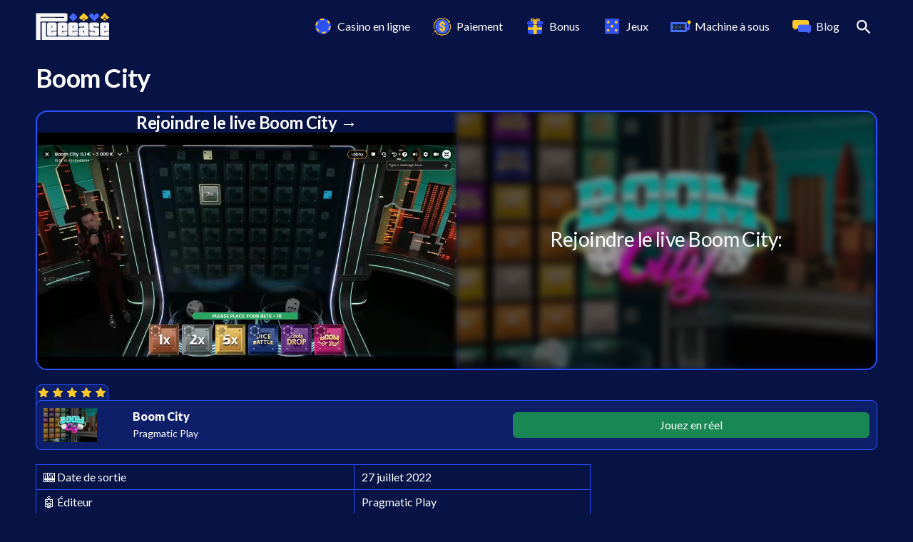

--- FILE ---
content_type: text/html; charset=utf-8
request_url: https://please-casino.fr/games/boom-city-live
body_size: 31184
content:
<!DOCTYPE html><html lang="fr"><head><meta name="viewport" content="width=device-width, initial-scale=1" data-next-head=""/><meta charSet="utf-8" data-next-head=""/><link rel="preconnect" href="https://res.cloudinary.com" data-next-head=""/><link rel="dns-prefetch" href="https://res.cloudinary.com" data-next-head=""/><link rel="manifest" href="/manifest.json" data-next-head=""/><meta name="robots" content="index follow" data-next-head=""/><link rel="canonical" href="https://please-casino.fr/games/boom-city-live" data-next-head=""/><link title="default" rel="alternate" href="https://please-casino.fr/games/boom-city-live" hrefLang="x-default" data-next-head=""/><title data-next-head="">Boom City ▷ Jouer gratuit &amp; Bonus 2000€ | Casino live</title><meta name="description" content="Explorez un jeu live casino explosif avec deux en reel qui pivote, créé par Pragmatic Play. Tentez votre chance et empochez jusqu&#x27;à 500 000 € !" data-next-head=""/><meta property="og:url" content="https://please-casino.fr/games/boom-city-live" data-next-head=""/><meta property="og:type" content="website" data-next-head=""/><meta property="og:site_name" content="Please Casino" data-next-head=""/><meta property="og:description" content="Explorez un jeu live casino explosif avec deux en reel qui pivote, créé par Pragmatic Play. Tentez votre chance et empochez jusqu&#x27;à 500 000 € !" data-next-head=""/><meta property="og:title" content="Boom City ▷ Jouer gratuit &amp; Bonus 2000€ | Casino live" data-next-head=""/><meta property="og:image" content="https://res.cloudinary.com/d-shine/image/upload/v1692457171/Games/Boom%20City/Boom-city-casino-game_acp2og.png" data-next-head=""/><meta property="og:image:secure_url" content="https://res.cloudinary.com/d-shine/image/upload/v1692457171/Games/Boom%20City/Boom-city-casino-game_acp2og.png" data-next-head=""/><meta property="og:image:type" content="image/png" data-next-head=""/><meta property="og:image:alt" content="" data-next-head=""/><meta property="og:image:width" content="1600" data-next-head=""/><meta property="og:image:height" content="630" data-next-head=""/><meta name="twitter:card" content="summary_large_image" data-next-head=""/><meta name="twitter:site" content="@" data-next-head=""/><meta name="twitter:title" content="Boom City ▷ Jouer gratuit &amp; Bonus 2000€ | Casino live" data-next-head=""/><meta name="twitter:description" content="Explorez un jeu live casino explosif avec deux en reel qui pivote, créé par Pragmatic Play. Tentez votre chance et empochez jusqu&#x27;à 500 000 € !" data-next-head=""/><meta name="twitter:image" content="https://res.cloudinary.com/d-shine/image/upload/v1692457171/Games/Boom%20City/Boom-city-casino-game_acp2og.png" data-next-head=""/><meta name="twitter:image:alt" content="" data-next-head=""/><meta name="theme-color" content="#071245" data-next-head=""/><style data-next-head="">:root{
          --background: #071245!important;
          --background-lighter: #0E1F6A!important;
          --background-lighter-border: #2b51ff!important;
          --text-color: #ffffff!important;
          --primary-color-button: #ffffff!important;
          --primary-background-color: #ffca2b!important;
          --secondary-color-button: #000000!important;
          --secondary-background-color: #ffffff!important;
          --third-color-button: #ffffff!important;
          --third-background-color: #31d0aa!important;
          --background-top-bar: #31d0aa;
          --color-top-bar: #ffffff;
        }</style><link rel="icon" type="image/png" href="https://res.cloudinary.com/d-shine/image/upload/v1703082563/pleeease-icons/favicons2/favicon-32x32_l7ehfq.png" data-next-head=""/><link rel="icon" type="image/png" sizes="32x32" href="https://res.cloudinary.com/d-shine/image/upload/v1703082563/pleeease-icons/favicons2/favicon-32x32_l7ehfq.png" data-next-head=""/><link rel="icon" type="image/png" sizes="512x512" href="https://res.cloudinary.com/d-shine/image/upload/v1703082605/pleeease-icons/favicons2/pleeease-icon_bgyl3q.png" data-next-head=""/><link rel="icon" type="image/png" sizes="192x192" href="https://res.cloudinary.com/d-shine/image/upload/v1703082562/pleeease-icons/favicons2/android-chrome-192x192_xhltsy.png" data-next-head=""/><link rel="apple-touch-icon" sizes="180x180" href="https://res.cloudinary.com/d-shine/image/upload/v1703082562/pleeease-icons/favicons2/apple-touch-icon_ggbkde.png" data-next-head=""/><link rel="shortcut icon" href="https://res.cloudinary.com/d-shine/image/upload/v1703082564/pleeease-icons/favicons2/favicon_js8pns.ico" data-next-head=""/><link rel="icon" href="https://res.cloudinary.com/d-shine/image/upload/v1703082605/pleeease-icons/favicons2/pleeease-icon_ycbsyk.svg" sizes="any" type="image/svg+xml" data-next-head=""/><link rel="preload" as="image" imageSrcSet="/_next/image?url=https%3A%2F%2Fres.cloudinary.com%2Fd-shine%2Fimage%2Fupload%2Fv1692457171%2FGames%2FBoom%2520City%2FBoom-city-casino-game_acp2og.png&amp;w=640&amp;q=30 640w, /_next/image?url=https%3A%2F%2Fres.cloudinary.com%2Fd-shine%2Fimage%2Fupload%2Fv1692457171%2FGames%2FBoom%2520City%2FBoom-city-casino-game_acp2og.png&amp;w=750&amp;q=30 750w, /_next/image?url=https%3A%2F%2Fres.cloudinary.com%2Fd-shine%2Fimage%2Fupload%2Fv1692457171%2FGames%2FBoom%2520City%2FBoom-city-casino-game_acp2og.png&amp;w=828&amp;q=30 828w, /_next/image?url=https%3A%2F%2Fres.cloudinary.com%2Fd-shine%2Fimage%2Fupload%2Fv1692457171%2FGames%2FBoom%2520City%2FBoom-city-casino-game_acp2og.png&amp;w=1080&amp;q=30 1080w, /_next/image?url=https%3A%2F%2Fres.cloudinary.com%2Fd-shine%2Fimage%2Fupload%2Fv1692457171%2FGames%2FBoom%2520City%2FBoom-city-casino-game_acp2og.png&amp;w=1200&amp;q=30 1200w, /_next/image?url=https%3A%2F%2Fres.cloudinary.com%2Fd-shine%2Fimage%2Fupload%2Fv1692457171%2FGames%2FBoom%2520City%2FBoom-city-casino-game_acp2og.png&amp;w=1920&amp;q=30 1920w, /_next/image?url=https%3A%2F%2Fres.cloudinary.com%2Fd-shine%2Fimage%2Fupload%2Fv1692457171%2FGames%2FBoom%2520City%2FBoom-city-casino-game_acp2og.png&amp;w=2048&amp;q=30 2048w, /_next/image?url=https%3A%2F%2Fres.cloudinary.com%2Fd-shine%2Fimage%2Fupload%2Fv1692457171%2FGames%2FBoom%2520City%2FBoom-city-casino-game_acp2og.png&amp;w=3840&amp;q=30 3840w" imageSizes="100vw" fetchpriority="high" data-next-head=""/><link rel="preload" as="image" imageSrcSet="/_next/image?url=https%3A%2F%2Fres.cloudinary.com%2Fdzwk5oovk%2Fimage%2Fupload%2Fc_scale%2Cw_450%2Fv1759246280%2Fpleeease.io%2Fgames%2Fmoney-time_oxaaok.jpg&amp;w=384&amp;q=100 1x, /_next/image?url=https%3A%2F%2Fres.cloudinary.com%2Fdzwk5oovk%2Fimage%2Fupload%2Fc_scale%2Cw_450%2Fv1759246280%2Fpleeease.io%2Fgames%2Fmoney-time_oxaaok.jpg&amp;w=828&amp;q=100 2x" data-next-head=""/><link rel="preload" as="image" imageSrcSet="/_next/image?url=https%3A%2F%2Fres.cloudinary.com%2Fdzwk5oovk%2Fimage%2Fupload%2Fc_scale%2Cw_450%2Fv1726053599%2Fpleeease.io%2Fgames%2Fthe-dog-house-muttley-crew_jgs1e0.jpg&amp;w=384&amp;q=100 1x, /_next/image?url=https%3A%2F%2Fres.cloudinary.com%2Fdzwk5oovk%2Fimage%2Fupload%2Fc_scale%2Cw_450%2Fv1726053599%2Fpleeease.io%2Fgames%2Fthe-dog-house-muttley-crew_jgs1e0.jpg&amp;w=828&amp;q=100 2x" data-next-head=""/><link rel="preload" as="image" imageSrcSet="/_next/image?url=https%3A%2F%2Fres.cloudinary.com%2Fdzwk5oovk%2Fimage%2Fupload%2Fc_scale%2Cw_450%2Fv1726051760%2Fpleeease.io%2Fgames%2Fslot-wisdom-of-athena-1000_jn2i0b.jpg&amp;w=384&amp;q=100 1x, /_next/image?url=https%3A%2F%2Fres.cloudinary.com%2Fdzwk5oovk%2Fimage%2Fupload%2Fc_scale%2Cw_450%2Fv1726051760%2Fpleeease.io%2Fgames%2Fslot-wisdom-of-athena-1000_jn2i0b.jpg&amp;w=828&amp;q=100 2x" data-next-head=""/><link rel="preload" as="image" imageSrcSet="/_next/image?url=https%3A%2F%2Fres.cloudinary.com%2Fdzwk5oovk%2Fimage%2Fupload%2Fc_scale%2Cw_450%2Fv1725363174%2FSlots%2Fangel-sinner_ryttjr.jpg&amp;w=384&amp;q=100 1x, /_next/image?url=https%3A%2F%2Fres.cloudinary.com%2Fdzwk5oovk%2Fimage%2Fupload%2Fc_scale%2Cw_450%2Fv1725363174%2FSlots%2Fangel-sinner_ryttjr.jpg&amp;w=828&amp;q=100 2x" data-next-head=""/><link rel="preload" href="/_next/static/media/55c20a7790588da9-s.p.woff2" as="font" type="font/woff2" crossorigin="anonymous" data-next-font="size-adjust"/><link rel="preload" href="/_next/static/media/155cae559bbd1a77-s.p.woff2" as="font" type="font/woff2" crossorigin="anonymous" data-next-font="size-adjust"/><link rel="preload" href="/_next/static/media/4de1fea1a954a5b6-s.p.woff2" as="font" type="font/woff2" crossorigin="anonymous" data-next-font="size-adjust"/><link rel="preload" href="/_next/static/media/6d664cce900333ee-s.p.woff2" as="font" type="font/woff2" crossorigin="anonymous" data-next-font="size-adjust"/><link rel="preload" href="/_next/static/media/7ff6869a1704182a-s.p.woff2" as="font" type="font/woff2" crossorigin="anonymous" data-next-font="size-adjust"/><link rel="preload" href="/_next/static/css/a25bf6443df74edd.css" as="style"/><link rel="stylesheet" href="/_next/static/css/a25bf6443df74edd.css" data-n-g=""/><noscript data-n-css=""></noscript><script defer="" nomodule="" src="/_next/static/chunks/polyfills-42372ed130431b0a.js" type="5f45bf5723897c99b325944e-text/javascript"></script><script defer="" src="/_next/static/chunks/7559-b3d97664f5a05609.js" type="5f45bf5723897c99b325944e-text/javascript"></script><script defer="" src="/_next/static/chunks/592-3609a85499c36e8c.js" type="5f45bf5723897c99b325944e-text/javascript"></script><script defer="" src="/_next/static/chunks/4159-b1bb6ea422aa581b.js" type="5f45bf5723897c99b325944e-text/javascript"></script><script defer="" src="/_next/static/chunks/7345-b03c4a933887e252.js" type="5f45bf5723897c99b325944e-text/javascript"></script><script defer="" src="/_next/static/chunks/5214-3e772d434c78b316.js" type="5f45bf5723897c99b325944e-text/javascript"></script><script defer="" src="/_next/static/chunks/8717.163e3452aa8e40ee.js" type="5f45bf5723897c99b325944e-text/javascript"></script><script defer="" src="/_next/static/chunks/2309.a3cbf9bad60ea4f9.js" type="5f45bf5723897c99b325944e-text/javascript"></script><script defer="" src="/_next/static/chunks/1620.20dc4979a6dacc21.js" type="5f45bf5723897c99b325944e-text/javascript"></script><script defer="" src="/_next/static/chunks/388.5d3ef8f91c9fbab2.js" type="5f45bf5723897c99b325944e-text/javascript"></script><script defer="" src="/_next/static/chunks/7607.98be161ee41d2629.js" type="5f45bf5723897c99b325944e-text/javascript"></script><script defer="" src="/_next/static/chunks/8827-c2ee19728a2afd81.js" type="5f45bf5723897c99b325944e-text/javascript"></script><script defer="" src="/_next/static/chunks/7068-297cc0b0a917e347.js" type="5f45bf5723897c99b325944e-text/javascript"></script><script defer="" src="/_next/static/chunks/6649-dce38826ac5bb75d.js" type="5f45bf5723897c99b325944e-text/javascript"></script><script defer="" src="/_next/static/chunks/1204-a45c57b038b492c3.js" type="5f45bf5723897c99b325944e-text/javascript"></script><script defer="" src="/_next/static/chunks/5468-e12c76d1749a769f.js" type="5f45bf5723897c99b325944e-text/javascript"></script><script defer="" src="/_next/static/chunks/3250-3b65dc7b6c0c324b.js" type="5f45bf5723897c99b325944e-text/javascript"></script><script defer="" src="/_next/static/chunks/7356.f013ee84ffd7874d.js" type="5f45bf5723897c99b325944e-text/javascript"></script><script defer="" src="/_next/static/chunks/2082.09110708f645050a.js" type="5f45bf5723897c99b325944e-text/javascript"></script><script defer="" src="/_next/static/chunks/5658.f859936e45085944.js" type="5f45bf5723897c99b325944e-text/javascript"></script><script defer="" src="/_next/static/chunks/3719.12f437793c94764f.js" type="5f45bf5723897c99b325944e-text/javascript"></script><script defer="" src="/_next/static/chunks/4301-dc8b5d037c6858ef.js" type="5f45bf5723897c99b325944e-text/javascript"></script><script defer="" src="/_next/static/chunks/6780-06fee76da46375e0.js" type="5f45bf5723897c99b325944e-text/javascript"></script><script defer="" src="/_next/static/chunks/2792-7ae82ae60d91232a.js" type="5f45bf5723897c99b325944e-text/javascript"></script><script defer="" src="/_next/static/chunks/4226.1eaefa8355ca5c99.js" type="5f45bf5723897c99b325944e-text/javascript"></script><script defer="" src="/_next/static/chunks/6282.5bc1ae8ce2efd671.js" type="5f45bf5723897c99b325944e-text/javascript"></script><script defer="" src="/_next/static/chunks/866.714eb5c6c09fb1e4.js" type="5f45bf5723897c99b325944e-text/javascript"></script><script src="/_next/static/chunks/webpack-dfd4813b3513b176.js" defer="" type="5f45bf5723897c99b325944e-text/javascript"></script><script src="/_next/static/chunks/framework-57005658e9542e92.js" defer="" type="5f45bf5723897c99b325944e-text/javascript"></script><script src="/_next/static/chunks/main-81970ea267e66a76.js" defer="" type="5f45bf5723897c99b325944e-text/javascript"></script><script src="/_next/static/chunks/pages/_app-507e041dd274b4e6.js" defer="" type="5f45bf5723897c99b325944e-text/javascript"></script><script src="/_next/static/chunks/1944-fc2468091e9dcdac.js" defer="" type="5f45bf5723897c99b325944e-text/javascript"></script><script src="/_next/static/chunks/1555-25b52c2b1b562923.js" defer="" type="5f45bf5723897c99b325944e-text/javascript"></script><script src="/_next/static/chunks/4587-90d96256c1e78a32.js" defer="" type="5f45bf5723897c99b325944e-text/javascript"></script><script src="/_next/static/chunks/6471-6cd36da664646f96.js" defer="" type="5f45bf5723897c99b325944e-text/javascript"></script><script src="/_next/static/chunks/241-8167813018acf1d2.js" defer="" type="5f45bf5723897c99b325944e-text/javascript"></script><script src="/_next/static/chunks/492-3203c40b47be3ea0.js" defer="" type="5f45bf5723897c99b325944e-text/javascript"></script><script src="/_next/static/chunks/pages/games/%5Bslug%5D-dd4a96f359171f61.js" defer="" type="5f45bf5723897c99b325944e-text/javascript"></script><script src="/_next/static/9dPWVJeJL2EvitVFYR1JQ/_buildManifest.js" defer="" type="5f45bf5723897c99b325944e-text/javascript"></script><script src="/_next/static/9dPWVJeJL2EvitVFYR1JQ/_ssgManifest.js" defer="" type="5f45bf5723897c99b325944e-text/javascript"></script></head><body><div id="__next"><div class="__className_8fb32a"><div id="navigation" class="navigation"><nav class="navbar-dark navbar navbar-expand-xl navbar-light"><div class="container-fluid"><div class="w-100 d-flex align-items-center justify-content-between flex-nowrap"><span class="d-flex align-items-center justify-content-start cursor-pointer navbar-brand"><img alt="logo" loading="lazy" width="103" height="63" decoding="async" data-nimg="1" style="color:transparent;object-fit:contain" srcSet="/_next/image?url=https%3A%2F%2Fres.cloudinary.com%2Fd-shine%2Fimage%2Fupload%2Fv1688379383%2Flogo%2FPleease-logo-bleu_w5ieyd.png&amp;w=128&amp;q=100 1x, /_next/image?url=https%3A%2F%2Fres.cloudinary.com%2Fd-shine%2Fimage%2Fupload%2Fv1688379383%2Flogo%2FPleease-logo-bleu_w5ieyd.png&amp;w=256&amp;q=100 2x" src="/_next/image?url=https%3A%2F%2Fres.cloudinary.com%2Fd-shine%2Fimage%2Fupload%2Fv1688379383%2Flogo%2FPleease-logo-bleu_w5ieyd.png&amp;w=256&amp;q=100"/></span><div class="d-flex search-grp"><button type="button" style="border:1px solid var(--text-color)!important" aria-label="ouvrir la barre de recherche" class="search-btn d-block nav-button p-2 btn btn-inline"><svg width="20" height="20" viewBox="0 0 18 18" fill="none" xmlns="http://www.w3.org/2000/svg"><path d="M12.5 11H11.71L11.43 10.73C12.63 9.33002 13.25 7.42002 12.91 5.39002C12.44 2.61002 10.12 0.390015 7.32001 0.0500152C3.09001 -0.469985 -0.469985 3.09001 0.0500152 7.32001C0.390015 10.12 2.61002 12.44 5.39002 12.91C7.42002 13.25 9.33002 12.63 10.73 11.43L11 11.71V12.5L15.25 16.75C15.66 17.16 16.33 17.16 16.74 16.75C17.15 16.34 17.15 15.67 16.74 15.26L12.5 11ZM6.50002 11C4.01002 11 2.00002 8.99002 2.00002 6.50002C2.00002 4.01002 4.01002 2.00002 6.50002 2.00002C8.99002 2.00002 11 4.01002 11 6.50002C11 8.99002 8.99002 11 6.50002 11Z" fill="currentColor"></path></svg></button><script type="application/ld+json">{
    "@context": "https://schema.org/",
    "@type": "WebSite",
    "name": "Please Casino",
    "url" : "https://please-casino.fr",
    "potentialAction": {
        "@type": "SearchAction",
        "target" : "https://please-casino.fr/search?keyword={search_term_string}",
        "query-input" : "required name=search_term_string"
    },
    "copyrightHolder" : {
       "@type" : "Organization",
       "name": "Please Casino",
       "url": "https://please-casino.fr"
    },
    "author": {
      "@type": "Organization",
      "name": "Please Casino",
      "url": "https://please-casino.fr"
    }

}</script><button type="button" aria-label="ouvrir le menu" style="border:1px solid var(--text-color)!important;margin-left:1rem" class="d-block d-xl-none nav-button btn btn-inline border-0"><svg width="20" height="20" viewBox="0 0 20 20" fill="none" xmlns="http://www.w3.org/2000/svg"><path d="M19 11H1C0.734784 11 0.48043 10.8946 0.292893 10.7071C0.105357 10.5196 0 10.2652 0 10C0 9.73478 0.105357 9.48043 0.292893 9.29289C0.48043 9.10536 0.734784 9 1 9H19C19.2652 9 19.5196 9.10536 19.7071 9.29289C19.8946 9.48043 20 9.73478 20 10C20 10.2652 19.8946 10.5196 19.7071 10.7071C19.5196 10.8946 19.2652 11 19 11ZM19 4H1C0.734784 4 0.48043 3.89464 0.292893 3.70711C0.105357 3.51957 0 3.26522 0 3C0 2.73478 0.105357 2.48043 0.292893 2.29289C0.48043 2.10536 0.734784 2 1 2H19C19.2652 2 19.5196 2.10536 19.7071 2.29289C19.8946 2.48043 20 2.73478 20 3C20 3.26522 19.8946 3.51957 19.7071 3.70711C19.5196 3.89464 19.2652 4 19 4ZM19 18H1C0.734784 18 0.48043 17.8946 0.292893 17.7071C0.105357 17.5196 0 17.2652 0 17C0 16.7348 0.105357 16.4804 0.292893 16.2929C0.48043 16.1054 0.734784 16 1 16H19C19.2652 16 19.5196 16.1054 19.7071 16.2929C19.8946 16.4804 20 16.7348 20 17C20 17.2652 19.8946 17.5196 19.7071 17.7071C19.5196 17.8946 19.2652 18 19 18Z" fill="var(--text-color)"></path></svg></button></div><div class="d-none d-xl-flex justify-content-end navbar-collapse collapse" id="basic-navbar-nav"><div class="flex-row navbar-nav"><div class="div-nav-link"><a href="/casinos" data-rr-ui-event-key="/casinos" class="cursor-pointer nav-link"><div class="menu-badge d-flex"><img alt="icon Casino en ligne" loading="lazy" width="30" height="30" decoding="async" data-nimg="1" style="color:transparent" src="https://res.cloudinary.com/d-shine/image/upload/v1632829772/icons/casino_bfr6xi.svg"/></div>Casino en ligne</a><div class="t-body nav-item dropdown"><a id="6110d76150a4880015946a99" aria-expanded="false" role="button" class="dropdown-toggle nav-link" tabindex="0" href="#">Casino en ligne</a><div data-bs-popper="static" class="dropdown-menu"><a href="/liste-noire-casino" data-rr-ui-dropdown-item="" class="cursor-pointer d-flex align-items-center dropdown-item">Casinos blacklisted (SCAM)</a><a href="/casino-crypto" data-rr-ui-dropdown-item="" class="cursor-pointer d-flex align-items-center dropdown-item">Casinos crypto</a><a href="/casino-en-ligne-argent-reel" data-rr-ui-dropdown-item="" class="cursor-pointer d-flex align-items-center dropdown-item">Casinos en ligne argent réel</a><a href="/casino-sans-verification" data-rr-ui-dropdown-item="" class="cursor-pointer d-flex align-items-center dropdown-item">Casinos sans vérification</a><a href="/casino-mobile-france" data-rr-ui-dropdown-item="" class="cursor-pointer d-flex align-items-center dropdown-item">Casinos sur mobile</a><a href="/nouveau-casino-en-ligne-francais" data-rr-ui-dropdown-item="" class="cursor-pointer d-flex align-items-center dropdown-item">Nouveaux casinos</a></div></div></div><div class="div-nav-link"><a href="/paiement" data-rr-ui-event-key="/paiement" class="cursor-pointer nav-link"><div class="menu-badge d-flex"><img alt="icon Paiement" loading="lazy" width="30" height="30" decoding="async" data-nimg="1" style="color:transparent" src="https://res.cloudinary.com/d-shine/image/upload/v1648128931/icons/Pictogramme-paiement-menu-09_byjekw.svg"/></div>Paiement</a><div class="t-body nav-item dropdown"><a id="623c73c88ae4bbf8b85e61ad" aria-expanded="false" role="button" class="dropdown-toggle nav-link" tabindex="0" href="#">Paiement</a><div data-bs-popper="static" class="dropdown-menu"><a href="/depot-minimum-10euros" data-rr-ui-dropdown-item="" class="cursor-pointer d-flex align-items-center dropdown-item">10 euros ⭐</a><a href="/depot-minimum-5euros" data-rr-ui-dropdown-item="" class="cursor-pointer d-flex align-items-center dropdown-item">5 euros 🔥</a><a href="/apple-pay" data-rr-ui-dropdown-item="" class="cursor-pointer d-flex align-items-center dropdown-item">Apple Pay</a><a href="/cashlib" data-rr-ui-dropdown-item="" class="cursor-pointer d-flex align-items-center dropdown-item">CASHlib</a><a href="/neosurf" data-rr-ui-dropdown-item="" class="cursor-pointer d-flex align-items-center dropdown-item">Neosurf</a><a href="/paypal" data-rr-ui-dropdown-item="" class="cursor-pointer d-flex align-items-center dropdown-item">PayPal</a><a href="/casino-paysafecard" data-rr-ui-dropdown-item="" class="cursor-pointer d-flex align-items-center dropdown-item">Paysafecard</a><a href="/bank-transfer" data-rr-ui-dropdown-item="" class="cursor-pointer d-flex align-items-center dropdown-item">Virement Bancaire</a><a href="/visa" data-rr-ui-dropdown-item="" class="cursor-pointer d-flex align-items-center dropdown-item">Visa</a></div></div></div><div class="div-nav-link"><a href="/bonus" data-rr-ui-event-key="/bonus" class="cursor-pointer nav-link"><div class="menu-badge d-flex"><img alt="icon Bonus" loading="lazy" width="30" height="30" decoding="async" data-nimg="1" style="color:transparent" src="https://res.cloudinary.com/d-shine/image/upload/v1632830249/icons/bonus_nwgcav.svg"/></div>Bonus</a><div class="t-body nav-item dropdown"><a id="623c73ec8ae4bbf8b85e6207" aria-expanded="false" role="button" class="dropdown-toggle nav-link" tabindex="0" href="#">Bonus</a><div data-bs-popper="static" class="dropdown-menu"><a href="/bonus-cashback" data-rr-ui-dropdown-item="" class="cursor-pointer d-flex align-items-center dropdown-item">Bonus Cashback</a><a href="/bonus-free-spins" data-rr-ui-dropdown-item="" class="cursor-pointer d-flex align-items-center dropdown-item">Bonus Free Spins</a><a href="/bonus-sans-depot" data-rr-ui-dropdown-item="" class="cursor-pointer d-flex align-items-center dropdown-item">Bonus sans Dépôt</a><a href="/bonus-sans-wager" data-rr-ui-dropdown-item="" class="cursor-pointer d-flex align-items-center dropdown-item">Bonus sans Wager</a></div></div></div><div class="div-nav-link"><a href="/games" data-rr-ui-event-key="/games" class="cursor-pointer nav-link"><div class="menu-badge d-flex"><img alt="icon Jeux" loading="lazy" width="30" height="30" decoding="async" data-nimg="1" style="color:transparent" src="https://res.cloudinary.com/d-shine/image/upload/v1632830254/icons/mini_fnloqc.svg"/></div>Jeux</a><div class="t-body nav-item dropdown"><a id="623c74ad8ae4bbf8b85e6496" aria-expanded="false" role="button" class="dropdown-toggle nav-link" tabindex="0" href="#">Jeux</a><div data-bs-popper="static" class="dropdown-menu"><a href="/live-casino" data-rr-ui-dropdown-item="" class="cursor-pointer d-flex align-items-center dropdown-item">Jeux Live</a><a href="/mini-jeux" data-rr-ui-dropdown-item="" class="cursor-pointer d-flex align-items-center dropdown-item">Mini-jeux</a></div></div></div><div class="div-nav-link"><a href="/machines-a-sous" data-rr-ui-event-key="/machines-a-sous" class="cursor-pointer nav-link"><div class="menu-badge d-flex"><img alt="icon Machine à sous" loading="lazy" width="30" height="30" decoding="async" data-nimg="1" style="color:transparent" src="https://res.cloudinary.com/d-shine/image/upload/v1673782748/icons/Pictogramme-machine-a-sous_machine_a%CC%80_sous_casino_q9p6zd.svg"/></div>Machine à sous</a><div class="t-body nav-item dropdown"><a id="63bf855c156cbf0489b55c2b" aria-expanded="false" role="button" class="dropdown-toggle nav-link" tabindex="0" href="#">Machine à sous</a><div data-bs-popper="static" class="dropdown-menu"><a href="/achat-bonus" data-rr-ui-dropdown-item="" class="cursor-pointer d-flex align-items-center dropdown-item">Achat de bonus</a><a href="/slot-megaways" data-rr-ui-dropdown-item="" class="cursor-pointer d-flex align-items-center dropdown-item">Megaways</a></div></div></div><a href="/blog" data-rr-ui-event-key="/blog" class="cursor-pointer nav-link"><div class="menu-badge d-flex"><img alt="icon Blog" loading="lazy" width="30" height="30" decoding="async" data-nimg="1" style="color:transparent" src="https://res.cloudinary.com/d-shine/image/upload/v1636033589/icons/logo-blog_jtjwj0.svg"/></div>Blog</a></div></div></div></div></nav></div><main><div id="blog" class="game container-fluid"><div class="live-game"><h1 class="mb-4">Boom City</h1><div class="video-header-container"><div class="gx-0 row"><div class="gx-0 col-xl-6 col-lg-12 col-md-12"></div><div class="gx-0 col-xl-6 col-lg-12 col-md-12"><div class="d-flex flex-column align-items-center justify-content-center gap-2 h-100 p-3 py-md-2 py-lg-3 position-relative cards-section"><img alt="banner Boom City" fetchpriority="high" decoding="async" data-nimg="fill" style="position:absolute;height:100%;width:100%;left:0;top:0;right:0;bottom:0;color:transparent" sizes="100vw" srcSet="/_next/image?url=https%3A%2F%2Fres.cloudinary.com%2Fd-shine%2Fimage%2Fupload%2Fv1692457171%2FGames%2FBoom%2520City%2FBoom-city-casino-game_acp2og.png&amp;w=640&amp;q=30 640w, /_next/image?url=https%3A%2F%2Fres.cloudinary.com%2Fd-shine%2Fimage%2Fupload%2Fv1692457171%2FGames%2FBoom%2520City%2FBoom-city-casino-game_acp2og.png&amp;w=750&amp;q=30 750w, /_next/image?url=https%3A%2F%2Fres.cloudinary.com%2Fd-shine%2Fimage%2Fupload%2Fv1692457171%2FGames%2FBoom%2520City%2FBoom-city-casino-game_acp2og.png&amp;w=828&amp;q=30 828w, /_next/image?url=https%3A%2F%2Fres.cloudinary.com%2Fd-shine%2Fimage%2Fupload%2Fv1692457171%2FGames%2FBoom%2520City%2FBoom-city-casino-game_acp2og.png&amp;w=1080&amp;q=30 1080w, /_next/image?url=https%3A%2F%2Fres.cloudinary.com%2Fd-shine%2Fimage%2Fupload%2Fv1692457171%2FGames%2FBoom%2520City%2FBoom-city-casino-game_acp2og.png&amp;w=1200&amp;q=30 1200w, /_next/image?url=https%3A%2F%2Fres.cloudinary.com%2Fd-shine%2Fimage%2Fupload%2Fv1692457171%2FGames%2FBoom%2520City%2FBoom-city-casino-game_acp2og.png&amp;w=1920&amp;q=30 1920w, /_next/image?url=https%3A%2F%2Fres.cloudinary.com%2Fd-shine%2Fimage%2Fupload%2Fv1692457171%2FGames%2FBoom%2520City%2FBoom-city-casino-game_acp2og.png&amp;w=2048&amp;q=30 2048w, /_next/image?url=https%3A%2F%2Fres.cloudinary.com%2Fd-shine%2Fimage%2Fupload%2Fv1692457171%2FGames%2FBoom%2520City%2FBoom-city-casino-game_acp2og.png&amp;w=3840&amp;q=30 3840w" src="/_next/image?url=https%3A%2F%2Fres.cloudinary.com%2Fd-shine%2Fimage%2Fupload%2Fv1692457171%2FGames%2FBoom%2520City%2FBoom-city-casino-game_acp2og.png&amp;w=3840&amp;q=30"/><h2 class="text-center mb-2 mb-md-1 mb-lg-1">Rejoindre le live Boom City<!-- -->:</h2></div></div></div></div><div class="game-info d-block hide-mobile"><div class="rating-tab"><div class="star-ratings" title="5 Stars" style="position:relative;box-sizing:border-box;display:inline-block"><svg class="star-grad" style="position:absolute;z-index:0;width:0;height:0;visibility:hidden"><defs><linearGradient id="starGrad525815675756135" x1="0%" y1="0%" x2="100%" y2="0%"><stop offset="0%" class="stop-color-first" style="stop-color:#FFCA2B;stop-opacity:1"></stop><stop offset="0%" class="stop-color-first" style="stop-color:#FFCA2B;stop-opacity:1"></stop><stop offset="0%" class="stop-color-final" style="stop-color:rgb(203, 211, 227);stop-opacity:1"></stop><stop offset="100%" class="stop-color-final" style="stop-color:rgb(203, 211, 227);stop-opacity:1"></stop></linearGradient></defs></svg><div class="star-container" style="position:relative;display:inline-block;vertical-align:middle;padding-right:0px"><svg viewBox="0 0 20 20" class="widget-svg" style="width:20px;height:20px;transition:transform .2s ease-in-out"><path class="star" style="fill:#FFCA2B;transition:fill .2s ease-in-out" d="M10 14.8917L13.4583 16.9833C14.0917 17.3667 14.8667 16.8 14.7 16.0833L13.7833 12.15L16.8417 9.5C17.4 9.01666 17.1 8.1 16.3667 8.04167L12.3417 7.7L10.7667 3.98333C10.4833 3.30833 9.51667 3.30833 9.23333 3.98333L7.65833 7.69166L3.63333 8.03333C2.9 8.09166 2.6 9.00833 3.15833 9.49166L6.21667 12.1417L5.3 16.075C5.13333 16.7917 5.90833 17.3583 6.54167 16.975L10 14.8917Z"></path></svg></div><div class="star-container" style="position:relative;display:inline-block;vertical-align:middle;padding-left:0px;padding-right:0px"><svg viewBox="0 0 20 20" class="widget-svg" style="width:20px;height:20px;transition:transform .2s ease-in-out"><path class="star" style="fill:#FFCA2B;transition:fill .2s ease-in-out" d="M10 14.8917L13.4583 16.9833C14.0917 17.3667 14.8667 16.8 14.7 16.0833L13.7833 12.15L16.8417 9.5C17.4 9.01666 17.1 8.1 16.3667 8.04167L12.3417 7.7L10.7667 3.98333C10.4833 3.30833 9.51667 3.30833 9.23333 3.98333L7.65833 7.69166L3.63333 8.03333C2.9 8.09166 2.6 9.00833 3.15833 9.49166L6.21667 12.1417L5.3 16.075C5.13333 16.7917 5.90833 17.3583 6.54167 16.975L10 14.8917Z"></path></svg></div><div class="star-container" style="position:relative;display:inline-block;vertical-align:middle;padding-left:0px;padding-right:0px"><svg viewBox="0 0 20 20" class="widget-svg" style="width:20px;height:20px;transition:transform .2s ease-in-out"><path class="star" style="fill:#FFCA2B;transition:fill .2s ease-in-out" d="M10 14.8917L13.4583 16.9833C14.0917 17.3667 14.8667 16.8 14.7 16.0833L13.7833 12.15L16.8417 9.5C17.4 9.01666 17.1 8.1 16.3667 8.04167L12.3417 7.7L10.7667 3.98333C10.4833 3.30833 9.51667 3.30833 9.23333 3.98333L7.65833 7.69166L3.63333 8.03333C2.9 8.09166 2.6 9.00833 3.15833 9.49166L6.21667 12.1417L5.3 16.075C5.13333 16.7917 5.90833 17.3583 6.54167 16.975L10 14.8917Z"></path></svg></div><div class="star-container" style="position:relative;display:inline-block;vertical-align:middle;padding-left:0px;padding-right:0px"><svg viewBox="0 0 20 20" class="widget-svg" style="width:20px;height:20px;transition:transform .2s ease-in-out"><path class="star" style="fill:#FFCA2B;transition:fill .2s ease-in-out" d="M10 14.8917L13.4583 16.9833C14.0917 17.3667 14.8667 16.8 14.7 16.0833L13.7833 12.15L16.8417 9.5C17.4 9.01666 17.1 8.1 16.3667 8.04167L12.3417 7.7L10.7667 3.98333C10.4833 3.30833 9.51667 3.30833 9.23333 3.98333L7.65833 7.69166L3.63333 8.03333C2.9 8.09166 2.6 9.00833 3.15833 9.49166L6.21667 12.1417L5.3 16.075C5.13333 16.7917 5.90833 17.3583 6.54167 16.975L10 14.8917Z"></path></svg></div><div class="star-container" style="position:relative;display:inline-block;vertical-align:middle;padding-left:0px"><svg viewBox="0 0 20 20" class="widget-svg" style="width:20px;height:20px;transition:transform .2s ease-in-out"><path class="star" style="fill:#FFCA2B;transition:fill .2s ease-in-out" d="M10 14.8917L13.4583 16.9833C14.0917 17.3667 14.8667 16.8 14.7 16.0833L13.7833 12.15L16.8417 9.5C17.4 9.01666 17.1 8.1 16.3667 8.04167L12.3417 7.7L10.7667 3.98333C10.4833 3.30833 9.51667 3.30833 9.23333 3.98333L7.65833 7.69166L3.63333 8.03333C2.9 8.09166 2.6 9.00833 3.15833 9.49166L6.21667 12.1417L5.3 16.075C5.13333 16.7917 5.90833 17.3583 6.54167 16.975L10 14.8917Z"></path></svg></div></div></div><div class="gx-0 gy-2 blog-card d-flex align-items-center row"><div class="gx-3 d-flex align-items-center p-0 col-xxl-7 col-xl-6 col-lg-6 col-md-6 col-sm-6 col-12"><div class="logo-container"><figure class="shine-animation"><img alt="logo Boom City" loading="lazy" width="80" height="48" decoding="async" data-nimg="1" style="color:transparent" srcSet="/_next/image?url=https%3A%2F%2Fres.cloudinary.com%2Fd-shine%2Fimage%2Fupload%2Fv1692457171%2FGames%2FBoom%2520City%2FBoom-city-casino-game_acp2og.png&amp;w=96&amp;q=100 1x, /_next/image?url=https%3A%2F%2Fres.cloudinary.com%2Fd-shine%2Fimage%2Fupload%2Fv1692457171%2FGames%2FBoom%2520City%2FBoom-city-casino-game_acp2og.png&amp;w=256&amp;q=100 2x" src="/_next/image?url=https%3A%2F%2Fres.cloudinary.com%2Fd-shine%2Fimage%2Fupload%2Fv1692457171%2FGames%2FBoom%2520City%2FBoom-city-casino-game_acp2og.png&amp;w=256&amp;q=100"/></figure></div><div class="text"><p class="t-bold">Boom City</p><p class="t-small">Pragmatic Play</p></div></div><div class="gx-3 d-flex align-items-center justify-content-center justify-content-sm-end buttons p-0 col-xxl-5 col-xl-6 col-lg-6 col-md-6 col-sm-6 col-12"><a role="button" tabindex="0" href="/go/live-games" target="_blank" class="t-body w-100 mw-500 btn btn-success">Jouez en réel</a></div></div></div><div id="sticky-bonus" class="hidden game-info d-flex flex-column align-items-center justify-content-center m-0"><div class="container-fluid"><div class="rating-tab"><div class="star-ratings" title="5 Stars" style="position:relative;box-sizing:border-box;display:inline-block"><svg class="star-grad" style="position:absolute;z-index:0;width:0;height:0;visibility:hidden"><defs><linearGradient id="starGrad350917049470855" x1="0%" y1="0%" x2="100%" y2="0%"><stop offset="0%" class="stop-color-first" style="stop-color:#FFCA2B;stop-opacity:1"></stop><stop offset="0%" class="stop-color-first" style="stop-color:#FFCA2B;stop-opacity:1"></stop><stop offset="0%" class="stop-color-final" style="stop-color:rgb(203, 211, 227);stop-opacity:1"></stop><stop offset="100%" class="stop-color-final" style="stop-color:rgb(203, 211, 227);stop-opacity:1"></stop></linearGradient></defs></svg><div class="star-container" style="position:relative;display:inline-block;vertical-align:middle;padding-right:0px"><svg viewBox="0 0 20 20" class="widget-svg" style="width:20px;height:20px;transition:transform .2s ease-in-out"><path class="star" style="fill:#FFCA2B;transition:fill .2s ease-in-out" d="M10 14.8917L13.4583 16.9833C14.0917 17.3667 14.8667 16.8 14.7 16.0833L13.7833 12.15L16.8417 9.5C17.4 9.01666 17.1 8.1 16.3667 8.04167L12.3417 7.7L10.7667 3.98333C10.4833 3.30833 9.51667 3.30833 9.23333 3.98333L7.65833 7.69166L3.63333 8.03333C2.9 8.09166 2.6 9.00833 3.15833 9.49166L6.21667 12.1417L5.3 16.075C5.13333 16.7917 5.90833 17.3583 6.54167 16.975L10 14.8917Z"></path></svg></div><div class="star-container" style="position:relative;display:inline-block;vertical-align:middle;padding-left:0px;padding-right:0px"><svg viewBox="0 0 20 20" class="widget-svg" style="width:20px;height:20px;transition:transform .2s ease-in-out"><path class="star" style="fill:#FFCA2B;transition:fill .2s ease-in-out" d="M10 14.8917L13.4583 16.9833C14.0917 17.3667 14.8667 16.8 14.7 16.0833L13.7833 12.15L16.8417 9.5C17.4 9.01666 17.1 8.1 16.3667 8.04167L12.3417 7.7L10.7667 3.98333C10.4833 3.30833 9.51667 3.30833 9.23333 3.98333L7.65833 7.69166L3.63333 8.03333C2.9 8.09166 2.6 9.00833 3.15833 9.49166L6.21667 12.1417L5.3 16.075C5.13333 16.7917 5.90833 17.3583 6.54167 16.975L10 14.8917Z"></path></svg></div><div class="star-container" style="position:relative;display:inline-block;vertical-align:middle;padding-left:0px;padding-right:0px"><svg viewBox="0 0 20 20" class="widget-svg" style="width:20px;height:20px;transition:transform .2s ease-in-out"><path class="star" style="fill:#FFCA2B;transition:fill .2s ease-in-out" d="M10 14.8917L13.4583 16.9833C14.0917 17.3667 14.8667 16.8 14.7 16.0833L13.7833 12.15L16.8417 9.5C17.4 9.01666 17.1 8.1 16.3667 8.04167L12.3417 7.7L10.7667 3.98333C10.4833 3.30833 9.51667 3.30833 9.23333 3.98333L7.65833 7.69166L3.63333 8.03333C2.9 8.09166 2.6 9.00833 3.15833 9.49166L6.21667 12.1417L5.3 16.075C5.13333 16.7917 5.90833 17.3583 6.54167 16.975L10 14.8917Z"></path></svg></div><div class="star-container" style="position:relative;display:inline-block;vertical-align:middle;padding-left:0px;padding-right:0px"><svg viewBox="0 0 20 20" class="widget-svg" style="width:20px;height:20px;transition:transform .2s ease-in-out"><path class="star" style="fill:#FFCA2B;transition:fill .2s ease-in-out" d="M10 14.8917L13.4583 16.9833C14.0917 17.3667 14.8667 16.8 14.7 16.0833L13.7833 12.15L16.8417 9.5C17.4 9.01666 17.1 8.1 16.3667 8.04167L12.3417 7.7L10.7667 3.98333C10.4833 3.30833 9.51667 3.30833 9.23333 3.98333L7.65833 7.69166L3.63333 8.03333C2.9 8.09166 2.6 9.00833 3.15833 9.49166L6.21667 12.1417L5.3 16.075C5.13333 16.7917 5.90833 17.3583 6.54167 16.975L10 14.8917Z"></path></svg></div><div class="star-container" style="position:relative;display:inline-block;vertical-align:middle;padding-left:0px"><svg viewBox="0 0 20 20" class="widget-svg" style="width:20px;height:20px;transition:transform .2s ease-in-out"><path class="star" style="fill:#FFCA2B;transition:fill .2s ease-in-out" d="M10 14.8917L13.4583 16.9833C14.0917 17.3667 14.8667 16.8 14.7 16.0833L13.7833 12.15L16.8417 9.5C17.4 9.01666 17.1 8.1 16.3667 8.04167L12.3417 7.7L10.7667 3.98333C10.4833 3.30833 9.51667 3.30833 9.23333 3.98333L7.65833 7.69166L3.63333 8.03333C2.9 8.09166 2.6 9.00833 3.15833 9.49166L6.21667 12.1417L5.3 16.075C5.13333 16.7917 5.90833 17.3583 6.54167 16.975L10 14.8917Z"></path></svg></div></div></div><div class="gx-0 gy-2 blog-card d-flex align-items-center row"><div class="gx-3 d-flex align-items-center p-0 col-xxl-7 col-xl-6 col-lg-6 col-md-6 col-sm-6 col-12"><div class="logo-container"><figure class="shine-animation"><img alt="logo Boom City" loading="lazy" width="80" height="48" decoding="async" data-nimg="1" style="color:transparent" srcSet="/_next/image?url=https%3A%2F%2Fres.cloudinary.com%2Fd-shine%2Fimage%2Fupload%2Fv1692457171%2FGames%2FBoom%2520City%2FBoom-city-casino-game_acp2og.png&amp;w=96&amp;q=100 1x, /_next/image?url=https%3A%2F%2Fres.cloudinary.com%2Fd-shine%2Fimage%2Fupload%2Fv1692457171%2FGames%2FBoom%2520City%2FBoom-city-casino-game_acp2og.png&amp;w=256&amp;q=100 2x" src="/_next/image?url=https%3A%2F%2Fres.cloudinary.com%2Fd-shine%2Fimage%2Fupload%2Fv1692457171%2FGames%2FBoom%2520City%2FBoom-city-casino-game_acp2og.png&amp;w=256&amp;q=100"/></figure></div><div class="text"><p class="t-bold">Boom City</p><p class="t-small">Pragmatic Play</p></div></div><div class="gx-3 d-flex align-items-center justify-content-center justify-content-sm-end buttons p-0 col-xxl-5 col-xl-6 col-lg-6 col-md-6 col-sm-6 col-12"><a role="button" tabindex="0" href="/go/live-games" target="_blank" class="t-body w-100 mw-500 btn btn-success">Jouez en réel</a></div></div></div></div><div class="row"><div class="col-lg-8"><div class="arc-header-card mx-auto ms-auto me-auto mb-4 w-100"><div class="table-card"><table class="w-100"><tbody><tr><td>🎰 <!-- -->Date de sortie</td><td>27 juillet 2022</td></tr><tr><td>🤖 <!-- -->Éditeur</td><td>Pragmatic Play</td></tr><tr><td>💰 <!-- -->Mise min.</td><td>0,1 €</td></tr><tr><td>💸 <!-- -->Mise max.</td><td>3 000 €</td></tr><tr><td>❌ <!-- -->Multiplicateur max.<!-- --> </td><td>20000<!-- --> x </td></tr><tr><td>💎 <!-- -->Volatilité<!-- --> </td><td>Haute</td></tr><tr><td>📈 <!-- -->RTP<!-- --> </td><td>96.27<!-- -->%</td></tr></tbody></table></div></div></div><div class="col-lg-4"><div class="d-flex flex-column align-items-center w-100 arc-header-card video-card"><div class="casino-video mw-100 w-100 mb-1" style="width:800px!important;height:220px!important;max-width:min(100%,800px)!important;min-height:220px!important"><div style="width:100%;height:220px"></div><script type="application/ld+json">{
    "@context": "https://schema.org",
    "@type": "VideoObject",
    "dateCreated": "2023-12-22T11:57:35.539Z",
    "dateModified": "2023-12-22T11:57:35.539Z",
    "contentUrl": "https://www.youtube.com/watch?v=uyaBIM4Madc",
    "thumbnailUrl": "https://img.youtube.com/vi/uyaBIM4Madc/mqdefault.jpg",
    "uploadDate": "2022-12-21T23:00:00.000Z",
    "description": "Boom City - 2022 Pragmatic Play Live",
    "name": "Boom City - 2022 Pragmatic Play Live"
  }</script></div></div></div></div><div id="content-html-section" class="p-0 mt-4 my-4 hide-nested"><div class="toc-container p-1 rounded-3 d-flex flex-column align-items-end"><div class="toc-header d-flex align-items-center w-100"><button type="button" class="text-white rounded-3 p-1 border-0 btn btn-inline"><span class="d-flex align-items-center m-0">Sommaire<span style="box-sizing:border-box;display:inline-block;overflow:hidden;width:initial;height:initial;background:none;opacity:1;border:0;margin:0;padding:0;position:relative;max-width:100%"><span style="box-sizing:border-box;display:block;width:initial;height:initial;background:none;opacity:1;border:0;margin:0;padding:0;max-width:100%"><img style="display:block;max-width:100%;width:initial;height:initial;background:none;opacity:1;border:0;margin:0;padding:0" alt="" aria-hidden="true" src="data:image/svg+xml,%3csvg%20xmlns=%27http://www.w3.org/2000/svg%27%20version=%271.1%27%20width=%2740%27%20height=%2740%27/%3e"/></span><img alt="summary" src="[data-uri]" decoding="async" data-nimg="intrinsic" style="position:absolute;top:0;left:0;bottom:0;right:0;box-sizing:border-box;padding:0;border:none;margin:auto;display:block;width:0;height:0;min-width:100%;max-width:100%;min-height:100%;max-height:100%"/><noscript><img alt="summary" loading="lazy" decoding="async" data-nimg="intrinsic" style="position:absolute;top:0;left:0;bottom:0;right:0;box-sizing:border-box;padding:0;border:none;margin:auto;display:block;width:0;height:0;min-width:100%;max-width:100%;min-height:100%;max-height:100%" srcSet="/summary.svg 1x, /summary.svg 2x" src="/summary.svg"/></noscript></span></span></button></div><ol class="toc d-none"><li><a href="#h-1">Boom City Live : c'est quoi ?</a></li><li><a href="#h-2">Jouer à Boom City de Pragmatic Live</a></li><li><a href="#h-3">Les bonus Boom City</a></li><li><a href="#h-4">Boom City : découvrir les gains potentiels</a></li><li><a href="#h-5">Les astuces des experts pour jouer à Boom City Live</a></li><li><a href="#h-6">Boom City : notre avis sur ce jeu de dés en direct très original</a></li></ol></div><div class="gx-0 with-toc row"><div class="w-100 html-card col"><div><p>Les spécialistes de Please-casino ont le plaisir de vous présenter un nouveau concept en direct lancé par Pragmatic Play en juillet 2022. Boom City a véritablement fait l’effet d’une bombe sur le marché ! Absolument tous les <a title="casino en live avec croupier" href="/live-casino">casino en live avec croupier</a> en partenariat avec l’éditeur mettent actuellement en ligne ce jeu de dés en live. Découvrez tous ses secrets maintenant.</p>
<h2 id="h-1">Boom City Live : c&#x27;est quoi ?</h2>
<p>Clairement, Boom City est l&#x27;un des titres phares de Pragmatic Live<strong>. Le jeu est sorti en juillet 2022 sur tous les casinos</strong> qui proposent ce studio et semble être un mix entre un jeu de dés et un jeu de plateau. Au milieu d&#x27;une émission télévisée avec une animatrice de métier, vous vous lancez dans un concept unique de Dice Game. Évidemment, tout se passe en direct ! C&#x27;est un jeu multijoueur, où tous les participants peuvent placer des mises de leur côté en attendant chaque début de partie. Attention, Boom City est uniquement disponible en mode payant.</p>
<p>Le gameplay est très simple, vous devez simplement miser puis vous laisser porter par les différents tirages et différentes animations de Boom City. <strong>Vous êtes face à une grille de 6x6 cases, chaque case possède un symbole</strong> (x1, x2, x5, Dice Battle, Lucky Drop, Boom or Bust, PowerUp ou Cross) et permet de déclencher un gain instantané ou de lancer un mode Bonus. Pour déterminer quelle case est sélectionnée, deux dés sont lancés et les chiffres sont utilisés pour connaître la case gagnante.</p>
<p>Boom City de Pragmatic Live est l&#x27;un des jeux en direct les plus simples à prendre en main, mais également l&#x27;un des plus complets. <strong>Les joueurs participants peuvent aller décrocher jusqu&#x27;à 500 000 €</strong> de gains et multiplier leur mise par 20 000. Un concept qui n&#x27;est donc pas seulement innovant, mais également très intéressant au niveau de son potentiel. Pragmatic Play n&#x27;est pas l&#x27;un des plus grands studios au monde pour rien. Prenez maintenant le temps de découvrir ce titre avec nous.</p>
<h2 id="h-2">Jouer à Boom City de Pragmatic Live</h2>
<p>Avant de démarrer une partie de Boom City, nous souhaitons vous expliquer toutes les étapes du jeu. Grâce au travail des spécialistes de Please-casino, vous devriez pouvoir commencer à jouer à Boom City Live dans les meilleures conditions !</p>
<h3>Lancer le Boom City</h3>
<p>La première étape consiste évidemment à <strong>ouvrir un compte joueur sur l&#x27;un des casinos qui propose les titres de Pragmatic Live</strong> et qui possède donc Boom City dans sa collection. Pour trouver le meilleur, nous vous recommandons de passer par les sélections de nos experts, qui regroupent tous les plus grands avantages pour profiter du jeu en direct.</p>
<p>📌 <strong>Lancer une partie de Boom City Live :</strong></p>
<ul>
<li>Procéder à une inscription sur un casino Pragmatic Live ;</li>
<li>Effectuer un versement et toucher un bonus de bienvenue ;</li>
<li>Se rendre dans le lobby « Casino Live » ;</li>
<li>🎲 Lancer le logiciel « Boom City ».</li>
</ul>
<p>Les équipes de Please-casino sillonnent chaque jour le web pour pouvoir trouver <strong>les meilleurs casinos du marché</strong>. Prenez le temps de bien sélectionner votre opérateur avant de jouer à Boom City ! Cela va vous permettre de profiter de bonus généreux, mais également d&#x27;être en totale sécurité et de retrouver tous les titres de Pragmatic Play.</p>
<h3>Plateau de jeu Boom City</h3>
<p>Maintenant que vous avez lancé le jeu Boom City, vous pouvez voir que l&#x27;animatrice se place devant un plateau de jeu. C&#x27;est celui-ci sur lequel vous allez devoir miser. <strong>Il est composé de 6x6 cases (soit 36 emplacements)</strong> qui vont avoir une importance capitale dans le déroulement de votre partie. Vous devez surtout comprendre la composition de la grille.</p>
<p>🎮 <strong>Composition du plateau de Boom City :</strong></p>
<ul>
<li><strong>Symbole x1</strong> : 12 à 13 cases ;</li>
<li><strong>Symbole x2</strong> : 9 à 11 cases ;</li>
<li><strong>Symbole x5</strong> : 4 à 6 cases ;</li>
<li><strong>Dice Battle</strong> : 1 à 2 cases ;</li>
<li><strong>Lucky Drop</strong>: 1 à 2 cases ;</li>
<li><strong>Boom or Bust</strong> : 0 à 1 case ;</li>
<li><strong>PowerUp</strong>: 3 cases ;</li>
<li><strong>Croix rouge</strong> : en fonction des cases restantes.</li>
</ul>
<p>Vous le comprenez parfaitement, <strong>le but du jeu est de miser sur l&#x27;un des 6 symboles</strong>. Certains vous permettent simplement de multiplier votre mise par un certain coefficient, d&#x27;autres déclenchent des modes bonus développés par Pragmatic Live. Nous allons évidemment revenir dans la suite de cet article sur les gains potentiels et sur les différents bonus de Boom City Live.</p>
<h3>Placer une mise sur Boom City</h3>
<p>En fonction de la case qui vous intéresse sur Boom City Live, vous pouvez miser un certain montant. <strong>Pragmatic autorise ses joueurs de placer plusieurs paris sur une seule partie</strong>, mais demande de ne jamais dépasser un total de 3 000 € de mise. Face à vous, vous pouvez placer votre argent sur 6 symboles différents.</p>
<p>💰 <strong>Mises possibles :</strong></p>
<ul>
<li><strong>Pari sur le x1</strong> : entre 0.10 € et 1 000 € ;</li>
<li><strong>Pari sur le x2</strong> : entre 0.10 € et 1 000 € ;</li>
<li><strong>Pari sur le x5</strong> : entre 0.10 € et 500 € ;</li>
<li><strong>Pari sur Dice Battle</strong> : entre 0.10 € et 200 € ;</li>
<li><strong>Pari sur Lucky Drop</strong>: entre 0.10 € et 200 € ;</li>
<li><strong>Pari sur Boom or Bust</strong> : entre 0.10 € et 100 €.</li>
</ul>
<p>Comme vous le constatez, <strong>les limites de mise sur Boom City sont réduites en fonction de l&#x27;importance des symboles</strong>. Rassurez-vous, c&#x27;est tout à fait normal, par exemple, la fonction Boom or Bust est beaucoup plus intéressante et rare que le symbole x1 ! Avant le début d&#x27;une nouvelle partie, vous devez donc placer vos jetons, ou configurer le mode automatique. Vérifiez toujours que vous ne vous êtes pas trompé !</p>
<h3>Lancement de la partie</h3>
<p><strong>Voilà, vous êtes désormais prêt à participer à votre premier tirage sur Boom City Live</strong>. Votre mise est configurée et vous n&#x27;avez plus qu&#x27;à patienter les quelques secondes entre chaque session. Vous pouvez maintenant apercevoir la nouvelle composition du plateau de jeu, avec les nouveaux symboles et les nouvelles cases perdantes. C&#x27;est désormais le moment du tirage des deux dés, pour déterminer la position de la case sélectionnée.</p>
<p><strong>Deux systèmes mécaniques secouent les deux dés en simultané et s&#x27;arrêtent aléatoirement</strong>. Le dé situé à gauche permet de déterminer la ligne (horizontale), tandis que le dé situé à la droite permet de déterminer la colonne (verticale). Dès que le tirage est effectué, vous êtes instantanément fixé sur Boom City Live.</p>
<h3>Les scénarios possibles</h3>
<p>Sur Boom City Live, <strong>plusieurs scénarios sont possibles après le tirage des dés</strong>. Avec 36 cases et un total de 8 symboles sur le plateau, vous vous doutez bien que le jeu possède quelques spécificités. Ce n&#x27;est pas un jeu télévisé pour rien ! Laissez-nous vous expliquer toutes les possibilités qui se présentent à vous.</p>
<ul>
<li>➡️ <strong>Symboles x1, x2, x5</strong> : votre mise est instantanément multipliée par le coefficient indiqué ;</li>
<li>➡️ <strong>Symboles Croix Rouge</strong> : votre mise est perdue intégralement ;</li>
<li>➡️ <strong>Symboles Bonus</strong> : la partie continue et le potentiel de Boom City devient beaucoup plus élevé.</li>
</ul>
<p>Clairement, vous avez la possibilité sur ce jeu en direct d&#x27;être simplement <strong>remboursé, de gagner un multiplicateur fixe, de tout perdre ou d&#x27;aller chercher des bonus</strong> pour gagner jusqu&#x27;à 2 500 fois votre mise de départ. Les scénarios possibles d&#x27;une session de Boom City Live sont plutôt intéressants !</p>
<h2 id="h-3">Les bonus Boom City</h2>
<p>Vous l’avez parfaitement compris, Pragmatic Live a mis en place des Bonus sur Boom City Live pour pimenter les parties. Nous souhaitons maintenant vous présenter les trois modes bonus et le mode boost qui se placent tous sur le plateau de Boom City.</p>
<h3>Dice Battle</h3>
<p><strong>Vous pouvez miser entre entre 0.10 € et 200 € sur la case Dice Battle</strong>. Si jamais le symbole sort lors du tirage de votre session Boom City Live, vous allez avoir une chance de remporter un gain pouvant aller jusqu&#x27;à x500. Le principe est simple, vous intégrez une bataille de dés et vous devez sélectionner votre camp : le dé de gauche ou le dé de droite.</p>
<p>La partie de Dice Battle débute avec les deux dés à x1. <strong>Trois tirages sont effectués pour augmenter la valeur du multiplicateur à droite et à gauche</strong>. Si par exemple vous touchez un 6 sur le dé de gauche, son multiplicateur augmente de x6. Une fois que les tirages sont terminés sur Dice Battle, le côté gagnant va voir son coefficient être multiplié par deux ou va ajouter le multiplicateur du côté adverse à son total !</p>
<p>Évidemment, pour gagner sur le mode bonus Dice Battle, <strong>vous devez être dans l&#x27;équipe gagnante !</strong> L&#x27;autre camp perd intégralement sa mise et ne peut pas profiter du multiplicateur atteint lors de la session.</p>
<h3>Lucky Drop</h3>
<p><strong>Vous pouvez également miser entre 0.10 € et 200 € sur la case Lucky Drop</strong>. Si jamais le symbole est tiré grâce à une bonne combinaison de dés, vous pouvez avoir une opportunité de gagner jusqu&#x27;à 500 fois votre mise. Le principe est totalement différent du premier bonus. Cette fois, vous êtes face à différentes tours de multiplicateurs qui s&#x27;appliquent à chaque chiffre entre 1 et 6. Vous devez sélectionner un chiffre au début de la partie, et espérer qu&#x27;il tombe le plus de fois possibles sur les trois lancers.</p>
<p><strong>Dès que le chiffre que vous avez préalable sélectionné dans le bonus Lucky Drop tombe</strong>, vous grimpez sur la tour des multiplicateurs de celui-ci. Par exemple, en misant sur le 4, le gain peut passer de x5 à x15 lors du premier 4, puis x15 à x30 lors du deuxième 4, puis x30 à x70 lors du troisième, et x70 à x500 lors du quatrième ! Si jamais vous parvenez à toucher le multiplicateur le plus élevé, la partie s&#x27;arrête, car vous avez touché le jackpot.</p>
<h3>Boom or Bust</h3>
<p><strong>Vous pouvez également miser entre 0.10 € et 100 € sur la case Boom or Bust</strong>. Si vous avez la chance de tomber dessus lors de votre session, vous avez la possibilité de toucher le jackpot de Boom City Live de x20 000 ! Ce mode bonus fonctionne comme une sorte de jeu de mines. Vous devez avancer grâce à vos dés à travers différents paliers, sans être trop gourmand. Plus vous montez dans le jeu, vous vous exposez à des risques et plus vous pouvez gagner d&#x27;argent. Ce mode bonus se déroule seulement avec un dé (celui de gauche).</p>
<p>Dès le début de la partie, vous déterminez le gain minimum avec le premier palier. <strong>En continuant sur le deuxième palier, vous vous exposez à un risque !</strong> En effet, les multiplicateurs placés sur les chiffres sont plus importants, mais une ou plusieurs croix rouges peuvent vous faire perdre la partie. Une flèche verte peut également vous permettre de grimper au palier supérieur et de toucher des multiplicateurs plus importants. Sur Boom or Bust, vous pouvez vous arrêter à tout moment ! Ne soyez pas trop gourmands.</p>
<h3>PowerUp</h3>
<p>Comme vous allez très vite le constater, <strong>une case &quot; PowerUp &quot; apparaît également sur le plateau du jeu de Boom City Live</strong>. Ce symbole n&#x27;est pas réellement un bonus puisque vous ne pouvez pas miser dessus. C&#x27;est cependant un boost qui peut vous intéresser ! Clairement, à chaque fois que vous tombez sur cette case, la valeur de certaines cases du plateau peut être augmentée de x2 à x5 aléatoirement.</p>
<p><strong>Après avoir profité du boost, les dés sont relancés</strong> avant de toucher un symbole gagnant ou perdant. Si par exemple vous profitez du x5 juste avant de voir Dice Battle être lancé, le gain maximum passe alors de x500 à x2 500 ! Autant dire que le potentiel est totalement boosté avec cette fonction. Bien évidemment, ce symbole est assez difficile à toucher. Il apparaît seulement 3 fois sur le plateau de Boom City Live.</p>
<h2 id="h-4">Boom City : découvrir les gains potentiels</h2>
<p><strong>Vous souhaitez savoir combien vous pouvez gagner sur Boom City Live ?</strong> Les spécialistes de Please-casino ont souhaité regrouper toutes les informations les plus importantes pour vous. Découvrez maintenant le potentiel de cette nouvelle création de Pragmatic Play.</p>
<p>💰 <strong>Les gains sur Boom City :</strong></p>
<table class="w-100 mb-2"><tbody style="background-color:#071245"><tr><td><strong>RTP</strong></td><td>96.27 %</td></tr><tr><td><strong>Volatilité</strong></td><td>Haute</td></tr><tr><td><strong>Multiplicateur maximum</strong></td><td>x2 500</td></tr><tr><td><strong>Gain maximum</strong></td><td>500 000 €</td></tr></tbody></table>
<p>Nous avons pu constater que <strong>Pragmatic Play a appliqué un gain maximum de 500 000 €.</strong> Pourtant, le potentiel est légèrement plus élevé. Avec une mise maximale de 1 000 € sur certaines cases, vous pouvez en réalité toucher le jackpot de 500 000 € avec un simple pari de 200 €. Ce potentiel colossal vous plaît énormément ! Cela donne la chance à tous les différents profils de joueurs.</p>
<h2 id="h-5">Les astuces des experts pour jouer à Boom City Live</h2>
<p>En jouant pendant plusieurs heures à ce jeu en direct, nous avons pu développer quelques techniques pour augmenter nos chances de gagner. Lisez attentivement les stratégies Boom City Live de nos spécialistes !</p>
<h3>Miser sur les Bonus Boom City</h3>
<p>Vous comprenez parfaitement que le plus grand potentiel de Boom City Live se trouve dans ses symboles bonus Dice Battle, Lucky Drop et Boom or Bust. <strong>Si vous souhaitez avoir une chance de décrocher le jackpot de x20 000</strong>, nous vous recommandons de placer un minimum de mise sur ses symboles à chacune des sessions auxquelles vous participez. Si par exemple vous comptiez placer 10 € sur une partie, placez au moins 20 % de mise sur chacune de ces cases. Cela fait, 2 € sur Dice Battle, 2 € sur Lucky Drop, 2 € sur Boom or Bust et 4 € à placer ailleurs. Évidemment, le montant total de votre pari ne doit pas dépasser 5 % de votre capital total.</p>
<h3>Viser le multiplicateur x5</h3>
<p>Une bonne stratégie sur Boom City Live consiste à utiliser le fameux coefficient x5 pour enchaîner des gains. Sur le plateau de jeu, <strong>vous pouvez retrouver entre 4 et 6 symboles x5</strong>, ce qui vous laisse entre 11,11 % et 16.66 % de chances de gagner. En gérant votre mise de la bonne façon (maximum de 5 % de votre bankroll), vous pouvez espérer avoir une bonne série de gains et repartir avec une belle somme sur Boom City Live. Nous vous conseillons d&#x27;observer les parties et d&#x27;attendre au moins 4-5 sessions sans que le x5 ne tombe. Même si les chances sont remises à zéro à chaque lancer, cela permet de casser l&#x27;effet de variance ! N&#x27;hésitez pas à essayer cette technique pour tenter de gagner sur Boom City.</p>
<h3>Être responsable</h3>
<p>Comme vous avez pu constater dans les caractéristiques du jeu Boom City Live, la volatilité est assez élevée et le RTP est de 96.27 %. Comme tous les jeux en direct existants sur le marché, le titre est uniquement utilisable en argent réel. Malheureusement, <strong>absolument aucune technique ne permet d&#x27;être sûr de gagner !</strong> Chez Please-casino, nous souhaitons donc vous inviter à jouer de façon responsable et d&#x27;investir uniquement de l&#x27;argent que vous êtes capable de perdre. Le jeu doit rester un plaisir et un moment divertissant, en aucun cas Boom City Live peut devenir un véritable travail ou un véritable salaire. La chance peut arriver, mais vous ne devez pas compter dessus pour vous amuser.</p>
<h2 id="h-6">Boom City : notre avis sur ce jeu de dés en direct très original</h2>
<p>Comme à notre habitude, nous souhaitons conclure notre article en vous dévoilant <strong>notre avis sur Boom City Live</strong>. L&#x27;équipe de Please-casino a pris un énorme plaisir à découvrir ce jeu de dés lancé par Pragmatic Play en 2022 ! Après plusieurs sessions et une analyse technique de ce titre, nous pouvons désormais vous en dire plus.</p>
<p>D&#x27;abord, le concept du jeu est assez original. <strong>Le plateau de jeu comporte plusieurs types de symboles classiques et des symboles bonus</strong>. Nous apprécions que les décisions soient faites par les dés ! Pragmatic Play continue de révolutionner le domaine avec de nouvelles fonctionnalités et de nouveaux modes de jeux : Dice Battle, Lucky Drop, Boom or Bust et PowerUp. Toutes ses options sont haletantes et offrent un fort potentiel aux différentes sessions.</p>
<p>Le potentiel de gains sur Boom City Live est largement à la hauteur de nos attentes. Absolument tous les profils de joueurs peuvent s&#x27;éclater sur les parties, puisque les mises vont de 0.10 € à 3 000 €. Grâce à de nombreux boosts, <strong>vous pouvez toucher jusqu&#x27;à 20 000 fois votre mise et profiter du jackpot de 500 000 €</strong> avec une simple mise de 25 €. Ce choix effectué par Pragmatic Live permet à tous les joueurs d&#x27;avoir une chance de repartir avec une grosse somme. Même en misant 2 €, vous pouvez repartir avec 5 000 €.</p>
<p>Selon nous, <strong>Boom City Live est l&#x27;un des meilleurs jeux en direct du moment</strong>. Disponible sur un grand nombre de casinos partenaires de Pragmatic Play, vous ne devriez pas avoir de mal à le retrouver. Évidemment, vous devez tout de même garder à l&#x27;esprit que c&#x27;est un jeu de hasard et que le jeu responsable doit être respecté ! Avant toute chose, prenez du plaisir sur ce jeu.</p></div></div><div class="mt-3 single-social-share d-flex justify-content-end"><div class="dropdown"><button type="button" id="dropdown-share" aria-expanded="false" aria-label="Partager" class="d-flex gap-2 p-2 dropdown-toggle btn btn-outline"><svg xmlns="http://www.w3.org/2000/svg" height="24" viewBox="0 -960 960 960" width="24" aria-hidden="true"><path fill="var(--text-color)" d="M720-80q-50 0-85-35t-35-85q0-7 1-14.5t3-13.5L322-392q-17 15-38 23.5t-44 8.5q-50 0-85-35t-35-85q0-50 35-85t85-35q23 0 44 8.5t38 23.5l282-164q-2-6-3-13.5t-1-14.5q0-50 35-85t85-35q50 0 85 35t35 85q0 50-35 85t-85 35q-23 0-44-8.5T638-672L356-508q2 6 3 13.5t1 14.5q0 7-1 14.5t-3 13.5l282 164q17-15 38-23.5t44-8.5q50 0 85 35t35 85q0 50-35 85t-85 35Zm0-640q17 0 28.5-11.5T760-760q0-17-11.5-28.5T720-800q-17 0-28.5 11.5T680-760q0 17 11.5 28.5T720-720ZM240-440q17 0 28.5-11.5T280-480q0-17-11.5-28.5T240-520q-17 0-28.5 11.5T200-480q0 17 11.5 28.5T240-440Zm480 280q17 0 28.5-11.5T760-200q0-17-11.5-28.5T720-240q-17 0-28.5 11.5T680-200q0 17 11.5 28.5T720-160Zm0-600ZM240-480Zm480 280Z"></path></svg><span class="mb-0 ">Partager</span></button></div></div></div></div><div class="html-card gx-3 w-100 mb-4 mt-0"><div class="d-flex align-items-center mb-2"><div class="d-flex mr-4"><img alt="avatar-logo" loading="lazy" width="60" height="60" decoding="async" data-nimg="1" class="rounded-circle" style="color:transparent" srcSet="/_next/image?url=https%3A%2F%2Fres.cloudinary.com%2Fd-shine%2Fimage%2Fupload%2Fv1658329408%2FAuteur%2Fredactrice-pauline_ojorh6.jpg&amp;w=64&amp;q=75 1x, /_next/image?url=https%3A%2F%2Fres.cloudinary.com%2Fd-shine%2Fimage%2Fupload%2Fv1658329408%2FAuteur%2Fredactrice-pauline_ojorh6.jpg&amp;w=128&amp;q=75 2x" src="/_next/image?url=https%3A%2F%2Fres.cloudinary.com%2Fd-shine%2Fimage%2Fupload%2Fv1658329408%2FAuteur%2Fredactrice-pauline_ojorh6.jpg&amp;w=128&amp;q=75"/></div><div><p class="title"><a href="/author/pauline-leclercq"><b>Pauline Leclercq</b></a><span> - <!-- -->Experte jeux d&#x27;argent en ligne</span></p><p class="t-small"><b>Dernière modification le<!-- --> :</b> <!-- -->5 novembre 2024</p></div><div class="social-networks d-flex align-items-center justify-content-end flex-wrap ms-auto mt-0 mb-auto"><a target="_blank" title="social icon" class="shadow-none" href="https://twitter.com/JV_Pauline" rel="nofollow noreferrer"><svg class="social-networks-svg ml-1 mb-1" width="1.5rem" height="1.5rem" xmlns="http://www.w3.org/2000/svg" viewBox="6 9 36 29"><path fill="var(--text-color)" d="M42,12.429c-1.323,0.586-2.746,0.977-4.247,1.162c1.526-0.906,2.7-2.351,3.251-4.058c-1.428,0.837-3.01,1.452-4.693,1.776C34.967,9.884,33.05,9,30.926,9c-4.08,0-7.387,3.278-7.387,7.32c0,0.572,0.067,1.129,0.193,1.67c-6.138-0.308-11.582-3.226-15.224-7.654c-0.64,1.082-1,2.349-1,3.686c0,2.541,1.301,4.778,3.285,6.096c-1.211-0.037-2.351-0.374-3.349-0.914c0,0.022,0,0.055,0,0.086c0,3.551,2.547,6.508,5.923,7.181c-0.617,0.169-1.269,0.263-1.941,0.263c-0.477,0-0.942-0.054-1.392-0.135c0.94,2.902,3.667,5.023,6.898,5.086c-2.528,1.96-5.712,3.134-9.174,3.134c-0.598,0-1.183-0.034-1.761-0.104C9.268,36.786,13.152,38,17.321,38c13.585,0,21.017-11.156,21.017-20.834c0-0.317-0.01-0.633-0.025-0.945C39.763,15.197,41.013,13.905,42,12.429"></path></svg></a><a target="_blank" title="social icon" class="shadow-none" href="https://www.linkedin.com/in/paulineleclercq777/" rel="nofollow noreferrer"><svg class="social-networks-svg ml-1 mb-1" xmlns="http://www.w3.org/2000/svg" viewBox="0 0 45 45" width="1.5rem" height="1.5rem"><path fill="var(--text-color)" d="M8.421,14h0.052l0,0C11.263,14,13,12,13,9.5C12.948,6.945,11.263,5,8.526,5S4,6.945,4,9.5 C4,12,5.736,14,8.421,14z M4,17h9v26H4V17z M44,26.5c0-5.247-4.253-9.5-9.5-9.5c-3.053,0-5.762,1.446-7.5,3.684V17h-9v26h9V28l0,0 c0-2.209,1.791-4,4-4s4,1.791,4,4v15h9C44,43,44,27.955,44,26.5z"></path></svg></a></div></div><p class="t-small">Pauline Leclercq est une rédactrice de jeux vidéo avec des années d&#x27;expérience dans l&#x27;industrie. Elle a travaillé sur plusieurs jeux de grande envergure, dont plusieurs titres à succès. Son travail a été salué par les critiques et les joueurs pour sa créativité et son souci du détail. Pauline est une travailleuse méticuleuse qui accorde toujours la priorité aux besoins de son équipe. Elle est très respectée par ses collègues pour ses connaissances et son expertise dans le domaine. Pendant son temps libre, elle aime passer du temps avec sa famille et ses amis.</p></div><div class="comment-section row"><div class="casino-card col"><div class="comment-form row"><section class="Toastify" aria-live="polite" aria-atomic="false" aria-relevant="additions text" aria-label="Notifications Alt+T"></section><div class="d-flex flex-row align-items-center justify-content-start header"><svg width="32" height="32" viewBox="0 0 32 32" fill="none" xmlns="http://www.w3.org/2000/svg"><path d="M4.53335 27.2002L27.8 17.2269C28.88 16.7602 28.88 15.2402 27.8 14.7735L4.53335 4.80019C3.65335 4.41352 2.68002 5.06685 2.68002 6.01352L2.66669 12.1602C2.66669 12.8269 3.16002 13.4002 3.82669 13.4802L22.6667 16.0002L3.82669 18.5069C3.16002 18.6002 2.66669 19.1735 2.66669 19.8402L2.68002 25.9869C2.68002 26.9335 3.65335 27.5869 4.53335 27.2002Z" fill="var(--text-color)"></path></svg><span class="mb-0 h2">Laisser un commentaire</span></div><form><div class="row"><div class="col-lg-4"><div><div><label>Votre nom</label></div><div><input class="w-100" name="name" type="text" placeholder="Votre nom" value=""/></div><div></div></div></div><div class="col-lg-4"><div><div><label for="email-comment">Votre e-mail</label></div><div><input id="email-comment" class="w-100" type="text" placeholder="Votre e-mail" name="email" value=""/></div><div></div></div></div><div class="col-lg-4"><div><label>Votre note</label><div style="overflow:hidden;position:relative"><style>
        span.react-stars-half > * {
        color: #ffd700;
    }</style></div></div></div></div><div class="row"><div class="col-lg-8"><div><div><label>Votre message</label></div><div><textarea class="w-100" rows="3" name="message" placeholder="Votre message"></textarea></div><div></div></div></div><div id="recaptcha" class="d-flex flex-column align-items-start justify-content-center col-lg-4"></div></div><div class="d-flex align-items-center justify-content-end row"><div class="d-flex align-items-center justify-content-center justify-content-lg-start col"><div class="buttons"><button type="submit" class="t-button d-flex align-items-center btn btn-primary">Envoyer<svg width="24" height="24" viewBox="0 0 24 24" fill="none" xmlns="http://www.w3.org/2000/svg"><path d="M3.4 20.4L20.85 12.92C21.66 12.57 21.66 11.43 20.85 11.08L3.4 3.60002C2.74 3.31002 2.01 3.80002 2.01 4.51002L2 9.12002C2 9.62002 2.37 10.05 2.87 10.11L17 12L2.87 13.88C2.37 13.95 2 14.38 2 14.88L2.01 19.49C2.01 20.2 2.74 20.69 3.4 20.4Z" fill="var(--primary-color-button)"></path></svg></button></div></div></div></form></div></div></div></div><div class="game-info d-block"><div class="rating-tab"><div class="star-ratings" title="5 Stars" style="position:relative;box-sizing:border-box;display:inline-block"><svg class="star-grad" style="position:absolute;z-index:0;width:0;height:0;visibility:hidden"><defs><linearGradient id="starGrad878734841686651" x1="0%" y1="0%" x2="100%" y2="0%"><stop offset="0%" class="stop-color-first" style="stop-color:#FFCA2B;stop-opacity:1"></stop><stop offset="0%" class="stop-color-first" style="stop-color:#FFCA2B;stop-opacity:1"></stop><stop offset="0%" class="stop-color-final" style="stop-color:rgb(203, 211, 227);stop-opacity:1"></stop><stop offset="100%" class="stop-color-final" style="stop-color:rgb(203, 211, 227);stop-opacity:1"></stop></linearGradient></defs></svg><div class="star-container" style="position:relative;display:inline-block;vertical-align:middle;padding-right:0px"><svg viewBox="0 0 20 20" class="widget-svg" style="width:20px;height:20px;transition:transform .2s ease-in-out"><path class="star" style="fill:#FFCA2B;transition:fill .2s ease-in-out" d="M10 14.8917L13.4583 16.9833C14.0917 17.3667 14.8667 16.8 14.7 16.0833L13.7833 12.15L16.8417 9.5C17.4 9.01666 17.1 8.1 16.3667 8.04167L12.3417 7.7L10.7667 3.98333C10.4833 3.30833 9.51667 3.30833 9.23333 3.98333L7.65833 7.69166L3.63333 8.03333C2.9 8.09166 2.6 9.00833 3.15833 9.49166L6.21667 12.1417L5.3 16.075C5.13333 16.7917 5.90833 17.3583 6.54167 16.975L10 14.8917Z"></path></svg></div><div class="star-container" style="position:relative;display:inline-block;vertical-align:middle;padding-left:0px;padding-right:0px"><svg viewBox="0 0 20 20" class="widget-svg" style="width:20px;height:20px;transition:transform .2s ease-in-out"><path class="star" style="fill:#FFCA2B;transition:fill .2s ease-in-out" d="M10 14.8917L13.4583 16.9833C14.0917 17.3667 14.8667 16.8 14.7 16.0833L13.7833 12.15L16.8417 9.5C17.4 9.01666 17.1 8.1 16.3667 8.04167L12.3417 7.7L10.7667 3.98333C10.4833 3.30833 9.51667 3.30833 9.23333 3.98333L7.65833 7.69166L3.63333 8.03333C2.9 8.09166 2.6 9.00833 3.15833 9.49166L6.21667 12.1417L5.3 16.075C5.13333 16.7917 5.90833 17.3583 6.54167 16.975L10 14.8917Z"></path></svg></div><div class="star-container" style="position:relative;display:inline-block;vertical-align:middle;padding-left:0px;padding-right:0px"><svg viewBox="0 0 20 20" class="widget-svg" style="width:20px;height:20px;transition:transform .2s ease-in-out"><path class="star" style="fill:#FFCA2B;transition:fill .2s ease-in-out" d="M10 14.8917L13.4583 16.9833C14.0917 17.3667 14.8667 16.8 14.7 16.0833L13.7833 12.15L16.8417 9.5C17.4 9.01666 17.1 8.1 16.3667 8.04167L12.3417 7.7L10.7667 3.98333C10.4833 3.30833 9.51667 3.30833 9.23333 3.98333L7.65833 7.69166L3.63333 8.03333C2.9 8.09166 2.6 9.00833 3.15833 9.49166L6.21667 12.1417L5.3 16.075C5.13333 16.7917 5.90833 17.3583 6.54167 16.975L10 14.8917Z"></path></svg></div><div class="star-container" style="position:relative;display:inline-block;vertical-align:middle;padding-left:0px;padding-right:0px"><svg viewBox="0 0 20 20" class="widget-svg" style="width:20px;height:20px;transition:transform .2s ease-in-out"><path class="star" style="fill:#FFCA2B;transition:fill .2s ease-in-out" d="M10 14.8917L13.4583 16.9833C14.0917 17.3667 14.8667 16.8 14.7 16.0833L13.7833 12.15L16.8417 9.5C17.4 9.01666 17.1 8.1 16.3667 8.04167L12.3417 7.7L10.7667 3.98333C10.4833 3.30833 9.51667 3.30833 9.23333 3.98333L7.65833 7.69166L3.63333 8.03333C2.9 8.09166 2.6 9.00833 3.15833 9.49166L6.21667 12.1417L5.3 16.075C5.13333 16.7917 5.90833 17.3583 6.54167 16.975L10 14.8917Z"></path></svg></div><div class="star-container" style="position:relative;display:inline-block;vertical-align:middle;padding-left:0px"><svg viewBox="0 0 20 20" class="widget-svg" style="width:20px;height:20px;transition:transform .2s ease-in-out"><path class="star" style="fill:#FFCA2B;transition:fill .2s ease-in-out" d="M10 14.8917L13.4583 16.9833C14.0917 17.3667 14.8667 16.8 14.7 16.0833L13.7833 12.15L16.8417 9.5C17.4 9.01666 17.1 8.1 16.3667 8.04167L12.3417 7.7L10.7667 3.98333C10.4833 3.30833 9.51667 3.30833 9.23333 3.98333L7.65833 7.69166L3.63333 8.03333C2.9 8.09166 2.6 9.00833 3.15833 9.49166L6.21667 12.1417L5.3 16.075C5.13333 16.7917 5.90833 17.3583 6.54167 16.975L10 14.8917Z"></path></svg></div></div></div><div class="gx-0 gy-2 blog-card d-flex align-items-center row"><div class="gx-3 d-flex align-items-center p-0 col-xxl-7 col-xl-6 col-lg-6 col-md-6 col-sm-6 col-12"><div class="logo-container"><figure class="shine-animation"><img alt="logo Boom City" loading="lazy" width="80" height="48" decoding="async" data-nimg="1" style="color:transparent" srcSet="/_next/image?url=https%3A%2F%2Fres.cloudinary.com%2Fd-shine%2Fimage%2Fupload%2Fv1692457171%2FGames%2FBoom%2520City%2FBoom-city-casino-game_acp2og.png&amp;w=96&amp;q=100 1x, /_next/image?url=https%3A%2F%2Fres.cloudinary.com%2Fd-shine%2Fimage%2Fupload%2Fv1692457171%2FGames%2FBoom%2520City%2FBoom-city-casino-game_acp2og.png&amp;w=256&amp;q=100 2x" src="/_next/image?url=https%3A%2F%2Fres.cloudinary.com%2Fd-shine%2Fimage%2Fupload%2Fv1692457171%2FGames%2FBoom%2520City%2FBoom-city-casino-game_acp2og.png&amp;w=256&amp;q=100"/></figure></div><div class="text"><p class="t-bold">Boom City</p><p class="t-small">Pragmatic Play</p></div></div><div class="gx-3 d-flex align-items-center justify-content-center justify-content-sm-end buttons p-0 col-xxl-5 col-xl-6 col-lg-6 col-md-6 col-sm-6 col-12"><a role="button" tabindex="0" href="/go/live-games" target="_blank" class="t-body w-100 mw-500 btn btn-success">Jouez en réel</a></div></div></div><script type="application/ld+json">{
          "@context": "https://schema.org",
          "@type": "Review",
          "image": "https://res.cloudinary.com/d-shine/image/upload/v1692457171/Games/Boom%20City/Boom-city-casino-game_acp2og.png",
          "itemReviewed": {
              "@type": "Organization",
              "name": "Boom City"
          },
          "author": {
      "@type": "Person",
      "name": "Pauline Leclercq",
      "jobTitle" : "Experte jeux d'argent en ligne",
      "url": "https://please-casino.fr/author/pauline-leclercq"
    },
          "reviewRating": {
              "@type": "Rating",
              "worstRating": "0",
              "bestRating": "5",
              "ratingValue": "5"
          },
          "reviewBody": "<p>Les spécialistes de Please-casino ont le plaisir de vous présenter un nouveau concept en direct lancé par Pragmatic Play en juillet 2022. Boom City a véritablement fait l’effet d’une bombe sur le marché ! Absolument tous les <a title='casino en live avec croupier' href='/live-casino'>casino en live avec croupier</a> en partenariat avec l’éditeur mettent actuellement en ligne ce jeu de dés en live. Découvrez tous ses secrets maintenant.</p>
<h2>Boom City Live : c'est quoi ?</h2>
<p>Clairement, Boom City est l'un des titres phares de Pragmatic Live<strong>. Le jeu est sorti en juillet 2022 sur tous les casinos</strong> qui proposent ce studio et semble être un mix entre un jeu de dés et un jeu de plateau. Au milieu d'une émission télévisée avec une animatrice de métier, vous vous lancez dans un concept unique de Dice Game. Évidemment, tout se passe en direct ! C'est un jeu multijoueur, où tous les participants peuvent placer des mises de leur côté en attendant chaque début de partie. Attention, Boom City est uniquement disponible en mode payant.</p>
<p>Le gameplay est très simple, vous devez simplement miser puis vous laisser porter par les différents tirages et différentes animations de Boom City. <strong>Vous êtes face à une grille de 6x6 cases, chaque case possède un symbole</strong> (x1, x2, x5, Dice Battle, Lucky Drop, Boom or Bust, PowerUp ou Cross) et permet de déclencher un gain instantané ou de lancer un mode Bonus. Pour déterminer quelle case est sélectionnée, deux dés sont lancés et les chiffres sont utilisés pour connaître la case gagnante.</p>
<p>Boom City de Pragmatic Live est l'un des jeux en direct les plus simples à prendre en main, mais également l'un des plus complets. <strong>Les joueurs participants peuvent aller décrocher jusqu'à 500 000 €</strong> de gains et multiplier leur mise par 20 000. Un concept qui n'est donc pas seulement innovant, mais également très intéressant au niveau de son potentiel. Pragmatic Play n'est pas l'un des plus grands studios au monde pour rien. Prenez maintenant le temps de découvrir ce titre avec nous.</p>
<h2>Jouer à Boom City de Pragmatic Live</h2>
<p>Avant de démarrer une partie de Boom City, nous souhaitons vous expliquer toutes les étapes du jeu. Grâce au travail des spécialistes de Please-casino, vous devriez pouvoir commencer à jouer à Boom City Live dans les meilleures conditions !</p>
<h3>Lancer le Boom City</h3>
<p>La première étape consiste évidemment à <strong>ouvrir un compte joueur sur l'un des casinos qui propose les titres de Pragmatic Live</strong> et qui possède donc Boom City dans sa collection. Pour trouver le meilleur, nous vous recommandons de passer par les sélections de nos experts, qui regroupent tous les plus grands avantages pour profiter du jeu en direct.</p>
<p>📌 <strong>Lancer une partie de Boom City Live :</strong></p>
<ul>
<li>Procéder à une inscription sur un casino Pragmatic Live ;</li>
<li>Effectuer un versement et toucher un bonus de bienvenue ;</li>
<li>Se rendre dans le lobby « Casino Live » ;</li>
<li>🎲 Lancer le logiciel « Boom City ».</li>
</ul>
<p>Les équipes de Please-casino sillonnent chaque jour le web pour pouvoir trouver <strong>les meilleurs casinos du marché</strong>. Prenez le temps de bien sélectionner votre opérateur avant de jouer à Boom City ! Cela va vous permettre de profiter de bonus généreux, mais également d'être en totale sécurité et de retrouver tous les titres de Pragmatic Play.</p>
<h3>Plateau de jeu Boom City</h3>
<p>Maintenant que vous avez lancé le jeu Boom City, vous pouvez voir que l'animatrice se place devant un plateau de jeu. C'est celui-ci sur lequel vous allez devoir miser. <strong>Il est composé de 6x6 cases (soit 36 emplacements)</strong> qui vont avoir une importance capitale dans le déroulement de votre partie. Vous devez surtout comprendre la composition de la grille.</p>
<p>🎮 <strong>Composition du plateau de Boom City :</strong></p>
<ul>
<li><strong>Symbole x1</strong> : 12 à 13 cases ;</li>
<li><strong>Symbole x2</strong> : 9 à 11 cases ;</li>
<li><strong>Symbole x5</strong> : 4 à 6 cases ;</li>
<li><strong>Dice Battle</strong> : 1 à 2 cases ;</li>
<li><strong>Lucky Drop</strong>: 1 à 2 cases ;</li>
<li><strong>Boom or Bust</strong> : 0 à 1 case ;</li>
<li><strong>PowerUp</strong>: 3 cases ;</li>
<li><strong>Croix rouge</strong> : en fonction des cases restantes.</li>
</ul>
<p>Vous le comprenez parfaitement, <strong>le but du jeu est de miser sur l'un des 6 symboles</strong>. Certains vous permettent simplement de multiplier votre mise par un certain coefficient, d'autres déclenchent des modes bonus développés par Pragmatic Live. Nous allons évidemment revenir dans la suite de cet article sur les gains potentiels et sur les différents bonus de Boom City Live.</p>
<h3>Placer une mise sur Boom City</h3>
<p>En fonction de la case qui vous intéresse sur Boom City Live, vous pouvez miser un certain montant. <strong>Pragmatic autorise ses joueurs de placer plusieurs paris sur une seule partie</strong>, mais demande de ne jamais dépasser un total de 3 000 € de mise. Face à vous, vous pouvez placer votre argent sur 6 symboles différents.</p>
<p>💰 <strong>Mises possibles :</strong></p>
<ul>
<li><strong>Pari sur le x1</strong> : entre 0.10 € et 1 000 € ;</li>
<li><strong>Pari sur le x2</strong> : entre 0.10 € et 1 000 € ;</li>
<li><strong>Pari sur le x5</strong> : entre 0.10 € et 500 € ;</li>
<li><strong>Pari sur Dice Battle</strong> : entre 0.10 € et 200 € ;</li>
<li><strong>Pari sur Lucky Drop</strong>: entre 0.10 € et 200 € ;</li>
<li><strong>Pari sur Boom or Bust</strong> : entre 0.10 € et 100 €.</li>
</ul>
<p>Comme vous le constatez, <strong>les limites de mise sur Boom City sont réduites en fonction de l'importance des symboles</strong>. Rassurez-vous, c'est tout à fait normal, par exemple, la fonction Boom or Bust est beaucoup plus intéressante et rare que le symbole x1 ! Avant le début d'une nouvelle partie, vous devez donc placer vos jetons, ou configurer le mode automatique. Vérifiez toujours que vous ne vous êtes pas trompé !</p>
<h3>Lancement de la partie</h3>
<p><strong>Voilà, vous êtes désormais prêt à participer à votre premier tirage sur Boom City Live</strong>. Votre mise est configurée et vous n'avez plus qu'à patienter les quelques secondes entre chaque session. Vous pouvez maintenant apercevoir la nouvelle composition du plateau de jeu, avec les nouveaux symboles et les nouvelles cases perdantes. C'est désormais le moment du tirage des deux dés, pour déterminer la position de la case sélectionnée.</p>
<p><strong>Deux systèmes mécaniques secouent les deux dés en simultané et s'arrêtent aléatoirement</strong>. Le dé situé à gauche permet de déterminer la ligne (horizontale), tandis que le dé situé à la droite permet de déterminer la colonne (verticale). Dès que le tirage est effectué, vous êtes instantanément fixé sur Boom City Live.</p>
<h3>Les scénarios possibles</h3>
<p>Sur Boom City Live, <strong>plusieurs scénarios sont possibles après le tirage des dés</strong>. Avec 36 cases et un total de 8 symboles sur le plateau, vous vous doutez bien que le jeu possède quelques spécificités. Ce n'est pas un jeu télévisé pour rien ! Laissez-nous vous expliquer toutes les possibilités qui se présentent à vous.</p>
<ul>
<li>➡️ <strong>Symboles x1, x2, x5</strong> : votre mise est instantanément multipliée par le coefficient indiqué ;</li>
<li>➡️ <strong>Symboles Croix Rouge</strong> : votre mise est perdue intégralement ;</li>
<li>➡️ <strong>Symboles Bonus</strong> : la partie continue et le potentiel de Boom City devient beaucoup plus élevé.</li>
</ul>
<p>Clairement, vous avez la possibilité sur ce jeu en direct d'être simplement <strong>remboursé, de gagner un multiplicateur fixe, de tout perdre ou d'aller chercher des bonus</strong> pour gagner jusqu'à 2 500 fois votre mise de départ. Les scénarios possibles d'une session de Boom City Live sont plutôt intéressants !</p>
<h2>Les bonus Boom City</h2>
<p>Vous l’avez parfaitement compris, Pragmatic Live a mis en place des Bonus sur Boom City Live pour pimenter les parties. Nous souhaitons maintenant vous présenter les trois modes bonus et le mode boost qui se placent tous sur le plateau de Boom City.</p>
<h3>Dice Battle</h3>
<p><strong>Vous pouvez miser entre entre 0.10 € et 200 € sur la case Dice Battle</strong>. Si jamais le symbole sort lors du tirage de votre session Boom City Live, vous allez avoir une chance de remporter un gain pouvant aller jusqu'à x500. Le principe est simple, vous intégrez une bataille de dés et vous devez sélectionner votre camp : le dé de gauche ou le dé de droite.</p>
<p>La partie de Dice Battle débute avec les deux dés à x1. <strong>Trois tirages sont effectués pour augmenter la valeur du multiplicateur à droite et à gauche</strong>. Si par exemple vous touchez un 6 sur le dé de gauche, son multiplicateur augmente de x6. Une fois que les tirages sont terminés sur Dice Battle, le côté gagnant va voir son coefficient être multiplié par deux ou va ajouter le multiplicateur du côté adverse à son total !</p>
<p>Évidemment, pour gagner sur le mode bonus Dice Battle, <strong>vous devez être dans l'équipe gagnante !</strong> L'autre camp perd intégralement sa mise et ne peut pas profiter du multiplicateur atteint lors de la session.</p>
<h3>Lucky Drop</h3>
<p><strong>Vous pouvez également miser entre 0.10 € et 200 € sur la case Lucky Drop</strong>. Si jamais le symbole est tiré grâce à une bonne combinaison de dés, vous pouvez avoir une opportunité de gagner jusqu'à 500 fois votre mise. Le principe est totalement différent du premier bonus. Cette fois, vous êtes face à différentes tours de multiplicateurs qui s'appliquent à chaque chiffre entre 1 et 6. Vous devez sélectionner un chiffre au début de la partie, et espérer qu'il tombe le plus de fois possibles sur les trois lancers.</p>
<p><strong>Dès que le chiffre que vous avez préalable sélectionné dans le bonus Lucky Drop tombe</strong>, vous grimpez sur la tour des multiplicateurs de celui-ci. Par exemple, en misant sur le 4, le gain peut passer de x5 à x15 lors du premier 4, puis x15 à x30 lors du deuxième 4, puis x30 à x70 lors du troisième, et x70 à x500 lors du quatrième ! Si jamais vous parvenez à toucher le multiplicateur le plus élevé, la partie s'arrête, car vous avez touché le jackpot.</p>
<h3>Boom or Bust</h3>
<p><strong>Vous pouvez également miser entre 0.10 € et 100 € sur la case Boom or Bust</strong>. Si vous avez la chance de tomber dessus lors de votre session, vous avez la possibilité de toucher le jackpot de Boom City Live de x20 000 ! Ce mode bonus fonctionne comme une sorte de jeu de mines. Vous devez avancer grâce à vos dés à travers différents paliers, sans être trop gourmand. Plus vous montez dans le jeu, vous vous exposez à des risques et plus vous pouvez gagner d'argent. Ce mode bonus se déroule seulement avec un dé (celui de gauche).</p>
<p>Dès le début de la partie, vous déterminez le gain minimum avec le premier palier. <strong>En continuant sur le deuxième palier, vous vous exposez à un risque !</strong> En effet, les multiplicateurs placés sur les chiffres sont plus importants, mais une ou plusieurs croix rouges peuvent vous faire perdre la partie. Une flèche verte peut également vous permettre de grimper au palier supérieur et de toucher des multiplicateurs plus importants. Sur Boom or Bust, vous pouvez vous arrêter à tout moment ! Ne soyez pas trop gourmands.</p>
<h3>PowerUp</h3>
<p>Comme vous allez très vite le constater, <strong>une case ' PowerUp ' apparaît également sur le plateau du jeu de Boom City Live</strong>. Ce symbole n'est pas réellement un bonus puisque vous ne pouvez pas miser dessus. C'est cependant un boost qui peut vous intéresser ! Clairement, à chaque fois que vous tombez sur cette case, la valeur de certaines cases du plateau peut être augmentée de x2 à x5 aléatoirement.</p>
<p><strong>Après avoir profité du boost, les dés sont relancés</strong> avant de toucher un symbole gagnant ou perdant. Si par exemple vous profitez du x5 juste avant de voir Dice Battle être lancé, le gain maximum passe alors de x500 à x2 500 ! Autant dire que le potentiel est totalement boosté avec cette fonction. Bien évidemment, ce symbole est assez difficile à toucher. Il apparaît seulement 3 fois sur le plateau de Boom City Live.</p>
<h2>Boom City : découvrir les gains potentiels</h2>
<p><strong>Vous souhaitez savoir combien vous pouvez gagner sur Boom City Live ?</strong> Les spécialistes de Please-casino ont souhaité regrouper toutes les informations les plus importantes pour vous. Découvrez maintenant le potentiel de cette nouvelle création de Pragmatic Play.</p>
<p>💰 <strong>Les gains sur Boom City :</strong></p>
<table class='w-100 mb-2'>
<tbody style='background-color: #071245;'>
<tr>
<td><strong>RTP</strong></td>
<td>96.27 %</td>
</tr>
<tr>
<td><strong>Volatilité</strong></td>
<td>Haute</td>
</tr>
<tr>
<td><strong>Multiplicateur maximum</strong></td>
<td>x2 500</td>
</tr>
<tr>
<td><strong>Gain maximum</strong></td>
<td>500 000 €</td>
</tr>
</tbody>
</table>
<p>Nous avons pu constater que <strong>Pragmatic Play a appliqué un gain maximum de 500 000 €.</strong> Pourtant, le potentiel est légèrement plus élevé. Avec une mise maximale de 1 000 € sur certaines cases, vous pouvez en réalité toucher le jackpot de 500 000 € avec un simple pari de 200 €. Ce potentiel colossal vous plaît énormément ! Cela donne la chance à tous les différents profils de joueurs.</p>
<h2>Les astuces des experts pour jouer à Boom City Live</h2>
<p>En jouant pendant plusieurs heures à ce jeu en direct, nous avons pu développer quelques techniques pour augmenter nos chances de gagner. Lisez attentivement les stratégies Boom City Live de nos spécialistes !</p>
<h3>Miser sur les Bonus Boom City</h3>
<p>Vous comprenez parfaitement que le plus grand potentiel de Boom City Live se trouve dans ses symboles bonus Dice Battle, Lucky Drop et Boom or Bust. <strong>Si vous souhaitez avoir une chance de décrocher le jackpot de x20 000</strong>, nous vous recommandons de placer un minimum de mise sur ses symboles à chacune des sessions auxquelles vous participez. Si par exemple vous comptiez placer 10 € sur une partie, placez au moins 20 % de mise sur chacune de ces cases. Cela fait, 2 € sur Dice Battle, 2 € sur Lucky Drop, 2 € sur Boom or Bust et 4 € à placer ailleurs. Évidemment, le montant total de votre pari ne doit pas dépasser 5 % de votre capital total.</p>
<h3>Viser le multiplicateur x5</h3>
<p>Une bonne stratégie sur Boom City Live consiste à utiliser le fameux coefficient x5 pour enchaîner des gains. Sur le plateau de jeu, <strong>vous pouvez retrouver entre 4 et 6 symboles x5</strong>, ce qui vous laisse entre 11,11 % et 16.66 % de chances de gagner. En gérant votre mise de la bonne façon (maximum de 5 % de votre bankroll), vous pouvez espérer avoir une bonne série de gains et repartir avec une belle somme sur Boom City Live. Nous vous conseillons d'observer les parties et d'attendre au moins 4-5 sessions sans que le x5 ne tombe. Même si les chances sont remises à zéro à chaque lancer, cela permet de casser l'effet de variance ! N'hésitez pas à essayer cette technique pour tenter de gagner sur Boom City.</p>
<h3>Être responsable</h3>
<p>Comme vous avez pu constater dans les caractéristiques du jeu Boom City Live, la volatilité est assez élevée et le RTP est de 96.27 %. Comme tous les jeux en direct existants sur le marché, le titre est uniquement utilisable en argent réel. Malheureusement, <strong>absolument aucune technique ne permet d'être sûr de gagner !</strong> Chez Please-casino, nous souhaitons donc vous inviter à jouer de façon responsable et d'investir uniquement de l'argent que vous êtes capable de perdre. Le jeu doit rester un plaisir et un moment divertissant, en aucun cas Boom City Live peut devenir un véritable travail ou un véritable salaire. La chance peut arriver, mais vous ne devez pas compter dessus pour vous amuser.</p>
<h2>Boom City : notre avis sur ce jeu de dés en direct très original</h2>
<p>Comme à notre habitude, nous souhaitons conclure notre article en vous dévoilant <strong>notre avis sur Boom City Live</strong>. L'équipe de Please-casino a pris un énorme plaisir à découvrir ce jeu de dés lancé par Pragmatic Play en 2022 ! Après plusieurs sessions et une analyse technique de ce titre, nous pouvons désormais vous en dire plus.</p>
<p>D'abord, le concept du jeu est assez original. <strong>Le plateau de jeu comporte plusieurs types de symboles classiques et des symboles bonus</strong>. Nous apprécions que les décisions soient faites par les dés ! Pragmatic Play continue de révolutionner le domaine avec de nouvelles fonctionnalités et de nouveaux modes de jeux : Dice Battle, Lucky Drop, Boom or Bust et PowerUp. Toutes ses options sont haletantes et offrent un fort potentiel aux différentes sessions.</p>
<p>Le potentiel de gains sur Boom City Live est largement à la hauteur de nos attentes. Absolument tous les profils de joueurs peuvent s'éclater sur les parties, puisque les mises vont de 0.10 € à 3 000 €. Grâce à de nombreux boosts, <strong>vous pouvez toucher jusqu'à 20 000 fois votre mise et profiter du jackpot de 500 000 €</strong> avec une simple mise de 25 €. Ce choix effectué par Pragmatic Live permet à tous les joueurs d'avoir une chance de repartir avec une grosse somme. Même en misant 2 €, vous pouvez repartir avec 5 000 €.</p>
<p>Selon nous, <strong>Boom City Live est l'un des meilleurs jeux en direct du moment</strong>. Disponible sur un grand nombre de casinos partenaires de Pragmatic Play, vous ne devriez pas avoir de mal à le retrouver. Évidemment, vous devez tout de même garder à l'esprit que c'est un jeu de hasard et que le jeu responsable doit être respecté ! Avant toute chose, prenez du plaisir sur ce jeu.</p>"
      }</script><span class="mb-0 h2">Jouez à d&#x27;autres jeux du même fournisseur Pragmatic Play</span><div style="margin-bottom:1rem" id="list" class="container-fluid"><div class="d-flex align-items-center justify-content-start"></div><div class="list-row row"><div class="gx-3 gy-3 list-col d-block col-xl-3 col-lg-4 col-sm-6 col-12"><div class="live-game-div"><a href="/games/money-time"><div class="list-item-card w-100 h-100 cursor-pointer card"><div class="d-flex card-img-top"><img alt="Money Time Live" width="384" height="218" decoding="async" data-nimg="1" class="w-100 h-auto" style="color:transparent" srcSet="/_next/image?url=https%3A%2F%2Fres.cloudinary.com%2Fdzwk5oovk%2Fimage%2Fupload%2Fc_scale%2Cw_450%2Fv1759246280%2Fpleeease.io%2Fgames%2Fmoney-time_oxaaok.jpg&amp;w=384&amp;q=100 1x, /_next/image?url=https%3A%2F%2Fres.cloudinary.com%2Fdzwk5oovk%2Fimage%2Fupload%2Fc_scale%2Cw_450%2Fv1759246280%2Fpleeease.io%2Fgames%2Fmoney-time_oxaaok.jpg&amp;w=828&amp;q=100 2x" src="/_next/image?url=https%3A%2F%2Fres.cloudinary.com%2Fdzwk5oovk%2Fimage%2Fupload%2Fc_scale%2Cw_450%2Fv1759246280%2Fpleeease.io%2Fgames%2Fmoney-time_oxaaok.jpg&amp;w=828&amp;q=100"/></div><div class="game-badge-div d-flex align-items-center justify-content-between w-100 px-3 m-0"><span class="t-body"><svg class="me-1" xmlns="http://www.w3.org/2000/svg" width="16" height="16" viewBox="0 0 16 16" fill="none"><path d="M16 8C16 5.87824 15.1571 3.84346 13.6568 2.34318C12.1566 0.842851 10.1217 -2.56949e-07 8 -3.49691e-07C5.8783 -4.42433e-07 3.84346 0.84285 2.34318 2.34318C0.842852 3.8434 6.96726e-07 5.8783 6.03983e-07 8C5.42603e-07 9.40422 0.369655 10.7838 1.07176 12C1.77399 13.2161 2.78381 14.226 4.00003 14.9282C5.21619 15.6303 6.59578 16 8 16C10.1218 16 12.1565 15.1571 13.6568 13.6568C15.1571 12.1566 16 10.1217 16 8ZM7.98406 12C7.81018 12.0026 7.64266 11.9346 7.52 11.8111L4.89445 9.17755C4.73151 9.01494 4.66778 8.77778 4.72715 8.55535C4.78653 8.33304 4.96007 8.15916 5.18229 8.09933C5.40461 8.03962 5.64189 8.10301 5.80483 8.26562L7.34879 9.80801L7.34879 4.64005C7.34879 4.41148 7.47078 4.2002 7.66876 4.08582C7.86686 3.97154 8.11084 3.97154 8.30881 4.08582C8.5068 4.20022 8.62878 4.41148 8.62878 4.64005L8.62878 9.82258L10.1856 8.26579C10.3485 8.10285 10.5859 8.03923 10.8085 8.09883C11.031 8.15854 11.2049 8.33231 11.2645 8.55486C11.3241 8.7774 11.2605 9.01491 11.0975 9.17774L8.47196 11.8113C8.35131 11.9327 8.18714 12.0007 8.01593 12.0002L7.9839 12.0002L7.98406 12Z" fill="#3A86FF"></path></svg>Mise min.<br/><span style="color:#3A86FF">0,1 €</span></span><span class="t-body"><svg class="me-1" xmlns="http://www.w3.org/2000/svg" width="16" height="16" viewBox="0 0 16 16" fill="none"><path d="M16 8C16 10.1218 15.1571 12.1565 13.6568 13.6568C12.1566 15.1571 10.1217 16 8 16C5.8783 16 3.84346 15.1571 2.34318 13.6568C0.842852 12.1566 6.96726e-07 10.1217 6.03983e-07 8C5.42603e-07 6.59578 0.369655 5.21619 1.07176 4.00003C1.77399 2.78387 2.78381 1.77405 4.00003 1.07176C5.21619 0.369655 6.59578 4.11071e-07 8 3.49691e-07C10.1218 2.56946e-07 12.1565 0.842852 13.6568 2.34318C15.1571 3.8434 16 5.8783 16 8ZM7.98406 4.00003C7.81018 3.99735 7.64266 4.06543 7.52 4.18887L4.89445 6.82245C4.73151 6.98506 4.66778 7.22222 4.72715 7.44465C4.78653 7.66696 4.96007 7.84084 5.18229 7.90067C5.40461 7.96038 5.64189 7.89699 5.80483 7.73438L7.34879 6.19199L7.34879 11.36C7.34879 11.5885 7.47078 11.7998 7.66876 11.9142C7.86686 12.0285 8.11084 12.0285 8.30881 11.9142C8.5068 11.7998 8.62878 11.5885 8.62878 11.36L8.62878 6.17742L10.1856 7.73421C10.3485 7.89715 10.5859 7.96077 10.8085 7.90117C11.031 7.84146 11.2049 7.66769 11.2645 7.44514C11.3241 7.2226 11.2605 6.98509 11.0975 6.82226L8.47196 4.18868C8.35131 4.06725 8.18714 3.99929 8.01593 3.99984L7.9839 3.99984L7.98406 4.00003Z" fill="#FF006E"></path></svg>Mise max.<br/><span style="color:#FF006E">4 500 €</span></span></div><svg class="play-button" xmlns="http://www.w3.org/2000/svg" width="36" height="37" viewBox="0 0 36 37" fill="none"><ellipse cx="18.0017" cy="18.5001" rx="17.8571" ry="17.8797" fill="var(--background-lighter-border)"></ellipse><path fill-rule="evenodd" clip-rule="evenodd" d="M25.1221 17.0112C26.1059 17.7648 26.1059 19.2353 25.1221 19.9889C22.1488 22.2665 18.8288 24.0617 15.2862 25.3074L14.639 25.5349C13.4009 25.9703 12.0931 25.1409 11.9255 23.8756C11.4571 20.3403 11.4571 16.6598 11.9255 13.1245C12.0931 11.8592 13.4009 11.0298 14.639 11.4652L15.2862 11.6927C18.8288 12.9384 22.1488 14.7336 25.1221 17.0112ZM24.2116 18.824C24.4256 18.66 24.4256 18.3401 24.2116 18.1761C21.363 15.994 18.1823 14.2741 14.7883 13.0808L14.1411 12.8532C13.8188 12.7399 13.4484 12.9559 13.4007 13.316C12.9492 16.7242 12.9492 20.2759 13.4007 23.6841C13.4484 24.0442 13.8188 24.2602 14.1411 24.1469L14.7883 23.9193C18.1823 22.726 21.363 21.006 24.2116 18.824Z" fill="white"></path></svg><div class="card-body"><div class="d-flex align-items-center justify-content-between bottom-div"><div class="t-bold card-title h5">Money Time Live</div><img alt="Pragmatic Play" loading="lazy" width="80" height="30" decoding="async" data-nimg="1" style="color:transparent" src="https://res.cloudinary.com/d-shine/image/upload/v1707527058/Providers/pragmatic-play_p3cypv.svg"/></div></div></div></a></div></div><div class="gx-3 gy-3 list-col d-block col-xl-3 col-lg-4 col-sm-6 col-12"><div class="live-game-div"><a href="/games/the-dog-house-muttley-crew"><div class="list-item-card w-100 h-100 cursor-pointer card"><div class="d-flex card-img-top"><img alt="The Dog House – Muttley Crew" width="384" height="218" decoding="async" data-nimg="1" class="w-100 h-auto" style="color:transparent" srcSet="/_next/image?url=https%3A%2F%2Fres.cloudinary.com%2Fdzwk5oovk%2Fimage%2Fupload%2Fc_scale%2Cw_450%2Fv1726053599%2Fpleeease.io%2Fgames%2Fthe-dog-house-muttley-crew_jgs1e0.jpg&amp;w=384&amp;q=100 1x, /_next/image?url=https%3A%2F%2Fres.cloudinary.com%2Fdzwk5oovk%2Fimage%2Fupload%2Fc_scale%2Cw_450%2Fv1726053599%2Fpleeease.io%2Fgames%2Fthe-dog-house-muttley-crew_jgs1e0.jpg&amp;w=828&amp;q=100 2x" src="/_next/image?url=https%3A%2F%2Fres.cloudinary.com%2Fdzwk5oovk%2Fimage%2Fupload%2Fc_scale%2Cw_450%2Fv1726053599%2Fpleeease.io%2Fgames%2Fthe-dog-house-muttley-crew_jgs1e0.jpg&amp;w=828&amp;q=100"/></div><div class="game-badge-div d-flex align-items-center justify-content-between w-100 px-3 m-0"><span class="t-body"><svg class="me-1" xmlns="http://www.w3.org/2000/svg" width="16" height="16" viewBox="0 0 16 16" fill="none"><path d="M16 8C16 5.87824 15.1571 3.84346 13.6568 2.34318C12.1566 0.842851 10.1217 -2.56949e-07 8 -3.49691e-07C5.8783 -4.42433e-07 3.84346 0.84285 2.34318 2.34318C0.842852 3.8434 6.96726e-07 5.8783 6.03983e-07 8C5.42603e-07 9.40422 0.369655 10.7838 1.07176 12C1.77399 13.2161 2.78381 14.226 4.00003 14.9282C5.21619 15.6303 6.59578 16 8 16C10.1218 16 12.1565 15.1571 13.6568 13.6568C15.1571 12.1566 16 10.1217 16 8ZM7.98406 12C7.81018 12.0026 7.64266 11.9346 7.52 11.8111L4.89445 9.17755C4.73151 9.01494 4.66778 8.77778 4.72715 8.55535C4.78653 8.33304 4.96007 8.15916 5.18229 8.09933C5.40461 8.03962 5.64189 8.10301 5.80483 8.26562L7.34879 9.80801L7.34879 4.64005C7.34879 4.41148 7.47078 4.2002 7.66876 4.08582C7.86686 3.97154 8.11084 3.97154 8.30881 4.08582C8.5068 4.20022 8.62878 4.41148 8.62878 4.64005L8.62878 9.82258L10.1856 8.26579C10.3485 8.10285 10.5859 8.03923 10.8085 8.09883C11.031 8.15854 11.2049 8.33231 11.2645 8.55486C11.3241 8.7774 11.2605 9.01491 11.0975 9.17774L8.47196 11.8113C8.35131 11.9327 8.18714 12.0007 8.01593 12.0002L7.9839 12.0002L7.98406 12Z" fill="#3A86FF"></path></svg>Mise min.<br/><span style="color:#3A86FF">0,2 €</span></span><span class="t-body"><svg class="me-1" xmlns="http://www.w3.org/2000/svg" width="16" height="16" viewBox="0 0 16 16" fill="none"><path d="M16 8C16 10.1218 15.1571 12.1565 13.6568 13.6568C12.1566 15.1571 10.1217 16 8 16C5.8783 16 3.84346 15.1571 2.34318 13.6568C0.842852 12.1566 6.96726e-07 10.1217 6.03983e-07 8C5.42603e-07 6.59578 0.369655 5.21619 1.07176 4.00003C1.77399 2.78387 2.78381 1.77405 4.00003 1.07176C5.21619 0.369655 6.59578 4.11071e-07 8 3.49691e-07C10.1218 2.56946e-07 12.1565 0.842852 13.6568 2.34318C15.1571 3.8434 16 5.8783 16 8ZM7.98406 4.00003C7.81018 3.99735 7.64266 4.06543 7.52 4.18887L4.89445 6.82245C4.73151 6.98506 4.66778 7.22222 4.72715 7.44465C4.78653 7.66696 4.96007 7.84084 5.18229 7.90067C5.40461 7.96038 5.64189 7.89699 5.80483 7.73438L7.34879 6.19199L7.34879 11.36C7.34879 11.5885 7.47078 11.7998 7.66876 11.9142C7.86686 12.0285 8.11084 12.0285 8.30881 11.9142C8.5068 11.7998 8.62878 11.5885 8.62878 11.36L8.62878 6.17742L10.1856 7.73421C10.3485 7.89715 10.5859 7.96077 10.8085 7.90117C11.031 7.84146 11.2049 7.66769 11.2645 7.44514C11.3241 7.2226 11.2605 6.98509 11.0975 6.82226L8.47196 4.18868C8.35131 4.06725 8.18714 3.99929 8.01593 3.99984L7.9839 3.99984L7.98406 4.00003Z" fill="#FF006E"></path></svg>Mise max.<br/><span style="color:#FF006E">240 €</span></span></div><svg class="play-button" xmlns="http://www.w3.org/2000/svg" width="36" height="37" viewBox="0 0 36 37" fill="none"><ellipse cx="18.0017" cy="18.5001" rx="17.8571" ry="17.8797" fill="var(--background-lighter-border)"></ellipse><path fill-rule="evenodd" clip-rule="evenodd" d="M25.1221 17.0112C26.1059 17.7648 26.1059 19.2353 25.1221 19.9889C22.1488 22.2665 18.8288 24.0617 15.2862 25.3074L14.639 25.5349C13.4009 25.9703 12.0931 25.1409 11.9255 23.8756C11.4571 20.3403 11.4571 16.6598 11.9255 13.1245C12.0931 11.8592 13.4009 11.0298 14.639 11.4652L15.2862 11.6927C18.8288 12.9384 22.1488 14.7336 25.1221 17.0112ZM24.2116 18.824C24.4256 18.66 24.4256 18.3401 24.2116 18.1761C21.363 15.994 18.1823 14.2741 14.7883 13.0808L14.1411 12.8532C13.8188 12.7399 13.4484 12.9559 13.4007 13.316C12.9492 16.7242 12.9492 20.2759 13.4007 23.6841C13.4484 24.0442 13.8188 24.2602 14.1411 24.1469L14.7883 23.9193C18.1823 22.726 21.363 21.006 24.2116 18.824Z" fill="white"></path></svg><div class="card-body"><div class="d-flex align-items-center justify-content-between bottom-div"><div class="t-bold card-title h5">The Dog House – Muttley Crew</div><img alt="Pragmatic Play" loading="lazy" width="80" height="30" decoding="async" data-nimg="1" style="color:transparent" src="https://res.cloudinary.com/d-shine/image/upload/v1707527058/Providers/pragmatic-play_p3cypv.svg"/></div></div></div></a></div></div><div class="gx-3 gy-3 list-col d-block col-xl-3 col-lg-4 col-sm-6 col-12"><div class="live-game-div"><a href="/games/wisdom-of-athena-1000"><div class="list-item-card w-100 h-100 cursor-pointer card"><div class="d-flex card-img-top"><img alt="Wisdom of Athena 1000" width="384" height="218" decoding="async" data-nimg="1" class="w-100 h-auto" style="color:transparent" srcSet="/_next/image?url=https%3A%2F%2Fres.cloudinary.com%2Fdzwk5oovk%2Fimage%2Fupload%2Fc_scale%2Cw_450%2Fv1726051760%2Fpleeease.io%2Fgames%2Fslot-wisdom-of-athena-1000_jn2i0b.jpg&amp;w=384&amp;q=100 1x, /_next/image?url=https%3A%2F%2Fres.cloudinary.com%2Fdzwk5oovk%2Fimage%2Fupload%2Fc_scale%2Cw_450%2Fv1726051760%2Fpleeease.io%2Fgames%2Fslot-wisdom-of-athena-1000_jn2i0b.jpg&amp;w=828&amp;q=100 2x" src="/_next/image?url=https%3A%2F%2Fres.cloudinary.com%2Fdzwk5oovk%2Fimage%2Fupload%2Fc_scale%2Cw_450%2Fv1726051760%2Fpleeease.io%2Fgames%2Fslot-wisdom-of-athena-1000_jn2i0b.jpg&amp;w=828&amp;q=100"/></div><div class="game-badge-div d-flex align-items-center justify-content-between w-100 px-3 m-0"><span class="t-body"><svg class="me-1" xmlns="http://www.w3.org/2000/svg" width="16" height="16" viewBox="0 0 16 16" fill="none"><path d="M16 8C16 5.87824 15.1571 3.84346 13.6568 2.34318C12.1566 0.842851 10.1217 -2.56949e-07 8 -3.49691e-07C5.8783 -4.42433e-07 3.84346 0.84285 2.34318 2.34318C0.842852 3.8434 6.96726e-07 5.8783 6.03983e-07 8C5.42603e-07 9.40422 0.369655 10.7838 1.07176 12C1.77399 13.2161 2.78381 14.226 4.00003 14.9282C5.21619 15.6303 6.59578 16 8 16C10.1218 16 12.1565 15.1571 13.6568 13.6568C15.1571 12.1566 16 10.1217 16 8ZM7.98406 12C7.81018 12.0026 7.64266 11.9346 7.52 11.8111L4.89445 9.17755C4.73151 9.01494 4.66778 8.77778 4.72715 8.55535C4.78653 8.33304 4.96007 8.15916 5.18229 8.09933C5.40461 8.03962 5.64189 8.10301 5.80483 8.26562L7.34879 9.80801L7.34879 4.64005C7.34879 4.41148 7.47078 4.2002 7.66876 4.08582C7.86686 3.97154 8.11084 3.97154 8.30881 4.08582C8.5068 4.20022 8.62878 4.41148 8.62878 4.64005L8.62878 9.82258L10.1856 8.26579C10.3485 8.10285 10.5859 8.03923 10.8085 8.09883C11.031 8.15854 11.2049 8.33231 11.2645 8.55486C11.3241 8.7774 11.2605 9.01491 11.0975 9.17774L8.47196 11.8113C8.35131 11.9327 8.18714 12.0007 8.01593 12.0002L7.9839 12.0002L7.98406 12Z" fill="#3A86FF"></path></svg>Mise min.<br/><span style="color:#3A86FF">0,2 €</span></span><span class="t-body"><svg class="me-1" xmlns="http://www.w3.org/2000/svg" width="16" height="16" viewBox="0 0 16 16" fill="none"><path d="M16 8C16 10.1218 15.1571 12.1565 13.6568 13.6568C12.1566 15.1571 10.1217 16 8 16C5.8783 16 3.84346 15.1571 2.34318 13.6568C0.842852 12.1566 6.96726e-07 10.1217 6.03983e-07 8C5.42603e-07 6.59578 0.369655 5.21619 1.07176 4.00003C1.77399 2.78387 2.78381 1.77405 4.00003 1.07176C5.21619 0.369655 6.59578 4.11071e-07 8 3.49691e-07C10.1218 2.56946e-07 12.1565 0.842852 13.6568 2.34318C15.1571 3.8434 16 5.8783 16 8ZM7.98406 4.00003C7.81018 3.99735 7.64266 4.06543 7.52 4.18887L4.89445 6.82245C4.73151 6.98506 4.66778 7.22222 4.72715 7.44465C4.78653 7.66696 4.96007 7.84084 5.18229 7.90067C5.40461 7.96038 5.64189 7.89699 5.80483 7.73438L7.34879 6.19199L7.34879 11.36C7.34879 11.5885 7.47078 11.7998 7.66876 11.9142C7.86686 12.0285 8.11084 12.0285 8.30881 11.9142C8.5068 11.7998 8.62878 11.5885 8.62878 11.36L8.62878 6.17742L10.1856 7.73421C10.3485 7.89715 10.5859 7.96077 10.8085 7.90117C11.031 7.84146 11.2049 7.66769 11.2645 7.44514C11.3241 7.2226 11.2605 6.98509 11.0975 6.82226L8.47196 4.18868C8.35131 4.06725 8.18714 3.99929 8.01593 3.99984L7.9839 3.99984L7.98406 4.00003Z" fill="#FF006E"></path></svg>Mise max.<br/><span style="color:#FF006E">100 €</span></span></div><svg class="play-button" xmlns="http://www.w3.org/2000/svg" width="36" height="37" viewBox="0 0 36 37" fill="none"><ellipse cx="18.0017" cy="18.5001" rx="17.8571" ry="17.8797" fill="var(--background-lighter-border)"></ellipse><path fill-rule="evenodd" clip-rule="evenodd" d="M25.1221 17.0112C26.1059 17.7648 26.1059 19.2353 25.1221 19.9889C22.1488 22.2665 18.8288 24.0617 15.2862 25.3074L14.639 25.5349C13.4009 25.9703 12.0931 25.1409 11.9255 23.8756C11.4571 20.3403 11.4571 16.6598 11.9255 13.1245C12.0931 11.8592 13.4009 11.0298 14.639 11.4652L15.2862 11.6927C18.8288 12.9384 22.1488 14.7336 25.1221 17.0112ZM24.2116 18.824C24.4256 18.66 24.4256 18.3401 24.2116 18.1761C21.363 15.994 18.1823 14.2741 14.7883 13.0808L14.1411 12.8532C13.8188 12.7399 13.4484 12.9559 13.4007 13.316C12.9492 16.7242 12.9492 20.2759 13.4007 23.6841C13.4484 24.0442 13.8188 24.2602 14.1411 24.1469L14.7883 23.9193C18.1823 22.726 21.363 21.006 24.2116 18.824Z" fill="white"></path></svg><div class="card-body"><div class="d-flex align-items-center justify-content-between bottom-div"><div class="t-bold card-title h5">Wisdom of Athena 1000</div><img alt="Pragmatic Play" loading="lazy" width="80" height="30" decoding="async" data-nimg="1" style="color:transparent" src="https://res.cloudinary.com/d-shine/image/upload/v1707527058/Providers/pragmatic-play_p3cypv.svg"/></div></div></div></a></div></div><div class="gx-3 gy-3 list-col d-block col-xl-3 col-lg-4 col-sm-6 col-12"><div class="live-game-div"><a href="/games/angel-vs-sinner"><div class="list-item-card w-100 h-100 cursor-pointer card"><div class="d-flex card-img-top"><img alt="Angel vs Sinner" width="384" height="218" decoding="async" data-nimg="1" class="w-100 h-auto" style="color:transparent" srcSet="/_next/image?url=https%3A%2F%2Fres.cloudinary.com%2Fdzwk5oovk%2Fimage%2Fupload%2Fc_scale%2Cw_450%2Fv1725363174%2FSlots%2Fangel-sinner_ryttjr.jpg&amp;w=384&amp;q=100 1x, /_next/image?url=https%3A%2F%2Fres.cloudinary.com%2Fdzwk5oovk%2Fimage%2Fupload%2Fc_scale%2Cw_450%2Fv1725363174%2FSlots%2Fangel-sinner_ryttjr.jpg&amp;w=828&amp;q=100 2x" src="/_next/image?url=https%3A%2F%2Fres.cloudinary.com%2Fdzwk5oovk%2Fimage%2Fupload%2Fc_scale%2Cw_450%2Fv1725363174%2FSlots%2Fangel-sinner_ryttjr.jpg&amp;w=828&amp;q=100"/></div><div class="game-badge-div d-flex align-items-center justify-content-between w-100 px-3 m-0"><span class="t-body"><svg class="me-1" xmlns="http://www.w3.org/2000/svg" width="16" height="16" viewBox="0 0 16 16" fill="none"><path d="M16 8C16 5.87824 15.1571 3.84346 13.6568 2.34318C12.1566 0.842851 10.1217 -2.56949e-07 8 -3.49691e-07C5.8783 -4.42433e-07 3.84346 0.84285 2.34318 2.34318C0.842852 3.8434 6.96726e-07 5.8783 6.03983e-07 8C5.42603e-07 9.40422 0.369655 10.7838 1.07176 12C1.77399 13.2161 2.78381 14.226 4.00003 14.9282C5.21619 15.6303 6.59578 16 8 16C10.1218 16 12.1565 15.1571 13.6568 13.6568C15.1571 12.1566 16 10.1217 16 8ZM7.98406 12C7.81018 12.0026 7.64266 11.9346 7.52 11.8111L4.89445 9.17755C4.73151 9.01494 4.66778 8.77778 4.72715 8.55535C4.78653 8.33304 4.96007 8.15916 5.18229 8.09933C5.40461 8.03962 5.64189 8.10301 5.80483 8.26562L7.34879 9.80801L7.34879 4.64005C7.34879 4.41148 7.47078 4.2002 7.66876 4.08582C7.86686 3.97154 8.11084 3.97154 8.30881 4.08582C8.5068 4.20022 8.62878 4.41148 8.62878 4.64005L8.62878 9.82258L10.1856 8.26579C10.3485 8.10285 10.5859 8.03923 10.8085 8.09883C11.031 8.15854 11.2049 8.33231 11.2645 8.55486C11.3241 8.7774 11.2605 9.01491 11.0975 9.17774L8.47196 11.8113C8.35131 11.9327 8.18714 12.0007 8.01593 12.0002L7.9839 12.0002L7.98406 12Z" fill="#3A86FF"></path></svg>Mise min.<br/><span style="color:#3A86FF">0,1 €</span></span><span class="t-body"><svg class="me-1" xmlns="http://www.w3.org/2000/svg" width="16" height="16" viewBox="0 0 16 16" fill="none"><path d="M16 8C16 10.1218 15.1571 12.1565 13.6568 13.6568C12.1566 15.1571 10.1217 16 8 16C5.8783 16 3.84346 15.1571 2.34318 13.6568C0.842852 12.1566 6.96726e-07 10.1217 6.03983e-07 8C5.42603e-07 6.59578 0.369655 5.21619 1.07176 4.00003C1.77399 2.78387 2.78381 1.77405 4.00003 1.07176C5.21619 0.369655 6.59578 4.11071e-07 8 3.49691e-07C10.1218 2.56946e-07 12.1565 0.842852 13.6568 2.34318C15.1571 3.8434 16 5.8783 16 8ZM7.98406 4.00003C7.81018 3.99735 7.64266 4.06543 7.52 4.18887L4.89445 6.82245C4.73151 6.98506 4.66778 7.22222 4.72715 7.44465C4.78653 7.66696 4.96007 7.84084 5.18229 7.90067C5.40461 7.96038 5.64189 7.89699 5.80483 7.73438L7.34879 6.19199L7.34879 11.36C7.34879 11.5885 7.47078 11.7998 7.66876 11.9142C7.86686 12.0285 8.11084 12.0285 8.30881 11.9142C8.5068 11.7998 8.62878 11.5885 8.62878 11.36L8.62878 6.17742L10.1856 7.73421C10.3485 7.89715 10.5859 7.96077 10.8085 7.90117C11.031 7.84146 11.2049 7.66769 11.2645 7.44514C11.3241 7.2226 11.2605 6.98509 11.0975 6.82226L8.47196 4.18868C8.35131 4.06725 8.18714 3.99929 8.01593 3.99984L7.9839 3.99984L7.98406 4.00003Z" fill="#FF006E"></path></svg>Mise max.<br/><span style="color:#FF006E">250 €</span></span></div><svg class="play-button" xmlns="http://www.w3.org/2000/svg" width="36" height="37" viewBox="0 0 36 37" fill="none"><ellipse cx="18.0017" cy="18.5001" rx="17.8571" ry="17.8797" fill="var(--background-lighter-border)"></ellipse><path fill-rule="evenodd" clip-rule="evenodd" d="M25.1221 17.0112C26.1059 17.7648 26.1059 19.2353 25.1221 19.9889C22.1488 22.2665 18.8288 24.0617 15.2862 25.3074L14.639 25.5349C13.4009 25.9703 12.0931 25.1409 11.9255 23.8756C11.4571 20.3403 11.4571 16.6598 11.9255 13.1245C12.0931 11.8592 13.4009 11.0298 14.639 11.4652L15.2862 11.6927C18.8288 12.9384 22.1488 14.7336 25.1221 17.0112ZM24.2116 18.824C24.4256 18.66 24.4256 18.3401 24.2116 18.1761C21.363 15.994 18.1823 14.2741 14.7883 13.0808L14.1411 12.8532C13.8188 12.7399 13.4484 12.9559 13.4007 13.316C12.9492 16.7242 12.9492 20.2759 13.4007 23.6841C13.4484 24.0442 13.8188 24.2602 14.1411 24.1469L14.7883 23.9193C18.1823 22.726 21.363 21.006 24.2116 18.824Z" fill="white"></path></svg><div class="card-body"><div class="d-flex align-items-center justify-content-between bottom-div"><div class="t-bold card-title h5">Angel vs Sinner</div><img alt="Pragmatic Play" loading="lazy" width="80" height="30" decoding="async" data-nimg="1" style="color:transparent" src="https://res.cloudinary.com/d-shine/image/upload/v1707527058/Providers/pragmatic-play_p3cypv.svg"/></div></div></div></a></div></div></div></div></div><div class="container-fluid"><div class="py-4 px-3 px-sm-5 mt-3 mt-lg-5 mb-3 " id="subscribe"><img alt="newsletter" loading="lazy" width="400" height="432" decoding="async" data-nimg="1" class="mb-0 d-none d-lg-block" style="color:transparent" srcSet="/_next/image?url=%2Fnewsletter.webp&amp;w=640&amp;q=100 1x, /_next/image?url=%2Fnewsletter.webp&amp;w=828&amp;q=100 2x" src="/_next/image?url=%2Fnewsletter.webp&amp;w=828&amp;q=100"/><section class="Toastify" aria-live="polite" aria-atomic="false" aria-relevant="additions text" aria-label="Notifications Alt+T"></section><div class="row"><div class="d-flex flex-column align-items-center align-items-lg-start gap-4 col-lg-8"><img alt="crown" loading="lazy" width="50" height="65" decoding="async" data-nimg="1" style="color:transparent" srcSet="/_next/image?url=%2Fpicto-vip-newsletter.png&amp;w=64&amp;q=75 1x, /_next/image?url=%2Fpicto-vip-newsletter.png&amp;w=128&amp;q=75 2x" src="/_next/image?url=%2Fpicto-vip-newsletter.png&amp;w=128&amp;q=75"/><span class="text-center text-lg-start title h3 mb-0">Inscrivez-vous à notre newsletter</span><p class="text-center text-lg-start t-body">Vous voulez recevoir nos dernières actualités ? Nos nouveaux bonus, articles de blog et encore pleins d’autres choses ? Inscrivez-vous !</p><form id="subscribe-form" class=""><div class="mb-3 flex-nowrap input-group input-group-lg"><input placeholder="Votre e-mail" required="" type="email" class="form-control" value=""/><button type="submit" class="d-flex align-items-center t-bold p-2 btn btn-primary">Inscrivez-vous<svg width="24" height="24" viewBox="0 0 24 24" fill="none" xmlns="http://www.w3.org/2000/svg"><path d="M9.29 6.71002C8.9 7.10002 8.9 7.73002 9.29 8.12002L13.17 12L9.29 15.88C8.9 16.27 8.9 16.9 9.29 17.29C9.68 17.68 10.31 17.68 10.7 17.29L15.29 12.7C15.68 12.31 15.68 11.68 15.29 11.29L10.7 6.70002C10.32 6.32002 9.68 6.32002 9.29 6.71002Z" fill="var(--text-color)"></path></svg></button></div><p class="text-center text-lg-start recaptcha-text">This site is protected by reCAPTCHA, under Google&#x27;s <a class="text-bold" href="https://policies.google.com/privacy">Privacy policy</a> and <a class="text-bold" href="https://policies.google.com/terms">Terms of service</a>.</p></form></div></div></div></div></main><div style="background:var(--background-lighter)" class="py-3 w-100 mw-100"><div style="max-width:1540px" class="py-0 container-fluid"><nav aria-label="breadcrumb"><ol class="breadcrumb"><li class="breadcrumb-item"><a href="/games">Games</a></li><li class="breadcrumb-item">Boom City</li><script type="application/ld+json">{
        "@context": "https://schema.org",
        "@type": "BreadcrumbList",
        "itemListElement": [{"@type":"ListItem","position":0,"name":"Games","item":"https://please-casino.fr/games"},{"@type":"ListItem","position":1,"name":"Boom City","item":"https://please-casino.frundefined"}]
    }</script></ol></nav></div></div><div id="footer" class="footer container-fluid"><div id="footer-content" class="gy-3 row"><div class="d-flex flex-column align-items-start  col-lg-2"><a href="/"><img alt="logo Please Casino" loading="lazy" width="103" height="63" decoding="async" data-nimg="1" style="color:transparent;object-fit:contain;object-position:top" srcSet="/_next/image?url=https%3A%2F%2Fres.cloudinary.com%2Fd-shine%2Fimage%2Fupload%2Fv1688379383%2Flogo%2FPleease-logo-bleu_w5ieyd.png&amp;w=128&amp;q=100 1x, /_next/image?url=https%3A%2F%2Fres.cloudinary.com%2Fd-shine%2Fimage%2Fupload%2Fv1688379383%2Flogo%2FPleease-logo-bleu_w5ieyd.png&amp;w=256&amp;q=100 2x" src="/_next/image?url=https%3A%2F%2Fres.cloudinary.com%2Fd-shine%2Fimage%2Fupload%2Fv1688379383%2Flogo%2FPleease-logo-bleu_w5ieyd.png&amp;w=256&amp;q=100"/></a></div><div class="col-lg-10"><div class="links gy-4 row"><div class="col-xl-3 col-md-4 col-sm-6 col-12"><div class="section accordion accordion-flush"><div class="accordion-item"><p class="h4 accordion-header"><button type="button" aria-expanded="true" class="accordion-button"><span class="h3">Pages légales</span></button></p><div class="accordion-collapse collapse show"><div class="accordion-body"><a class="t-body" href="/pages/condition-utilisation">Condition d&#x27;utilisation</a><a class="t-body" href="/pages/jeu-responsable">Jeu responsable</a><a class="t-body" href="/contact">Nous contacter</a><a class="t-body" href="/pages/societe-pleeease">Qui sommes-nous ?</a><a class="t-body" href="/pages/methode-analyse-casino-en-ligne">Méthode d&#x27;analyse</a><a class="t-body" href="/pages/lexique-casino">Lexique</a><a class="t-body" href="/blog">Blog</a></div></div></div></div></div><div class="col-xl-3 col-md-4 col-sm-6 col-12"><div class="section accordion accordion-flush"><div class="accordion-item"><p class="h4 accordion-header"><button type="button" aria-expanded="true" class="accordion-button"><span class="h3">Casinos</span></button></p><div class="accordion-collapse collapse show"><div class="accordion-body"><a class="t-body" href="/casinos">Meilleurs casinos en ligne</a><a class="t-body" href="/liste-noire-casino">Casinos en ligne blacklistés (SCAM)</a><a class="t-body" href="/nouveau-casino-en-ligne-francais">Nouveaux casinos en ligne</a><a class="t-body" href="/casino-crypto">Casinos en ligne crypto</a><a class="t-body" href="/casino-en-ligne-argent-reel">Casinos en ligne avec de l&#x27;argent réel</a><a class="t-body" href="/casino-sans-verification">Casinos en ligne sans vérification</a><a class="t-body" href="/casino-mobile-france">Casinos en ligne mobile</a></div></div></div></div></div><div class="col-xl-3 col-md-4 col-sm-6 col-12"><div class="section accordion accordion-flush"><div class="accordion-item"><p class="h4 accordion-header"><button type="button" aria-expanded="true" class="accordion-button"><span class="h3">Bonus</span></button></p><div class="accordion-collapse collapse show"><div class="accordion-body"><a class="t-body" href="/bonus">Meilleurs bonus casinos</a><a class="t-body" href="/bonus-sans-wager">Bonus sans wager</a><a class="t-body" href="/bonus-cashback">Bonus cashback</a><a class="t-body" href="/bonus-sans-depot">Bonus sans dépôt</a><a class="t-body" href="/bonus-free-spins">Bonus avec free spins</a></div></div></div></div></div><div class="col-xl-3 col-md-4 col-sm-6 col-12"><div class="section accordion accordion-flush"><div class="accordion-item"><p class="h4 accordion-header"><button type="button" aria-expanded="true" class="accordion-button"><span class="h3">Jeux de casino</span></button></p><div class="accordion-collapse collapse show"><div class="accordion-body"><a class="t-body" href="/games">Tous les jeux de casino</a><a class="t-body" href="/machines-a-sous">Machines à sous</a><a class="t-body" href="/mini-jeux">Mini-jeux casino</a><a class="t-body" href="/games/chicken-cross">Chicken cross</a><a class="t-body" href="/games/chicken-jeu">Jeu du poulet</a><a class="t-body" href="/games/penalty-shoot-out">Penalty shoot out</a><a class="t-body" href="/games/aviator-jeu">Aviator</a><a class="t-body" href="/games/jetx-jeu">JetX</a><a class="t-body" href="/games/chicken-road">Chicken road</a></div></div></div></div></div></div></div><div class="social-follow col-lg-12"><div id="trustpilot-widget" class="trustpilot-widget my-5" data-locale="fr" data-template-id="5406e65db0d04a09e042d5fc" data-businessunit-id="681add307d7d518b035af4f6" data-theme="dark" style="height:28px" ata-style-height="28px" data-style-width="100%" data-font-family="Lato" data-text-color="#FFFFFF"><a style="color:#FFFFFF" target="_blank" rel="noopener noreferrer nofollow" href="https://fr.trustpilot.com/review/please-casino.fr">Turstpilot</a></div><div class="row"><div class="col-6"><p class="t-subtitle">Suivez-nous sur les réseaux sociaux</p><div class="social-networks d-flex align-items-center justify-content-start"><a target="_blank" href="https://www.youtube.com/channel/UCoTr339q8i9k_aEQiKl5WeQ" rel="noopener noreferrer"><img alt="youtube" loading="lazy" width="30" height="30" decoding="async" data-nimg="1" style="color:transparent" src="/youtube.svg"/></a><a target="_blank" href="https://twitter.com/Pleeease_io" rel="noopener noreferrer"><img alt="twitter" loading="lazy" width="30" height="30" decoding="async" data-nimg="1" style="color:transparent" src="/twitter.svg"/></a></div></div><div class="d-flex justify-content-end col-6"><div class="lang-select"><div class="wrapper"><button type="button" aria-haspopup="listbox" class="title3"><img alt="fr" loading="lazy" width="60" height="40" decoding="async" data-nimg="1" class="flag" style="color:transparent;display:inline-block;width:60px;height:40px;vertical-align:middle" src="https://cdn.jsdelivr.net/gh/lipis/flag-icons/flags/4x3/fr.svg"/></button><ul id="lang-dropdown" class="options" role="listbox" tabindex="-1" title="lang-dropdown"></ul></div></div></div></div></div><div class="d-flex justify-content-center gx-4 mb-3 mt-3 flex-wrap"><a title="Responsible Gambling" target="_blank" rel="nofollow noreferrer" href="https://www.responsiblegambling.org/fr/"><img alt="Responsible Gambling" loading="lazy" width="150" height="50" decoding="async" data-nimg="1" style="color:transparent" srcSet="/_next/image?url=https%3A%2F%2Fres.cloudinary.com%2Fd-shine%2Fimage%2Fupload%2Fv1679389634%2Flogo%2Fresponsable-gaming_hmn1dz.png&amp;w=256&amp;q=75 1x, /_next/image?url=https%3A%2F%2Fres.cloudinary.com%2Fd-shine%2Fimage%2Fupload%2Fv1679389634%2Flogo%2Fresponsable-gaming_hmn1dz.png&amp;w=384&amp;q=75 2x" src="/_next/image?url=https%3A%2F%2Fres.cloudinary.com%2Fd-shine%2Fimage%2Fupload%2Fv1679389634%2Flogo%2Fresponsable-gaming_hmn1dz.png&amp;w=384&amp;q=75"/></a></div></div><div class="footer-html row"><div><p><strong>Please-casino.fr</strong> est votre nouveau site comparateur de casinos en ligne francophone préféré. Retrouvez-y des guides utiles sur l’e-gaming, les actualités sur les casinos et surtout les critiques de nos experts en gaming. Nous avons pour mission de créer la plus grande communauté de jeux en ligne dans l’univers du gambling.</p>
<p><strong>Please-casino.fr</strong> ne propose en aucun cas des jeux en argent réel. Cependant, vous pouvez accéder aux bonus des casinos en ligne en cliquant sur l’un de nos liens de partenariats. Nous recevrons des commissions, qui nous aident à maintenir notre site internet (hébergement).</p>
<p>Il ne faut pas oublier que le jeu en ligne doit rester un loisir, si vous avez l’impression de devenir dépendant, merci de contacter directement le centre d’aide.</p>
<p>&nbsp;</p>
<p><strong>ATTENTION :</strong> Les offres sur Please-casno.fr&nbsp;sont susceptibles d’évoluer et être annulées. Nous essayons au maximum de vous garantir le suivi et d’obtenir <strong>les meilleurs bonus en France</strong>.</p>
<p>Toutefois, nous vous conseillons de vérifier les conditions directement auprès du casino responsable. Nous ne sommes pas responsables des pertes dues aux jeux de hasard dans les casinos partenaires. Veilliez à jouer des sommes d’argent que vous pouvez assumer.</p>
<p>Nous vous conseillons fortement de vérifier les lois sur les jeux dans votre pays ou juridiction.</p>
<p>Les jeux en ligne sont réservés pour les personnes majeures (<strong>+ 18 ans</strong>).</p></div></div><div class="t-body copyrights d-flex align-items-center justify-content-center row">2026<!-- --> - <!-- -->please-casino.fr<!-- --> © <!-- -->all rights reserved</div></div></div></div><script id="__NEXT_DATA__" type="application/json">{"props":{"settings":{"currencies":[],"menu":[{"id":"6110d76150a4880015946a99","title":"Casino en ligne","slug":"/casinos","position":"header","iconUrl":"https://res.cloudinary.com/d-shine/image/upload/v1632829772/icons/casino_bfr6xi.svg","megaMenuItems":[]},{"id":"6110d79850a4880015946aa5","title":"Casinos crypto","parent":"6110d76150a4880015946a99","slug":"/casino-crypto","position":"header","megaMenuItems":[]},{"id":"614adc8018d32400169aecdc","title":"Paysafecard","parent":"623c73c88ae4bbf8b85e61ad","slug":"/casino-paysafecard","position":"header","megaMenuItems":[]},{"id":"6182a5a377871f0016564b95","title":"Mini-jeux","parent":"623c74ad8ae4bbf8b85e6496","slug":"/mini-jeux","position":"header","megaMenuItems":[]},{"id":"6182a5d277871f0016564bba","title":"Jeux Live","parent":"623c74ad8ae4bbf8b85e6496","slug":"/live-casino","position":"header","megaMenuItems":[]},{"id":"6225ce1dbe22b535a3017b9f","title":"Neosurf","parent":"623c73c88ae4bbf8b85e61ad","slug":"/neosurf","position":"header","megaMenuItems":[]},{"id":"622740c9cdb3b8ab96871435","title":"CASHlib","parent":"623c73c88ae4bbf8b85e61ad","slug":"/cashlib","position":"header","megaMenuItems":[]},{"id":"622eee3b091bf561708903d5","title":"PayPal","parent":"623c73c88ae4bbf8b85e61ad","slug":"/paypal","position":"header","megaMenuItems":[]},{"id":"622eee95091bf5617089058d","title":"Visa","parent":"623c73c88ae4bbf8b85e61ad","slug":"/visa","position":"header","megaMenuItems":[]},{"id":"6237fe0f611a412661546733","title":"Bonus sans Dépôt","parent":"623c73ec8ae4bbf8b85e6207","slug":"/bonus-sans-depot","position":"header","megaMenuItems":[]},{"id":"6238e053483a628afab7d0d4","title":"Bonus sans Wager","parent":"623c73ec8ae4bbf8b85e6207","slug":"/bonus-sans-wager","position":"header","megaMenuItems":[]},{"id":"6238e072483a628afab7d1e0","title":"Bonus Free Spins","parent":"623c73ec8ae4bbf8b85e6207","slug":"/bonus-free-spins","position":"header","megaMenuItems":[]},{"id":"6238e093483a628afab7d25c","title":"Bonus Cashback","parent":"623c73ec8ae4bbf8b85e6207","slug":"/bonus-cashback","position":"header","megaMenuItems":[]},{"id":"6239aa2c74b59e99a448ba02","title":"Virement Bancaire","parent":"623c73c88ae4bbf8b85e61ad","slug":"/bank-transfer","position":"header","megaMenuItems":[]},{"id":"623c73c88ae4bbf8b85e61ad","title":"Paiement","slug":"/paiement","position":"header","iconUrl":"https://res.cloudinary.com/d-shine/image/upload/v1648128931/icons/Pictogramme-paiement-menu-09_byjekw.svg","megaMenuItems":[]},{"id":"623c73ec8ae4bbf8b85e6207","title":"Bonus","slug":"/bonus","position":"header","iconUrl":"https://res.cloudinary.com/d-shine/image/upload/v1632830249/icons/bonus_nwgcav.svg","megaMenuItems":[]},{"id":"623c74ad8ae4bbf8b85e6496","title":"Jeux","slug":"/games","position":"header","iconUrl":"https://res.cloudinary.com/d-shine/image/upload/v1632830254/icons/mini_fnloqc.svg","megaMenuItems":[]},{"id":"632c2008d6a9a5f9c2168d99","title":"Casinos sur mobile","parent":"6110d76150a4880015946a99","slug":"/casino-mobile-france","position":"header","megaMenuItems":[]},{"id":"637f3d5332a9375970a0f330","title":"Nouveaux casinos","parent":"6110d76150a4880015946a99","slug":"/nouveau-casino-en-ligne-francais","position":"header","megaMenuItems":[]},{"id":"63bf8454156cbf0489b557e8","title":"Achat de bonus","parent":"63bf855c156cbf0489b55c2b","slug":"/achat-bonus","position":"header","megaMenuItems":[]},{"id":"63bf855c156cbf0489b55c2b","title":"Machine à sous","slug":"/machines-a-sous","position":"header","iconUrl":"https://res.cloudinary.com/d-shine/image/upload/v1673782748/icons/Pictogramme-machine-a-sous_machine_a%CC%80_sous_casino_q9p6zd.svg","megaMenuItems":[]},{"id":"63bf858d156cbf0489b55e11","title":"Blog","slug":"/blog","position":"header","iconUrl":"https://res.cloudinary.com/d-shine/image/upload/v1636033589/icons/logo-blog_jtjwj0.svg","megaMenuItems":[]},{"id":"63cdf259e74e07c909e6b990","title":"Megaways","parent":"63bf855c156cbf0489b55c2b","slug":"/slot-megaways","position":"header","megaMenuItems":[]},{"id":"64928ee468f4e94c3b9afc83","title":"Casinos blacklisted (SCAM)","parent":"6110d76150a4880015946a99","slug":"/liste-noire-casino","position":"header","megaMenuItems":[]},{"id":"6633b286e6e316ddee8a75b4","title":"Casinos en ligne argent réel","parent":"6110d76150a4880015946a99","slug":"/casino-en-ligne-argent-reel","position":"header","megaMenuItems":[]},{"id":"665464505c4870f6734073e9","title":"5 euros 🔥","parent":"623c73c88ae4bbf8b85e61ad","slug":"/depot-minimum-5euros","position":"header","megaMenuItems":[]},{"id":"66631ede0a5bc43d0730f52f","title":"Casinos sans vérification","parent":"6110d76150a4880015946a99","slug":"/casino-sans-verification","position":"header","megaMenuItems":[]},{"id":"66d82b0a3f337b11e3b430b3","title":"Condition d'utilisation","slug":"/pages/condition-utilisation","position":"footer1","megaMenuItems":[]},{"id":"66d82b293f337b11e3b431d9","title":"Jeu responsable","slug":"/pages/jeu-responsable","position":"footer1","megaMenuItems":[]},{"id":"66d82b413f337b11e3b43261","title":"Nous contacter","slug":"/contact","position":"footer1","megaMenuItems":[]},{"id":"66d82b5a3f337b11e3b43269","title":"Qui sommes-nous ?","slug":"/pages/societe-pleeease","position":"footer1","megaMenuItems":[]},{"id":"66d82b733f337b11e3b43284","title":"Méthode d'analyse","slug":"/pages/methode-analyse-casino-en-ligne","position":"footer1","megaMenuItems":[]},{"id":"66d82b8d3f337b11e3b432a4","title":"Lexique","slug":"/pages/lexique-casino","position":"footer1","megaMenuItems":[]},{"id":"66d82bae3f337b11e3b432c3","title":"Blog","slug":"/blog","position":"footer1","megaMenuItems":[]},{"id":"66d82c3f3f337b11e3b43cc8","title":"Meilleurs casinos en ligne","slug":"/casinos","position":"footer2","megaMenuItems":[]},{"id":"66d82c743f337b11e3b43ce8","title":"Casinos en ligne blacklistés (SCAM)","slug":"/liste-noire-casino","position":"footer2","megaMenuItems":[]},{"id":"66d82cb13f337b11e3b43e05","title":"Nouveaux casinos en ligne","slug":"/nouveau-casino-en-ligne-francais","position":"footer2","megaMenuItems":[]},{"id":"66d82ce23f337b11e3b43e87","title":"Casinos en ligne crypto","slug":"/casino-crypto","position":"footer2","megaMenuItems":[]},{"id":"66d82d0d3f337b11e3b43ec3","title":"Casinos en ligne avec de l'argent réel","slug":"/casino-en-ligne-argent-reel","position":"footer2","megaMenuItems":[]},{"id":"66d82d483f337b11e3b43f8e","title":"Casinos en ligne sans vérification","slug":"/casino-sans-verification","position":"footer2","megaMenuItems":[]},{"id":"66d82d5f3f337b11e3b43fcc","title":"Casinos en ligne mobile","slug":"/casino-mobile-france","position":"footer2","megaMenuItems":[]},{"id":"66d82e293f337b11e3b44089","title":"Meilleurs bonus casinos","slug":"/bonus","position":"footer3","megaMenuItems":[]},{"id":"66d82e533f337b11e3b44288","title":"Bonus sans wager","slug":"/bonus-sans-wager","position":"footer3","megaMenuItems":[]},{"id":"66d82e6c3f337b11e3b44290","title":"Bonus cashback","slug":"/bonus-cashback","position":"footer3","megaMenuItems":[]},{"id":"66d82e8a3f337b11e3b442b7","title":"Bonus sans dépôt","slug":"/bonus-sans-depot","position":"footer3","megaMenuItems":[]},{"id":"66d82ec13f337b11e3b44304","title":"Bonus avec free spins","slug":"/bonus-free-spins","position":"footer3","megaMenuItems":[]},{"id":"66d82f2c3f337b11e3b44458","title":"Tous les jeux de casino","slug":"/games","position":"footer4","megaMenuItems":[]},{"id":"66d82f523f337b11e3b44572","title":"Machines à sous","slug":"/machines-a-sous","position":"footer4","megaMenuItems":[]},{"id":"66d82f743f337b11e3b445a6","title":"Mini-jeux casino","slug":"/mini-jeux","position":"footer4","megaMenuItems":[]},{"id":"66d82fb53f337b11e3b44691","title":"Chicken cross","slug":"/games/chicken-cross","position":"footer4","megaMenuItems":[]},{"id":"66d82fcc3f337b11e3b446b5","title":"Jeu du poulet","slug":"/games/chicken-jeu","position":"footer4","megaMenuItems":[]},{"id":"66d82fe83f337b11e3b446e1","title":"Penalty shoot out","slug":"/games/penalty-shoot-out","position":"footer4","megaMenuItems":[]},{"id":"66d830113f337b11e3b44747","title":"Aviator","slug":"/games/aviator-jeu","position":"footer4","megaMenuItems":[]},{"id":"66d830283f337b11e3b44780","title":"JetX","slug":"/games/jetx-jeu","position":"footer4","megaMenuItems":[]},{"id":"68da2b4fba9c1f450a0d8c60","title":"10 euros ⭐","parent":"623c73c88ae4bbf8b85e61ad","slug":"/depot-minimum-10euros","position":"header","megaMenuItems":[]},{"id":"68ef3e39bc35cef788b9a365","title":"Apple Pay","parent":"623c73c88ae4bbf8b85e61ad","slug":"/apple-pay","position":"header","megaMenuItems":[]},{"id":"693f9891962ad6a9b11a165c","title":"Chicken road","slug":"/games/chicken-road","position":"footer4","megaMenuItems":[]}],"settings":{"gradient":"linear-gradient(152.04deg, #84BDFF 10.95%, #AF89FF 70.59%)","backgroundColor":"071245","businessName":"Please Casino","domain":"please-casino.fr","logoUrl":"https://res.cloudinary.com/d-shine/image/upload/v1688379383/logo/Pleease-logo-bleu_w5ieyd.png","borderColor":"2b51ff","footerContent":"\u003cp\u003e\u003cstrong\u003ePlease-casino.fr\u003c/strong\u003e est votre nouveau site comparateur de casinos en ligne francophone préféré. Retrouvez-y des guides utiles sur l’e-gaming, les actualités sur les casinos et surtout les critiques de nos experts en gaming. Nous avons pour mission de créer la plus grande communauté de jeux en ligne dans l’univers du gambling.\u003c/p\u003e\n\u003cp\u003e\u003cstrong\u003ePlease-casino.fr\u003c/strong\u003e ne propose en aucun cas des jeux en argent réel. Cependant, vous pouvez accéder aux bonus des casinos en ligne en cliquant sur l’un de nos liens de partenariats. Nous recevrons des commissions, qui nous aident à maintenir notre site internet (hébergement).\u003c/p\u003e\n\u003cp\u003eIl ne faut pas oublier que le jeu en ligne doit rester un loisir, si vous avez l’impression de devenir dépendant, merci de contacter directement le centre d’aide.\u003c/p\u003e\n\u003cp\u003e \u003c/p\u003e\n\u003cp\u003e\u003cstrong\u003eATTENTION :\u003c/strong\u003e Les offres sur Please-casno.fr sont susceptibles d’évoluer et être annulées. Nous essayons au maximum de vous garantir le suivi et d’obtenir \u003cstrong\u003eles meilleurs bonus en France\u003c/strong\u003e.\u003c/p\u003e\n\u003cp\u003eToutefois, nous vous conseillons de vérifier les conditions directement auprès du casino responsable. Nous ne sommes pas responsables des pertes dues aux jeux de hasard dans les casinos partenaires. Veilliez à jouer des sommes d’argent que vous pouvez assumer.\u003c/p\u003e\n\u003cp\u003eNous vous conseillons fortement de vérifier les lois sur les jeux dans votre pays ou juridiction.\u003c/p\u003e\n\u003cp\u003eLes jeux en ligne sont réservés pour les personnes majeures (\u003cstrong\u003e+ 18 ans\u003c/strong\u003e).\u003c/p\u003e","textColor":"ffffff","createdAt":"2021-07-31T14:31:18.525Z","updatedAt":"2025-10-13T14:45:21.230Z","favicon180Url":"https://res.cloudinary.com/d-shine/image/upload/v1703082562/pleeease-icons/favicons2/apple-touch-icon_ggbkde.png","faviconUrl":"https://res.cloudinary.com/d-shine/image/upload/v1703082563/pleeease-icons/favicons2/favicon-32x32_l7ehfq.png","secondaryBackgroundColor":"0E1F6A","primaryButtonBackgroundColor":"ffca2b","primaryButtonColor":"ffffff","secondaryButtonBackgroundColor":"ffffff","secondaryButtonColor":"000000","thirdButtonBackgroundColor":"31d0aa","thirdButtonColor":"ffffff","customCss":null,"topbarBackgroundColor":"31d0aa","topbarColor":"ffffff","topbarIsActive":false,"topbarText":null,"customJavaScript":null,"crispWebsiteId":"08300cda-9c4e-4e72-95e2-acbf4b82b438","hotjarId":2574993,"youtubeUrl":"https://www.youtube.com/channel/UCoTr339q8i9k_aEQiKl5WeQ","isSearchBarActive":true,"isStreamingLiveActive":false,"twitterUrl":"https://twitter.com/Pleeease_io","isTelegramButtonActive":true,"telegramUrl":"https://t.me/pleeease_io/102","footerLogoItems":[{"logoUrl":"https://res.cloudinary.com/d-shine/image/upload/v1679389634/logo/responsable-gaming_hmn1dz.png","linkName":"Responsible Gambling","linkUrl":"https://www.responsiblegambling.org/fr/","_id":"68bf7a12b2512372f42a957f"}],"telegramButtonBody":"Participation 100% gratuite aux concours !","telegramButtonTitle":"🎁 2 Cartes Cashlib à gagner !","trustPilotUrl":"https://fr.trustpilot.com/review/please-casino.fr","trustpilotBusinessUnitId":"681add307d7d518b035af4f6","telegramButtonFixedIsActive":false,"favicon192Url":"https://res.cloudinary.com/d-shine/image/upload/v1703082562/pleeease-icons/favicons2/android-chrome-192x192_xhltsy.png","favicon384Url":null,"favicon512Url":"https://res.cloudinary.com/d-shine/image/upload/v1703082605/pleeease-icons/favicons2/pleeease-icon_bgyl3q.png","faviconSVGUrl":"https://res.cloudinary.com/d-shine/image/upload/v1703082605/pleeease-icons/favicons2/pleeease-icon_ycbsyk.svg","faviconICOUrl":"https://res.cloudinary.com/d-shine/image/upload/v1703082564/pleeease-icons/favicons2/favicon_js8pns.ico","instagramUrl":"https://www.instagram.com/pleeeasecasino/","isDisplayNewsletterBoxFooter":true,"gAnalyticsId":"G-19T88P0BNW","imageOgDefault":"https://res.cloudinary.com/dzwk5oovk/image/upload/v1760366622/pleeease.io/please-open-graph_mtmuyb.png","id":"61055eb62e5dd4001593193a"},"popups":[],"geo":null},"messages":{"Shared":{"opinion":"Avis","playerReviews":"avis joueurs","readReviews":"Lire notre avis","activateBonus":"Activer mon bonus","certified":"Certifié","readMore":"Lire plus","close":"Fermer","moreInfo":"Plus d'information sur les bonus","seeCasino":"Voir sur le casino","redirectionTitle":"Nous vous redirigeons vers le site","redirectionSiteName":"Merci d'avoir choisi","redirectionAutomatique":"Si vous n'êtes pas redirigé automatiquement cliquez","here":"ici","offlineMessage":"Vous êtes hors ligne, veuillez vous connecter à Internet.","notFoundMessage":"404 - Page non trouvée","serverError":"500 - Erreur serveur","backHomeMessage":"Retourner à la page d'accueil","nonDisp":"No","search":"Rechercher","blog":"Articles","games":"Jeux","toc":"Sommaire","noDepositBonus":"Bonus sans dépôt","depositBonus":"Dépôt minimum","atRegistration":"à l'inscription","faq":"Questions fréquemment posées sur ","share":"Partager","exclusivity":"EXCLUSIVITÉ","playOnStake":"Jouer sur Betify","playOn":"Jouer sur {name}","hBlock1Text":"BETIFY","hBlock1Btn":"Notre avis sur Betify","hBlock2Text":"JEUX","hBlock2Btn":"Voir les jeux","hBlock3Text":"CASINO","hBlock3Btn":"COMPARER","hBlock4Text":"SLOTS","hBlock4Btn":"JOUER MAINTENANT","hBlock5Text":"MINI-JEUX","hBlock5Btn":"COMPARER","hBlock6Text":"E-SPORT","hBlock6Btn":"COMPARER","hBlock7Text":"BLOG","hBlock7Btn":"VOIR LES ARTICLES","telegramButtonTitle":"Le GROUPE TELEGRAM est là!","telegramButtonBody":"Recevez nos bonus et giveways inédits !","home":"Accueil","casinos":"Casinos","bookmakers":"Bookmakers","verifiedBy":"Vérifié par","rank":"Rang"},"Footer":{"title":"Inscrivez-vous à notre newsletter","description":"Vous voulez recevoir nos dernières actualités ? Nos nouveaux bonus, articles de blog et encore pleins d’autres choses ? Inscrivez-vous !","button":"Inscrivez-vous","socialMedia":"Suivez-nous sur les réseaux sociaux","links":"Pages légales","explore":"Casinos","legal":"Bonus","provider":"Jeux de casino","placeholder":"Votre e-mail","reservedRights":"all rights reserved","subscriptionLoading":"Requête en cours...","subscriptionOk":"Vous êtes bien inscrit à la newsletter","subscriptionNok":"Une erreur s'est produite lors de l'inscription à la newsletter","subscriptionExistant":"Vous êtes déjà inscrit à la newsletter"},"Blog":{"title":"Blog : Suivez toute l'actualité des casinos en France","moreArticle":"Voir plus d’articles","noArticleMessage":"Pas d’article dans cette catégorie","homeBack":"Retourner à la page d'accueil","publishedBy":"Publié par","readingTime":"Temps de lecture","modificationDate":"Dernière modification le","readArticle":"Lire l’article","bestCasinoObjTitle":"Vous êtes prêt à jouer avec de l'argent réel ?","bestCasinoObjDescription":"Voici notre meilleure sélection des casinos en ligne où vous pouvez jouer avec de l'argent réel pour gagner un maximum d’argent !","author":"auteur","per":"Par","duration":"Cet article prend","timeAndWords":"minutes à lire et comporte","words":"mots","metaTitle":"Blog: L'actualité des casinos en France","blogName":"Blog","writtenBy":"Articles écrits par {authorName}","bestBookmakerObjTitle":"Vous êtes prêt à jouer avec de l'argent réel ?","bestBookmakerObjDescription":"Voici notre meilleure sélection des casinos en ligne où vous pouvez jouer avec de l'argent réel pour gagner un maximum d’argent !"},"Games":{"title":"Casino jeux en ligne gratuit : jouer en ligne sans téléchargement et sans inscription","bestCasinoObjTitle":"Vous êtes prêt à jouer {gameName} avec de l'argent réel ?","bestCasinoObjDesc":"Voici notre meilleure sélection des casinos en ligne où vous pouvez jouer {gameName} avec de l'argent réel pour gagner un maximum d’argent !","buttonReturn":"RTP","buttonVolatility":"volatilité","buttonLive":"Live","playReal":"Jouez en réel","playReal20€":"Jouez en réel (BONUS EXCLUSIF)","metaTitleGame":"Jeux casino gratuit en ligne ▷ Jouez sans inscription | + 2000 jeux","metaDescriptionGame":"Jouez aux meilleurs jeux casino en ligne sans téléchargement et ni inscription. Découvrez dès aujourd'hui notre large catalogue en France","fullScreen":"Plein écran","games":"Games","otherGamesFromSameProvider":"Jouez à d'autres jeux du même fournisseur","creationTabHeader":"Date de sortie","providerTabHeader":"Éditeur","maxMultiplierTabHeader":"Multiplicateur max.","rtpTabHeader":"RTP","VolatilityTabHeader":"Volatilité","high":"Haute","medium":"Moyenne","low":"Basse","minBetTabHeader":"Mise min.","maxBetTabHeader":"Mise max.","winMaxTabHeader":"Gain max.","reelsTabHeader":"Rouleaux","rowsTabHeader":"Lignes","themeTabHeader":"Thème","newGames":"🔥 Nouveautés {year}","popularGames":"❤️ Les incontournables","searchResults":"🔍 Votre Recherche","note":"Note","latestGames":"Nos derniers jeux mise en ligne","reviewedGames":"Jeux revus par {authorName}","betNow":"Parier maintenant","joinLive":"Rejoindre le live {gameName}","popularTypeGames":"❤️ {gameType} les plus populaires","popularMiniGames":"❤️ Mini-jeux les plus populaires","showMore":"Voir plus","slot":"de machines à sous"},"Casino":{"presentation":"Présentation de","owner":"Propriétaire","creation":"Création","depotMin":"Dépôt min.","withdrawalMaxPerWeek":"Retrait max. / semaine","undefined":"non défini","upTo":"jusqu'à","freeSpins":"Tours Gratuits","maxBet":"Mise max.","casino":"Casino","eSport":"E-Sport","sport":"Sport","miniGame":"Mini jeu","notAvailable":"Non disp.","no":"No","freeBet":"Freebet","cashback":"Cashback","ofCashback":"de cashback","varieteBonus":"Variété des bonus","designCasino":"Design du casino","varietyGame":"Variété des jeux","paymentMethod":"Paiements","supportAssistance":"Support et assitance","mobileVersion":"Version mobile","cryptomonnaie":"Cryptomonnaie","programmeVIP":"Programme VIP","DirectSupport":"Support en direct","opinionOn":"Nos notes sur","globalScore":"Note globale","playNow":"Jouer maintenant!","GameResponsable":"Jeu responsable","foncCasino":"Fonctionnalité du Casino","GameProvider":"Fournisseurs de jeux","depotMethod":"Méthodes de dépôt","withdrawalMethods":"Méthodes de retrait","gameTypes":"Type de jeux","leaveComment":"Laisser un commentaire","yourName":"Votre nom","yourMail":"Votre e-mail","yourNote":"Votre note","note":"Note","licence":"Licence","website":"Site Web","yourMessage":"Votre message","submit":"Envoyer","comments":"Commentaires","commentSubmitted":"Commentaire soumis le","responseSubmitted":"Réponse soumise le","commentLoadingMessage":"Votre commentaire est en cours d'envoi","commentErrorMessage":"Une erreur s'est produite lors de l'envoi de votre commentaire","commentSubmittedMessage":"Commentaire soumis","yourDepot":"Votre dépot","minDeposit":"Le deposit minimim doit être de","bank":"Bank","pari":"Vous devez parier","beforeWithdrawal":"avant de faire une demande de retrait!","opinion":"Our opinion on","overallScore":"Overall score","bonus":"Bonus","metaTitleCasino":"Classement des meilleurs Casino en ligne en France","metaDescriptionCasino":"Les meilleurs casinos français en ligne classés per note en 2022. Activer des bonus de casino en euros ! ✓ Jouez en français !","prosAndCons":"Les avantages et inconvénients du casino","maxBonus":"Bonus max.","info":"Informations","infoOn":"Informations sur","exclusiveBonus":"BONUS EXCLUSIF","author":"auteur","reviewedCasinos":"Casinos revus par {authorName}","reviewedCollections":"Collections revues par {authorName}","welcomeBonus":"BONUS DE BIENVENUE","of":"de","custom":"Custom","inThisArticle":"Dans cet article","cryptoAccepted":"Crypto accepté","bonusOnCasino":"Bonus sur le casino"},"Matches":{"matchDay":"Journée","all":"Toutes","season":"Saison","bet":"PARIER","matches":"matchs","noMatches":"Pas de matchs avec les filtres choisis.","points":"Points","playedMatches":"Matchs joués","won":"Gagnés","draw":"Nuls","lost":"Défaites","goalsFor":"Buts pour","goalsAgainst":"Buts contre","goalDifference":"Différence de buts","team":"Équipe","position":"Pos","logo":"Logo","finished":"Terminé","live":"En cours","postponed":"Reporté","cancelled":"Annulé","suspended":"Arrêté"}},"isServer":true,"locale":"fr","__N_SSG":true,"pageProps":{"game":{"isPopular":false,"likesNumber":2,"name":"Boom City","website":"https://www.pragmaticplay.com/fr/","description":"\u003cp\u003eLes spécialistes de Please-casino ont le plaisir de vous présenter un nouveau concept en direct lancé par Pragmatic Play en juillet 2022. Boom City a véritablement fait l’effet d’une bombe sur le marché ! Absolument tous les \u003ca title=\"casino en live avec croupier\" href=\"/live-casino\"\u003ecasino en live avec croupier\u003c/a\u003e en partenariat avec l’éditeur mettent actuellement en ligne ce jeu de dés en live. Découvrez tous ses secrets maintenant.\u003c/p\u003e\n\u003ch2\u003eBoom City Live : c'est quoi ?\u003c/h2\u003e\n\u003cp\u003eClairement, Boom City est l'un des titres phares de Pragmatic Live\u003cstrong\u003e. Le jeu est sorti en juillet 2022 sur tous les casinos\u003c/strong\u003e qui proposent ce studio et semble être un mix entre un jeu de dés et un jeu de plateau. Au milieu d'une émission télévisée avec une animatrice de métier, vous vous lancez dans un concept unique de Dice Game. Évidemment, tout se passe en direct ! C'est un jeu multijoueur, où tous les participants peuvent placer des mises de leur côté en attendant chaque début de partie. Attention, Boom City est uniquement disponible en mode payant.\u003c/p\u003e\n\u003cp\u003eLe gameplay est très simple, vous devez simplement miser puis vous laisser porter par les différents tirages et différentes animations de Boom City. \u003cstrong\u003eVous êtes face à une grille de 6x6 cases, chaque case possède un symbole\u003c/strong\u003e (x1, x2, x5, Dice Battle, Lucky Drop, Boom or Bust, PowerUp ou Cross) et permet de déclencher un gain instantané ou de lancer un mode Bonus. Pour déterminer quelle case est sélectionnée, deux dés sont lancés et les chiffres sont utilisés pour connaître la case gagnante.\u003c/p\u003e\n\u003cp\u003eBoom City de Pragmatic Live est l'un des jeux en direct les plus simples à prendre en main, mais également l'un des plus complets. \u003cstrong\u003eLes joueurs participants peuvent aller décrocher jusqu'à 500 000 €\u003c/strong\u003e de gains et multiplier leur mise par 20 000. Un concept qui n'est donc pas seulement innovant, mais également très intéressant au niveau de son potentiel. Pragmatic Play n'est pas l'un des plus grands studios au monde pour rien. Prenez maintenant le temps de découvrir ce titre avec nous.\u003c/p\u003e\n\u003ch2\u003eJouer à Boom City de Pragmatic Live\u003c/h2\u003e\n\u003cp\u003eAvant de démarrer une partie de Boom City, nous souhaitons vous expliquer toutes les étapes du jeu. Grâce au travail des spécialistes de Please-casino, vous devriez pouvoir commencer à jouer à Boom City Live dans les meilleures conditions !\u003c/p\u003e\n\u003ch3\u003eLancer le Boom City\u003c/h3\u003e\n\u003cp\u003eLa première étape consiste évidemment à \u003cstrong\u003eouvrir un compte joueur sur l'un des casinos qui propose les titres de Pragmatic Live\u003c/strong\u003e et qui possède donc Boom City dans sa collection. Pour trouver le meilleur, nous vous recommandons de passer par les sélections de nos experts, qui regroupent tous les plus grands avantages pour profiter du jeu en direct.\u003c/p\u003e\n\u003cp\u003e📌 \u003cstrong\u003eLancer une partie de Boom City Live :\u003c/strong\u003e\u003c/p\u003e\n\u003cul\u003e\n\u003cli\u003eProcéder à une inscription sur un casino Pragmatic Live ;\u003c/li\u003e\n\u003cli\u003eEffectuer un versement et toucher un bonus de bienvenue ;\u003c/li\u003e\n\u003cli\u003eSe rendre dans le lobby « Casino Live » ;\u003c/li\u003e\n\u003cli\u003e🎲 Lancer le logiciel « Boom City ».\u003c/li\u003e\n\u003c/ul\u003e\n\u003cp\u003eLes équipes de Please-casino sillonnent chaque jour le web pour pouvoir trouver \u003cstrong\u003eles meilleurs casinos du marché\u003c/strong\u003e. Prenez le temps de bien sélectionner votre opérateur avant de jouer à Boom City ! Cela va vous permettre de profiter de bonus généreux, mais également d'être en totale sécurité et de retrouver tous les titres de Pragmatic Play.\u003c/p\u003e\n\u003ch3\u003ePlateau de jeu Boom City\u003c/h3\u003e\n\u003cp\u003eMaintenant que vous avez lancé le jeu Boom City, vous pouvez voir que l'animatrice se place devant un plateau de jeu. C'est celui-ci sur lequel vous allez devoir miser. \u003cstrong\u003eIl est composé de 6x6 cases (soit 36 emplacements)\u003c/strong\u003e qui vont avoir une importance capitale dans le déroulement de votre partie. Vous devez surtout comprendre la composition de la grille.\u003c/p\u003e\n\u003cp\u003e🎮 \u003cstrong\u003eComposition du plateau de Boom City :\u003c/strong\u003e\u003c/p\u003e\n\u003cul\u003e\n\u003cli\u003e\u003cstrong\u003eSymbole x1\u003c/strong\u003e : 12 à 13 cases ;\u003c/li\u003e\n\u003cli\u003e\u003cstrong\u003eSymbole x2\u003c/strong\u003e : 9 à 11 cases ;\u003c/li\u003e\n\u003cli\u003e\u003cstrong\u003eSymbole x5\u003c/strong\u003e : 4 à 6 cases ;\u003c/li\u003e\n\u003cli\u003e\u003cstrong\u003eDice Battle\u003c/strong\u003e : 1 à 2 cases ;\u003c/li\u003e\n\u003cli\u003e\u003cstrong\u003eLucky Drop\u003c/strong\u003e: 1 à 2 cases ;\u003c/li\u003e\n\u003cli\u003e\u003cstrong\u003eBoom or Bust\u003c/strong\u003e : 0 à 1 case ;\u003c/li\u003e\n\u003cli\u003e\u003cstrong\u003ePowerUp\u003c/strong\u003e: 3 cases ;\u003c/li\u003e\n\u003cli\u003e\u003cstrong\u003eCroix rouge\u003c/strong\u003e : en fonction des cases restantes.\u003c/li\u003e\n\u003c/ul\u003e\n\u003cp\u003eVous le comprenez parfaitement, \u003cstrong\u003ele but du jeu est de miser sur l'un des 6 symboles\u003c/strong\u003e. Certains vous permettent simplement de multiplier votre mise par un certain coefficient, d'autres déclenchent des modes bonus développés par Pragmatic Live. Nous allons évidemment revenir dans la suite de cet article sur les gains potentiels et sur les différents bonus de Boom City Live.\u003c/p\u003e\n\u003ch3\u003ePlacer une mise sur Boom City\u003c/h3\u003e\n\u003cp\u003eEn fonction de la case qui vous intéresse sur Boom City Live, vous pouvez miser un certain montant. \u003cstrong\u003ePragmatic autorise ses joueurs de placer plusieurs paris sur une seule partie\u003c/strong\u003e, mais demande de ne jamais dépasser un total de 3 000 € de mise. Face à vous, vous pouvez placer votre argent sur 6 symboles différents.\u003c/p\u003e\n\u003cp\u003e💰 \u003cstrong\u003eMises possibles :\u003c/strong\u003e\u003c/p\u003e\n\u003cul\u003e\n\u003cli\u003e\u003cstrong\u003ePari sur le x1\u003c/strong\u003e : entre 0.10 € et 1 000 € ;\u003c/li\u003e\n\u003cli\u003e\u003cstrong\u003ePari sur le x2\u003c/strong\u003e : entre 0.10 € et 1 000 € ;\u003c/li\u003e\n\u003cli\u003e\u003cstrong\u003ePari sur le x5\u003c/strong\u003e : entre 0.10 € et 500 € ;\u003c/li\u003e\n\u003cli\u003e\u003cstrong\u003ePari sur Dice Battle\u003c/strong\u003e : entre 0.10 € et 200 € ;\u003c/li\u003e\n\u003cli\u003e\u003cstrong\u003ePari sur Lucky Drop\u003c/strong\u003e: entre 0.10 € et 200 € ;\u003c/li\u003e\n\u003cli\u003e\u003cstrong\u003ePari sur Boom or Bust\u003c/strong\u003e : entre 0.10 € et 100 €.\u003c/li\u003e\n\u003c/ul\u003e\n\u003cp\u003eComme vous le constatez, \u003cstrong\u003eles limites de mise sur Boom City sont réduites en fonction de l'importance des symboles\u003c/strong\u003e. Rassurez-vous, c'est tout à fait normal, par exemple, la fonction Boom or Bust est beaucoup plus intéressante et rare que le symbole x1 ! Avant le début d'une nouvelle partie, vous devez donc placer vos jetons, ou configurer le mode automatique. Vérifiez toujours que vous ne vous êtes pas trompé !\u003c/p\u003e\n\u003ch3\u003eLancement de la partie\u003c/h3\u003e\n\u003cp\u003e\u003cstrong\u003eVoilà, vous êtes désormais prêt à participer à votre premier tirage sur Boom City Live\u003c/strong\u003e. Votre mise est configurée et vous n'avez plus qu'à patienter les quelques secondes entre chaque session. Vous pouvez maintenant apercevoir la nouvelle composition du plateau de jeu, avec les nouveaux symboles et les nouvelles cases perdantes. C'est désormais le moment du tirage des deux dés, pour déterminer la position de la case sélectionnée.\u003c/p\u003e\n\u003cp\u003e\u003cstrong\u003eDeux systèmes mécaniques secouent les deux dés en simultané et s'arrêtent aléatoirement\u003c/strong\u003e. Le dé situé à gauche permet de déterminer la ligne (horizontale), tandis que le dé situé à la droite permet de déterminer la colonne (verticale). Dès que le tirage est effectué, vous êtes instantanément fixé sur Boom City Live.\u003c/p\u003e\n\u003ch3\u003eLes scénarios possibles\u003c/h3\u003e\n\u003cp\u003eSur Boom City Live, \u003cstrong\u003eplusieurs scénarios sont possibles après le tirage des dés\u003c/strong\u003e. Avec 36 cases et un total de 8 symboles sur le plateau, vous vous doutez bien que le jeu possède quelques spécificités. Ce n'est pas un jeu télévisé pour rien ! Laissez-nous vous expliquer toutes les possibilités qui se présentent à vous.\u003c/p\u003e\n\u003cul\u003e\n\u003cli\u003e➡️ \u003cstrong\u003eSymboles x1, x2, x5\u003c/strong\u003e : votre mise est instantanément multipliée par le coefficient indiqué ;\u003c/li\u003e\n\u003cli\u003e➡️ \u003cstrong\u003eSymboles Croix Rouge\u003c/strong\u003e : votre mise est perdue intégralement ;\u003c/li\u003e\n\u003cli\u003e➡️ \u003cstrong\u003eSymboles Bonus\u003c/strong\u003e : la partie continue et le potentiel de Boom City devient beaucoup plus élevé.\u003c/li\u003e\n\u003c/ul\u003e\n\u003cp\u003eClairement, vous avez la possibilité sur ce jeu en direct d'être simplement \u003cstrong\u003eremboursé, de gagner un multiplicateur fixe, de tout perdre ou d'aller chercher des bonus\u003c/strong\u003e pour gagner jusqu'à 2 500 fois votre mise de départ. Les scénarios possibles d'une session de Boom City Live sont plutôt intéressants !\u003c/p\u003e\n\u003ch2\u003eLes bonus Boom City\u003c/h2\u003e\n\u003cp\u003eVous l’avez parfaitement compris, Pragmatic Live a mis en place des Bonus sur Boom City Live pour pimenter les parties. Nous souhaitons maintenant vous présenter les trois modes bonus et le mode boost qui se placent tous sur le plateau de Boom City.\u003c/p\u003e\n\u003ch3\u003eDice Battle\u003c/h3\u003e\n\u003cp\u003e\u003cstrong\u003eVous pouvez miser entre entre 0.10 € et 200 € sur la case Dice Battle\u003c/strong\u003e. Si jamais le symbole sort lors du tirage de votre session Boom City Live, vous allez avoir une chance de remporter un gain pouvant aller jusqu'à x500. Le principe est simple, vous intégrez une bataille de dés et vous devez sélectionner votre camp : le dé de gauche ou le dé de droite.\u003c/p\u003e\n\u003cp\u003eLa partie de Dice Battle débute avec les deux dés à x1. \u003cstrong\u003eTrois tirages sont effectués pour augmenter la valeur du multiplicateur à droite et à gauche\u003c/strong\u003e. Si par exemple vous touchez un 6 sur le dé de gauche, son multiplicateur augmente de x6. Une fois que les tirages sont terminés sur Dice Battle, le côté gagnant va voir son coefficient être multiplié par deux ou va ajouter le multiplicateur du côté adverse à son total !\u003c/p\u003e\n\u003cp\u003eÉvidemment, pour gagner sur le mode bonus Dice Battle, \u003cstrong\u003evous devez être dans l'équipe gagnante !\u003c/strong\u003e L'autre camp perd intégralement sa mise et ne peut pas profiter du multiplicateur atteint lors de la session.\u003c/p\u003e\n\u003ch3\u003eLucky Drop\u003c/h3\u003e\n\u003cp\u003e\u003cstrong\u003eVous pouvez également miser entre 0.10 € et 200 € sur la case Lucky Drop\u003c/strong\u003e. Si jamais le symbole est tiré grâce à une bonne combinaison de dés, vous pouvez avoir une opportunité de gagner jusqu'à 500 fois votre mise. Le principe est totalement différent du premier bonus. Cette fois, vous êtes face à différentes tours de multiplicateurs qui s'appliquent à chaque chiffre entre 1 et 6. Vous devez sélectionner un chiffre au début de la partie, et espérer qu'il tombe le plus de fois possibles sur les trois lancers.\u003c/p\u003e\n\u003cp\u003e\u003cstrong\u003eDès que le chiffre que vous avez préalable sélectionné dans le bonus Lucky Drop tombe\u003c/strong\u003e, vous grimpez sur la tour des multiplicateurs de celui-ci. Par exemple, en misant sur le 4, le gain peut passer de x5 à x15 lors du premier 4, puis x15 à x30 lors du deuxième 4, puis x30 à x70 lors du troisième, et x70 à x500 lors du quatrième ! Si jamais vous parvenez à toucher le multiplicateur le plus élevé, la partie s'arrête, car vous avez touché le jackpot.\u003c/p\u003e\n\u003ch3\u003eBoom or Bust\u003c/h3\u003e\n\u003cp\u003e\u003cstrong\u003eVous pouvez également miser entre 0.10 € et 100 € sur la case Boom or Bust\u003c/strong\u003e. Si vous avez la chance de tomber dessus lors de votre session, vous avez la possibilité de toucher le jackpot de Boom City Live de x20 000 ! Ce mode bonus fonctionne comme une sorte de jeu de mines. Vous devez avancer grâce à vos dés à travers différents paliers, sans être trop gourmand. Plus vous montez dans le jeu, vous vous exposez à des risques et plus vous pouvez gagner d'argent. Ce mode bonus se déroule seulement avec un dé (celui de gauche).\u003c/p\u003e\n\u003cp\u003eDès le début de la partie, vous déterminez le gain minimum avec le premier palier. \u003cstrong\u003eEn continuant sur le deuxième palier, vous vous exposez à un risque !\u003c/strong\u003e En effet, les multiplicateurs placés sur les chiffres sont plus importants, mais une ou plusieurs croix rouges peuvent vous faire perdre la partie. Une flèche verte peut également vous permettre de grimper au palier supérieur et de toucher des multiplicateurs plus importants. Sur Boom or Bust, vous pouvez vous arrêter à tout moment ! Ne soyez pas trop gourmands.\u003c/p\u003e\n\u003ch3\u003ePowerUp\u003c/h3\u003e\n\u003cp\u003eComme vous allez très vite le constater, \u003cstrong\u003eune case \" PowerUp \" apparaît également sur le plateau du jeu de Boom City Live\u003c/strong\u003e. Ce symbole n'est pas réellement un bonus puisque vous ne pouvez pas miser dessus. C'est cependant un boost qui peut vous intéresser ! Clairement, à chaque fois que vous tombez sur cette case, la valeur de certaines cases du plateau peut être augmentée de x2 à x5 aléatoirement.\u003c/p\u003e\n\u003cp\u003e\u003cstrong\u003eAprès avoir profité du boost, les dés sont relancés\u003c/strong\u003e avant de toucher un symbole gagnant ou perdant. Si par exemple vous profitez du x5 juste avant de voir Dice Battle être lancé, le gain maximum passe alors de x500 à x2 500 ! Autant dire que le potentiel est totalement boosté avec cette fonction. Bien évidemment, ce symbole est assez difficile à toucher. Il apparaît seulement 3 fois sur le plateau de Boom City Live.\u003c/p\u003e\n\u003ch2\u003eBoom City : découvrir les gains potentiels\u003c/h2\u003e\n\u003cp\u003e\u003cstrong\u003eVous souhaitez savoir combien vous pouvez gagner sur Boom City Live ?\u003c/strong\u003e Les spécialistes de Please-casino ont souhaité regrouper toutes les informations les plus importantes pour vous. Découvrez maintenant le potentiel de cette nouvelle création de Pragmatic Play.\u003c/p\u003e\n\u003cp\u003e💰 \u003cstrong\u003eLes gains sur Boom City :\u003c/strong\u003e\u003c/p\u003e\n\u003ctable class=\"w-100 mb-2\"\u003e\n\u003ctbody style=\"background-color: #071245;\"\u003e\n\u003ctr\u003e\n\u003ctd\u003e\u003cstrong\u003eRTP\u003c/strong\u003e\u003c/td\u003e\n\u003ctd\u003e96.27 %\u003c/td\u003e\n\u003c/tr\u003e\n\u003ctr\u003e\n\u003ctd\u003e\u003cstrong\u003eVolatilité\u003c/strong\u003e\u003c/td\u003e\n\u003ctd\u003eHaute\u003c/td\u003e\n\u003c/tr\u003e\n\u003ctr\u003e\n\u003ctd\u003e\u003cstrong\u003eMultiplicateur maximum\u003c/strong\u003e\u003c/td\u003e\n\u003ctd\u003ex2 500\u003c/td\u003e\n\u003c/tr\u003e\n\u003ctr\u003e\n\u003ctd\u003e\u003cstrong\u003eGain maximum\u003c/strong\u003e\u003c/td\u003e\n\u003ctd\u003e500 000 €\u003c/td\u003e\n\u003c/tr\u003e\n\u003c/tbody\u003e\n\u003c/table\u003e\n\u003cp\u003eNous avons pu constater que \u003cstrong\u003ePragmatic Play a appliqué un gain maximum de 500 000 €.\u003c/strong\u003e Pourtant, le potentiel est légèrement plus élevé. Avec une mise maximale de 1 000 € sur certaines cases, vous pouvez en réalité toucher le jackpot de 500 000 € avec un simple pari de 200 €. Ce potentiel colossal vous plaît énormément ! Cela donne la chance à tous les différents profils de joueurs.\u003c/p\u003e\n\u003ch2\u003eLes astuces des experts pour jouer à Boom City Live\u003c/h2\u003e\n\u003cp\u003eEn jouant pendant plusieurs heures à ce jeu en direct, nous avons pu développer quelques techniques pour augmenter nos chances de gagner. Lisez attentivement les stratégies Boom City Live de nos spécialistes !\u003c/p\u003e\n\u003ch3\u003eMiser sur les Bonus Boom City\u003c/h3\u003e\n\u003cp\u003eVous comprenez parfaitement que le plus grand potentiel de Boom City Live se trouve dans ses symboles bonus Dice Battle, Lucky Drop et Boom or Bust. \u003cstrong\u003eSi vous souhaitez avoir une chance de décrocher le jackpot de x20 000\u003c/strong\u003e, nous vous recommandons de placer un minimum de mise sur ses symboles à chacune des sessions auxquelles vous participez. Si par exemple vous comptiez placer 10 € sur une partie, placez au moins 20 % de mise sur chacune de ces cases. Cela fait, 2 € sur Dice Battle, 2 € sur Lucky Drop, 2 € sur Boom or Bust et 4 € à placer ailleurs. Évidemment, le montant total de votre pari ne doit pas dépasser 5 % de votre capital total.\u003c/p\u003e\n\u003ch3\u003eViser le multiplicateur x5\u003c/h3\u003e\n\u003cp\u003eUne bonne stratégie sur Boom City Live consiste à utiliser le fameux coefficient x5 pour enchaîner des gains. Sur le plateau de jeu, \u003cstrong\u003evous pouvez retrouver entre 4 et 6 symboles x5\u003c/strong\u003e, ce qui vous laisse entre 11,11 % et 16.66 % de chances de gagner. En gérant votre mise de la bonne façon (maximum de 5 % de votre bankroll), vous pouvez espérer avoir une bonne série de gains et repartir avec une belle somme sur Boom City Live. Nous vous conseillons d'observer les parties et d'attendre au moins 4-5 sessions sans que le x5 ne tombe. Même si les chances sont remises à zéro à chaque lancer, cela permet de casser l'effet de variance ! N'hésitez pas à essayer cette technique pour tenter de gagner sur Boom City.\u003c/p\u003e\n\u003ch3\u003eÊtre responsable\u003c/h3\u003e\n\u003cp\u003eComme vous avez pu constater dans les caractéristiques du jeu Boom City Live, la volatilité est assez élevée et le RTP est de 96.27 %. Comme tous les jeux en direct existants sur le marché, le titre est uniquement utilisable en argent réel. Malheureusement, \u003cstrong\u003eabsolument aucune technique ne permet d'être sûr de gagner !\u003c/strong\u003e Chez Please-casino, nous souhaitons donc vous inviter à jouer de façon responsable et d'investir uniquement de l'argent que vous êtes capable de perdre. Le jeu doit rester un plaisir et un moment divertissant, en aucun cas Boom City Live peut devenir un véritable travail ou un véritable salaire. La chance peut arriver, mais vous ne devez pas compter dessus pour vous amuser.\u003c/p\u003e\n\u003ch2\u003eBoom City : notre avis sur ce jeu de dés en direct très original\u003c/h2\u003e\n\u003cp\u003eComme à notre habitude, nous souhaitons conclure notre article en vous dévoilant \u003cstrong\u003enotre avis sur Boom City Live\u003c/strong\u003e. L'équipe de Please-casino a pris un énorme plaisir à découvrir ce jeu de dés lancé par Pragmatic Play en 2022 ! Après plusieurs sessions et une analyse technique de ce titre, nous pouvons désormais vous en dire plus.\u003c/p\u003e\n\u003cp\u003eD'abord, le concept du jeu est assez original. \u003cstrong\u003eLe plateau de jeu comporte plusieurs types de symboles classiques et des symboles bonus\u003c/strong\u003e. Nous apprécions que les décisions soient faites par les dés ! Pragmatic Play continue de révolutionner le domaine avec de nouvelles fonctionnalités et de nouveaux modes de jeux : Dice Battle, Lucky Drop, Boom or Bust et PowerUp. Toutes ses options sont haletantes et offrent un fort potentiel aux différentes sessions.\u003c/p\u003e\n\u003cp\u003eLe potentiel de gains sur Boom City Live est largement à la hauteur de nos attentes. Absolument tous les profils de joueurs peuvent s'éclater sur les parties, puisque les mises vont de 0.10 € à 3 000 €. Grâce à de nombreux boosts, \u003cstrong\u003evous pouvez toucher jusqu'à 20 000 fois votre mise et profiter du jackpot de 500 000 €\u003c/strong\u003e avec une simple mise de 25 €. Ce choix effectué par Pragmatic Live permet à tous les joueurs d'avoir une chance de repartir avec une grosse somme. Même en misant 2 €, vous pouvez repartir avec 5 000 €.\u003c/p\u003e\n\u003cp\u003eSelon nous, \u003cstrong\u003eBoom City Live est l'un des meilleurs jeux en direct du moment\u003c/strong\u003e. Disponible sur un grand nombre de casinos partenaires de Pragmatic Play, vous ne devriez pas avoir de mal à le retrouver. Évidemment, vous devez tout de même garder à l'esprit que c'est un jeu de hasard et que le jeu responsable doit être respecté ! Avant toute chose, prenez du plaisir sur ce jeu.\u003c/p\u003e","isDesktop":true,"isTablet":true,"isMobile":true,"rtp":96.27,"volatility":"high","creation":"2022-07-27T11:57:26.000Z","buttonAffiliateLinkName":"Jouer pour de vrai à Boom City ▷ Bonus 2000€","gameType":"live","minBet":0.1,"maxBet":3000,"maxWin":20000,"isVisible":true,"note":5,"currency":"EUR","videos":[{"isLive":false,"url":"https://www.youtube.com/watch?v=uyaBIM4Madc","thumbnailUrl":"https://img.youtube.com/vi/uyaBIM4Madc/mqdefault.jpg","uploadDate":"2022-12-21T23:00:00.000Z","name":"Boom City - 2022 Pragmatic Play Live","createdAt":"2023-12-22T11:57:35.539Z","updatedAt":"2023-12-22T11:57:35.539Z","id":"658579afeb1763745076aea2"},{"url":"https://res.cloudinary.com/d-shine/video/upload/q_60/v1705433704/live-feed/boom-city/boom-city_bstav9.mp4","thumbnailUrl":"https://res.cloudinary.com/d-shine/image/upload/v1692457171/Games/Boom%20City/Boom-city-casino-game_acp2og.png","uploadDate":"2023-12-31T23:00:00.000Z","name":"Boom City","isLive":true,"createdAt":"2024-01-16T23:33:03.483Z","updatedAt":"2024-01-21T11:19:32.441Z","id":"65a7122f3d4aaaae6d29cde3"}],"images":[],"comments":[],"faq":[],"provider":{"logo":"https://res.cloudinary.com/d-shine/image/upload/v1636448678/Providers/vignette-pragmatic-play-casino_xtof3l.png","name":"Pragmatic Play","website":"https://www.pragmaticplay.com/fr/","createdAt":"2021-08-25T15:28:53.578Z","updatedAt":"2024-02-10T01:04:33.256Z","metaSEO":"6239c56374b59e99a4491924","h1":"Jouez gratuitement aux machines à sous Pragmatic Play en ligne","logo80x30Url":"https://res.cloudinary.com/d-shine/image/upload/v1707527058/Providers/pragmatic-play_p3cypv.svg","id":"612661b5ece5ed0016f674fb"},"affiliateLink":{"from":"live-games","to":"https://wshine.link/live-games","name":"Dispatch Live Games","casino":null,"createdAt":"2023-05-07T03:00:32.358Z","updatedAt":"2025-12-21T05:09:53.950Z","adminProgramLink":"https://wshine.link/ultimate-mini-games","id":"6457145092be68e9fc9b7f4d"},"casino":[],"isMegaway":false,"isBonusBuy":false,"isCrashGame":false,"author":{"name":"Pauline Leclercq","email":"pauline.leclerc@gmail.com","role":"author","countryCode":"FR","isEmailVerified":false,"twitterUrl":"https://twitter.com/JV_Pauline","linkedinUrl":"https://www.linkedin.com/in/paulineleclercq777/","jobTitle":"Experte jeux d'argent en ligne","metaSEO":{"slug":"pauline-leclercq","isIndexed":false,"keywords":[],"canonicals":[],"hreflangs":[],"createdAt":"2022-07-20T14:57:21.083Z","updatedAt":"2023-06-07T13:35:52.298Z","description":"Pauline Leclercq est une rédactrice de jeux vidéo avec des années d'expérience dans l'industrie. Elle a travaillé sur plusieurs jeux de grande envergure.","title":"Pauline Leclercq ▷ Journaliste pour le site internet Pleeease","id":"62d817d1798e44d364933aa7"},"softwareReviews":[],"createdAt":"2022-07-20T14:57:27.838Z","updatedAt":"2024-04-16T07:59:04.048Z","introduce":"Pauline Leclercq est une rédactrice de jeux vidéo avec des années d'expérience dans l'industrie. Elle a travaillé sur plusieurs jeux de grande envergure, dont plusieurs titres à succès. Son travail a été salué par les critiques et les joueurs pour sa créativité et son souci du détail. Pauline est une travailleuse méticuleuse qui accorde toujours la priorité aux besoins de son équipe. Elle est très respectée par ses collègues pour ses connaissances et son expertise dans le domaine. Pendant son temps libre, elle aime passer du temps avec sa famille et ses amis.","avatarUrl":"https://res.cloudinary.com/d-shine/image/upload/v1658329408/Auteur/redactrice-pauline_ojorh6.jpg","id":"62d817d7798e44d364933ab6"},"isOpenDemoNewWindow":false,"createdAt":"2023-08-16T11:59:09.516Z","updatedAt":"2024-11-05T10:33:57.087Z","metaSEO":{"title":"Boom City ▷ Jouer gratuit \u0026 Bonus 2000€ | Casino live","slug":"boom-city-live","isIndexed":true,"keywords":[],"canonicals":[],"hreflangs":[],"createdAt":"2023-08-16T12:00:52.841Z","updatedAt":"2023-12-29T11:47:35.375Z","description":"Explorez un jeu live casino explosif avec deux en reel qui pivote, créé par Pragmatic Play. Tentez votre chance et empochez jusqu'à 500 000 € !","id":"64dcba74d31979c88280981f"},"viewsNumber":85,"bannerUrl":"https://res.cloudinary.com/d-shine/image/upload/v1692457171/Games/Boom%20City/Boom-city-casino-game_acp2og.png","isNewsletterBox":false,"category":"65c47ebb8a82017752528666","h1":"Boom City","id":"64dcba0dd31979c882809700"},"sameProviderGames":{"results":[{"name":"Money Time Live","h1":"Money Time Live","isDesktop":true,"isTablet":true,"isMobile":true,"isPopular":false,"rtp":96.56,"volatility":"high","bannerUrl":"https://res.cloudinary.com/dzwk5oovk/image/upload/v1759246280/pleeease.io/games/money-time_oxaaok.jpg","gameType":"live","minBet":0.1,"maxBet":4500,"maxWin":40000,"isVisible":true,"likesNumber":2,"note":5,"currency":"EUR","provider":{"logo":"https://res.cloudinary.com/d-shine/image/upload/v1636448678/Providers/vignette-pragmatic-play-casino_xtof3l.png","name":"Pragmatic Play","website":"https://www.pragmaticplay.com/fr/","createdAt":"2021-08-25T15:28:53.578Z","updatedAt":"2024-02-10T01:04:33.256Z","metaSEO":"6239c56374b59e99a4491924","h1":"Jouez gratuitement aux machines à sous Pragmatic Play en ligne","logo80x30Url":"https://res.cloudinary.com/d-shine/image/upload/v1707527058/Providers/pragmatic-play_p3cypv.svg","id":"612661b5ece5ed0016f674fb"},"category":"65c47ebb8a82017752528666","isMegaway":false,"isBonusBuy":false,"isCrashGame":false,"author":"62d817d7798e44d364933ab6","isOpenDemoNewWindow":false,"isNewsletterBox":false,"createdAt":"2025-09-30T15:53:06.520Z","updatedAt":"2025-09-30T16:09:46.124Z","metaSEO":{"title":"Money Time Live ▷ Jouer gratuit \u0026 Bonus 2000€","description":"Découvrez Money Time de Pragmatic Play avec 4 bonus et des multiplicateurs jusqu’à x40 000 pour tenter de décrocher des gains XXL. Essayez-la maintenant !","slug":"money-time","isIndexed":true,"keywords":[],"canonicals":[],"hreflangs":[],"createdAt":"2025-09-30T15:56:08.457Z","updatedAt":"2025-09-30T15:56:08.457Z","id":"68dbfd9861ce9649161b6331"},"viewsNumber":144,"id":"68dbfce261ce9649161b6307"},{"isPopular":false,"name":"The Dog House – Muttley Crew","isDesktop":true,"isTablet":true,"isMobile":true,"rtp":96.5,"volatility":"high","creation":"2024-10-03T00:00:00.000Z","gameType":"slot","minBet":0.2,"maxBet":240,"maxWin":7500,"reels":5,"rows":5,"isVisible":true,"note":5,"currency":"EUR","provider":{"logo":"https://res.cloudinary.com/d-shine/image/upload/v1636448678/Providers/vignette-pragmatic-play-casino_xtof3l.png","name":"Pragmatic Play","website":"https://www.pragmaticplay.com/fr/","createdAt":"2021-08-25T15:28:53.578Z","updatedAt":"2024-02-10T01:04:33.256Z","metaSEO":"6239c56374b59e99a4491924","h1":"Jouez gratuitement aux machines à sous Pragmatic Play en ligne","logo80x30Url":"https://res.cloudinary.com/d-shine/image/upload/v1707527058/Providers/pragmatic-play_p3cypv.svg","id":"612661b5ece5ed0016f674fb"},"metaSEO":{"title":"The Dog House – Muttley Crew ▷ Machine à sous gratuite + Bonus","description":"Jouez sur la machine à sous The Dog House – Muttley Crew gratuitement développée par Pragmatic Play. Retrouvez un bonus exclusif sur Pleeease 🔥","slug":"the-dog-house-muttley-crew","isIndexed":true,"keywords":[],"canonicals":[],"hreflangs":[{"locale":"es","url":"https://narrow.io/games/the-dog-house-muttley-crew","_id":"66e2d893eec67bb46be3802c"},{"locale":"pt-BR","url":"https://sonic5k.com.br/games/the-dog-house-muttley-crew","_id":"66e2d893eec67bb46be3802d"}],"createdAt":"2024-09-11T11:20:34.525Z","updatedAt":"2024-09-12T12:03:31.882Z","id":"66e17d025c50591e009d25f5"},"theme":"63480d750d0cbef3140cdb0f","isMegaway":false,"isBonusBuy":true,"isCrashGame":false,"author":"62d817d7798e44d364933ab6","isOpenDemoNewWindow":false,"isNewsletterBox":false,"createdAt":"2024-09-11T11:20:34.550Z","updatedAt":"2024-10-11T17:53:38.645Z","h1":"Machine à sous gratuite: The Dog House – Muttley Crew","viewsNumber":251,"bannerUrl":"https://res.cloudinary.com/dzwk5oovk/image/upload/v1726053599/pleeease.io/games/the-dog-house-muttley-crew_jgs1e0.jpg","likesNumber":3,"id":"66e17d025c50591e009d25fb"},{"isPopular":false,"likesNumber":2,"name":"Wisdom of Athena 1000","isDesktop":true,"isTablet":true,"isMobile":true,"rtp":96,"volatility":"high","creation":"2024-09-30T00:00:00.000Z","bannerUrl":"https://res.cloudinary.com/dzwk5oovk/image/upload/v1726051760/pleeease.io/games/slot-wisdom-of-athena-1000_jn2i0b.jpg","gameType":"slot","minBet":0.2,"maxBet":100,"maxWin":10000,"reels":6,"rows":6,"isVisible":true,"note":5,"currency":"EUR","provider":{"logo":"https://res.cloudinary.com/d-shine/image/upload/v1636448678/Providers/vignette-pragmatic-play-casino_xtof3l.png","name":"Pragmatic Play","website":"https://www.pragmaticplay.com/fr/","createdAt":"2021-08-25T15:28:53.578Z","updatedAt":"2024-02-10T01:04:33.256Z","metaSEO":"6239c56374b59e99a4491924","h1":"Jouez gratuitement aux machines à sous Pragmatic Play en ligne","logo80x30Url":"https://res.cloudinary.com/d-shine/image/upload/v1707527058/Providers/pragmatic-play_p3cypv.svg","id":"612661b5ece5ed0016f674fb"},"metaSEO":{"title":"Wisdom of Athena 1000 ▷ Machine à sous gratuite + Bonus","description":"Jouez sur la machine à sous Wisdom of Athena 1000 gratuitement développée par Pragmatic Play. Retrouvez un bonus exclusif sur Pleeease 🔥","slug":"wisdom-of-athena-1000","isIndexed":true,"keywords":[],"canonicals":[],"hreflangs":[{"locale":"es","url":"https://narrow.io/games/wisdom-of-athena-1000","_id":"66e2ef91eec67bb46be3d2c1"},{"locale":"pt-BR","url":"https://sonic5k.com.br/games/wisdom-of-athena-1000","_id":"66e2ef91eec67bb46be3d2c2"}],"createdAt":"2024-09-11T09:44:30.985Z","updatedAt":"2024-09-12T13:41:37.259Z","id":"66e1667e1ad8d4f0102c1973"},"theme":"6320b150fbc6e722ea2943da","isMegaway":false,"isBonusBuy":true,"isCrashGame":false,"author":"62d817d7798e44d364933ab6","isOpenDemoNewWindow":false,"isNewsletterBox":false,"createdAt":"2024-09-11T09:44:31.002Z","updatedAt":"2024-10-06T22:06:35.568Z","h1":"Machines à sous gratuite : Wisdom of Athena 1000","viewsNumber":136,"id":"66e1667f1ad8d4f0102c1979"},{"isPopular":false,"likesNumber":2,"name":"Angel vs Sinner","isDesktop":true,"isTablet":true,"isMobile":true,"rtp":96.56,"volatility":"high","creation":"2024-09-05T00:00:00.000Z","bannerUrl":"https://res.cloudinary.com/dzwk5oovk/image/upload/v1725363174/Slots/angel-sinner_ryttjr.jpg","gameType":"slot","minBet":0.1,"maxBet":250,"maxWin":15000,"reels":5,"rows":15,"isVisible":true,"note":5,"currency":"EUR","provider":{"logo":"https://res.cloudinary.com/d-shine/image/upload/v1636448678/Providers/vignette-pragmatic-play-casino_xtof3l.png","name":"Pragmatic Play","website":"https://www.pragmaticplay.com/fr/","createdAt":"2021-08-25T15:28:53.578Z","updatedAt":"2024-02-10T01:04:33.256Z","metaSEO":"6239c56374b59e99a4491924","h1":"Jouez gratuitement aux machines à sous Pragmatic Play en ligne","logo80x30Url":"https://res.cloudinary.com/d-shine/image/upload/v1707527058/Providers/pragmatic-play_p3cypv.svg","id":"612661b5ece5ed0016f674fb"},"metaSEO":{"title":"Angel vs Sinner ▷ Machine à sous gratuite + Bonus","description":"Jouez sur la machine à sous Angel vs Sinner gratuitement développée par Pragmatic Play. Retrouvez un bonus exclusif sur Pleeease 🔥","slug":"angel-vs-sinner","isIndexed":true,"keywords":[],"canonicals":[],"hreflangs":[],"createdAt":"2024-09-03T11:33:07.233Z","updatedAt":"2024-09-03T11:33:07.233Z","id":"66d6f3f334543569c5d6d824"},"theme":"634815ceaba62185cc713bea","isMegaway":false,"isBonusBuy":true,"isCrashGame":false,"author":"62d817d7798e44d364933ab6","isOpenDemoNewWindow":false,"isNewsletterBox":false,"createdAt":"2024-09-03T11:33:08.173Z","updatedAt":"2024-09-16T06:48:56.651Z","h1":"Machines à sous gratuite : Angel vs Sinner","viewsNumber":29,"id":"66d6f3f434543569c5d6d82a"},{"isPopular":false,"likesNumber":2,"name":"Wildies","isDesktop":true,"isTablet":true,"isMobile":true,"rtp":96.01,"volatility":"high","creation":"2024-06-06T00:00:00.000Z","gameType":"slot","minBet":0.25,"maxBet":250,"maxWin":7500,"reels":5,"rows":25,"isVisible":true,"note":5,"currency":"EUR","provider":{"logo":"https://res.cloudinary.com/d-shine/image/upload/v1636448678/Providers/vignette-pragmatic-play-casino_xtof3l.png","name":"Pragmatic Play","website":"https://www.pragmaticplay.com/fr/","createdAt":"2021-08-25T15:28:53.578Z","updatedAt":"2024-02-10T01:04:33.256Z","metaSEO":"6239c56374b59e99a4491924","h1":"Jouez gratuitement aux machines à sous Pragmatic Play en ligne","logo80x30Url":"https://res.cloudinary.com/d-shine/image/upload/v1707527058/Providers/pragmatic-play_p3cypv.svg","id":"612661b5ece5ed0016f674fb"},"metaSEO":{"title":"Wildies ▷ Machine à sous gratuite + Bonus","description":"Jouez sur la machine à sous Wildies gratuitement développée par Pragmatic Play. Retrouvez un bonus exclusif sur Pleeease 🔥","slug":"wildies","isIndexed":true,"keywords":[],"canonicals":[],"hreflangs":[{"locale":"es","url":"https://narrow.io/games/wildies","_id":"6675350c24e84c49923eabf7"},{"locale":"pt-BR","url":"https://sonic5k.com.br/games/wildies","_id":"6675350c24e84c49923eabf8"}],"createdAt":"2024-06-14T23:12:02.036Z","updatedAt":"2024-06-21T08:08:44.246Z","id":"666cce42162cb0be95b958c7"},"theme":"633da19493fa8284014f1c84","isMegaway":false,"isBonusBuy":false,"isCrashGame":false,"author":"62d817d7798e44d364933ab6","isOpenDemoNewWindow":false,"isNewsletterBox":false,"createdAt":"2024-06-14T23:12:02.507Z","updatedAt":"2024-10-09T00:28:56.239Z","h1":"Machines à sous gratuite : Wildies","viewsNumber":199,"bannerUrl":"https://res.cloudinary.com/dzwk5oovk/image/upload/v1718407298/pleeease.io/games/wildies_nl7rwf.png","id":"666cce42162cb0be95b958cf"}],"page":1,"limit":5,"totalPages":33,"totalResults":162},"locale":"fr"}},"page":"/games/[slug]","query":{"slug":"boom-city-live"},"buildId":"9dPWVJeJL2EvitVFYR1JQ","isFallback":false,"isExperimentalCompile":false,"dynamicIds":[72309,51620,388,7607,23250,25658,4301,42792,40866],"gsp":true,"appGip":true,"locale":"fr","locales":["fr"],"defaultLocale":"fr","scriptLoader":[]}</script><script src="/cdn-cgi/scripts/7d0fa10a/cloudflare-static/rocket-loader.min.js" data-cf-settings="5f45bf5723897c99b325944e-|49" defer></script><script defer src="https://static.cloudflareinsights.com/beacon.min.js/vcd15cbe7772f49c399c6a5babf22c1241717689176015" integrity="sha512-ZpsOmlRQV6y907TI0dKBHq9Md29nnaEIPlkf84rnaERnq6zvWvPUqr2ft8M1aS28oN72PdrCzSjY4U6VaAw1EQ==" data-cf-beacon='{"version":"2024.11.0","token":"318bcc375aee44e9bb3ad081ac75cb06","r":1,"server_timing":{"name":{"cfCacheStatus":true,"cfEdge":true,"cfExtPri":true,"cfL4":true,"cfOrigin":true,"cfSpeedBrain":true},"location_startswith":null}}' crossorigin="anonymous"></script>
</body></html>

--- FILE ---
content_type: text/css; charset=utf-8
request_url: https://please-casino.fr/_next/static/css/a25bf6443df74edd.css
body_size: 46039
content:
/*!
 * Bootstrap  v5.3.8 (https://getbootstrap.com/)
 * Copyright 2011-2025 The Bootstrap Authors
 * Licensed under MIT (https://github.com/twbs/bootstrap/blob/main/LICENSE)
 */#page-404{height:36vh;padding:2rem;text-align:center}#page-offline{min-height:100vh;align-items:center;justify-content:center;flex-direction:column;display:flex}#page-offline h1{margin-top:1.2rem;line-height:3.125rem}#page-offline>div{animation:blinker 1.5s linear infinite}#navigation{height:inherit;position:sticky;top:0;background-color:var(--background);padding:0;transition:box-shadow .4s}#navigation .dropdown:focus .dropdown-menu,#navigation .dropdown:hover .dropdown-menu{display:block}#navigation .dropdown a>.dropdown-toggle:active{pointer-events:none}#navigation .row,#navigation body .carousel-container .react-multi-carousel-list .react-multi-carousel-track{width:calc(100% + var(--bs-gutter-x))}#navigation .navbar{padding:0}#navigation .navbar .navbar-brand{padding-top:0;padding-bottom:0}#navigation .navbar .navbar-toggler{border-color:#fff}#navigation .navbar .div-nav-link:hover .dropdown-menu{display:block!important}#navigation .navbar>.container-fluid{padding-top:5px!important;padding-bottom:5px!important}#navigation .navbar .collapse .navbar-nav>* .menu-badge{margin-right:.3125rem}#navigation .navbar .collapse .navbar-nav>* .menu-badge>div{display:flex;align-items:center;justify-content:center}#navigation .navbar .collapse .navbar-nav>* .menu-badge>div>*{width:1.875rem;height:1.875rem}#navigation .navbar .collapse:not(.show) .nav-link{display:flex!important;align-items:center!important}#navigation .navbar .collapse:not(.show) .dropdown-menu{right:0!important;left:auto!important;transform:translateY(.5rem);min-width:12rem;top:calc(100% - 12px);max-height:calc(80vh - 40px);overflow-y:auto;position:absolute}#navigation .navbar .collapse:not(.show) .dropdown-menu:after{pointer-events:none;content:"";display:block;position:absolute;width:0;height:0;bottom:100%;border:.5rem solid rgba(0,0,0,0);border-bottom-color:#fff;right:1.5625rem}#navigation .navbar .collapse .nav-link{font-size:1rem;font-weight:400;line-height:140%;text-decoration:none;padding:0 .625rem;margin:1rem .3125rem;white-space:nowrap;color:var(--text-color);position:relative}#navigation .navbar .collapse .nav-link:focus,#navigation .navbar .collapse .nav-link:hover{opacity:.8;line-height:140%}#navigation .navbar .collapse .nav-link:focus>.dropdown-menu,#navigation .navbar .collapse .nav-link:hover>.dropdown-menu{display:block}#navigation .navbar .collapse .nav-link:after{display:none}#navigation .navbar .collapse .dropdown-item{color:var(--indigo)!important}#navigation .navbar .collapse .dropdown-item.active{background-color:rgba(0,0,0,0)}#navigation button.dropdown-split-basic.dropdown-toggle.dropdown-toggle-split.btn.btn-success{padding:0;background-color:rgba(0,0,0,0);border-color:rgba(0,0,0,0)}#navigation .navbar-link{padding:1rem}#navigation .btn-check:active+.btn-success:focus,#navigation .btn-check:checked+.btn-success:focus,#navigation .btn-check:focus+.btn-success,#navigation .btn-success.active:focus,#navigation .btn-success:active:focus,#navigation .btn-success:focus,#navigation .show>.btn-success.dropdown-toggle:focus{box-shadow:none}#navigation .div-nav-link .t-body a.dropdown-toggle.nav-link{font-size:0;margin:0}#navigation .country-flag{width:1.8em;height:1.8em;margin-left:1rem}.business-name{text-decoration:none;text-transform:capitalize}#sub-header{padding-top:40px}#sub-header .btn{color:#2b51ff!important;margin-top:1.25rem}@media only screen and (min-width:991px){#sub-header .title-c{margin:0 auto;padding:4rem 1rem}}.collection #sub-header .sub-description{margin-top:2rem;max-height:92px;overflow:auto;background:linear-gradient(var(--background) 33%,transparent),linear-gradient(transparent,var(--background) 66%) 0 100%,radial-gradient(farthest-side at 50% 0,white,rgba(255,255,255,.0588235294)),radial-gradient(farthest-side at 50% 100%,white,rgba(255,255,255,.0588235294)) 0 100%;background-color:var(--background);background-repeat:no-repeat;background-attachment:local,local,scroll,scroll;background-size:100% 45px,100% 45px,100% 2px,100% 1px}@media screen and (max-width:576px){.collection #sub-header .sub-description{max-height:142px}}#casino-details,.listing-inline{padding:0 3.75rem!important}#casino-details .listing-inline-card,.listing-inline .listing-inline-card{margin-top:1.25rem;margin-bottom:1.25rem;background-color:var(--background-lighter);border:1px solid var(--background-lighter-border);border-radius:8px;--bs-gutter-x:1.25rem;padding:0 0 .625rem}#casino-details .listing-inline-card.is-blacklisted,.listing-inline .listing-inline-card.is-blacklisted{background:#dd1515;border-color:#570a0a}#casino-details .listing-inline-card>div,.listing-inline .listing-inline-card>div{--bs-gutter-x:1.25rem;--bs-gutter-y:0.625rem}#casino-details .listing-inline-card>div .gx-3,.listing-inline .listing-inline-card>div .gx-3{--bs-gutter-x:0.625rem}#casino-details .listing-inline-card>div .row,#casino-details .listing-inline-card>div body .carousel-container .react-multi-carousel-list .react-multi-carousel-track,.listing-inline .listing-inline-card>div .row,.listing-inline .listing-inline-card>div body .carousel-container .react-multi-carousel-list .react-multi-carousel-track{width:calc(100% + 2*var(--bs-gutter-x))}#casino-details .listing-inline-card>div.card-2 button:not(:last-child),.listing-inline .listing-inline-card>div.card-2 button:not(:last-child){margin-right:.625rem}#casino-details .listing-inline-card .card-1>.row,#casino-details .listing-inline-card body .carousel-container .react-multi-carousel-list .card-1>.react-multi-carousel-track,.listing-inline .listing-inline-card .card-1>.row,.listing-inline .listing-inline-card body .carousel-container .react-multi-carousel-list .card-1>.react-multi-carousel-track{width:calc(100% + var(--bs-gutter-x))}#casino-details .listing-inline-card .card-1 .logo-container,.listing-inline .listing-inline-card .card-1 .logo-container{max-width:-moz-fit-content;max-width:fit-content}#casino-details .listing-inline-card .card-1 .logo-container .shine-animation,.listing-inline .listing-inline-card .card-1 .logo-container .shine-animation{border-radius:.5rem}#casino-details.new-redesign:first-child,.listing-inline.new-redesign:first-child{margin-top:-1px}#casino-details.new-redesign:first-child>.listing-inline-card,.listing-inline.new-redesign:first-child>.listing-inline-card{border-radius:0 0 .5rem .5rem}#casino-details.new-redesign>.listing-inline-card,.listing-inline.new-redesign>.listing-inline-card{transition:transform .1s ease-in}#casino-details.new-redesign>.listing-inline-card:hover,.listing-inline.new-redesign>.listing-inline-card:hover{transform:scale(1.015) translateY(1%);box-shadow:0 0 10px 5px rgba(104,104,104,.4784313725)}#casino-details.new-redesign .announcement-div,.listing-inline.new-redesign .announcement-div{margin-top:0;left:1.25rem;bottom:-.875rem}#casino-details.new-redesign .announcement-div .announcement,.listing-inline.new-redesign .announcement-div .announcement{margin-right:.625rem;border-radius:.25rem;padding:.0625rem .3125rem}#casino-details.new-redesign .rank,.listing-inline.new-redesign .rank{width:2.125rem;height:2.125rem;min-width:2.125rem;min-height:2.125rem;text-align:center;line-height:2.125rem;z-index:0;border-radius:.5rem;border:1px solid var(--background-lighter-border);background-color:var(--background)}#casino-details.new-redesign .rank.rank-1,#casino-details.new-redesign .rank.rank-2,#casino-details.new-redesign .rank.rank-3,.listing-inline.new-redesign .rank.rank-1,.listing-inline.new-redesign .rank.rank-2,.listing-inline.new-redesign .rank.rank-3{position:relative}#casino-details.new-redesign .rank.rank-1,.listing-inline.new-redesign .rank.rank-1{background-color:#ffca2b}#casino-details.new-redesign .rank.rank-2,.listing-inline.new-redesign .rank.rank-2{background-color:gray}#casino-details.new-redesign .rank.rank-3,.listing-inline.new-redesign .rank.rank-3{background-color:#925d2b}#casino-details.new-redesign .casino-col,.listing-inline.new-redesign .casino-col{cursor:pointer;max-width:100%;min-width:none;height:auto;min-width:100px}#casino-details.new-redesign .logo-container,.listing-inline.new-redesign .logo-container{max-width:8rem;max-height:8rem}#casino-details.new-redesign .logo-container .shine-animation,.listing-inline.new-redesign .logo-container .shine-animation{border-radius:.5rem}#casino-details.new-redesign .logo-container:after,.listing-inline.new-redesign .logo-container:after{display:none}#casino-details.new-redesign .logo-container .card-img-top,.listing-inline.new-redesign .logo-container .card-img-top{width:100%;height:auto}#casino-details.new-redesign table,.listing-inline.new-redesign table{--table-gutter-x:8px;--table-gutter-y:2px;width:calc(100% + 2*var(--table-gutter-x));margin-left:calc(-1*var(--table-gutter-x));margin-right:calc(-1*var(--table-gutter-x));table-layout:fixed}#casino-details.new-redesign table tr td,.listing-inline.new-redesign table tr td{border:0;padding:var(--table-gutter-y) var(--table-gutter-x)}#casino-details.new-redesign.one-line .listing-inline-card,.listing-inline.new-redesign.one-line .listing-inline-card{border-radius:8px!important}#casino-details.new-redesign.one-line .listing-inline-card .award,.listing-inline.new-redesign.one-line .listing-inline-card .award{margin-top:0;width:40px;height:40px;line-height:0;border-top-left-radius:8px;overflow:hidden;padding:0 5px 5px 0}#casino-details.new-redesign.one-line .listing-inline-card .award:before,.listing-inline.new-redesign.one-line .listing-inline-card .award:before{content:"";width:0;height:0;border-top:25px solid rgba(0,0,0,0);border-bottom:25px solid rgba(0,0,0,0);border-right:25px solid var(--background-lighter-border);z-index:-1;position:absolute;transform:rotate(45deg);margin-top:-17px;margin-left:-6px}#casino-details.new-redesign.one-line .listing-inline-card .casino-col,.listing-inline.new-redesign.one-line .listing-inline-card .casino-col{min-width:5rem}#casino-details.new-redesign.one-line .listing-inline-card .logo-container,.listing-inline.new-redesign.one-line .listing-inline-card .logo-container{max-width:8.75rem;max-height:4.375rem}#casino-details.new-redesign.one-line .listing-inline-card .p-1,.listing-inline.new-redesign.one-line .listing-inline-card .p-1{padding:.25rem!important}#casino-details.new-redesign.one-line .listing-inline-card .announcement-div,.listing-inline.new-redesign.one-line .listing-inline-card .announcement-div{top:calc(100% - 6px);bottom:auto;left:.5rem}#casino-details #faq-section,.listing-inline #faq-section{padding:0!important}@media screen and (max-width:370px){.new-redesign .go-to-casino .d-sm-inline.w-auto.mr-1{display:none}}@media screen and (max-width:575.5px){.card-1.logo-col{max-width:120px}}.list-table{border-collapse:separate;border-spacing:0 1em}.list-table thead{display:none}.list-table thead th{text-align:center}.list-table .listing-inline-card{background-color:var(--background-lighter);border:1px solid var(--background-lighter-border);border-radius:8px;position:relative;padding:0!important}.list-table .listing-inline-card.is-blacklisted{background:#dd1515}.list-table .listing-inline-card.is-blacklisted>td{border-color:#570a0a}.list-table .listing-inline-card>td{padding:10px;border:solid var(--background-lighter-border);border-width:1px 0}.list-table .listing-inline-card>td:first-of-type{border-left-width:1px;border-radius:8px 0 0 8px}.list-table .listing-inline-card>td:last-of-type{border-right-width:1px;border-radius:0 8px 8px 0}.list-table .go-to-casino{padding:.5rem!important}.list-table.exclusive .listing-inline-card{position:relative;background-color:gold!important;margin-bottom:25px!important;padding-top:1em;padding-bottom:1.5em}.list-table.exclusive .listing-inline-card>td{padding:30px 10px}.list-table.exclusive .listing-inline-card>td:first-of-type{padding-right:52px}.list-table.exclusive .listing-inline-card .casino-col{max-width:100%}.list-table.exclusive .listing-inline-card .star-ratings~.t-bold,.list-table.exclusive .listing-inline-card p,.list-table.exclusive .listing-inline-card p *{color:var(--background)!important}.list-table.exclusive .listing-inline-card .rank{display:none}.list-table.exclusive .listing-inline-card>div{z-index:1}.list-table.exclusive .listing-inline-card .background-banner{position:absolute;top:0;margin:0;padding:0;width:100%;height:100%;z-index:0;opacity:.4;filter:blur(2px)}.list-table .top-star-rating-div{margin-left:0}.list-table .announcement-div{margin-top:0;left:1.25rem;bottom:-.875rem}.list-table .announcement-div .announcement{margin-right:.625rem;border-radius:.25rem;padding:.0625rem .3125rem}.list-table .logo-container:after{display:none}.list-table .logo-container .shine-animation{border-radius:.5rem;min-width:90px}.list-table .rank{width:2.125rem;height:2.125rem;min-width:2.125rem;min-height:2.125rem;text-align:center;line-height:2.125rem!important;z-index:0;border-radius:.5rem;border:1px solid var(--background-lighter-border);background-color:var(--background)}.list-table .rank.rank-1,.list-table .rank.rank-2,.list-table .rank.rank-3{position:relative}.list-table .rank.rank-1{background-color:#ffca2b}.list-table .rank.rank-2{background-color:gray}.list-table .rank.rank-3{background-color:#925d2b}.list-table .award{margin-top:0;width:40px;height:40px;line-height:0;border-top-left-radius:8px;overflow:hidden;padding:0 5px 5px 0}.list-table .award:before{content:"";width:0;height:0;border-top:25px solid rgba(0,0,0,0);border-bottom:25px solid rgba(0,0,0,0);border-right:25px solid var(--background-lighter-border);z-index:-1;position:absolute;transform:rotate(45deg);margin-top:-17px;margin-left:-6px}#list .svg-bg .list-row.exclusive .listing-inline,#list .svg-bg .list-table.exclusive .listing-inline{padding:.3125rem 1.375rem!important}#list .svg-bg .list-row.exclusive .listing-inline-card,#list .svg-bg .list-table.exclusive .listing-inline-card{background-color:var(--background-lighter)!important;background-image:url(/newhome/exclusive-bg.svg);background-repeat:no-repeat;background-size:cover}#list .svg-bg .list-row.exclusive .listing-inline-card td *,#list .svg-bg .list-table.exclusive .listing-inline-card td *{color:var(--text-color)!important;text-shadow:0 0 4px #000}@media screen and (min-width:450px){.rank{position:relative!important}}#content-html-section h2,#content-html-section h3,#content-html-section h4{pointer-events:none;padding-top:105px!important;margin-top:-105px!important}#content-html-section .row.with-toc,#content-html-section body .carousel-container .react-multi-carousel-list .with-toc.react-multi-carousel-track{margin-top:0!important}#content-html-section .row.with-toc .html-card,#content-html-section body .carousel-container .react-multi-carousel-list .with-toc.react-multi-carousel-track .html-card{border-top-right-radius:0;border-top-left-radius:0}#content-html-section .row:last-child h2,#content-html-section body .carousel-container .react-multi-carousel-list .react-multi-carousel-track:last-child h2{margin-bottom:.3125rem}#content-html-section .row .t-link,#content-html-section body .carousel-container .react-multi-carousel-list .react-multi-carousel-track .t-link{margin:.3125rem 0}#content-html-section tbody,#content-html-section thead{width:inherit;display:table}#content-html-section table.slot-pg-table{margin-bottom:1rem}#content-html-section table.slot-pg-table tbody{width:100%}#content-html-section table.slot-pg-table tbody img{display:block;width:140px!important;padding:0;margin:auto}@media only screen and (max-width:991px){#content-html-section h2,#content-html-section h3,#content-html-section h4{padding-top:5px!important;margin-top:5px!important}}#faq-section{margin-bottom:1.25rem;margin-top:1.25rem}#faq-section h2{margin-bottom:0}#faq-section .accordion .accordion-item{background-color:var(--background-lighter);border:1px solid var(--background-lighter-border);border-radius:8px;margin:.625rem 0}#faq-section .accordion .accordion-item .accordion-header button{align-items:center;background-color:rgba(0,0,0,0);box-shadow:none;display:flex;font-size:1.5rem;font-weight:500;justify-content:space-between;letter-spacing:-.02em;line-height:1.8125rem;padding:.625rem}#faq-section .accordion .accordion-item .accordion-header button:not(.collapsed){color:var(--background-lighter-border)}#faq-section .accordion .accordion-item .accordion-header button:not(.collapsed) .accordion-toggle{transform:rotate(-180deg)}#faq-section .accordion .accordion-item .accordion-header button .accordion-toggle{transition:transform .2s ease-in-out;min-width:48px;min-height:48px}#faq-section .accordion .accordion-item .accordion-header button:after{display:none}#faq-section .accordion .accordion-item .accordion-header button:hover .accordion-toggle-bg{fill:#fff}#faq-section .accordion .accordion-item .accordion-header button:hover .accordion-toggle-arrow{fill:var(--background-lighter-border)}#faq-section .accordion .accordion-item .accordion-body{padding:0 .625rem .625rem}#list .game-section-title{border-top:1px solid var(--background-lighter-border);padding-top:5px;width:-moz-fit-content;width:fit-content}#list div.listing-inline{padding-left:1rem!important;padding-right:1rem!important}#list .list-col,#list .list-row{--bs-gutter-x:0.75rem}#list .list-col>div{height:100%}#list .list-row.exclusive .listing-inline-card{position:relative;background-color:gold!important;margin-bottom:25px!important;padding-top:1em;padding-bottom:1.5em}#list .list-row.exclusive .listing-inline-card .casino-col{max-width:100%}#list .list-row.exclusive .listing-inline-card .star-ratings~.t-bold,#list .list-row.exclusive .listing-inline-card p,#list .list-row.exclusive .listing-inline-card p *{color:var(--background)!important}#list .list-row.exclusive .listing-inline-card .rank{display:none}#list .list-row.exclusive .listing-inline-card>div{z-index:1}#list .list-row.exclusive .listing-inline-card .background-banner{position:absolute;top:0;margin:0;padding:0;width:100%;height:100%;z-index:0;opacity:.4;filter:blur(2px)}#list .list-item-card{border:1px solid var(--background-lighter-border);border-radius:8px;background:var(--background-lighter);position:relative}#list .list-item-card .shine-animation{border-radius:.5rem .5rem 0 0}#list .list-item-card .shine-animation .card-img-top{height:auto}#list .list-item-card .shine-animation .card-img-top>span{width:100%!important}#list .list-item-card .card-body{padding:.9375rem 1rem}#list .list-item-card .card-body .card-title{padding:0;margin-bottom:0}#list .list-item-card .badge{position:absolute;top:.75rem;right:.75rem;padding:.59375rem .75rem;background-color:var(--primary-background-color);box-shadow:0 2px 5px rgba(0,0,0,.15);border-radius:8px;line-height:100%}#list .list-item-card .game-badge-div{position:absolute;margin:0 .375rem;top:0;right:0;max-width:100%}#list .list-item-card .game-badge-div .badge{margin:.75rem .375rem;position:relative;top:0;right:0;padding:.59375rem .75rem;background-color:var(--primary-background-color);box-shadow:0 2px 5px rgba(0,0,0,.15);border-radius:8px;line-height:100%}#list .list-item-card .game-badge-div .badge.volatility{background-color:var(--third-background-color)}#list .rank{box-shadow:0 2px 3px 1px rgba(0,0,0,.5)}#list .load-more-button{width:-moz-fit-content;width:fit-content;margin-top:1.875rem;line-height:100%}#list .load-more-button svg{margin-left:.5rem}@media screen and (max-width:450px){#list .list-row .rank{left:0;top:0;font-size:13px;height:20px;width:20px;min-height:20px;min-width:20px;line-height:20px;display:flex;align-items:center;justify-content:center;border-radius:5px}}#blog{--bs-gutter-x:rem.convert(15px);padding:.9375rem 3.125rem}#blog>.header{border-radius:.5rem;overflow:hidden;margin-right:0;margin-left:0;position:relative}#blog>.header .shine-animation{width:100%;height:100%;padding:0;position:absolute;top:0;left:0}#blog>.header .shine-animation:after{content:"";position:absolute;top:0;left:0;width:100%;height:100%;background-color:#302e19;opacity:.4}#blog>.header .shine-animation img{-o-object-fit:cover;object-fit:cover;-o-object-position:center;object-position:center;max-width:100%;max-height:300px;filter:blur(2px)}#blog>.header .header-text{position:relative;padding:2.5rem 1.25rem;min-height:21.875rem;display:flex;flex-direction:column;align-items:center;justify-content:center;z-index:2}#blog>.header .header-text h1{padding-bottom:1rem}#blog>.header .header-text>h1,#blog>.header .header-text>p{text-align:center;margin:0}#blog>.header .header-text>h1>span,#blog>.header .header-text>p>span{line-height:100%}#blog>.blog-content{margin:1.25rem -.5rem}#blog>.blog-content .comment-section{margin:1.25rem 0 0}#blog>.blog-content #faq-section{margin-bottom:0;padding:0}#blog>.blog-content .blog-card{background-color:var(--background-lighter);border:1px solid var(--background-lighter-border);border-radius:.5rem;padding:1.25rem 1.875rem;max-width:100%}#blog>.blog-content .blog-card>*{padding:.625rem 0}#blog>.blog-content>.row{margin-bottom:3.125rem}#blog .best-section{height:calc(100% - 976px)}#blog .best-section .best-cards{top:8.75rem;position:sticky}#blog .best-section .best-cards .best-casinos{padding:0}#blog .best-section .best-cards .logo-container{width:57px!important;height:57px!important;min-width:57px!important;min-height:57px!important;border-radius:.5rem}#blog .best-section .best-cards .logo-container .shine-animation{border-radius:.5rem}#blog .best-section .best-cards .logo-container:after{display:none}#blog .best-section .best-cards table{table-layout:fixed;border-spacing:4px;border-collapse:separate;padding:10px 4px!important}#blog .best-section .best-cards table .cursor-pointer{cursor:pointer}#blog .best-section .best-cards table tbody>tr>*{padding-left:0;padding-right:0;border:none}#blog .best-section .best-cards .best-cards{top:8.75rem;position:sticky}#blog .best-section .best-cards .buttons>div,#blog .best-section .best-cards .buttons>div a{width:-webkit-fill-available;width:stretch;max-width:5rem}#blog .best-section .best-cards .buttons>div .btn-success{width:100%}#blog .game-info{padding-bottom:.9375rem!important}#blog .best-section>.t-body,#blog .game-info>.t-body{margin-top:.625rem}#blog .best-section .blog-card,#blog .game-info .blog-card{padding:0 .625rem .625rem;margin:1.875rem 0;--bs-gutter-y:0.625rem;background-color:var(--background-lighter);border:1px solid var(--background-lighter-border);border-radius:.5rem;max-width:100%}#blog .best-section .blog-card .logo-container,#blog .game-info .blog-card .logo-container{width:125px;height:48px;min-width:125px;min-height:48px;border-radius:.5rem}#blog .best-section .blog-card .text .t-bold,#blog .game-info .blog-card .text .t-bold{margin-bottom:.3125rem}#blog .best-section .blog-card .text .url,#blog .game-info .blog-card .text .url{cursor:pointer}#blog .best-section .blog-card .buttons .btn-primary,#blog .game-info .blog-card .buttons .btn-primary{width:inherit;width:-webkit-fill-available;width:stretch}#blog .best-section .blog-card .buttons .btn-secondary,#blog .game-info .blog-card .buttons .btn-secondary{background-color:#fff}#blog .best-section .blog-card .buttons>.btn:not(:last-child),#blog .game-info .blog-card .buttons>.btn:not(:last-child){margin-right:.625rem}#blog .best-section .news-card,#blog .game-info .news-card{padding-top:1.25rem;padding-bottom:1.25rem;box-sizing:border-box;-moz-box-sizing:border-box;-webkit-box-sizing:border-box}#blog .best-section .news-card:not(:last-child),#blog .game-info .news-card:not(:last-child){border-bottom:1px solid #d9d9d9}#blog .best-section .news-card .text,#blog .game-info .news-card .text{padding-left:.9375rem}#blog .other-posts-row{margin-top:1.25rem}#blog .other-posts-row .other-posts>*{padding:0!important}#blog .other-posts-row .other-posts>.shine-animation{margin-bottom:.9375rem!important;border-radius:.5rem}#blog .other-posts-row .other-posts h3,#blog .other-posts-row .other-posts p{text-align:center;margin-bottom:.625rem}#blog .other-posts-row .other-posts .btn{width:-moz-fit-content;width:fit-content;padding:.875rem 1.5rem!important;margin-top:1.25rem}#blogs{--bs-gutter-x:rem.convert(15px)}#blogs h1{padding-top:1.5625rem;margin-bottom:0}#blogs .shine-animation{border-radius:15px;box-shadow:0 5px 5px -5px rgba(128,128,128,.3215686275);cursor:pointer}#blogs>.row{margin-bottom:2.5rem}#blogs .category-card-link{text-decoration:none;display:block;overflow:hidden}#blogs .category-card-link .shine-animation{background-color:rgba(69,69,69,.2);display:flex;align-items:center;justify-content:space-between;padding:1.25rem;transition:transform .3s}#blogs .category-card-link .shine-animation:hover{transform:scale(.95)}#blogs .category-card-link .shine-animation>img{-o-object-fit:cover;object-fit:cover;-o-object-position:center center;object-position:center center;position:absolute;max-width:100%;max-height:100%;top:0;left:0;z-index:-1;filter:blur(1px)}#blogs .category-card-link .shine-animation .list-item-span{display:block;font-size:1.125rem;font-weight:600;line-height:1.625rem;text-align:left;letter-spacing:normal;z-index:2;transition:all .4s linear;backface-visibility:hidden;-webkit-font-smoothing:subpixel-antialiased;will-change:transform}#blogs .category-card-link .shine-animation svg{min-width:20px;min-height:20px}.new-cards-div .blog-card{border:1px solid var(--background-lighter-border);background-color:var(--background-lighter);border-radius:8px;flex:1 1 auto;height:100%}.new-cards-div .blog-card .shine-animation{border-radius:8px 8px 0 0!important;height:250px;cursor:default!important}.new-cards-div .blog-card .shine-animation:after{--overlay-height:40px;content:"";box-shadow:0 calc(-2*var(--overlay-height)) var(--overlay-height) 0 rgba(0,0,0,.8470588235) inset;height:calc(4*var(--overlay-height));bottom:calc(-.75*var(--overlay-height));left:calc(-1*var(--overlay-height));width:calc(100% + 2*var(--overlay-height));position:absolute}.new-cards-div .blog-card .shine-animation img{width:100%;height:100%}.new-cards-div .blog-card h2,.new-cards-div .card-top{cursor:pointer}.new-cards-div .card-top .text-div{margin:1.25rem}.new-cards-div .card-bottom{margin:0 1.25rem 1.25rem}#casino-details{padding-top:30px!important}#casino-details .nav-tabs{margin-left:-.625rem;margin-right:-.625rem}#casino-details .nav-tabs .nav-item:not(:first-child){margin-left:5px}#casino-details .nav-tabs .nav-item .nav-link{padding:.5rem;border:0;border-radius:8px 8px 0 0;border:1px solid var(--background-lighter-border);background-color:rgba(78,107,142,.9019607843)}#casino-details .nav-tabs .nav-item .nav-link:not(.active):hover{color:var(--primary-background-color)}#casino-details .nav-tabs .nav-item .nav-link.active{background-color:var(--background-lighter);color:var(--primary-background-color);border-bottom-color:var(--background-lighter);box-shadow:none}#casino-details>.row{margin-top:3.125rem;margin-bottom:1.25rem}#casino-details>.row:first-child{margin-top:calc(-1*var(--bs-gutter-y))}#casino-details .casino-details-header{--bs-gutter-x:1rem;margin-right:calc(var(--bs-gutter-x)*-1);margin-left:calc(var(--bs-gutter-x)*-1)}#casino-details .casino-details-header .read-more-btn{box-shadow:none;background:none;outline:none;border:0;text-decoration:underline;min-height:-moz-fit-content;min-height:fit-content;color:var(--third-background-color);font-style:italic;font-size:1rem;line-height:24px;position:absolute;bottom:0;right:0;background-color:var(--background-lighter);padding:0 0 0 .5rem}#casino-details .casino-details-header .casino-card{padding:1rem 1rem .625rem;background-color:var(--background-lighter);border-radius:.5rem;overflow:hidden;border:1px solid var(--background-lighter-border)}#casino-details .casino-details-header .casino-card.desc>div:not(.author) :not(h2){text-align:justify}#casino-details .casino-details-header .casino-info>:not(first:child){margin:.9375rem 0 0}#casino-details .casino-details-header .casino-info .info-text-div>*{margin-top:.625rem;margin-bottom:.625rem}#casino-details .casino-details-header .casino-info .property-left>svg{min-width:1.5rem}#casino-details .casino-details-header .casino-info .property-left>:first-child{margin-right:.3125rem}#casino-details .casino-details-header .casino-info .shine-animation{min-height:155px;background:rgba(128,128,128,.2);border-radius:.5rem}#casino-details .casino-details-header .casino-info .shine-animation img{-o-object-fit:contain;object-fit:contain}@media screen and (max-width:992px){#casino-details .casino-details-header .casino-info .shine-animation{min-height:-moz-fit-content!important;min-height:fit-content!important}}#casino-details .casino-details-header .go-to-casino{font-size:1.8rem;padding:2rem 1rem!important}@media screen and (max-width:576px){#casino-details .casino-details-header .go-to-casino{font-size:1.2rem;padding:1.2rem!important}}#casino-details .casino-details-bonus{margin-bottom:1.25rem;border-top-right-radius:0}#casino-details .casino-details-bonus .card-1 .bonus-text>:not(:last-child){margin-right:.625rem}#casino-details .casino-details-bonus .card-1 .logo-container:after{display:none}#casino-details .casino-details-bonus .card-1 .form-floating{flex:1 1;width:-moz-max-content;width:max-content;min-width:6.875rem}#casino-details .casino-details-bonus .card-1 .form-floating .form-select{background-position:right .5rem center;height:48px;padding:1.3125rem 1.25rem 5px .625rem}#casino-details .casino-details-bonus .card-1 .form-floating label{white-space:nowrap;color:var(--secondary-color-button);transform:scale(.85) translateY(-.7rem)}#casino-details .casino-details-bonus .card-1>.row>div{display:flex;align-items:center;justify-content:center}#casino-details .casino-details-bonus .card-1 span.t-body{display:flex;flex-direction:column;align-items:center}#casino-details .detail-section{--bs-gutter-x:1rem;margin-right:calc(var(--bs-gutter-x)*-1);margin-left:calc(var(--bs-gutter-x)*-1)}#casino-details .detail-section>*{margin-top:0!important}#casino-details .detail-section .casino-video{margin-bottom:3.125rem;border-radius:.5rem;overflow:hidden}#casino-details .detail-section .casino-card{margin-bottom:50px;background-color:var(--background-lighter);padding:1.875rem;border:1px solid var(--background-lighter-border);border-radius:.5rem;box-sizing:border-box;width:100%;display:flex;flex-direction:column;justify-content:space-between;height:-moz-fit-content;height:fit-content}#casino-details .detail-section .casino-card:first-child{margin-bottom:3.125rem}#casino-details .detail-section .casino-card h2{margin-bottom:1.25rem}#casino-details .detail-section .casino-card>.row{display:flex;flex-direction:column;align-items:center}#casino-details .detail-section .casino-card>.row:not(:last-child){margin-bottom:1.25rem}#casino-details .detail-section .casino-card .property-div{margin-bottom:.9375rem}#casino-details .detail-section .casino-card .game-types .info-text-div{padding:0}#casino-details .detail-section .casino-card .game-types .property-div svg{margin-right:.625rem}#casino-details .detail-section .casino-card .game-types .property-div.disabled path{fill:rgba(151,153,155,.6431372549)}#casino-details .detail-section .casino-card .game-types .property-div.disabled span{color:rgba(151,153,155,.6431372549)!important}#casino-details .detail-section .casino-card .img-list h2{margin-bottom:5px}#casino-details .detail-section .casino-card .img-list .row{--bs-gutter-x:0.625rem}#casino-details .detail-section .casino-card .img-list .col-lg-3{--bs-gutter-x:0.5rem;--bs-gutter-y:0.25rem}#casino-details .detail-section .casino-card .img-list .info-text-div{padding:0}#casino-details .detail-section .casino-card .img-list img{width:100%;height:100%;-o-object-fit:contain;object-fit:contain;-o-object-position:center;object-position:center}#casino-details .detail-section .btn-success{width:-moz-fit-content;width:fit-content}#casino-details .detail-section .left-col>*{margin-left:0;margin-right:0}#casino-details .detail-section .left-col #faq-section{margin:2.1875rem 0}#casino-details .detail-section .left-col .accordion>.row{margin-left:0;margin-right:0}#casino-details .detail-section .left-col>h1{width:-moz-fit-content;width:fit-content;padding-bottom:.9375rem;border-bottom:1px solid #fff}#casino-details .detail-section .left-col .container-fluid{padding:0}#casino-details .detail-section .left-col #content-html-section{margin-bottom:1.375rem}#casino-details .detail-section .left-col #content-html-section .img-fluid{border-radius:.5rem}#casino-details .detail-section .left-col #content-html-section h1{padding-top:0!important}.comment-section .casino-card{margin-bottom:0!important;background-color:var(--background-lighter);border:1px solid var(--background-lighter-border);border-radius:.5rem;box-sizing:border-box;display:flex;flex-direction:column;height:100%;justify-content:space-between;padding:1.875rem;width:100%}.comment-section .casino-card>:not(:last-child){margin-bottom:1.25rem}.comment-section .casino-card .property-div:not(:last-child){margin-bottom:.9375rem}.comment-section .casino-card .overall-score .h1{color:var(--success)!important;margin-bottom:0}.comment-section .casino-card .comment-form input,.comment-section .casino-card .comment-form textarea{padding:.3rem .6rem}.comment-section .casino-card .comment-form label{margin-bottom:10px}.comment-section .casino-card .header{margin-bottom:.9375rem}.comment-section .casino-card .header>*{width:-moz-fit-content;width:fit-content}.comment-section .casino-card .header>svg{margin-right:.9375rem;width:1.75rem}.comment-section .casino-card .header>h2{line-height:100%}.comment-section .casino-card form{margin-top:1.25rem}.comment-section .casino-card form>.row:not(:last-child)>*{margin-bottom:.9375rem}.comment-section .casino-card form .form-control{text-overflow:ellipsis}.comment-section .casino-card form input,.comment-section .casino-card form label,.comment-section .casino-card form option,.comment-section .casino-card form select,.comment-section .casino-card form textarea{font-size:16px;font-weight:400;line-height:140%}.comment-section .casino-card form input,.comment-section .casino-card form select,.comment-section .casino-card form textarea{background:#ecf1f4;border-radius:.5rem;box-shadow:inset 0 2px 2px -1px rgba(74,74,104,.1);min-height:3rem}.comment-section .casino-card form input::-moz-placeholder,.comment-section .casino-card form textarea::-moz-placeholder{color:#d9d9d9}.comment-section .casino-card form input::placeholder,.comment-section .casino-card form textarea::placeholder{color:#d9d9d9}.comment-section .casino-card form select{background-image:url(/down-arrow.svg);background-position-x:calc(100% - 20px);background-position-y:center;background-repeat:no-repeat;padding-right:35px}.comment-section .casino-card form select.show-placeholder{color:#d9d9d9}.comment-section .casino-card form select.show-placeholder option{color:#212529}.comment-section .casino-card form button{margin-top:.625rem}.comment-section .casino-card form button svg{margin-left:.625rem}.comment-section .casino-card .comments-display{padding:0 calc(var(--bs-gutter-x)*.5)}.comment-section .casino-card .comments-display .top-section{padding:0 0 2.1875rem}.comment-section .casino-card .comments-display .top-section .header-row{margin-bottom:1.875rem;padding:0}.comment-section .casino-card .comments-display .top-section .header-row .header{width:-moz-fit-content;width:fit-content}.comment-section .casino-card .comments-display .top-section h1{color:var(--success)!important;margin-bottom:0;width:-moz-fit-content;width:fit-content}.comment-section .comments .comment-card{border-top:1px solid #fff;padding:.9375rem 0 .625rem;margin-top:.625rem!important}.comment-section .comments .comment-card:last-child{border-bottom:0;padding:.9375rem 0 0}.comment-section .comments .comment-card .card-header{padding:0 0 .625rem}.comment-section .comments .comment-card .card-header>.nxt-img-box img{border-radius:50%}.comment-section .comments .comment-card .card-header>*{white-space:nowrap}.comment-section .comments .comment-card .card-header>:not(:last-child){margin-right:.9375rem}.comment-section .comments .comment-card .card-header .rating{background-color:var(--primary-background-color);border:1px solid var(--background-lighter-border);border-radius:.5rem;line-height:100%;margin-bottom:.3125rem;padding:.5rem .9375rem}.comment-section .comments .comment-card .card-header .subdued{color:#d9d9d9!important}.comment-section .comments .response{margin:0 0 .75rem .75rem!important;padding:0 0 0 .75rem!important;border-left:1px solid hsla(0,0%,100%,.2901960784);border-top:0!important}#blog.game #list{padding-top:0;padding-left:0;padding-right:0}#blog.game #list .list-col,#blog.game #list .list-row{--bs-gutter-x:0.75rem}#blog.game #list .list-col>div{height:100%}#blog.game .blog-content{margin-top:0}#blog.game .card-col{transition:width .6s}#blog.game .game-likes{box-shadow:0 0 14px 0 rgba(242,242,242,.1607843137)}#blog.game .game-likes .info{background-color:var(--background)}#blog.game .game-likes button{min-height:-moz-fit-content;min-height:fit-content;background:rgba(0,0,0,0);border:0;box-shadow:none}#blog.game .game-likes button:hover path{transition:all .3s ease-in-out;fill:red}#blog.game .promo-card{box-shadow:0 0 14px 0 rgba(242,242,242,.1607843137);margin-bottom:.6rem}@media screen and (max-width:496px){#blog.game .promo-card>img{width:80px}}#blog.game .promo-card .shine-animation{width:-moz-fit-content;width:fit-content}#blog.game .promo-card .btn{border:0;min-height:2.5rem}#blog.game .promo-card .btn:before{display:none}@media screen and (max-width:496px){#blog.game .promo-card .h4{font-size:.9rem}#blog.game .promo-card .btn{padding-left:.5rem;padding-right:.5rem;font-size:.9rem}}#blog.game .best-casinos{padding:0}#blog.game .best-casinos table{table-layout:fixed;border-spacing:4px;border-collapse:separate;padding:10px 4px!important}#blog.game .best-casinos table .cursor-pointer{cursor:pointer}#blog.game .best-casinos .go-to-casino{padding:5px!important}#blog.game .best-casinos .logo-container{width:100%!important;height:auto!important;max-width:min(57px,100%);max-height:100%;min-width:0;min-height:0}#blog.game .best-casinos .logo-container .shine-animation{border-radius:.5rem}#blog.game .best-casinos .logo-container:after{display:none}#blog.game .best-casinos .logo-container .card-img-top{width:100%;height:auto}#blog.game .game-preview{height:31.25rem;position:relative;transition:height .6s}#blog.game .game-preview #game-iframe{position:relative}#blog.game .game-preview #game-iframe>iframe{height:100%;width:100%}#blog.game .game-preview .shine-animation{border-radius:.5rem;height:100%;position:absolute;width:100%}#blog.game .game-preview .shine-animation img{-o-object-fit:cover;object-fit:cover;-o-object-position:center;object-position:center}#blog.game .game-preview .shine-animation .card-img{max-width:7rem}#blog.game .game-preview .btn{margin:.625rem}#blog.game .game-preview .btn-secondary{background-color:#fff!important;border:1px solid #efeffd!important;position:absolute!important;right:.75rem!important;top:-2.75rem!important;z-index:10!important}#blog.game .game-preview .btn-secondary svg{margin-left:.5rem}#blog.game .game-preview .btn-success{margin-bottom:.625rem}#blog.game .game-info{margin-bottom:1.25rem;margin-top:1.25rem;padding-bottom:0!important}#blog.game .game-info .blog-card{margin:0}#blog.game .game-info .blog-card .shine-animation{margin-right:.625rem}#blog.game .game-info .rating-tab{background-color:var(--background-lighter);border:1px solid var(--background-lighter-border);border-radius:.5rem .5rem 0 0;padding-bottom:.5rem;margin-bottom:-.5rem;width:-moz-fit-content;width:fit-content}#blog.game .game-info#sticky-bonus{width:100%;padding-top:1.875rem!important;padding-left:0!important;padding-right:0!important}#blog.game .game-info#sticky-bonus .telegram-fixed{position:relative!important}#blog.game #faq-section,#blog.game .game-info#sticky-bonus .telegram-fixed .container-fluid{padding:0!important}#blog.game .blog-content.is-slot .game-preview .shine-animation img{filter:blur(6px) saturate(.6)}#blog.game .blog-content.is-slot .new-game-casino-card{background-color:var(--background-lighter);border:1px solid var(--background-lighter-border);border-radius:.5rem;max-width:500px;margin:auto}#blog.game .blog-content.is-slot .new-game-casino-card .badge{background-color:var(--primary-background-color);position:absolute;left:50%;transform:translateX(-50%);top:-12.5px}#blog.game .blog-content.is-slot .new-game-casino-card .shine-animation{overflow:hidden;border-radius:.5rem;position:relative;max-width:128px}#blog.game .blog-content.is-slot .new-game-casino-card .shine-animation img{-o-object-fit:cover;object-fit:cover}#blog.game .blog-content.is-slot .arc-header-card{border:1px solid var(--background-lighter-border);margin-top:2.2625rem;padding-top:2.25rem!important;border-radius:40px 40px .5rem .5rem;position:relative;height:-moz-fit-content!important;height:fit-content!important;max-width:100%}#blog.game .blog-content.is-slot .arc-header-card.video-card{padding:15px;max-width:550px}#blog.game .blog-content.is-slot .arc-header-card>.h3{min-height:1.6875rem;position:absolute;bottom:calc(100% - .84375rem);margin:auto;left:50%;transform:translateX(-50%);max-width:calc(100% - 50px);width:-moz-max-content;width:max-content;z-index:10;padding:5px;border-radius:.5rem;border:1px solid var(--background-lighter-border);background-color:var(--background-lighter);margin-bottom:0!important;font-size:1.2rem;text-align:center}#blog.game .blog-content.is-slot .arc-header-card .casino-video{margin-bottom:0}#blog.game .blog-content.is-slot .table-card{margin-bottom:0;border:0!important;border-top:1px solid var(--background-lighter-border)!important;border-radius:0 0 .5rem .5rem!important}#blog.game .blog-content .table-card{margin-bottom:1.25rem;background-color:var(--background-lighter);border:1px solid var(--background-lighter-border)!important;z-index:999;border-radius:.5rem!important;width:100%;overflow-x:auto}#blog.game .blog-content .table-card table{width:100%;border-radius:.5rem;border-style:hidden}#blog.game .blog-content .table-card table td,#blog.game .blog-content .table-card table th{border:1px solid var(--background-lighter-border);padding:5px;text-align:center!important}#blog.game .blog-content .table-card table td:first-child,#blog.game .blog-content .table-card table th:first-child{width:14rem}#blog.game .slot-offer-card{overflow:hidden;max-height:650px;background:url(/discord.svg) center 70% no-repeat,#7289da;background-color:#7289da;background-size:contain;margin-left:auto;margin-right:auto;margin-bottom:20px;width:340px;border-radius:28px;max-width:100%}#blog.game .slot-offer-card>.h3{text-transform:capitalize;font-size:32px}#blog.game .slot-offer-card .offer-content{background-size:contain;box-sizing:border-box;padding:20px;position:relative;min-height:350px}#blog.game .slot-offer-card .offer-content .slot-logo{margin-left:auto;margin-right:auto;display:block;margin-bottom:20px;box-shadow:-1px 0 4px 1px rgba(176,176,176,.8784313725)}#blog.game .slot-offer-card .offer-content .h2{background-color:#ffca2b;background-size:auto auto;background-clip:border-box;background-size:200% auto;color:#fff;background-clip:text;-webkit-background-clip:text;-webkit-text-fill-color:#ffca2b;animation-direction:reverse;font-family:Lato,sans-serif;font-style:normal;font-weight:800;font-size:32px;line-height:48px;display:flex;align-items:center;text-align:center;text-shadow:4px 5px 5px rgba(0,0,0,.36)}@keyframes textclip{to{background-position:200%}}#theme #content-html-section,#theme #list,#theme #sub-header{padding-left:0!important;padding-right:0!important}.side-navbar.offcanvas{background-color:var(--background-lighter);max-width:17.5rem;padding:1.25rem;max-height:100vh;overflow-y:auto;z-index:10000}.side-navbar.offcanvas .categories{overflow-y:auto;z-index:1;padding:20px 0}.side-navbar.offcanvas .categories.width-half-screen{width:50vw;max-width:50vw}.side-navbar.offcanvas .categories>.btn{border:0;padding:10px 15px;margin-bottom:2px;border-radius:0}.side-navbar.offcanvas .categories>.btn>a,.side-navbar.offcanvas .categories>.btn>p{color:var(--white)}.side-navbar.offcanvas .categories>.btn:not(:last-child){box-shadow:0 2px 2px -2px var(--white)}.side-navbar.offcanvas .categories>.btn.active{background-color:var(--white)}.side-navbar.offcanvas .categories>.btn.active>a,.side-navbar.offcanvas .categories>.btn.active>p{color:var(--primary)}.side-navbar.offcanvas .categories>.btn.active path{fill:var(--primary)}.side-navbar.offcanvas>.navbar-nav>* .menu-badge{margin-right:.3125rem}.side-navbar.offcanvas>.navbar-nav>* .menu-badge>div{display:flex;align-items:center;justify-content:center}.side-navbar.offcanvas>.navbar-nav>* .menu-badge>div>*{width:1.875rem;height:1.875rem}.side-navbar.offcanvas>.navbar-nav>:nth-child(2){border-top:0}.side-navbar.offcanvas .parent-link{padding:.625rem 0;width:100%;border-top:1px solid var(--background-lighter-border)}.side-navbar.offcanvas .nav-link{width:100%;display:flex;align-items:center}.side-navbar.offcanvas .nav-link.child-link{padding-top:.4rem;padding-left:1rem;padding-bottom:.4rem}.side-navbar.offcanvas .parent-accordion{padding:0}.side-navbar.offcanvas .parent-accordion .accordion-item{background-color:rgba(0,0,0,0)}.side-navbar.offcanvas .parent-accordion .accordion-item .accordion-header{margin-bottom:0}.side-navbar.offcanvas .parent-accordion .accordion-item .accordion-header>.accordion-button{background-color:rgba(0,0,0,0);padding:0;box-shadow:none}.side-navbar.offcanvas .parent-accordion .accordion-item .accordion-header>.accordion-button .nav-link{padding:0}.side-navbar.offcanvas .parent-accordion .accordion-item .accordion-header>.accordion-button:after{background-image:url(/accordion-sidebar.svg);margin-left:.625rem;width:1.25rem}.side-navbar.offcanvas .parent-accordion .accordion-item .accordion-body{padding:0;margin-bottom:1rem}.wager-calc{margin-top:1.25rem!important;background-color:var(--background-lighter);border:1px solid var(--background-lighter-border);border-radius:8px;padding-top:.625rem;padding-bottom:1.5rem}.wager-calc,.wager-calc>div{--bs-gutter-x:1.25rem}.wager-calc input{padding:.75rem .3125rem;text-align:center;font-weight:700;font-size:1.0625rem}.wager-calc input:not(.bonus){color:var(--indigo)!important;margin-top:.1875rem}.wager-calc input.bonus{background-color:var(--background-lighter);border:.1875rem solid var(--success);color:var(--text-color)}.wager-calc .invalid-feedback{position:absolute;top:100%;margin-top:.1875rem;left:.125rem;width:-moz-max-content;width:max-content;color:#dc3545}.wager-calc .you-need{font-style:italic}.wager-calc .you-need .min-bet{color:var(--success)}.footer{padding:.3125rem 3.875rem!important}.footer .footer-html{font-size:.9rem}.footer .footer-html>div{padding:0}.footer #footer-content{margin:1.875rem -1.5rem}.footer #footer-content .links .section,.footer #footer-content .links>div{align-items:flex-start;display:flex;flex-direction:column;justify-content:flex-start}.footer #footer-content .links .section.accordion,.footer #footer-content .links>div.accordion{width:80%;margin-left:auto;max-width:18.75rem;min-width:9.375rem}@media screen and (max-width:991px){.footer #footer-content .links .section.accordion,.footer #footer-content .links>div.accordion{margin-left:0}}@media screen and (max-width:567px){.footer #footer-content .links .section.accordion,.footer #footer-content .links>div.accordion{width:100%;max-width:100%}}.footer #footer-content .links .section.accordion .accordion-item,.footer #footer-content .links>div.accordion .accordion-item{width:100%}.footer #footer-content .links .section.accordion,.footer #footer-content .links .section.accordion *{background-color:rgba(0,0,0,0)!important;padding:0!important}.footer #footer-content .links .section.accordion * .accordion-header,.footer #footer-content .links .section.accordion .accordion-header{margin-bottom:.5rem}.footer #footer-content .links .section.accordion * .accordion-header .accordion-button:focus,.footer #footer-content .links .section.accordion .accordion-header .accordion-button:focus{box-shadow:none!important;border-color:none!important}.footer #footer-content .links .section.accordion * .accordion-header .accordion-button .t-subtitle,.footer #footer-content .links .section.accordion .accordion-header .accordion-button .t-subtitle{margin-right:.625rem}.footer #footer-content .links .section.accordion * .accordion-header .accordion-button:after,.footer #footer-content .links .section.accordion .accordion-header .accordion-button:after{background-image:url(/accordion-sidebar.svg);background-position:50%}.footer #footer-content .links .section.accordion * .accordion-body,.footer #footer-content .links .section.accordion .accordion-body{display:flex;flex-direction:column}.footer #footer-content .links .section.accordion * .accordion-body:not(:last-child),.footer #footer-content .links .section.accordion .accordion-body:not(:last-child){margin-bottom:20px}.footer #footer-content .links .section.accordion * .accordion-body>:not(:last-child),.footer #footer-content .links .section.accordion .accordion-body>:not(:last-child){margin-bottom:10px}.footer #footer-content .social-follow{min-height:53px}.footer #footer-content .social-follow .t-subtitle{margin-bottom:.625rem}.footer #footer-content .social-follow .social-networks>a{padding:10px;background-color:var(--background-lighter-border);border-radius:50%;line-height:10px}.footer #footer-content .social-follow .social-networks>a>img{width:30px!important;height:30px!important}.footer #footer-content .social-follow .social-networks>:not(:last-child){margin-right:.625rem}.footer .copyrights{margin-bottom:.9375rem;margin-top:1.875rem}.footer .dmca-badge{text-align:center;padding:.5rem}#subscribe{background-color:var(--background-lighter);border:1px solid var(--background-lighter-border);border-radius:.5rem;padding:1.875rem 0 .9375rem;position:relative;text-align:center}#subscribe>img{display:block;position:absolute;z-index:1;right:-2%;bottom:-10%;width:400px;height:auto;opacity:.95}#subscribe>.row{z-index:1;position:relative}#subscribe #subscribe-form{width:100%;max-width:630px}#subscribe #subscribe-form .input-group{box-shadow:inset 0 .125rem .125rem -.0625rem rgba(74,74,104,.1)}#subscribe #subscribe-form .input-group input{background:#ecf1f4;border-radius:.5rem 0 0 .5rem;min-width:11.25rem;width:auto}#subscribe #subscribe-form .input-group input::-moz-placeholder{color:#d9d9d9}#subscribe #subscribe-form .input-group input::placeholder{color:#d9d9d9}#subscribe #subscribe-form .input-group button{border-radius:0 .5rem .5rem 0;line-height:100%}@media screen and (min-width:576px){#subscribe #subscribe-form .input-group button{min-width:200px}}/*!
 * Bootstrap  v5.3.8 (https://getbootstrap.com/)
 * Copyright 2011-2025 The Bootstrap Authors
 * Licensed under MIT (https://github.com/twbs/bootstrap/blob/main/LICENSE)
 */:root{--bs-blue:#0d6efd;--bs-indigo:#6610f2;--bs-purple:#6f42c1;--bs-pink:#d63384;--bs-red:#dc3545;--bs-orange:#fd7e14;--bs-yellow:#ffc107;--bs-green:#198754;--bs-teal:#20c997;--bs-cyan:#0dcaf0;--bs-black:#000;--bs-white:#fff;--bs-gray:#6c757d;--bs-gray-dark:#343a40;--bs-gray-100:#f8f9fa;--bs-gray-200:#e9ecef;--bs-gray-300:#dee2e6;--bs-gray-400:#ced4da;--bs-gray-500:#adb5bd;--bs-gray-600:#6c757d;--bs-gray-700:#495057;--bs-gray-800:#343a40;--bs-gray-900:#212529;--bs-primary:#0d6efd;--bs-secondary:#6c757d;--bs-success:#198754;--bs-info:#0dcaf0;--bs-warning:#ffc107;--bs-danger:#dc3545;--bs-light:#f8f9fa;--bs-dark:#212529;--bs-primary-rgb:13,110,253;--bs-secondary-rgb:108,117,125;--bs-success-rgb:25,135,84;--bs-info-rgb:13,202,240;--bs-warning-rgb:255,193,7;--bs-danger-rgb:220,53,69;--bs-light-rgb:248,249,250;--bs-dark-rgb:33,37,41;--bs-primary-text-emphasis:rgb(5.2,44,101.2);--bs-secondary-text-emphasis:rgb(43.2,46.8,50);--bs-success-text-emphasis:rgb(10,54,33.6);--bs-info-text-emphasis:rgb(5.2,80.8,96);--bs-warning-text-emphasis:rgb(102,77.2,2.8);--bs-danger-text-emphasis:rgb(88,21.2,27.6);--bs-light-text-emphasis:#495057;--bs-dark-text-emphasis:#495057;--bs-primary-bg-subtle:rgb(206.6,226,254.6);--bs-secondary-bg-subtle:rgb(225.6,227.4,229);--bs-success-bg-subtle:rgb(209,231,220.8);--bs-info-bg-subtle:rgb(206.6,244.4,252);--bs-warning-bg-subtle:rgb(255,242.6,205.4);--bs-danger-bg-subtle:rgb(248,214.6,217.8);--bs-light-bg-subtle:rgb(251.5,252,252.5);--bs-dark-bg-subtle:#ced4da;--bs-primary-border-subtle:rgb(158.2,197,254.2);--bs-secondary-border-subtle:rgb(196.2,199.8,203);--bs-success-border-subtle:rgb(163,207,186.6);--bs-info-border-subtle:rgb(158.2,233.8,249);--bs-warning-border-subtle:rgb(255,230.2,155.8);--bs-danger-border-subtle:rgb(241,174.2,180.6);--bs-light-border-subtle:#e9ecef;--bs-dark-border-subtle:#adb5bd;--bs-white-rgb:255,255,255;--bs-black-rgb:0,0,0;--bs-font-sans-serif:system-ui,-apple-system,"Segoe UI",Roboto,"Helvetica Neue","Noto Sans","Liberation Sans",Arial,sans-serif,"Apple Color Emoji","Segoe UI Emoji","Segoe UI Symbol","Noto Color Emoji";--bs-font-monospace:SFMono-Regular,Menlo,Monaco,Consolas,"Liberation Mono","Courier New",monospace;--bs-gradient:linear-gradient(180deg,rgba(255,255,255,0.15),rgba(255,255,255,0));--bs-body-font-family:var(--bs-font-sans-serif);--bs-body-font-size:1rem;--bs-body-font-weight:400;--bs-body-line-height:1.5;--bs-body-color:#212529;--bs-body-color-rgb:33,37,41;--bs-body-bg:#fff;--bs-body-bg-rgb:255,255,255;--bs-emphasis-color:#000;--bs-emphasis-color-rgb:0,0,0;--bs-secondary-color:rgba(33,37,41,0.75);--bs-secondary-color-rgb:33,37,41;--bs-secondary-bg:#e9ecef;--bs-secondary-bg-rgb:233,236,239;--bs-tertiary-color:rgba(33,37,41,0.5);--bs-tertiary-color-rgb:33,37,41;--bs-tertiary-bg:#f8f9fa;--bs-tertiary-bg-rgb:248,249,250;--bs-heading-color:inherit;--bs-link-color:#0d6efd;--bs-link-color-rgb:13,110,253;--bs-link-decoration:underline;--bs-link-hover-color:rgb(10.4,88,202.4);--bs-link-hover-color-rgb:10,88,202;--bs-code-color:#d63384;--bs-highlight-color:#212529;--bs-highlight-bg:rgb(255,242.6,205.4);--bs-border-width:1px;--bs-border-style:solid;--bs-border-color:#dee2e6;--bs-border-color-translucent:rgba(0,0,0,0.175);--bs-border-radius:0.375rem;--bs-border-radius-sm:0.25rem;--bs-border-radius-lg:0.5rem;--bs-border-radius-xl:1rem;--bs-border-radius-xxl:2rem;--bs-border-radius-2xl:var(--bs-border-radius-xxl);--bs-border-radius-pill:50rem;--bs-box-shadow:0 0.5rem 1rem rgba(0,0,0,0.15);--bs-box-shadow-sm:0 0.125rem 0.25rem rgba(0,0,0,0.075);--bs-box-shadow-lg:0 1rem 3rem rgba(0,0,0,0.175);--bs-box-shadow-inset:inset 0 1px 2px rgba(0,0,0,0.075);--bs-focus-ring-width:0.25rem;--bs-focus-ring-opacity:0.25;--bs-focus-ring-color:rgba(13,110,253,0.25);--bs-form-valid-color:#198754;--bs-form-valid-border-color:#198754;--bs-form-invalid-color:#dc3545;--bs-form-invalid-border-color:#dc3545}*,:after,:before{box-sizing:border-box}@media(prefers-reduced-motion:no-preference){:root{scroll-behavior:smooth}}body{margin:0;font-family:var(--bs-body-font-family);font-size:var(--bs-body-font-size);font-weight:var(--bs-body-font-weight);line-height:var(--bs-body-line-height);color:var(--bs-body-color);text-align:var(--bs-body-text-align);background-color:var(--bs-body-bg);-webkit-text-size-adjust:100%;-webkit-tap-highlight-color:rgba(0,0,0,0)}hr{margin:1rem 0;color:inherit;border:0;border-top:var(--bs-border-width) solid;opacity:.25}.h1,.h2,.h3,.h4,h1,h2,h3,h4{margin-top:0;margin-bottom:.5rem;font-weight:500;line-height:1.2;color:var(--bs-heading-color)}.h1,h1{font-size:calc(1.375rem + 1.5vw)}@media(min-width:1200px){.h1,h1{font-size:2.5rem}}.h2,h2{font-size:calc(1.325rem + .9vw)}@media(min-width:1200px){.h2,h2{font-size:2rem}}.h3,h3{font-size:calc(1.3rem + .6vw)}@media(min-width:1200px){.h3,h3{font-size:1.75rem}}.h4,h4{font-size:calc(1.275rem + .3vw)}@media(min-width:1200px){.h4,h4{font-size:1.5rem}}p{margin-top:0;margin-bottom:1rem}abbr[title]{-webkit-text-decoration:underline dotted;text-decoration:underline dotted;cursor:help;-webkit-text-decoration-skip-ink:none;text-decoration-skip-ink:none}address{margin-bottom:1rem;font-style:normal;line-height:inherit}ol,ul{padding-left:2rem;margin-top:0;margin-bottom:1rem}ol ol,ol ul,ul ol,ul ul{margin-bottom:0}b,strong{font-weight:bolder}sup{position:relative;font-size:.75em;line-height:0;vertical-align:baseline;top:-.5em}a{color:rgba(var(--bs-link-color-rgb),var(--bs-link-opacity,1));text-decoration:underline}a:hover{--bs-link-color-rgb:var(--bs-link-hover-color-rgb)}a:not([href]):not([class]),a:not([href]):not([class]):hover{color:inherit;text-decoration:none}code{font-family:var(--bs-font-monospace);font-size:1em;font-size:.875em;color:var(--bs-code-color);word-wrap:break-word}a>code{color:inherit}figure{margin:0 0 1rem}img,svg{vertical-align:middle}table{caption-side:bottom;border-collapse:collapse}caption{padding-top:.5rem;padding-bottom:.5rem;color:var(--bs-secondary-color);text-align:left}th{text-align:inherit;text-align:-webkit-match-parent}tbody,td,th,thead,tr{border:0 solid;border-color:inherit}label{display:inline-block}button{border-radius:0}button:focus:not(:focus-visible){outline:0}button,input,select,textarea{margin:0;font-family:inherit;font-size:inherit;line-height:inherit}button,select{text-transform:none}[role=button]{cursor:pointer}select{word-wrap:normal}select:disabled{opacity:1}[list]:not([type=date]):not([type=datetime-local]):not([type=month]):not([type=week]):not([type=time])::-webkit-calendar-picker-indicator{display:none!important}[type=button],[type=reset],[type=submit],button{-webkit-appearance:button}[type=button]:not(:disabled),[type=reset]:not(:disabled),[type=submit]:not(:disabled),button:not(:disabled){cursor:pointer}::-moz-focus-inner{padding:0;border-style:none}textarea{resize:vertical}::-webkit-datetime-edit-day-field,::-webkit-datetime-edit-fields-wrapper,::-webkit-datetime-edit-hour-field,::-webkit-datetime-edit-minute,::-webkit-datetime-edit-month-field,::-webkit-datetime-edit-text,::-webkit-datetime-edit-year-field{padding:0}::-webkit-inner-spin-button{height:auto}[type=search]{-webkit-appearance:textfield;outline-offset:-2px}[type=search]::-webkit-search-cancel-button{cursor:pointer;filter:grayscale(1)}::-webkit-search-decoration{-webkit-appearance:none}::-webkit-color-swatch-wrapper{padding:0}::file-selector-button{font:inherit;-webkit-appearance:button}iframe{border:0}summary{display:list-item;cursor:pointer}[hidden]{display:none!important}.list-inline,.list-unstyled{padding-left:0;list-style:none}.list-inline-item{display:inline-block}.list-inline-item:not(:last-child){margin-right:.5rem}.img-fluid{max-width:100%;height:auto}.figure{display:inline-block}.container,.container-fluid,.container-lg,.container-md,.container-sm,.container-xl,.container-xxl{--bs-gutter-x:1.5rem;--bs-gutter-y:0;width:100%;padding-right:calc(var(--bs-gutter-x)*.5);padding-left:calc(var(--bs-gutter-x)*.5);margin-right:auto;margin-left:auto}@media(min-width:576px){.container,.container-sm{max-width:540px}}@media(min-width:768px){.container,.container-md,.container-sm{max-width:720px}}@media(min-width:992px){.container,.container-lg,.container-md,.container-sm{max-width:960px}}@media(min-width:1200px){.container,.container-lg,.container-md,.container-sm,.container-xl{max-width:1140px}}@media(min-width:1400px){.container,.container-lg,.container-md,.container-sm,.container-xl,.container-xxl{max-width:1320px}}:root{--bs-breakpoint-xs:0;--bs-breakpoint-sm:576px;--bs-breakpoint-md:768px;--bs-breakpoint-lg:992px;--bs-breakpoint-xl:1200px;--bs-breakpoint-xxl:1400px}.row{--bs-gutter-x:1.5rem;--bs-gutter-y:0;display:flex;flex-wrap:wrap;margin-top:calc(-1*var(--bs-gutter-y));margin-right:calc(-.5*var(--bs-gutter-x));margin-left:calc(-.5*var(--bs-gutter-x))}.row>*{flex-shrink:0;width:100%;max-width:100%;padding-right:calc(var(--bs-gutter-x)*.5);padding-left:calc(var(--bs-gutter-x)*.5);margin-top:var(--bs-gutter-y)}.col{flex:1 0}.col-auto{flex:0 0 auto;width:auto}.col-1{flex:0 0 auto;width:8.33333333%}.col-2{flex:0 0 auto;width:16.66666667%}.col-3{flex:0 0 auto;width:25%}.col-4{flex:0 0 auto;width:33.33333333%}.col-5{flex:0 0 auto;width:41.66666667%}.col-6{flex:0 0 auto;width:50%}.col-7{flex:0 0 auto;width:58.33333333%}.col-8{flex:0 0 auto;width:66.66666667%}.col-9{flex:0 0 auto;width:75%}.col-10{flex:0 0 auto;width:83.33333333%}.col-11{flex:0 0 auto;width:91.66666667%}.col-12{flex:0 0 auto;width:100%}.gx-0{--bs-gutter-x:0}.gx-1{--bs-gutter-x:0.25rem}.gx-2{--bs-gutter-x:0.5rem}.gy-2{--bs-gutter-y:0.5rem}.gx-3{--bs-gutter-x:1rem}.gy-3{--bs-gutter-y:1rem}.gx-4{--bs-gutter-x:1.5rem}.gy-4{--bs-gutter-y:1.5rem}.gy-5{--bs-gutter-y:3rem}@media(min-width:576px){.col-sm{flex:1 0}.col-sm-auto{flex:0 0 auto;width:auto}.col-sm-1{flex:0 0 auto;width:8.33333333%}.col-sm-2{flex:0 0 auto;width:16.66666667%}.col-sm-3{flex:0 0 auto;width:25%}.col-sm-4{flex:0 0 auto;width:33.33333333%}.col-sm-5{flex:0 0 auto;width:41.66666667%}.col-sm-6{flex:0 0 auto;width:50%}.col-sm-7{flex:0 0 auto;width:58.33333333%}.col-sm-8{flex:0 0 auto;width:66.66666667%}.col-sm-9{flex:0 0 auto;width:75%}.col-sm-10{flex:0 0 auto;width:83.33333333%}.col-sm-11{flex:0 0 auto;width:91.66666667%}.col-sm-12{flex:0 0 auto;width:100%}}@media(min-width:768px){.col-md{flex:1 0}.col-md-auto{flex:0 0 auto;width:auto}.col-md-1{flex:0 0 auto;width:8.33333333%}.col-md-2{flex:0 0 auto;width:16.66666667%}.col-md-3{flex:0 0 auto;width:25%}.col-md-4{flex:0 0 auto;width:33.33333333%}.col-md-5{flex:0 0 auto;width:41.66666667%}.col-md-6{flex:0 0 auto;width:50%}.col-md-7{flex:0 0 auto;width:58.33333333%}.col-md-8{flex:0 0 auto;width:66.66666667%}.col-md-9{flex:0 0 auto;width:75%}.col-md-10{flex:0 0 auto;width:83.33333333%}.col-md-11{flex:0 0 auto;width:91.66666667%}.col-md-12{flex:0 0 auto;width:100%}}@media(min-width:992px){.col-lg{flex:1 0}.col-lg-auto{flex:0 0 auto;width:auto}.col-lg-1{flex:0 0 auto;width:8.33333333%}.col-lg-2{flex:0 0 auto;width:16.66666667%}.col-lg-3{flex:0 0 auto;width:25%}.col-lg-4{flex:0 0 auto;width:33.33333333%}.col-lg-5{flex:0 0 auto;width:41.66666667%}.col-lg-6{flex:0 0 auto;width:50%}.col-lg-7{flex:0 0 auto;width:58.33333333%}.col-lg-8{flex:0 0 auto;width:66.66666667%}.col-lg-9{flex:0 0 auto;width:75%}.col-lg-10{flex:0 0 auto;width:83.33333333%}.col-lg-11{flex:0 0 auto;width:91.66666667%}.col-lg-12{flex:0 0 auto;width:100%}}@media(min-width:1200px){.col-xl{flex:1 0}.col-xl-auto{flex:0 0 auto;width:auto}.col-xl-1{flex:0 0 auto;width:8.33333333%}.col-xl-2{flex:0 0 auto;width:16.66666667%}.col-xl-3{flex:0 0 auto;width:25%}.col-xl-4{flex:0 0 auto;width:33.33333333%}.col-xl-5{flex:0 0 auto;width:41.66666667%}.col-xl-6{flex:0 0 auto;width:50%}.col-xl-7{flex:0 0 auto;width:58.33333333%}.col-xl-8{flex:0 0 auto;width:66.66666667%}.col-xl-9{flex:0 0 auto;width:75%}.col-xl-10{flex:0 0 auto;width:83.33333333%}.col-xl-11{flex:0 0 auto;width:91.66666667%}.col-xl-12{flex:0 0 auto;width:100%}}@media(min-width:1400px){.col-xxl{flex:1 0}.col-xxl-auto{flex:0 0 auto;width:auto}.col-xxl-1{flex:0 0 auto;width:8.33333333%}.col-xxl-2{flex:0 0 auto;width:16.66666667%}.col-xxl-3{flex:0 0 auto;width:25%}.col-xxl-4{flex:0 0 auto;width:33.33333333%}.col-xxl-5{flex:0 0 auto;width:41.66666667%}.col-xxl-6{flex:0 0 auto;width:50%}.col-xxl-7{flex:0 0 auto;width:58.33333333%}.col-xxl-8{flex:0 0 auto;width:66.66666667%}.col-xxl-9{flex:0 0 auto;width:75%}.col-xxl-10{flex:0 0 auto;width:83.33333333%}.col-xxl-11{flex:0 0 auto;width:91.66666667%}.col-xxl-12{flex:0 0 auto;width:100%}}.table{--bs-table-color-type:initial;--bs-table-bg-type:initial;--bs-table-color-state:initial;--bs-table-bg-state:initial;--bs-table-color:var(--bs-emphasis-color);--bs-table-bg:var(--bs-body-bg);--bs-table-border-color:var(--bs-border-color);--bs-table-accent-bg:transparent;--bs-table-striped-color:var(--bs-emphasis-color);--bs-table-striped-bg:rgba(var(--bs-emphasis-color-rgb),0.05);--bs-table-active-color:var(--bs-emphasis-color);--bs-table-active-bg:rgba(var(--bs-emphasis-color-rgb),0.1);--bs-table-hover-color:var(--bs-emphasis-color);--bs-table-hover-bg:rgba(var(--bs-emphasis-color-rgb),0.075);width:100%;margin-bottom:1rem;vertical-align:top;border-color:var(--bs-table-border-color)}.table>:not(caption)>*>*{padding:.5rem;color:var(--bs-table-color-state,var(--bs-table-color-type,var(--bs-table-color)));background-color:var(--bs-table-bg);border-bottom-width:var(--bs-border-width);box-shadow:inset 0 0 0 9999px var(--bs-table-bg-state,var(--bs-table-bg-type,var(--bs-table-accent-bg)))}.table>tbody{vertical-align:inherit}.table>thead{vertical-align:bottom}.table-group-divider{border-top:calc(var(--bs-border-width)*2) solid}.table-sm>:not(caption)>*>*{padding:.25rem}.table-bordered>:not(caption)>*{border-width:var(--bs-border-width) 0}.table-bordered>:not(caption)>*>*{border-width:0 var(--bs-border-width)}.table-borderless>:not(caption)>*>*{border-bottom-width:0}.table-borderless>:not(:first-child){border-top-width:0}.table-striped-columns>:not(caption)>tr>:nth-child(2n),.table-striped>tbody>tr:nth-of-type(odd)>*{--bs-table-color-type:var(--bs-table-striped-color);--bs-table-bg-type:var(--bs-table-striped-bg)}.table-active{--bs-table-color-state:var(--bs-table-active-color);--bs-table-bg-state:var(--bs-table-active-bg)}.table-hover>tbody>tr:hover>*{--bs-table-color-state:var(--bs-table-hover-color);--bs-table-bg-state:var(--bs-table-hover-bg)}.table-primary{--bs-table-color:#000;--bs-table-bg:rgb(206.6,226,254.6);--bs-table-border-color:rgb(165.28,180.8,203.68);--bs-table-striped-bg:rgb(196.27,214.7,241.87);--bs-table-striped-color:#000;--bs-table-active-bg:rgb(185.94,203.4,229.14);--bs-table-active-color:#000;--bs-table-hover-bg:rgb(191.105,209.05,235.505);--bs-table-hover-color:#000}.table-primary,.table-secondary{color:var(--bs-table-color);border-color:var(--bs-table-border-color)}.table-secondary{--bs-table-color:#000;--bs-table-bg:rgb(225.6,227.4,229);--bs-table-border-color:rgb(180.48,181.92,183.2);--bs-table-striped-bg:rgb(214.32,216.03,217.55);--bs-table-striped-color:#000;--bs-table-active-bg:rgb(203.04,204.66,206.1);--bs-table-active-color:#000;--bs-table-hover-bg:rgb(208.68,210.345,211.825);--bs-table-hover-color:#000}.table-success{--bs-table-color:#000;--bs-table-bg:rgb(209,231,220.8);--bs-table-border-color:rgb(167.2,184.8,176.64);--bs-table-striped-bg:rgb(198.55,219.45,209.76);--bs-table-striped-color:#000;--bs-table-active-bg:rgb(188.1,207.9,198.72);--bs-table-active-color:#000;--bs-table-hover-bg:rgb(193.325,213.675,204.24);--bs-table-hover-color:#000}.table-info,.table-success{color:var(--bs-table-color);border-color:var(--bs-table-border-color)}.table-info{--bs-table-color:#000;--bs-table-bg:rgb(206.6,244.4,252);--bs-table-border-color:rgb(165.28,195.52,201.6);--bs-table-striped-bg:rgb(196.27,232.18,239.4);--bs-table-striped-color:#000;--bs-table-active-bg:rgb(185.94,219.96,226.8);--bs-table-active-color:#000;--bs-table-hover-bg:rgb(191.105,226.07,233.1);--bs-table-hover-color:#000}.table-warning{--bs-table-color:#000;--bs-table-bg:rgb(255,242.6,205.4);--bs-table-border-color:rgb(204,194.08,164.32);--bs-table-striped-bg:rgb(242.25,230.47,195.13);--bs-table-striped-color:#000;--bs-table-active-bg:rgb(229.5,218.34,184.86);--bs-table-active-color:#000;--bs-table-hover-bg:rgb(235.875,224.405,189.995);--bs-table-hover-color:#000}.table-danger,.table-warning{color:var(--bs-table-color);border-color:var(--bs-table-border-color)}.table-danger{--bs-table-color:#000;--bs-table-bg:rgb(248,214.6,217.8);--bs-table-border-color:rgb(198.4,171.68,174.24);--bs-table-striped-bg:rgb(235.6,203.87,206.91);--bs-table-striped-color:#000;--bs-table-active-bg:rgb(223.2,193.14,196.02);--bs-table-active-color:#000;--bs-table-hover-bg:rgb(229.4,198.505,201.465);--bs-table-hover-color:#000}.table-light{--bs-table-color:#000;--bs-table-bg:#f8f9fa;--bs-table-border-color:rgb(198.4,199.2,200);--bs-table-striped-bg:rgb(235.6,236.55,237.5);--bs-table-striped-color:#000;--bs-table-active-bg:rgb(223.2,224.1,225);--bs-table-active-color:#000;--bs-table-hover-bg:rgb(229.4,230.325,231.25);--bs-table-hover-color:#000}.table-dark,.table-light{color:var(--bs-table-color);border-color:var(--bs-table-border-color)}.table-dark{--bs-table-color:#fff;--bs-table-bg:#212529;--bs-table-border-color:rgb(77.4,80.6,83.8);--bs-table-striped-bg:rgb(44.1,47.9,51.7);--bs-table-striped-color:#fff;--bs-table-active-bg:rgb(55.2,58.8,62.4);--bs-table-active-color:#fff;--bs-table-hover-bg:rgb(49.65,53.35,57.05);--bs-table-hover-color:#fff}.table-responsive{overflow-x:auto;-webkit-overflow-scrolling:touch}@media(max-width:575.98px){.table-responsive-sm{overflow-x:auto;-webkit-overflow-scrolling:touch}}@media(max-width:767.98px){.table-responsive-md{overflow-x:auto;-webkit-overflow-scrolling:touch}}@media(max-width:991.98px){.table-responsive-lg{overflow-x:auto;-webkit-overflow-scrolling:touch}}@media(max-width:1199.98px){.table-responsive-xl{overflow-x:auto;-webkit-overflow-scrolling:touch}}@media(max-width:1399.98px){.table-responsive-xxl{overflow-x:auto;-webkit-overflow-scrolling:touch}}.form-label{margin-bottom:.5rem}.col-form-label{padding-top:calc(.375rem + var(--bs-border-width));padding-bottom:calc(.375rem + var(--bs-border-width));margin-bottom:0;font-size:inherit;line-height:1.5}.col-form-label-lg{padding-top:calc(.5rem + var(--bs-border-width));padding-bottom:calc(.5rem + var(--bs-border-width));font-size:1.25rem}.col-form-label-sm{padding-top:calc(.25rem + var(--bs-border-width));padding-bottom:calc(.25rem + var(--bs-border-width));font-size:.875rem}.form-text{margin-top:.25rem;font-size:.875em;color:var(--bs-secondary-color)}.form-control{display:block;width:100%;padding:.375rem .75rem;font-size:1rem;font-weight:400;line-height:1.5;color:var(--bs-body-color);-webkit-appearance:none;-moz-appearance:none;appearance:none;background-color:var(--bs-body-bg);background-clip:padding-box;border:var(--bs-border-width) solid var(--bs-border-color);border-radius:var(--bs-border-radius);transition:border-color .15s ease-in-out,box-shadow .15s ease-in-out}@media(prefers-reduced-motion:reduce){.form-control{transition:none}}.form-control[type=file]{overflow:hidden}.form-control[type=file]:not(:disabled):not([readonly]){cursor:pointer}.form-control:focus{color:var(--bs-body-color);background-color:var(--bs-body-bg);border-color:rgb(134,182.5,254);outline:0;box-shadow:0 0 0 .25rem rgba(13,110,253,.25)}.form-control::-webkit-date-and-time-value{min-width:85px;height:1.5em;margin:0}.form-control::-webkit-datetime-edit{display:block;padding:0}.form-control::-moz-placeholder{color:var(--bs-secondary-color);opacity:1}.form-control::placeholder{color:var(--bs-secondary-color);opacity:1}.form-control:disabled{background-color:var(--bs-secondary-bg);opacity:1}.form-control::file-selector-button{padding:.375rem .75rem;margin:-.375rem -.75rem;margin-inline-end:.75rem;color:var(--bs-body-color);background-color:var(--bs-tertiary-bg);pointer-events:none;border:0 solid;border-color:inherit;border-inline-end-width:var(--bs-border-width);border-radius:0;transition:color .15s ease-in-out,background-color .15s ease-in-out,border-color .15s ease-in-out,box-shadow .15s ease-in-out}@media(prefers-reduced-motion:reduce){.form-control::file-selector-button{transition:none}}.form-control:hover:not(:disabled):not([readonly])::file-selector-button{background-color:var(--bs-secondary-bg)}.form-control-plaintext{display:block;width:100%;padding:.375rem 0;margin-bottom:0;line-height:1.5;color:var(--bs-body-color);background-color:rgba(0,0,0,0);border:solid rgba(0,0,0,0);border-width:var(--bs-border-width) 0}.form-control-plaintext:focus{outline:0}.form-control-plaintext.form-control-lg,.form-control-plaintext.form-control-sm{padding-right:0;padding-left:0}.form-control-sm{min-height:calc(1.5em + .5rem + calc(var(--bs-border-width) * 2));padding:.25rem .5rem;font-size:.875rem;border-radius:var(--bs-border-radius-sm)}.form-control-sm::file-selector-button{padding:.25rem .5rem;margin:-.25rem -.5rem;margin-inline-end:.5rem}.form-control-lg{min-height:calc(1.5em + 1rem + calc(var(--bs-border-width) * 2));padding:.5rem 1rem;font-size:1.25rem;border-radius:var(--bs-border-radius-lg)}.form-control-lg::file-selector-button{padding:.5rem 1rem;margin:-.5rem -1rem;margin-inline-end:1rem}textarea.form-control{min-height:calc(1.5em + .75rem + calc(var(--bs-border-width) * 2))}textarea.form-control-sm{min-height:calc(1.5em + .5rem + calc(var(--bs-border-width) * 2))}textarea.form-control-lg{min-height:calc(1.5em + 1rem + calc(var(--bs-border-width) * 2))}.form-control-color{width:3rem;height:calc(1.5em + .75rem + calc(var(--bs-border-width) * 2));padding:.375rem}.form-control-color:not(:disabled):not([readonly]){cursor:pointer}.form-control-color::-moz-color-swatch{border:0!important;border-radius:var(--bs-border-radius)}.form-control-color::-webkit-color-swatch{border:0!important;border-radius:var(--bs-border-radius)}.form-control-color.form-control-sm{height:calc(1.5em + .5rem + calc(var(--bs-border-width) * 2))}.form-control-color.form-control-lg{height:calc(1.5em + 1rem + calc(var(--bs-border-width) * 2))}.form-select{--bs-form-select-bg-img:url("data:image/svg+xml,%3csvg xmlns='http://www.w3.org/2000/svg' viewBox='0 0 16 16'%3e%3cpath fill='none' stroke='%23343a40' stroke-linecap='round' stroke-linejoin='round' stroke-width='2' d='m2 5 6 6 6-6'/%3e%3c/svg%3e");display:block;width:100%;padding:.375rem 2.25rem .375rem .75rem;font-size:1rem;font-weight:400;line-height:1.5;color:var(--bs-body-color);-webkit-appearance:none;-moz-appearance:none;appearance:none;background-color:var(--bs-body-bg);background-image:var(--bs-form-select-bg-img),var(--bs-form-select-bg-icon,none);background-repeat:no-repeat;background-position:right .75rem center;background-size:16px 12px;border:var(--bs-border-width) solid var(--bs-border-color);border-radius:var(--bs-border-radius);transition:border-color .15s ease-in-out,box-shadow .15s ease-in-out}@media(prefers-reduced-motion:reduce){.form-select{transition:none}}.form-select:focus{border-color:rgb(134,182.5,254);outline:0;box-shadow:0 0 0 .25rem rgba(13,110,253,.25)}.form-select[multiple],.form-select[size]:not([size="1"]){padding-right:.75rem;background-image:none}.form-select:disabled{background-color:var(--bs-secondary-bg)}.form-select:-moz-focusring{color:rgba(0,0,0,0);text-shadow:0 0 0 var(--bs-body-color)}.form-select-sm{padding-top:.25rem;padding-bottom:.25rem;padding-left:.5rem;font-size:.875rem;border-radius:var(--bs-border-radius-sm)}.form-select-lg{padding-top:.5rem;padding-bottom:.5rem;padding-left:1rem;font-size:1.25rem;border-radius:var(--bs-border-radius-lg)}.form-check{display:block;min-height:1.5rem;padding-left:1.5em;margin-bottom:.125rem}.form-check .form-check-input{float:left;margin-left:-1.5em}.form-check-reverse{padding-right:1.5em;padding-left:0;text-align:right}.form-check-reverse .form-check-input{float:right;margin-right:-1.5em;margin-left:0}.form-check-input{--bs-form-check-bg:var(--bs-body-bg);flex-shrink:0;width:1em;height:1em;margin-top:.25em;vertical-align:top;-webkit-appearance:none;-moz-appearance:none;appearance:none;background-color:var(--bs-form-check-bg);background-image:var(--bs-form-check-bg-image);background-repeat:no-repeat;background-position:50%;background-size:contain;border:var(--bs-border-width) solid var(--bs-border-color);-webkit-print-color-adjust:exact;print-color-adjust:exact}.form-check-input[type=checkbox]{border-radius:.25em}.form-check-input[type=radio]{border-radius:50%}.form-check-input:active{filter:brightness(90%)}.form-check-input:focus{border-color:rgb(134,182.5,254);outline:0;box-shadow:0 0 0 .25rem rgba(13,110,253,.25)}.form-check-input:checked{background-color:#0d6efd;border-color:#0d6efd}.form-check-input:checked[type=checkbox]{--bs-form-check-bg-image:url("data:image/svg+xml,%3csvg xmlns='http://www.w3.org/2000/svg' viewBox='0 0 20 20'%3e%3cpath fill='none' stroke='%23fff' stroke-linecap='round' stroke-linejoin='round' stroke-width='3' d='m6 10 3 3 6-6'/%3e%3c/svg%3e")}.form-check-input:checked[type=radio]{--bs-form-check-bg-image:url("data:image/svg+xml,%3csvg xmlns='http://www.w3.org/2000/svg' viewBox='-4 -4 8 8'%3e%3ccircle r='2' fill='%23fff'/%3e%3c/svg%3e")}.form-check-input[type=checkbox]:indeterminate{background-color:#0d6efd;border-color:#0d6efd;--bs-form-check-bg-image:url("data:image/svg+xml,%3csvg xmlns='http://www.w3.org/2000/svg' viewBox='0 0 20 20'%3e%3cpath fill='none' stroke='%23fff' stroke-linecap='round' stroke-linejoin='round' stroke-width='3' d='M6 10h8'/%3e%3c/svg%3e")}.form-check-input:disabled{pointer-events:none;filter:none;opacity:.5}.form-check-input:disabled~.form-check-label,.form-check-input[disabled]~.form-check-label{cursor:default;opacity:.5}.form-switch{padding-left:2.5em}.form-switch .form-check-input{--bs-form-switch-bg:url("data:image/svg+xml,%3csvg xmlns='http://www.w3.org/2000/svg' viewBox='-4 -4 8 8'%3e%3ccircle r='3' fill='rgba%280, 0, 0, 0.25%29'/%3e%3c/svg%3e");width:2em;margin-left:-2.5em;background-image:var(--bs-form-switch-bg);background-position:0;border-radius:2em;transition:background-position .15s ease-in-out}@media(prefers-reduced-motion:reduce){.form-switch .form-check-input{transition:none}}.form-switch .form-check-input:focus{--bs-form-switch-bg:url("data:image/svg+xml,%3csvg xmlns='http://www.w3.org/2000/svg' viewBox='-4 -4 8 8'%3e%3ccircle r='3' fill='rgb%28134, 182.5, 254%29'/%3e%3c/svg%3e")}.form-switch .form-check-input:checked{background-position:100%;--bs-form-switch-bg:url("data:image/svg+xml,%3csvg xmlns='http://www.w3.org/2000/svg' viewBox='-4 -4 8 8'%3e%3ccircle r='3' fill='%23fff'/%3e%3c/svg%3e")}.form-switch.form-check-reverse{padding-right:2.5em;padding-left:0}.form-switch.form-check-reverse .form-check-input{margin-right:-2.5em;margin-left:0}.form-check-inline{display:inline-block;margin-right:1rem}.btn-check{position:absolute;clip:rect(0,0,0,0);pointer-events:none}.btn-check:disabled+.btn,.btn-check[disabled]+.btn{pointer-events:none;filter:none;opacity:.65}.form-range{width:100%;height:1.5rem;padding:0;-webkit-appearance:none;-moz-appearance:none;appearance:none;background-color:rgba(0,0,0,0)}.form-range:focus{outline:0}.form-range:focus::-webkit-slider-thumb{box-shadow:0 0 0 1px #fff,0 0 0 .25rem rgba(13,110,253,.25)}.form-range:focus::-moz-range-thumb{box-shadow:0 0 0 1px #fff,0 0 0 .25rem rgba(13,110,253,.25)}.form-range::-moz-focus-outer{border:0}.form-range::-webkit-slider-thumb{width:1rem;height:1rem;margin-top:-.25rem;-webkit-appearance:none;appearance:none;background-color:#0d6efd;border:0;border-radius:1rem;-webkit-transition:background-color .15s ease-in-out,border-color .15s ease-in-out,box-shadow .15s ease-in-out;transition:background-color .15s ease-in-out,border-color .15s ease-in-out,box-shadow .15s ease-in-out}@media(prefers-reduced-motion:reduce){.form-range::-webkit-slider-thumb{-webkit-transition:none;transition:none}}.form-range::-webkit-slider-thumb:active{background-color:rgb(182.4,211.5,254.4)}.form-range::-webkit-slider-runnable-track{width:100%;height:.5rem;color:rgba(0,0,0,0);cursor:pointer;background-color:var(--bs-secondary-bg);border-color:rgba(0,0,0,0);border-radius:1rem}.form-range::-moz-range-thumb{width:1rem;height:1rem;-moz-appearance:none;appearance:none;background-color:#0d6efd;border:0;border-radius:1rem;-moz-transition:background-color .15s ease-in-out,border-color .15s ease-in-out,box-shadow .15s ease-in-out;transition:background-color .15s ease-in-out,border-color .15s ease-in-out,box-shadow .15s ease-in-out}@media(prefers-reduced-motion:reduce){.form-range::-moz-range-thumb{-moz-transition:none;transition:none}}.form-range::-moz-range-thumb:active{background-color:rgb(182.4,211.5,254.4)}.form-range::-moz-range-track{width:100%;height:.5rem;color:rgba(0,0,0,0);cursor:pointer;background-color:var(--bs-secondary-bg);border-color:rgba(0,0,0,0);border-radius:1rem}.form-range:disabled{pointer-events:none}.form-range:disabled::-webkit-slider-thumb{background-color:var(--bs-secondary-color)}.form-range:disabled::-moz-range-thumb{background-color:var(--bs-secondary-color)}.form-floating{position:relative}.form-floating>.form-control,.form-floating>.form-control-plaintext,.form-floating>.form-select{height:calc(3.5rem + calc(var(--bs-border-width) * 2));min-height:calc(3.5rem + calc(var(--bs-border-width) * 2));line-height:1.25}.form-floating>label{position:absolute;top:0;left:0;z-index:2;max-width:100%;height:100%;padding:1rem .75rem;overflow:hidden;color:rgba(var(--bs-body-color-rgb),.65);text-align:start;text-overflow:ellipsis;white-space:nowrap;pointer-events:none;border:var(--bs-border-width) solid rgba(0,0,0,0);transform-origin:0 0;transition:opacity .1s ease-in-out,transform .1s ease-in-out}@media(prefers-reduced-motion:reduce){.form-floating>label{transition:none}}.form-floating>.form-control,.form-floating>.form-control-plaintext{padding:1rem .75rem}.form-floating>.form-control-plaintext::-moz-placeholder,.form-floating>.form-control::-moz-placeholder{color:rgba(0,0,0,0)}.form-floating>.form-control-plaintext::placeholder,.form-floating>.form-control::placeholder{color:rgba(0,0,0,0)}.form-floating>.form-control-plaintext:not(:-moz-placeholder),.form-floating>.form-control:not(:-moz-placeholder){padding-top:1.625rem;padding-bottom:.625rem}.form-floating>.form-control-plaintext:focus,.form-floating>.form-control-plaintext:not(:placeholder-shown),.form-floating>.form-control:focus,.form-floating>.form-control:not(:placeholder-shown){padding-top:1.625rem;padding-bottom:.625rem}.form-floating>.form-control-plaintext:-webkit-autofill,.form-floating>.form-control:-webkit-autofill{padding-top:1.625rem;padding-bottom:.625rem}.form-floating>.form-select{padding-top:1.625rem;padding-bottom:.625rem;padding-left:.75rem}.form-floating>.form-control:not(:-moz-placeholder)~label{transform:scale(.85) translateY(-.5rem) translateX(.15rem)}.form-floating>.form-control-plaintext~label,.form-floating>.form-control:focus~label,.form-floating>.form-control:not(:placeholder-shown)~label,.form-floating>.form-select~label{transform:scale(.85) translateY(-.5rem) translateX(.15rem)}.form-floating>.form-control:-webkit-autofill~label{transform:scale(.85) translateY(-.5rem) translateX(.15rem)}.form-floating>textarea:not(:-moz-placeholder)~label:after{position:absolute;inset:1rem .375rem;z-index:-1;height:1.5em;content:"";background-color:var(--bs-body-bg);border-radius:var(--bs-border-radius)}.form-floating>textarea:focus~label:after,.form-floating>textarea:not(:placeholder-shown)~label:after{position:absolute;inset:1rem .375rem;z-index:-1;height:1.5em;content:"";background-color:var(--bs-body-bg);border-radius:var(--bs-border-radius)}.form-floating>textarea:disabled~label:after{background-color:var(--bs-secondary-bg)}.form-floating>.form-control-plaintext~label{border-width:var(--bs-border-width) 0}.form-floating>.form-control:disabled~label,.form-floating>:disabled~label{color:#6c757d}.input-group{position:relative;display:flex;flex-wrap:wrap;align-items:stretch;width:100%}.input-group>.form-control,.input-group>.form-floating,.input-group>.form-select{position:relative;flex:1 1 auto;width:1%;min-width:0}.input-group>.form-control:focus,.input-group>.form-floating:focus-within,.input-group>.form-select:focus{z-index:5}.input-group .btn{position:relative;z-index:2}.input-group .btn:focus{z-index:5}.input-group-text{display:flex;align-items:center;padding:.375rem .75rem;font-size:1rem;font-weight:400;line-height:1.5;color:var(--bs-body-color);text-align:center;white-space:nowrap;background-color:var(--bs-tertiary-bg);border:var(--bs-border-width) solid var(--bs-border-color);border-radius:var(--bs-border-radius)}.input-group-lg>.btn,.input-group-lg>.form-control,.input-group-lg>.form-select,.input-group-lg>.input-group-text{padding:.5rem 1rem;font-size:1.25rem;border-radius:var(--bs-border-radius-lg)}.input-group-sm>.btn,.input-group-sm>.form-control,.input-group-sm>.form-select,.input-group-sm>.input-group-text{padding:.25rem .5rem;font-size:.875rem;border-radius:var(--bs-border-radius-sm)}.input-group-lg>.form-select,.input-group-sm>.form-select{padding-right:3rem}.input-group.has-validation>.dropdown-toggle:nth-last-child(n+4),.input-group.has-validation>.form-floating:nth-last-child(n+3)>.form-control,.input-group.has-validation>.form-floating:nth-last-child(n+3)>.form-select,.input-group.has-validation>:nth-last-child(n+3):not(.dropdown-toggle):not(.dropdown-menu):not(.form-floating),.input-group:not(.has-validation)>.dropdown-toggle:nth-last-child(n+3),.input-group:not(.has-validation)>.form-floating:not(:last-child)>.form-control,.input-group:not(.has-validation)>.form-floating:not(:last-child)>.form-select,.input-group:not(.has-validation)>:not(:last-child):not(.dropdown-toggle):not(.dropdown-menu):not(.form-floating){border-top-right-radius:0;border-bottom-right-radius:0}.input-group>:not(:first-child):not(.dropdown-menu):not(.valid-tooltip):not(.valid-feedback):not(.invalid-tooltip):not(.invalid-feedback){margin-left:calc(-1*var(--bs-border-width));border-top-left-radius:0;border-bottom-left-radius:0}.input-group>.form-floating:not(:first-child)>.form-control,.input-group>.form-floating:not(:first-child)>.form-select{border-top-left-radius:0;border-bottom-left-radius:0}.form-control.is-valid{border-color:var(--bs-form-valid-border-color);padding-right:calc(1.5em + .75rem);background-image:url("data:image/svg+xml,%3csvg xmlns='http://www.w3.org/2000/svg' viewBox='0 0 8 8'%3e%3cpath fill='%23198754' d='M2.3 6.73.6 4.53c-.4-1.04.46-1.4 1.1-.8l1.1 1.4 3.4-3.8c.6-.63 1.6-.27 1.2.7l-4 4.6c-.43.5-.8.4-1.1.1'/%3e%3c/svg%3e");background-repeat:no-repeat;background-position:right calc(.375em + .1875rem) center;background-size:calc(.75em + .375rem) calc(.75em + .375rem)}.form-control.is-valid:focus{border-color:var(--bs-form-valid-border-color);box-shadow:0 0 0 .25rem rgba(var(--bs-success-rgb),.25)}textarea.form-control.is-valid{padding-right:calc(1.5em + .75rem);background-position:top calc(.375em + .1875rem) right calc(.375em + .1875rem)}.form-select.is-valid{border-color:var(--bs-form-valid-border-color)}.form-select.is-valid:not([multiple]):not([size]),.form-select.is-valid:not([multiple])[size="1"]{--bs-form-select-bg-icon:url("data:image/svg+xml,%3csvg xmlns='http://www.w3.org/2000/svg' viewBox='0 0 8 8'%3e%3cpath fill='%23198754' d='M2.3 6.73.6 4.53c-.4-1.04.46-1.4 1.1-.8l1.1 1.4 3.4-3.8c.6-.63 1.6-.27 1.2.7l-4 4.6c-.43.5-.8.4-1.1.1'/%3e%3c/svg%3e");padding-right:4.125rem;background-position:right .75rem center,center right 2.25rem;background-size:16px 12px,calc(.75em + .375rem) calc(.75em + .375rem)}.form-select.is-valid:focus{border-color:var(--bs-form-valid-border-color);box-shadow:0 0 0 .25rem rgba(var(--bs-success-rgb),.25)}.form-control-color.is-valid{width:calc(3rem + calc(1.5em + .75rem))}.form-check-input.is-valid{border-color:var(--bs-form-valid-border-color)}.form-check-input.is-valid:checked{background-color:var(--bs-form-valid-color)}.form-check-input.is-valid:focus{box-shadow:0 0 0 .25rem rgba(var(--bs-success-rgb),.25)}.form-check-input.is-valid~.form-check-label{color:var(--bs-form-valid-color)}.form-check-inline .form-check-input~.valid-feedback{margin-left:.5em}.input-group>.form-control:not(:focus).is-valid,.input-group>.form-floating:not(:focus-within).is-valid,.input-group>.form-select:not(:focus).is-valid{z-index:3}.invalid-feedback{display:none;width:100%;margin-top:.25rem;font-size:.875em;color:var(--bs-form-invalid-color)}.form-control.is-invalid{border-color:var(--bs-form-invalid-border-color);padding-right:calc(1.5em + .75rem);background-image:url("data:image/svg+xml,%3csvg xmlns='http://www.w3.org/2000/svg' viewBox='0 0 12 12' width='12' height='12' fill='none' stroke='%23dc3545'%3e%3ccircle cx='6' cy='6' r='4.5'/%3e%3cpath stroke-linejoin='round' d='M5.8 3.6h.4L6 6.5z'/%3e%3ccircle cx='6' cy='8.2' r='.6' fill='%23dc3545' stroke='none'/%3e%3c/svg%3e");background-repeat:no-repeat;background-position:right calc(.375em + .1875rem) center;background-size:calc(.75em + .375rem) calc(.75em + .375rem)}.form-control.is-invalid:focus{border-color:var(--bs-form-invalid-border-color);box-shadow:0 0 0 .25rem rgba(var(--bs-danger-rgb),.25)}textarea.form-control.is-invalid{padding-right:calc(1.5em + .75rem);background-position:top calc(.375em + .1875rem) right calc(.375em + .1875rem)}.form-select.is-invalid{border-color:var(--bs-form-invalid-border-color)}.form-select.is-invalid:not([multiple]):not([size]),.form-select.is-invalid:not([multiple])[size="1"]{--bs-form-select-bg-icon:url("data:image/svg+xml,%3csvg xmlns='http://www.w3.org/2000/svg' viewBox='0 0 12 12' width='12' height='12' fill='none' stroke='%23dc3545'%3e%3ccircle cx='6' cy='6' r='4.5'/%3e%3cpath stroke-linejoin='round' d='M5.8 3.6h.4L6 6.5z'/%3e%3ccircle cx='6' cy='8.2' r='.6' fill='%23dc3545' stroke='none'/%3e%3c/svg%3e");padding-right:4.125rem;background-position:right .75rem center,center right 2.25rem;background-size:16px 12px,calc(.75em + .375rem) calc(.75em + .375rem)}.form-select.is-invalid:focus{border-color:var(--bs-form-invalid-border-color);box-shadow:0 0 0 .25rem rgba(var(--bs-danger-rgb),.25)}.form-control-color.is-invalid{width:calc(3rem + calc(1.5em + .75rem))}.form-check-input.is-invalid{border-color:var(--bs-form-invalid-border-color)}.form-check-input.is-invalid:checked{background-color:var(--bs-form-invalid-color)}.form-check-input.is-invalid:focus{box-shadow:0 0 0 .25rem rgba(var(--bs-danger-rgb),.25)}.form-check-input.is-invalid~.form-check-label{color:var(--bs-form-invalid-color)}.form-check-inline .form-check-input~.invalid-feedback{margin-left:.5em}.input-group>.form-control:not(:focus).is-invalid,.input-group>.form-floating:not(:focus-within).is-invalid,.input-group>.form-select:not(:focus).is-invalid{z-index:4}.btn{--bs-btn-padding-x:0.75rem;--bs-btn-padding-y:0.375rem;--bs-btn-font-family: ;--bs-btn-font-size:1rem;--bs-btn-font-weight:400;--bs-btn-line-height:1.5;--bs-btn-color:var(--bs-body-color);--bs-btn-bg:transparent;--bs-btn-border-width:var(--bs-border-width);--bs-btn-border-color:transparent;--bs-btn-border-radius:var(--bs-border-radius);--bs-btn-hover-border-color:transparent;--bs-btn-box-shadow:inset 0 1px 0 rgba(255,255,255,0.15),0 1px 1px rgba(0,0,0,0.075);--bs-btn-disabled-opacity:0.65;--bs-btn-focus-box-shadow:0 0 0 0.25rem rgba(var(--bs-btn-focus-shadow-rgb),.5);display:inline-block;padding:var(--bs-btn-padding-y) var(--bs-btn-padding-x);font-family:var(--bs-btn-font-family);font-size:var(--bs-btn-font-size);font-weight:var(--bs-btn-font-weight);line-height:var(--bs-btn-line-height);color:var(--bs-btn-color);text-align:center;text-decoration:none;vertical-align:middle;cursor:pointer;-webkit-user-select:none;-moz-user-select:none;user-select:none;border:var(--bs-btn-border-width) solid var(--bs-btn-border-color);border-radius:var(--bs-btn-border-radius);background-color:var(--bs-btn-bg);transition:color .15s ease-in-out,background-color .15s ease-in-out,border-color .15s ease-in-out,box-shadow .15s ease-in-out}@media(prefers-reduced-motion:reduce){.btn{transition:none}}.btn:hover{color:var(--bs-btn-hover-color);background-color:var(--bs-btn-hover-bg);border-color:var(--bs-btn-hover-border-color)}.btn-check+.btn:hover{color:var(--bs-btn-color);background-color:var(--bs-btn-bg);border-color:var(--bs-btn-border-color)}.btn:focus-visible{color:var(--bs-btn-hover-color);background-color:var(--bs-btn-hover-bg);border-color:var(--bs-btn-hover-border-color);outline:0;box-shadow:var(--bs-btn-focus-box-shadow)}.btn-check:focus-visible+.btn{border-color:var(--bs-btn-hover-border-color);outline:0;box-shadow:var(--bs-btn-focus-box-shadow)}.btn-check:checked+.btn,.btn.active,.btn.show,.btn:first-child:active,:not(.btn-check)+.btn:active{color:var(--bs-btn-active-color);background-color:var(--bs-btn-active-bg);border-color:var(--bs-btn-active-border-color)}.btn-check:checked+.btn:focus-visible,.btn.active:focus-visible,.btn.show:focus-visible,.btn:first-child:active:focus-visible,:not(.btn-check)+.btn:active:focus-visible{box-shadow:var(--bs-btn-focus-box-shadow)}.btn-check:checked:focus-visible+.btn{box-shadow:var(--bs-btn-focus-box-shadow)}.btn.disabled,.btn:disabled{color:var(--bs-btn-disabled-color);pointer-events:none;background-color:var(--bs-btn-disabled-bg);border-color:var(--bs-btn-disabled-border-color);opacity:var(--bs-btn-disabled-opacity)}.btn-primary{--bs-btn-color:#fff;--bs-btn-bg:#0d6efd;--bs-btn-border-color:#0d6efd;--bs-btn-hover-color:#fff;--bs-btn-hover-bg:rgb(11.05,93.5,215.05);--bs-btn-hover-border-color:rgb(10.4,88,202.4);--bs-btn-focus-shadow-rgb:49,132,253;--bs-btn-active-color:#fff;--bs-btn-active-bg:rgb(10.4,88,202.4);--bs-btn-active-border-color:rgb(9.75,82.5,189.75);--bs-btn-active-shadow:inset 0 3px 5px rgba(0,0,0,0.125);--bs-btn-disabled-color:#fff;--bs-btn-disabled-bg:#0d6efd;--bs-btn-disabled-border-color:#0d6efd}.btn-secondary{--bs-btn-color:#fff;--bs-btn-bg:#6c757d;--bs-btn-border-color:#6c757d;--bs-btn-hover-color:#fff;--bs-btn-hover-bg:rgb(91.8,99.45,106.25);--bs-btn-hover-border-color:rgb(86.4,93.6,100);--bs-btn-focus-shadow-rgb:130,138,145;--bs-btn-active-color:#fff;--bs-btn-active-bg:rgb(86.4,93.6,100);--bs-btn-active-border-color:rgb(81,87.75,93.75);--bs-btn-active-shadow:inset 0 3px 5px rgba(0,0,0,0.125);--bs-btn-disabled-color:#fff;--bs-btn-disabled-bg:#6c757d;--bs-btn-disabled-border-color:#6c757d}.btn-success{--bs-btn-color:#fff;--bs-btn-bg:#198754;--bs-btn-border-color:#198754;--bs-btn-hover-color:#fff;--bs-btn-hover-bg:rgb(21.25,114.75,71.4);--bs-btn-hover-border-color:rgb(20,108,67.2);--bs-btn-focus-shadow-rgb:60,153,110;--bs-btn-active-color:#fff;--bs-btn-active-bg:rgb(20,108,67.2);--bs-btn-active-border-color:rgb(18.75,101.25,63);--bs-btn-active-shadow:inset 0 3px 5px rgba(0,0,0,0.125);--bs-btn-disabled-color:#fff;--bs-btn-disabled-bg:#198754;--bs-btn-disabled-border-color:#198754}.btn-info{--bs-btn-color:#000;--bs-btn-bg:#0dcaf0;--bs-btn-border-color:#0dcaf0;--bs-btn-hover-color:#000;--bs-btn-hover-bg:rgb(49.3,209.95,242.25);--bs-btn-hover-border-color:rgb(37.2,207.3,241.5);--bs-btn-focus-shadow-rgb:11,172,204;--bs-btn-active-color:#000;--bs-btn-active-bg:rgb(61.4,212.6,243);--bs-btn-active-border-color:rgb(37.2,207.3,241.5);--bs-btn-active-shadow:inset 0 3px 5px rgba(0,0,0,0.125);--bs-btn-disabled-color:#000;--bs-btn-disabled-bg:#0dcaf0;--bs-btn-disabled-border-color:#0dcaf0}.btn-warning{--bs-btn-color:#000;--bs-btn-bg:#ffc107;--bs-btn-border-color:#ffc107;--bs-btn-hover-color:#000;--bs-btn-hover-bg:rgb(255,202.3,44.2);--bs-btn-hover-border-color:rgb(255,199.2,31.8);--bs-btn-focus-shadow-rgb:217,164,6;--bs-btn-active-color:#000;--bs-btn-active-bg:rgb(255,205.4,56.6);--bs-btn-active-border-color:rgb(255,199.2,31.8);--bs-btn-active-shadow:inset 0 3px 5px rgba(0,0,0,0.125);--bs-btn-disabled-color:#000;--bs-btn-disabled-bg:#ffc107;--bs-btn-disabled-border-color:#ffc107}.btn-danger{--bs-btn-color:#fff;--bs-btn-bg:#dc3545;--bs-btn-border-color:#dc3545;--bs-btn-hover-color:#fff;--bs-btn-hover-bg:rgb(187,45.05,58.65);--bs-btn-hover-border-color:rgb(176,42.4,55.2);--bs-btn-focus-shadow-rgb:225,83,97;--bs-btn-active-color:#fff;--bs-btn-active-bg:rgb(176,42.4,55.2);--bs-btn-active-border-color:rgb(165,39.75,51.75);--bs-btn-active-shadow:inset 0 3px 5px rgba(0,0,0,0.125);--bs-btn-disabled-color:#fff;--bs-btn-disabled-bg:#dc3545;--bs-btn-disabled-border-color:#dc3545}.btn-light{--bs-btn-color:#000;--bs-btn-bg:#f8f9fa;--bs-btn-border-color:#f8f9fa;--bs-btn-hover-color:#000;--bs-btn-hover-bg:rgb(210.8,211.65,212.5);--bs-btn-hover-border-color:rgb(198.4,199.2,200);--bs-btn-focus-shadow-rgb:211,212,213;--bs-btn-active-color:#000;--bs-btn-active-bg:rgb(198.4,199.2,200);--bs-btn-active-border-color:rgb(186,186.75,187.5);--bs-btn-active-shadow:inset 0 3px 5px rgba(0,0,0,0.125);--bs-btn-disabled-color:#000;--bs-btn-disabled-bg:#f8f9fa;--bs-btn-disabled-border-color:#f8f9fa}.btn-dark{--bs-btn-color:#fff;--bs-btn-bg:#212529;--bs-btn-border-color:#212529;--bs-btn-hover-color:#fff;--bs-btn-hover-bg:rgb(66.3,69.7,73.1);--bs-btn-hover-border-color:rgb(55.2,58.8,62.4);--bs-btn-focus-shadow-rgb:66,70,73;--bs-btn-active-color:#fff;--bs-btn-active-bg:rgb(77.4,80.6,83.8);--bs-btn-active-border-color:rgb(55.2,58.8,62.4);--bs-btn-active-shadow:inset 0 3px 5px rgba(0,0,0,0.125);--bs-btn-disabled-color:#fff;--bs-btn-disabled-bg:#212529;--bs-btn-disabled-border-color:#212529}.btn-outline-primary{--bs-btn-color:#0d6efd;--bs-btn-border-color:#0d6efd;--bs-btn-hover-color:#fff;--bs-btn-hover-bg:#0d6efd;--bs-btn-hover-border-color:#0d6efd;--bs-btn-focus-shadow-rgb:13,110,253;--bs-btn-active-color:#fff;--bs-btn-active-bg:#0d6efd;--bs-btn-active-border-color:#0d6efd;--bs-btn-active-shadow:inset 0 3px 5px rgba(0,0,0,0.125);--bs-btn-disabled-color:#0d6efd;--bs-btn-disabled-bg:transparent;--bs-btn-disabled-border-color:#0d6efd;--bs-gradient:none}.btn-outline-secondary{--bs-btn-color:#6c757d;--bs-btn-border-color:#6c757d;--bs-btn-hover-color:#fff;--bs-btn-hover-bg:#6c757d;--bs-btn-hover-border-color:#6c757d;--bs-btn-focus-shadow-rgb:108,117,125;--bs-btn-active-color:#fff;--bs-btn-active-bg:#6c757d;--bs-btn-active-border-color:#6c757d;--bs-btn-active-shadow:inset 0 3px 5px rgba(0,0,0,0.125);--bs-btn-disabled-color:#6c757d;--bs-btn-disabled-bg:transparent;--bs-btn-disabled-border-color:#6c757d;--bs-gradient:none}.btn-outline-success{--bs-btn-color:#198754;--bs-btn-border-color:#198754;--bs-btn-hover-color:#fff;--bs-btn-hover-bg:#198754;--bs-btn-hover-border-color:#198754;--bs-btn-focus-shadow-rgb:25,135,84;--bs-btn-active-color:#fff;--bs-btn-active-bg:#198754;--bs-btn-active-border-color:#198754;--bs-btn-active-shadow:inset 0 3px 5px rgba(0,0,0,0.125);--bs-btn-disabled-color:#198754;--bs-btn-disabled-bg:transparent;--bs-btn-disabled-border-color:#198754;--bs-gradient:none}.btn-outline-info{--bs-btn-color:#0dcaf0;--bs-btn-border-color:#0dcaf0;--bs-btn-hover-color:#000;--bs-btn-hover-bg:#0dcaf0;--bs-btn-hover-border-color:#0dcaf0;--bs-btn-focus-shadow-rgb:13,202,240;--bs-btn-active-color:#000;--bs-btn-active-bg:#0dcaf0;--bs-btn-active-border-color:#0dcaf0;--bs-btn-active-shadow:inset 0 3px 5px rgba(0,0,0,0.125);--bs-btn-disabled-color:#0dcaf0;--bs-btn-disabled-bg:transparent;--bs-btn-disabled-border-color:#0dcaf0;--bs-gradient:none}.btn-outline-warning{--bs-btn-color:#ffc107;--bs-btn-border-color:#ffc107;--bs-btn-hover-color:#000;--bs-btn-hover-bg:#ffc107;--bs-btn-hover-border-color:#ffc107;--bs-btn-focus-shadow-rgb:255,193,7;--bs-btn-active-color:#000;--bs-btn-active-bg:#ffc107;--bs-btn-active-border-color:#ffc107;--bs-btn-active-shadow:inset 0 3px 5px rgba(0,0,0,0.125);--bs-btn-disabled-color:#ffc107;--bs-btn-disabled-bg:transparent;--bs-btn-disabled-border-color:#ffc107;--bs-gradient:none}.btn-outline-danger{--bs-btn-color:#dc3545;--bs-btn-border-color:#dc3545;--bs-btn-hover-color:#fff;--bs-btn-hover-bg:#dc3545;--bs-btn-hover-border-color:#dc3545;--bs-btn-focus-shadow-rgb:220,53,69;--bs-btn-active-color:#fff;--bs-btn-active-bg:#dc3545;--bs-btn-active-border-color:#dc3545;--bs-btn-active-shadow:inset 0 3px 5px rgba(0,0,0,0.125);--bs-btn-disabled-color:#dc3545;--bs-btn-disabled-bg:transparent;--bs-btn-disabled-border-color:#dc3545;--bs-gradient:none}.btn-outline-light{--bs-btn-color:#f8f9fa;--bs-btn-border-color:#f8f9fa;--bs-btn-hover-color:#000;--bs-btn-hover-bg:#f8f9fa;--bs-btn-hover-border-color:#f8f9fa;--bs-btn-focus-shadow-rgb:248,249,250;--bs-btn-active-color:#000;--bs-btn-active-bg:#f8f9fa;--bs-btn-active-border-color:#f8f9fa;--bs-btn-active-shadow:inset 0 3px 5px rgba(0,0,0,0.125);--bs-btn-disabled-color:#f8f9fa;--bs-btn-disabled-bg:transparent;--bs-btn-disabled-border-color:#f8f9fa;--bs-gradient:none}.btn-outline-dark{--bs-btn-color:#212529;--bs-btn-border-color:#212529;--bs-btn-hover-color:#fff;--bs-btn-hover-bg:#212529;--bs-btn-hover-border-color:#212529;--bs-btn-focus-shadow-rgb:33,37,41;--bs-btn-active-color:#fff;--bs-btn-active-bg:#212529;--bs-btn-active-border-color:#212529;--bs-btn-active-shadow:inset 0 3px 5px rgba(0,0,0,0.125);--bs-btn-disabled-color:#212529;--bs-btn-disabled-bg:transparent;--bs-btn-disabled-border-color:#212529;--bs-gradient:none}.btn-link{--bs-btn-font-weight:400;--bs-btn-color:var(--bs-link-color);--bs-btn-bg:transparent;--bs-btn-border-color:transparent;--bs-btn-hover-color:var(--bs-link-hover-color);--bs-btn-hover-border-color:transparent;--bs-btn-active-color:var(--bs-link-hover-color);--bs-btn-active-border-color:transparent;--bs-btn-disabled-color:#6c757d;--bs-btn-disabled-border-color:transparent;--bs-btn-box-shadow:0 0 0 #000;--bs-btn-focus-shadow-rgb:49,132,253;text-decoration:underline}.btn-link:focus-visible{color:var(--bs-btn-color)}.btn-link:hover{color:var(--bs-btn-hover-color)}.btn-group-lg>.btn,.btn-lg{--bs-btn-padding-y:0.5rem;--bs-btn-padding-x:1rem;--bs-btn-font-size:1.25rem;--bs-btn-border-radius:var(--bs-border-radius-lg)}.btn-group-sm>.btn,.btn-sm{--bs-btn-padding-y:0.25rem;--bs-btn-padding-x:0.5rem;--bs-btn-font-size:0.875rem;--bs-btn-border-radius:var(--bs-border-radius-sm)}.collapse:not(.show){display:none}.collapsing{height:0;overflow:hidden;transition:height .35s ease}@media(prefers-reduced-motion:reduce){.collapsing{transition:none}}.collapsing.collapse-horizontal{width:0;height:auto;transition:width .35s ease}@media(prefers-reduced-motion:reduce){.collapsing.collapse-horizontal{transition:none}}.dropdown,.dropdown-center{position:relative}.dropdown-toggle{white-space:nowrap}.dropdown-toggle:after{display:inline-block;margin-left:.255em;vertical-align:.255em;content:"";border-top:.3em solid;border-right:.3em solid rgba(0,0,0,0);border-bottom:0;border-left:.3em solid rgba(0,0,0,0)}.dropdown-toggle:empty:after{margin-left:0}.dropdown-menu{--bs-dropdown-zindex:1000;--bs-dropdown-min-width:10rem;--bs-dropdown-padding-x:0;--bs-dropdown-padding-y:0.5rem;--bs-dropdown-spacer:0.125rem;--bs-dropdown-font-size:1rem;--bs-dropdown-color:var(--bs-body-color);--bs-dropdown-bg:var(--bs-body-bg);--bs-dropdown-border-color:var(--bs-border-color-translucent);--bs-dropdown-border-radius:var(--bs-border-radius);--bs-dropdown-border-width:var(--bs-border-width);--bs-dropdown-inner-border-radius:calc(var(--bs-border-radius) - var(--bs-border-width));--bs-dropdown-divider-bg:var(--bs-border-color-translucent);--bs-dropdown-divider-margin-y:0.5rem;--bs-dropdown-box-shadow:var(--bs-box-shadow);--bs-dropdown-link-color:var(--bs-body-color);--bs-dropdown-link-hover-color:var(--bs-body-color);--bs-dropdown-link-hover-bg:var(--bs-tertiary-bg);--bs-dropdown-link-active-color:#fff;--bs-dropdown-link-active-bg:#0d6efd;--bs-dropdown-link-disabled-color:var(--bs-tertiary-color);--bs-dropdown-item-padding-x:1rem;--bs-dropdown-item-padding-y:0.25rem;--bs-dropdown-header-color:#6c757d;--bs-dropdown-header-padding-x:1rem;--bs-dropdown-header-padding-y:0.5rem;position:absolute;z-index:var(--bs-dropdown-zindex);display:none;min-width:var(--bs-dropdown-min-width);padding:var(--bs-dropdown-padding-y) var(--bs-dropdown-padding-x);margin:0;font-size:var(--bs-dropdown-font-size);color:var(--bs-dropdown-color);text-align:left;list-style:none;background-color:var(--bs-dropdown-bg);background-clip:padding-box;border:var(--bs-dropdown-border-width) solid var(--bs-dropdown-border-color);border-radius:var(--bs-dropdown-border-radius)}.dropdown-menu[data-bs-popper]{top:100%;left:0;margin-top:var(--bs-dropdown-spacer)}.dropdown-menu-start{--bs-position:start}.dropdown-menu-start[data-bs-popper]{right:auto;left:0}.dropdown-menu-end{--bs-position:end}.dropdown-menu-end[data-bs-popper]{right:0;left:auto}@media(min-width:576px){.dropdown-menu-sm-start{--bs-position:start}.dropdown-menu-sm-start[data-bs-popper]{right:auto;left:0}.dropdown-menu-sm-end{--bs-position:end}.dropdown-menu-sm-end[data-bs-popper]{right:0;left:auto}}@media(min-width:768px){.dropdown-menu-md-start{--bs-position:start}.dropdown-menu-md-start[data-bs-popper]{right:auto;left:0}.dropdown-menu-md-end{--bs-position:end}.dropdown-menu-md-end[data-bs-popper]{right:0;left:auto}}@media(min-width:992px){.dropdown-menu-lg-start{--bs-position:start}.dropdown-menu-lg-start[data-bs-popper]{right:auto;left:0}.dropdown-menu-lg-end{--bs-position:end}.dropdown-menu-lg-end[data-bs-popper]{right:0;left:auto}}@media(min-width:1200px){.dropdown-menu-xl-start{--bs-position:start}.dropdown-menu-xl-start[data-bs-popper]{right:auto;left:0}.dropdown-menu-xl-end{--bs-position:end}.dropdown-menu-xl-end[data-bs-popper]{right:0;left:auto}}@media(min-width:1400px){.dropdown-menu-xxl-start{--bs-position:start}.dropdown-menu-xxl-start[data-bs-popper]{right:auto;left:0}.dropdown-menu-xxl-end{--bs-position:end}.dropdown-menu-xxl-end[data-bs-popper]{right:0;left:auto}}.dropdown-divider{height:0;margin:var(--bs-dropdown-divider-margin-y) 0;overflow:hidden;border-top:1px solid var(--bs-dropdown-divider-bg);opacity:1}.dropdown-item{display:block;width:100%;padding:var(--bs-dropdown-item-padding-y) var(--bs-dropdown-item-padding-x);clear:both;font-weight:400;color:var(--bs-dropdown-link-color);text-align:inherit;text-decoration:none;white-space:nowrap;background-color:rgba(0,0,0,0);border:0;border-radius:var(--bs-dropdown-item-border-radius,0)}.dropdown-item:focus,.dropdown-item:hover{color:var(--bs-dropdown-link-hover-color);background-color:var(--bs-dropdown-link-hover-bg)}.dropdown-item.active,.dropdown-item:active{color:var(--bs-dropdown-link-active-color);text-decoration:none;background-color:var(--bs-dropdown-link-active-bg)}.dropdown-item.disabled,.dropdown-item:disabled{color:var(--bs-dropdown-link-disabled-color);pointer-events:none;background-color:rgba(0,0,0,0)}.dropdown-menu.show{display:block}.dropdown-header{display:block;padding:var(--bs-dropdown-header-padding-y) var(--bs-dropdown-header-padding-x);margin-bottom:0;font-size:.875rem;color:var(--bs-dropdown-header-color);white-space:nowrap}.dropdown-item-text{display:block;padding:var(--bs-dropdown-item-padding-y) var(--bs-dropdown-item-padding-x);color:var(--bs-dropdown-link-color)}.dropdown-menu-dark{--bs-dropdown-color:#dee2e6;--bs-dropdown-bg:#343a40;--bs-dropdown-border-color:var(--bs-border-color-translucent);--bs-dropdown-box-shadow: ;--bs-dropdown-link-color:#dee2e6;--bs-dropdown-link-hover-color:#fff;--bs-dropdown-divider-bg:var(--bs-border-color-translucent);--bs-dropdown-link-hover-bg:rgba(255,255,255,0.15);--bs-dropdown-link-active-color:#fff;--bs-dropdown-link-active-bg:#0d6efd;--bs-dropdown-link-disabled-color:#adb5bd;--bs-dropdown-header-color:#adb5bd}.btn-group,.btn-group-vertical{position:relative;display:inline-flex;vertical-align:middle}.btn-group-vertical>.btn,.btn-group>.btn{position:relative;flex:1 1 auto}.btn-group-vertical>.btn-check:checked+.btn,.btn-group-vertical>.btn-check:focus+.btn,.btn-group-vertical>.btn.active,.btn-group-vertical>.btn:active,.btn-group-vertical>.btn:focus,.btn-group-vertical>.btn:hover,.btn-group>.btn-check:checked+.btn,.btn-group>.btn-check:focus+.btn,.btn-group>.btn.active,.btn-group>.btn:active,.btn-group>.btn:focus,.btn-group>.btn:hover{z-index:1}.btn-toolbar{display:flex;flex-wrap:wrap;justify-content:flex-start}.btn-toolbar .input-group{width:auto}.btn-group{border-radius:var(--bs-border-radius)}.btn-group>.btn-group:not(:first-child),.btn-group>:not(.btn-check:first-child)+.btn{margin-left:calc(-1*var(--bs-border-width))}.btn-group>.btn-group:not(:last-child)>.btn,.btn-group>.btn.dropdown-toggle-split:first-child,.btn-group>.btn:not(:last-child):not(.dropdown-toggle){border-top-right-radius:0;border-bottom-right-radius:0}.btn-group>.btn-group:not(:first-child)>.btn,.btn-group>.btn:nth-child(n+3),.btn-group>:not(.btn-check)+.btn{border-top-left-radius:0;border-bottom-left-radius:0}.dropdown-toggle-split{padding-right:.5625rem;padding-left:.5625rem}.dropdown-toggle-split:after{margin-left:0}.btn-group-sm>.btn+.dropdown-toggle-split,.btn-sm+.dropdown-toggle-split{padding-right:.375rem;padding-left:.375rem}.btn-group-lg>.btn+.dropdown-toggle-split,.btn-lg+.dropdown-toggle-split{padding-right:.75rem;padding-left:.75rem}.btn-group-vertical{flex-direction:column;align-items:flex-start;justify-content:center}.btn-group-vertical>.btn,.btn-group-vertical>.btn-group{width:100%}.btn-group-vertical>.btn-group:not(:first-child),.btn-group-vertical>.btn:not(:first-child){margin-top:calc(-1*var(--bs-border-width))}.btn-group-vertical>.btn-group:not(:last-child)>.btn,.btn-group-vertical>.btn:not(:last-child):not(.dropdown-toggle){border-bottom-right-radius:0;border-bottom-left-radius:0}.btn-group-vertical>.btn-group:not(:first-child)>.btn,.btn-group-vertical>.btn:nth-child(n+3),.btn-group-vertical>:not(.btn-check)+.btn{border-top-left-radius:0;border-top-right-radius:0}.nav{--bs-nav-link-padding-x:1rem;--bs-nav-link-padding-y:0.5rem;--bs-nav-link-font-weight: ;--bs-nav-link-color:var(--bs-link-color);--bs-nav-link-hover-color:var(--bs-link-hover-color);--bs-nav-link-disabled-color:var(--bs-secondary-color);display:flex;flex-wrap:wrap;padding-left:0;margin-bottom:0;list-style:none}.nav-link{display:block;padding:var(--bs-nav-link-padding-y) var(--bs-nav-link-padding-x);font-size:var(--bs-nav-link-font-size);font-weight:var(--bs-nav-link-font-weight);color:var(--bs-nav-link-color);text-decoration:none;background:none;border:0;transition:color .15s ease-in-out,background-color .15s ease-in-out,border-color .15s ease-in-out}@media(prefers-reduced-motion:reduce){.nav-link{transition:none}}.nav-link:focus,.nav-link:hover{color:var(--bs-nav-link-hover-color)}.nav-link:focus-visible{outline:0;box-shadow:0 0 0 .25rem rgba(13,110,253,.25)}.nav-link.disabled,.nav-link:disabled{color:var(--bs-nav-link-disabled-color);pointer-events:none;cursor:default}.nav-tabs{--bs-nav-tabs-border-width:var(--bs-border-width);--bs-nav-tabs-border-color:var(--bs-border-color);--bs-nav-tabs-border-radius:var(--bs-border-radius);--bs-nav-tabs-link-hover-border-color:var(--bs-secondary-bg) var(--bs-secondary-bg) var(--bs-border-color);--bs-nav-tabs-link-active-color:var(--bs-emphasis-color);--bs-nav-tabs-link-active-bg:var(--bs-body-bg);--bs-nav-tabs-link-active-border-color:var(--bs-border-color) var(--bs-border-color) var(--bs-body-bg);border-bottom:var(--bs-nav-tabs-border-width) solid var(--bs-nav-tabs-border-color)}.nav-tabs .nav-link{margin-bottom:calc(-1*var(--bs-nav-tabs-border-width));border:var(--bs-nav-tabs-border-width) solid rgba(0,0,0,0);border-top-left-radius:var(--bs-nav-tabs-border-radius);border-top-right-radius:var(--bs-nav-tabs-border-radius)}.nav-tabs .nav-link:focus,.nav-tabs .nav-link:hover{isolation:isolate;border-color:var(--bs-nav-tabs-link-hover-border-color)}.nav-tabs .nav-item.show .nav-link,.nav-tabs .nav-link.active{color:var(--bs-nav-tabs-link-active-color);background-color:var(--bs-nav-tabs-link-active-bg);border-color:var(--bs-nav-tabs-link-active-border-color)}.nav-tabs .dropdown-menu{margin-top:calc(-1*var(--bs-nav-tabs-border-width));border-top-left-radius:0;border-top-right-radius:0}.nav-pills{--bs-nav-pills-border-radius:var(--bs-border-radius);--bs-nav-pills-link-active-color:#fff;--bs-nav-pills-link-active-bg:#0d6efd}.nav-pills .nav-link{border-radius:var(--bs-nav-pills-border-radius)}.nav-pills .nav-link.active,.nav-pills .show>.nav-link{color:var(--bs-nav-pills-link-active-color);background-color:var(--bs-nav-pills-link-active-bg)}.nav-underline{--bs-nav-underline-gap:1rem;--bs-nav-underline-border-width:0.125rem;--bs-nav-underline-link-active-color:var(--bs-emphasis-color);gap:var(--bs-nav-underline-gap)}.nav-underline .nav-link{padding-right:0;padding-left:0;border-bottom:var(--bs-nav-underline-border-width) solid rgba(0,0,0,0)}.nav-underline .nav-link:focus,.nav-underline .nav-link:hover{border-bottom-color:currentcolor}.nav-underline .nav-link.active,.nav-underline .show>.nav-link{font-weight:700;color:var(--bs-nav-underline-link-active-color);border-bottom-color:currentcolor}.nav-fill .nav-item,.nav-fill>.nav-link{flex:1 1 auto;text-align:center}.nav-justified .nav-item,.nav-justified>.nav-link{flex-grow:1;flex-basis:0;text-align:center}.nav-fill .nav-item .nav-link,.nav-justified .nav-item .nav-link{width:100%}.navbar{--bs-navbar-padding-x:0;--bs-navbar-padding-y:0.5rem;--bs-navbar-color:rgba(var(--bs-emphasis-color-rgb),0.65);--bs-navbar-hover-color:rgba(var(--bs-emphasis-color-rgb),0.8);--bs-navbar-disabled-color:rgba(var(--bs-emphasis-color-rgb),0.3);--bs-navbar-active-color:rgba(var(--bs-emphasis-color-rgb),1);--bs-navbar-brand-padding-y:0.3125rem;--bs-navbar-brand-margin-end:1rem;--bs-navbar-brand-font-size:1.25rem;--bs-navbar-brand-color:rgba(var(--bs-emphasis-color-rgb),1);--bs-navbar-brand-hover-color:rgba(var(--bs-emphasis-color-rgb),1);--bs-navbar-nav-link-padding-x:0.5rem;--bs-navbar-toggler-padding-y:0.25rem;--bs-navbar-toggler-padding-x:0.75rem;--bs-navbar-toggler-font-size:1.25rem;--bs-navbar-toggler-icon-bg:url("data:image/svg+xml,%3csvg xmlns='http://www.w3.org/2000/svg' viewBox='0 0 30 30'%3e%3cpath stroke='rgba%2833, 37, 41, 0.75%29' stroke-linecap='round' stroke-miterlimit='10' stroke-width='2' d='M4 7h22M4 15h22M4 23h22'/%3e%3c/svg%3e");--bs-navbar-toggler-border-color:rgba(var(--bs-emphasis-color-rgb),0.15);--bs-navbar-toggler-border-radius:var(--bs-border-radius);--bs-navbar-toggler-focus-width:0.25rem;--bs-navbar-toggler-transition:box-shadow 0.15s ease-in-out;position:relative;display:flex;flex-wrap:wrap;align-items:center;justify-content:space-between;padding:var(--bs-navbar-padding-y) var(--bs-navbar-padding-x)}.navbar>.container,.navbar>.container-fluid,.navbar>.container-lg,.navbar>.container-md,.navbar>.container-sm,.navbar>.container-xl,.navbar>.container-xxl{display:flex;flex-wrap:inherit;align-items:center;justify-content:space-between}.navbar-brand{padding-top:var(--bs-navbar-brand-padding-y);padding-bottom:var(--bs-navbar-brand-padding-y);margin-right:var(--bs-navbar-brand-margin-end);font-size:var(--bs-navbar-brand-font-size);color:var(--bs-navbar-brand-color);text-decoration:none;white-space:nowrap}.navbar-brand:focus,.navbar-brand:hover{color:var(--bs-navbar-brand-hover-color)}.navbar-nav{--bs-nav-link-padding-x:0;--bs-nav-link-padding-y:0.5rem;--bs-nav-link-font-weight: ;--bs-nav-link-color:var(--bs-navbar-color);--bs-nav-link-hover-color:var(--bs-navbar-hover-color);--bs-nav-link-disabled-color:var(--bs-navbar-disabled-color);display:flex;flex-direction:column;padding-left:0;margin-bottom:0;list-style:none}.navbar-nav .nav-link.active,.navbar-nav .nav-link.show{color:var(--bs-navbar-active-color)}.navbar-nav .dropdown-menu{position:static}.navbar-text{padding-top:.5rem;padding-bottom:.5rem;color:var(--bs-navbar-color)}.navbar-text a,.navbar-text a:focus,.navbar-text a:hover{color:var(--bs-navbar-active-color)}.navbar-collapse{flex-grow:1;flex-basis:100%;align-items:center}.navbar-toggler{padding:var(--bs-navbar-toggler-padding-y) var(--bs-navbar-toggler-padding-x);font-size:var(--bs-navbar-toggler-font-size);line-height:1;color:var(--bs-navbar-color);background-color:rgba(0,0,0,0);border:var(--bs-border-width) solid var(--bs-navbar-toggler-border-color);border-radius:var(--bs-navbar-toggler-border-radius);transition:var(--bs-navbar-toggler-transition)}@media(prefers-reduced-motion:reduce){.navbar-toggler{transition:none}}.navbar-toggler:hover{text-decoration:none}.navbar-toggler:focus{text-decoration:none;outline:0;box-shadow:0 0 0 var(--bs-navbar-toggler-focus-width)}.navbar-toggler-icon{display:inline-block;width:1.5em;height:1.5em;vertical-align:middle;background-image:var(--bs-navbar-toggler-icon-bg);background-repeat:no-repeat;background-position:50%;background-size:100%}.navbar-nav-scroll{max-height:var(--bs-scroll-height,75vh);overflow-y:auto}@media(min-width:576px){.navbar-expand-sm{flex-wrap:nowrap;justify-content:flex-start}.navbar-expand-sm .navbar-nav{flex-direction:row}.navbar-expand-sm .navbar-nav .dropdown-menu{position:absolute}.navbar-expand-sm .navbar-nav .nav-link{padding-right:var(--bs-navbar-nav-link-padding-x);padding-left:var(--bs-navbar-nav-link-padding-x)}.navbar-expand-sm .navbar-nav-scroll{overflow:visible}.navbar-expand-sm .navbar-collapse{display:flex!important;flex-basis:auto}.navbar-expand-sm .navbar-toggler{display:none}.navbar-expand-sm .offcanvas{position:static;z-index:auto;flex-grow:1;width:auto!important;height:auto!important;visibility:visible!important;background-color:rgba(0,0,0,0)!important;border:0!important;transform:none!important;transition:none}.navbar-expand-sm .offcanvas .offcanvas-header{display:none}.navbar-expand-sm .offcanvas .offcanvas-body{display:flex;flex-grow:0;padding:0;overflow-y:visible}}@media(min-width:768px){.navbar-expand-md{flex-wrap:nowrap;justify-content:flex-start}.navbar-expand-md .navbar-nav{flex-direction:row}.navbar-expand-md .navbar-nav .dropdown-menu{position:absolute}.navbar-expand-md .navbar-nav .nav-link{padding-right:var(--bs-navbar-nav-link-padding-x);padding-left:var(--bs-navbar-nav-link-padding-x)}.navbar-expand-md .navbar-nav-scroll{overflow:visible}.navbar-expand-md .navbar-collapse{display:flex!important;flex-basis:auto}.navbar-expand-md .navbar-toggler{display:none}.navbar-expand-md .offcanvas{position:static;z-index:auto;flex-grow:1;width:auto!important;height:auto!important;visibility:visible!important;background-color:rgba(0,0,0,0)!important;border:0!important;transform:none!important;transition:none}.navbar-expand-md .offcanvas .offcanvas-header{display:none}.navbar-expand-md .offcanvas .offcanvas-body{display:flex;flex-grow:0;padding:0;overflow-y:visible}}@media(min-width:992px){.navbar-expand-lg{flex-wrap:nowrap;justify-content:flex-start}.navbar-expand-lg .navbar-nav{flex-direction:row}.navbar-expand-lg .navbar-nav .dropdown-menu{position:absolute}.navbar-expand-lg .navbar-nav .nav-link{padding-right:var(--bs-navbar-nav-link-padding-x);padding-left:var(--bs-navbar-nav-link-padding-x)}.navbar-expand-lg .navbar-nav-scroll{overflow:visible}.navbar-expand-lg .navbar-collapse{display:flex!important;flex-basis:auto}.navbar-expand-lg .navbar-toggler{display:none}.navbar-expand-lg .offcanvas{position:static;z-index:auto;flex-grow:1;width:auto!important;height:auto!important;visibility:visible!important;background-color:rgba(0,0,0,0)!important;border:0!important;transform:none!important;transition:none}.navbar-expand-lg .offcanvas .offcanvas-header{display:none}.navbar-expand-lg .offcanvas .offcanvas-body{display:flex;flex-grow:0;padding:0;overflow-y:visible}}@media(min-width:1200px){.navbar-expand-xl{flex-wrap:nowrap;justify-content:flex-start}.navbar-expand-xl .navbar-nav{flex-direction:row}.navbar-expand-xl .navbar-nav .dropdown-menu{position:absolute}.navbar-expand-xl .navbar-nav .nav-link{padding-right:var(--bs-navbar-nav-link-padding-x);padding-left:var(--bs-navbar-nav-link-padding-x)}.navbar-expand-xl .navbar-nav-scroll{overflow:visible}.navbar-expand-xl .navbar-collapse{display:flex!important;flex-basis:auto}.navbar-expand-xl .navbar-toggler{display:none}.navbar-expand-xl .offcanvas{position:static;z-index:auto;flex-grow:1;width:auto!important;height:auto!important;visibility:visible!important;background-color:rgba(0,0,0,0)!important;border:0!important;transform:none!important;transition:none}.navbar-expand-xl .offcanvas .offcanvas-header{display:none}.navbar-expand-xl .offcanvas .offcanvas-body{display:flex;flex-grow:0;padding:0;overflow-y:visible}}@media(min-width:1400px){.navbar-expand-xxl{flex-wrap:nowrap;justify-content:flex-start}.navbar-expand-xxl .navbar-nav{flex-direction:row}.navbar-expand-xxl .navbar-nav .dropdown-menu{position:absolute}.navbar-expand-xxl .navbar-nav .nav-link{padding-right:var(--bs-navbar-nav-link-padding-x);padding-left:var(--bs-navbar-nav-link-padding-x)}.navbar-expand-xxl .navbar-nav-scroll{overflow:visible}.navbar-expand-xxl .navbar-collapse{display:flex!important;flex-basis:auto}.navbar-expand-xxl .navbar-toggler{display:none}.navbar-expand-xxl .offcanvas{position:static;z-index:auto;flex-grow:1;width:auto!important;height:auto!important;visibility:visible!important;background-color:rgba(0,0,0,0)!important;border:0!important;transform:none!important;transition:none}.navbar-expand-xxl .offcanvas .offcanvas-header{display:none}.navbar-expand-xxl .offcanvas .offcanvas-body{display:flex;flex-grow:0;padding:0;overflow-y:visible}}.navbar-expand{flex-wrap:nowrap;justify-content:flex-start}.navbar-expand .navbar-nav{flex-direction:row}.navbar-expand .navbar-nav .dropdown-menu{position:absolute}.navbar-expand .navbar-nav .nav-link{padding-right:var(--bs-navbar-nav-link-padding-x);padding-left:var(--bs-navbar-nav-link-padding-x)}.navbar-expand .navbar-nav-scroll{overflow:visible}.navbar-expand .navbar-collapse{display:flex!important;flex-basis:auto}.navbar-expand .navbar-toggler{display:none}.navbar-expand .offcanvas{position:static;z-index:auto;flex-grow:1;width:auto!important;height:auto!important;visibility:visible!important;background-color:rgba(0,0,0,0)!important;border:0!important;transform:none!important;transition:none}.navbar-expand .offcanvas .offcanvas-header{display:none}.navbar-expand .offcanvas .offcanvas-body{display:flex;flex-grow:0;padding:0;overflow-y:visible}.navbar-dark,.navbar[data-bs-theme=dark]{--bs-navbar-color:rgba(255,255,255,0.55);--bs-navbar-hover-color:rgba(255,255,255,0.75);--bs-navbar-disabled-color:rgba(255,255,255,0.25);--bs-navbar-active-color:#fff;--bs-navbar-brand-color:#fff;--bs-navbar-brand-hover-color:#fff;--bs-navbar-toggler-border-color:rgba(255,255,255,0.1);--bs-navbar-toggler-icon-bg:url("data:image/svg+xml,%3csvg xmlns='http://www.w3.org/2000/svg' viewBox='0 0 30 30'%3e%3cpath stroke='rgba%28255, 255, 255, 0.55%29' stroke-linecap='round' stroke-miterlimit='10' stroke-width='2' d='M4 7h22M4 15h22M4 23h22'/%3e%3c/svg%3e")}.card{--bs-card-spacer-y:1rem;--bs-card-spacer-x:1rem;--bs-card-title-spacer-y:0.5rem;--bs-card-title-color: ;--bs-card-subtitle-color: ;--bs-card-border-width:var(--bs-border-width);--bs-card-border-color:var(--bs-border-color-translucent);--bs-card-border-radius:var(--bs-border-radius);--bs-card-box-shadow: ;--bs-card-inner-border-radius:calc(var(--bs-border-radius) - (var(--bs-border-width)));--bs-card-cap-padding-y:0.5rem;--bs-card-cap-padding-x:1rem;--bs-card-cap-bg:rgba(var(--bs-body-color-rgb),0.03);--bs-card-cap-color: ;--bs-card-height: ;--bs-card-color: ;--bs-card-bg:var(--bs-body-bg);--bs-card-img-overlay-padding:1rem;--bs-card-group-margin:0.75rem;position:relative;display:flex;flex-direction:column;min-width:0;height:var(--bs-card-height);color:var(--bs-body-color);word-wrap:break-word;background-color:var(--bs-card-bg);background-clip:border-box;border:var(--bs-card-border-width) solid var(--bs-card-border-color);border-radius:var(--bs-card-border-radius)}.card>hr{margin-right:0;margin-left:0}.card>.list-group{border-top:inherit;border-bottom:inherit}.card>.list-group:first-child{border-top-width:0;border-top-left-radius:var(--bs-card-inner-border-radius);border-top-right-radius:var(--bs-card-inner-border-radius)}.card>.list-group:last-child{border-bottom-width:0;border-bottom-right-radius:var(--bs-card-inner-border-radius);border-bottom-left-radius:var(--bs-card-inner-border-radius)}.card>.card-header+.list-group,.card>.list-group+.card-footer{border-top:0}.card-header,.card-text:last-child{margin-bottom:0}.card-header{padding:var(--bs-card-cap-padding-y) var(--bs-card-cap-padding-x);color:var(--bs-card-cap-color);background-color:var(--bs-card-cap-bg);border-bottom:var(--bs-card-border-width) solid var(--bs-card-border-color)}.card-header:first-child{border-radius:var(--bs-card-inner-border-radius) var(--bs-card-inner-border-radius) 0 0}.card-img,.card-img-top{width:100%;border-top-left-radius:var(--bs-card-inner-border-radius);border-top-right-radius:var(--bs-card-inner-border-radius)}.card-img{border-bottom-right-radius:var(--bs-card-inner-border-radius);border-bottom-left-radius:var(--bs-card-inner-border-radius)}.accordion{--bs-accordion-color:var(--bs-body-color);--bs-accordion-bg:var(--bs-body-bg);--bs-accordion-transition:color 0.15s ease-in-out,background-color 0.15s ease-in-out,border-color 0.15s ease-in-out,box-shadow 0.15s ease-in-out,border-radius 0.15s ease;--bs-accordion-border-color:var(--bs-border-color);--bs-accordion-border-width:var(--bs-border-width);--bs-accordion-border-radius:var(--bs-border-radius);--bs-accordion-inner-border-radius:calc(var(--bs-border-radius) - (var(--bs-border-width)));--bs-accordion-btn-padding-x:1.25rem;--bs-accordion-btn-padding-y:1rem;--bs-accordion-btn-color:var(--bs-body-color);--bs-accordion-btn-bg:var(--bs-accordion-bg);--bs-accordion-btn-icon:url("data:image/svg+xml,%3csvg xmlns='http://www.w3.org/2000/svg' viewBox='0 0 16 16' fill='none' stroke='%23212529' stroke-linecap='round' stroke-linejoin='round'%3e%3cpath d='m2 5 6 6 6-6'/%3e%3c/svg%3e");--bs-accordion-btn-icon-width:1.25rem;--bs-accordion-btn-icon-transform:rotate(-180deg);--bs-accordion-btn-icon-transition:transform 0.2s ease-in-out;--bs-accordion-btn-active-icon:url("data:image/svg+xml,%3csvg xmlns='http://www.w3.org/2000/svg' viewBox='0 0 16 16' fill='none' stroke='rgb%285.2, 44, 101.2%29' stroke-linecap='round' stroke-linejoin='round'%3e%3cpath d='m2 5 6 6 6-6'/%3e%3c/svg%3e");--bs-accordion-btn-focus-box-shadow:0 0 0 0.25rem rgba(13,110,253,0.25);--bs-accordion-body-padding-x:1.25rem;--bs-accordion-body-padding-y:1rem;--bs-accordion-active-color:var(--bs-primary-text-emphasis);--bs-accordion-active-bg:var(--bs-primary-bg-subtle)}.accordion-button{position:relative;display:flex;align-items:center;width:100%;padding:var(--bs-accordion-btn-padding-y) var(--bs-accordion-btn-padding-x);font-size:1rem;color:var(--bs-accordion-btn-color);text-align:left;background-color:var(--bs-accordion-btn-bg);border:0;border-radius:0;overflow-anchor:none;transition:var(--bs-accordion-transition)}@media(prefers-reduced-motion:reduce){.accordion-button{transition:none}}.accordion-button:not(.collapsed){color:var(--bs-accordion-active-color);background-color:var(--bs-accordion-active-bg);box-shadow:inset 0 calc(-1*var(--bs-accordion-border-width)) 0 var(--bs-accordion-border-color)}.accordion-button:not(.collapsed):after{background-image:var(--bs-accordion-btn-active-icon);transform:var(--bs-accordion-btn-icon-transform)}.accordion-button:after{flex-shrink:0;width:var(--bs-accordion-btn-icon-width);height:var(--bs-accordion-btn-icon-width);margin-left:auto;content:"";background-image:var(--bs-accordion-btn-icon);background-repeat:no-repeat;background-size:var(--bs-accordion-btn-icon-width);transition:var(--bs-accordion-btn-icon-transition)}@media(prefers-reduced-motion:reduce){.accordion-button:after{transition:none}}.accordion-button:hover{z-index:2}.accordion-button:focus{z-index:3;outline:0;box-shadow:var(--bs-accordion-btn-focus-box-shadow)}.accordion-header{margin-bottom:0}.accordion-item{color:var(--bs-accordion-color);background-color:var(--bs-accordion-bg);border:var(--bs-accordion-border-width) solid var(--bs-accordion-border-color)}.accordion-item:first-of-type{border-top-left-radius:var(--bs-accordion-border-radius);border-top-right-radius:var(--bs-accordion-border-radius)}.accordion-item:first-of-type>.accordion-header .accordion-button{border-top-left-radius:var(--bs-accordion-inner-border-radius);border-top-right-radius:var(--bs-accordion-inner-border-radius)}.accordion-item:not(:first-of-type){border-top:0}.accordion-item:last-of-type{border-bottom-right-radius:var(--bs-accordion-border-radius);border-bottom-left-radius:var(--bs-accordion-border-radius)}.accordion-item:last-of-type>.accordion-header .accordion-button.collapsed{border-bottom-right-radius:var(--bs-accordion-inner-border-radius);border-bottom-left-radius:var(--bs-accordion-inner-border-radius)}.accordion-item:last-of-type>.accordion-collapse{border-bottom-right-radius:var(--bs-accordion-border-radius);border-bottom-left-radius:var(--bs-accordion-border-radius)}.accordion-body{padding:var(--bs-accordion-body-padding-y) var(--bs-accordion-body-padding-x)}.accordion-flush>.accordion-item{border-right:0;border-left:0;border-radius:0}.accordion-flush>.accordion-item:first-child{border-top:0}.accordion-flush>.accordion-item:last-child{border-bottom:0}.accordion-flush>.accordion-item>.accordion-collapse,.accordion-flush>.accordion-item>.accordion-header .accordion-button,.accordion-flush>.accordion-item>.accordion-header .accordion-button.collapsed{border-radius:0}.breadcrumb-item+.breadcrumb-item{padding-left:var(--bs-breadcrumb-item-padding-x)}.breadcrumb-item+.breadcrumb-item:before{float:left;padding-right:var(--bs-breadcrumb-item-padding-x);color:var(--bs-breadcrumb-divider-color);content:var(--bs-breadcrumb-divider,"/")}.badge{--bs-badge-padding-x:0.65em;--bs-badge-padding-y:0.35em;--bs-badge-font-size:0.75em;--bs-badge-font-weight:700;--bs-badge-color:#fff;--bs-badge-border-radius:var(--bs-border-radius);display:inline-block;padding:var(--bs-badge-padding-y) var(--bs-badge-padding-x);font-size:var(--bs-badge-font-size);font-weight:var(--bs-badge-font-weight);line-height:1;color:var(--bs-badge-color);text-align:center;white-space:nowrap;vertical-align:baseline;border-radius:var(--bs-badge-border-radius)}.badge:empty{display:none}.btn .badge{position:relative;top:-1px}.alert{--bs-alert-bg:transparent;--bs-alert-padding-x:1rem;--bs-alert-padding-y:1rem;--bs-alert-margin-bottom:1rem;--bs-alert-color:inherit;--bs-alert-border-color:transparent;--bs-alert-border:var(--bs-border-width) solid var(--bs-alert-border-color);--bs-alert-border-radius:var(--bs-border-radius);--bs-alert-link-color:inherit;position:relative;padding:var(--bs-alert-padding-y) var(--bs-alert-padding-x);margin-bottom:var(--bs-alert-margin-bottom);color:var(--bs-alert-color);background-color:var(--bs-alert-bg);border:var(--bs-alert-border);border-radius:var(--bs-alert-border-radius)}.alert-heading{color:inherit}.alert-link{font-weight:700;color:var(--bs-alert-link-color)}.alert-dismissible{padding-right:3rem}.alert-dismissible .btn-close{position:absolute;top:0;right:0;z-index:2;padding:1.25rem 1rem}.alert-primary{--bs-alert-color:var(--bs-primary-text-emphasis);--bs-alert-bg:var(--bs-primary-bg-subtle);--bs-alert-border-color:var(--bs-primary-border-subtle);--bs-alert-link-color:var(--bs-primary-text-emphasis)}.alert-secondary{--bs-alert-color:var(--bs-secondary-text-emphasis);--bs-alert-bg:var(--bs-secondary-bg-subtle);--bs-alert-border-color:var(--bs-secondary-border-subtle);--bs-alert-link-color:var(--bs-secondary-text-emphasis)}.alert-success{--bs-alert-color:var(--bs-success-text-emphasis);--bs-alert-bg:var(--bs-success-bg-subtle);--bs-alert-border-color:var(--bs-success-border-subtle);--bs-alert-link-color:var(--bs-success-text-emphasis)}.alert-info{--bs-alert-color:var(--bs-info-text-emphasis);--bs-alert-bg:var(--bs-info-bg-subtle);--bs-alert-border-color:var(--bs-info-border-subtle);--bs-alert-link-color:var(--bs-info-text-emphasis)}.alert-warning{--bs-alert-color:var(--bs-warning-text-emphasis);--bs-alert-bg:var(--bs-warning-bg-subtle);--bs-alert-border-color:var(--bs-warning-border-subtle);--bs-alert-link-color:var(--bs-warning-text-emphasis)}.alert-danger{--bs-alert-color:var(--bs-danger-text-emphasis);--bs-alert-bg:var(--bs-danger-bg-subtle);--bs-alert-border-color:var(--bs-danger-border-subtle);--bs-alert-link-color:var(--bs-danger-text-emphasis)}.alert-light{--bs-alert-color:var(--bs-light-text-emphasis);--bs-alert-bg:var(--bs-light-bg-subtle);--bs-alert-border-color:var(--bs-light-border-subtle);--bs-alert-link-color:var(--bs-light-text-emphasis)}.alert-dark{--bs-alert-color:var(--bs-dark-text-emphasis);--bs-alert-bg:var(--bs-dark-bg-subtle);--bs-alert-border-color:var(--bs-dark-border-subtle);--bs-alert-link-color:var(--bs-dark-text-emphasis)}@keyframes progress-bar-stripes{0%{background-position-x:var(--bs-progress-height)}}.list-group{--bs-list-group-color:var(--bs-body-color);--bs-list-group-bg:var(--bs-body-bg);--bs-list-group-border-color:var(--bs-border-color);--bs-list-group-border-width:var(--bs-border-width);--bs-list-group-border-radius:var(--bs-border-radius);--bs-list-group-item-padding-x:1rem;--bs-list-group-item-padding-y:0.5rem;--bs-list-group-action-color:var(--bs-secondary-color);--bs-list-group-action-hover-color:var(--bs-emphasis-color);--bs-list-group-action-hover-bg:var(--bs-tertiary-bg);--bs-list-group-action-active-color:var(--bs-body-color);--bs-list-group-action-active-bg:var(--bs-secondary-bg);--bs-list-group-disabled-color:var(--bs-secondary-color);--bs-list-group-disabled-bg:var(--bs-body-bg);--bs-list-group-active-color:#fff;--bs-list-group-active-bg:#0d6efd;--bs-list-group-active-border-color:#0d6efd;display:flex;flex-direction:column;padding-left:0;margin-bottom:0;border-radius:var(--bs-list-group-border-radius)}.list-group-numbered{list-style-type:none;counter-reset:section}.list-group-numbered>.list-group-item:before{content:counters(section,".") ". ";counter-increment:section}.list-group-item{position:relative;display:block;padding:var(--bs-list-group-item-padding-y) var(--bs-list-group-item-padding-x);color:var(--bs-list-group-color);text-decoration:none;background-color:var(--bs-list-group-bg);border:var(--bs-list-group-border-width) solid var(--bs-list-group-border-color)}.list-group-item:first-child{border-top-left-radius:inherit;border-top-right-radius:inherit}.list-group-item:last-child{border-bottom-right-radius:inherit;border-bottom-left-radius:inherit}.list-group-item.disabled,.list-group-item:disabled{color:var(--bs-list-group-disabled-color);pointer-events:none;background-color:var(--bs-list-group-disabled-bg)}.list-group-item.active{z-index:2;color:var(--bs-list-group-active-color);background-color:var(--bs-list-group-active-bg);border-color:var(--bs-list-group-active-border-color)}.list-group-item+.list-group-item{border-top-width:0}.list-group-item+.list-group-item.active{margin-top:calc(-1*var(--bs-list-group-border-width));border-top-width:var(--bs-list-group-border-width)}.list-group-item-action{width:100%;color:var(--bs-list-group-action-color);text-align:inherit}.list-group-item-action:not(.active):focus,.list-group-item-action:not(.active):hover{z-index:1;color:var(--bs-list-group-action-hover-color);text-decoration:none;background-color:var(--bs-list-group-action-hover-bg)}.list-group-item-action:not(.active):active{color:var(--bs-list-group-action-active-color);background-color:var(--bs-list-group-action-active-bg)}.list-group-horizontal{flex-direction:row}.list-group-horizontal>.list-group-item:first-child:not(:last-child){border-bottom-left-radius:var(--bs-list-group-border-radius);border-top-right-radius:0}.list-group-horizontal>.list-group-item:last-child:not(:first-child){border-top-right-radius:var(--bs-list-group-border-radius);border-bottom-left-radius:0}.list-group-horizontal>.list-group-item.active{margin-top:0}.list-group-horizontal>.list-group-item+.list-group-item{border-top-width:var(--bs-list-group-border-width);border-left-width:0}.list-group-horizontal>.list-group-item+.list-group-item.active{margin-left:calc(-1*var(--bs-list-group-border-width));border-left-width:var(--bs-list-group-border-width)}@media(min-width:576px){.list-group-horizontal-sm{flex-direction:row}.list-group-horizontal-sm>.list-group-item:first-child:not(:last-child){border-bottom-left-radius:var(--bs-list-group-border-radius);border-top-right-radius:0}.list-group-horizontal-sm>.list-group-item:last-child:not(:first-child){border-top-right-radius:var(--bs-list-group-border-radius);border-bottom-left-radius:0}.list-group-horizontal-sm>.list-group-item.active{margin-top:0}.list-group-horizontal-sm>.list-group-item+.list-group-item{border-top-width:var(--bs-list-group-border-width);border-left-width:0}.list-group-horizontal-sm>.list-group-item+.list-group-item.active{margin-left:calc(-1*var(--bs-list-group-border-width));border-left-width:var(--bs-list-group-border-width)}}@media(min-width:768px){.list-group-horizontal-md{flex-direction:row}.list-group-horizontal-md>.list-group-item:first-child:not(:last-child){border-bottom-left-radius:var(--bs-list-group-border-radius);border-top-right-radius:0}.list-group-horizontal-md>.list-group-item:last-child:not(:first-child){border-top-right-radius:var(--bs-list-group-border-radius);border-bottom-left-radius:0}.list-group-horizontal-md>.list-group-item.active{margin-top:0}.list-group-horizontal-md>.list-group-item+.list-group-item{border-top-width:var(--bs-list-group-border-width);border-left-width:0}.list-group-horizontal-md>.list-group-item+.list-group-item.active{margin-left:calc(-1*var(--bs-list-group-border-width));border-left-width:var(--bs-list-group-border-width)}}@media(min-width:992px){.list-group-horizontal-lg{flex-direction:row}.list-group-horizontal-lg>.list-group-item:first-child:not(:last-child){border-bottom-left-radius:var(--bs-list-group-border-radius);border-top-right-radius:0}.list-group-horizontal-lg>.list-group-item:last-child:not(:first-child){border-top-right-radius:var(--bs-list-group-border-radius);border-bottom-left-radius:0}.list-group-horizontal-lg>.list-group-item.active{margin-top:0}.list-group-horizontal-lg>.list-group-item+.list-group-item{border-top-width:var(--bs-list-group-border-width);border-left-width:0}.list-group-horizontal-lg>.list-group-item+.list-group-item.active{margin-left:calc(-1*var(--bs-list-group-border-width));border-left-width:var(--bs-list-group-border-width)}}@media(min-width:1200px){.list-group-horizontal-xl{flex-direction:row}.list-group-horizontal-xl>.list-group-item:first-child:not(:last-child){border-bottom-left-radius:var(--bs-list-group-border-radius);border-top-right-radius:0}.list-group-horizontal-xl>.list-group-item:last-child:not(:first-child){border-top-right-radius:var(--bs-list-group-border-radius);border-bottom-left-radius:0}.list-group-horizontal-xl>.list-group-item.active{margin-top:0}.list-group-horizontal-xl>.list-group-item+.list-group-item{border-top-width:var(--bs-list-group-border-width);border-left-width:0}.list-group-horizontal-xl>.list-group-item+.list-group-item.active{margin-left:calc(-1*var(--bs-list-group-border-width));border-left-width:var(--bs-list-group-border-width)}}@media(min-width:1400px){.list-group-horizontal-xxl{flex-direction:row}.list-group-horizontal-xxl>.list-group-item:first-child:not(:last-child){border-bottom-left-radius:var(--bs-list-group-border-radius);border-top-right-radius:0}.list-group-horizontal-xxl>.list-group-item:last-child:not(:first-child){border-top-right-radius:var(--bs-list-group-border-radius);border-bottom-left-radius:0}.list-group-horizontal-xxl>.list-group-item.active{margin-top:0}.list-group-horizontal-xxl>.list-group-item+.list-group-item{border-top-width:var(--bs-list-group-border-width);border-left-width:0}.list-group-horizontal-xxl>.list-group-item+.list-group-item.active{margin-left:calc(-1*var(--bs-list-group-border-width));border-left-width:var(--bs-list-group-border-width)}}.list-group-flush{border-radius:0}.list-group-flush>.list-group-item{border-width:0 0 var(--bs-list-group-border-width)}.list-group-flush>.list-group-item:last-child{border-bottom-width:0}.list-group-item-primary{--bs-list-group-color:var(--bs-primary-text-emphasis);--bs-list-group-bg:var(--bs-primary-bg-subtle);--bs-list-group-border-color:var(--bs-primary-border-subtle);--bs-list-group-action-hover-color:var(--bs-emphasis-color);--bs-list-group-action-hover-bg:var(--bs-primary-border-subtle);--bs-list-group-action-active-color:var(--bs-emphasis-color);--bs-list-group-action-active-bg:var(--bs-primary-border-subtle);--bs-list-group-active-color:var(--bs-primary-bg-subtle);--bs-list-group-active-bg:var(--bs-primary-text-emphasis);--bs-list-group-active-border-color:var(--bs-primary-text-emphasis)}.list-group-item-secondary{--bs-list-group-color:var(--bs-secondary-text-emphasis);--bs-list-group-bg:var(--bs-secondary-bg-subtle);--bs-list-group-border-color:var(--bs-secondary-border-subtle);--bs-list-group-action-hover-color:var(--bs-emphasis-color);--bs-list-group-action-hover-bg:var(--bs-secondary-border-subtle);--bs-list-group-action-active-color:var(--bs-emphasis-color);--bs-list-group-action-active-bg:var(--bs-secondary-border-subtle);--bs-list-group-active-color:var(--bs-secondary-bg-subtle);--bs-list-group-active-bg:var(--bs-secondary-text-emphasis);--bs-list-group-active-border-color:var(--bs-secondary-text-emphasis)}.list-group-item-success{--bs-list-group-color:var(--bs-success-text-emphasis);--bs-list-group-bg:var(--bs-success-bg-subtle);--bs-list-group-border-color:var(--bs-success-border-subtle);--bs-list-group-action-hover-color:var(--bs-emphasis-color);--bs-list-group-action-hover-bg:var(--bs-success-border-subtle);--bs-list-group-action-active-color:var(--bs-emphasis-color);--bs-list-group-action-active-bg:var(--bs-success-border-subtle);--bs-list-group-active-color:var(--bs-success-bg-subtle);--bs-list-group-active-bg:var(--bs-success-text-emphasis);--bs-list-group-active-border-color:var(--bs-success-text-emphasis)}.list-group-item-info{--bs-list-group-color:var(--bs-info-text-emphasis);--bs-list-group-bg:var(--bs-info-bg-subtle);--bs-list-group-border-color:var(--bs-info-border-subtle);--bs-list-group-action-hover-color:var(--bs-emphasis-color);--bs-list-group-action-hover-bg:var(--bs-info-border-subtle);--bs-list-group-action-active-color:var(--bs-emphasis-color);--bs-list-group-action-active-bg:var(--bs-info-border-subtle);--bs-list-group-active-color:var(--bs-info-bg-subtle);--bs-list-group-active-bg:var(--bs-info-text-emphasis);--bs-list-group-active-border-color:var(--bs-info-text-emphasis)}.list-group-item-warning{--bs-list-group-color:var(--bs-warning-text-emphasis);--bs-list-group-bg:var(--bs-warning-bg-subtle);--bs-list-group-border-color:var(--bs-warning-border-subtle);--bs-list-group-action-hover-color:var(--bs-emphasis-color);--bs-list-group-action-hover-bg:var(--bs-warning-border-subtle);--bs-list-group-action-active-color:var(--bs-emphasis-color);--bs-list-group-action-active-bg:var(--bs-warning-border-subtle);--bs-list-group-active-color:var(--bs-warning-bg-subtle);--bs-list-group-active-bg:var(--bs-warning-text-emphasis);--bs-list-group-active-border-color:var(--bs-warning-text-emphasis)}.list-group-item-danger{--bs-list-group-color:var(--bs-danger-text-emphasis);--bs-list-group-bg:var(--bs-danger-bg-subtle);--bs-list-group-border-color:var(--bs-danger-border-subtle);--bs-list-group-action-hover-color:var(--bs-emphasis-color);--bs-list-group-action-hover-bg:var(--bs-danger-border-subtle);--bs-list-group-action-active-color:var(--bs-emphasis-color);--bs-list-group-action-active-bg:var(--bs-danger-border-subtle);--bs-list-group-active-color:var(--bs-danger-bg-subtle);--bs-list-group-active-bg:var(--bs-danger-text-emphasis);--bs-list-group-active-border-color:var(--bs-danger-text-emphasis)}.list-group-item-light{--bs-list-group-color:var(--bs-light-text-emphasis);--bs-list-group-bg:var(--bs-light-bg-subtle);--bs-list-group-border-color:var(--bs-light-border-subtle);--bs-list-group-action-hover-color:var(--bs-emphasis-color);--bs-list-group-action-hover-bg:var(--bs-light-border-subtle);--bs-list-group-action-active-color:var(--bs-emphasis-color);--bs-list-group-action-active-bg:var(--bs-light-border-subtle);--bs-list-group-active-color:var(--bs-light-bg-subtle);--bs-list-group-active-bg:var(--bs-light-text-emphasis);--bs-list-group-active-border-color:var(--bs-light-text-emphasis)}.list-group-item-dark{--bs-list-group-color:var(--bs-dark-text-emphasis);--bs-list-group-bg:var(--bs-dark-bg-subtle);--bs-list-group-border-color:var(--bs-dark-border-subtle);--bs-list-group-action-hover-color:var(--bs-emphasis-color);--bs-list-group-action-hover-bg:var(--bs-dark-border-subtle);--bs-list-group-action-active-color:var(--bs-emphasis-color);--bs-list-group-action-active-bg:var(--bs-dark-border-subtle);--bs-list-group-active-color:var(--bs-dark-bg-subtle);--bs-list-group-active-bg:var(--bs-dark-text-emphasis);--bs-list-group-active-border-color:var(--bs-dark-text-emphasis)}.btn-close{--bs-btn-close-color:#000;--bs-btn-close-bg:url("data:image/svg+xml,%3csvg xmlns='http://www.w3.org/2000/svg' viewBox='0 0 16 16' fill='%23000'%3e%3cpath d='M.293.293a1 1 0 0 1 1.414 0L8 6.586 14.293.293a1 1 0 1 1 1.414 1.414L9.414 8l6.293 6.293a1 1 0 0 1-1.414 1.414L8 9.414l-6.293 6.293a1 1 0 0 1-1.414-1.414L6.586 8 .293 1.707a1 1 0 0 1 0-1.414'/%3e%3c/svg%3e");--bs-btn-close-opacity:0.5;--bs-btn-close-hover-opacity:0.75;--bs-btn-close-focus-shadow:0 0 0 0.25rem rgba(13,110,253,0.25);--bs-btn-close-focus-opacity:1;--bs-btn-close-disabled-opacity:0.25;box-sizing:content-box;width:1em;height:1em;padding:.25em;background:rgba(0,0,0,0) var(--bs-btn-close-bg) center/1em auto no-repeat;filter:var(--bs-btn-close-filter);border:0;border-radius:.375rem;opacity:var(--bs-btn-close-opacity)}.btn-close,.btn-close:hover{color:var(--bs-btn-close-color)}.btn-close:hover{text-decoration:none;opacity:var(--bs-btn-close-hover-opacity)}.btn-close:focus{outline:0;box-shadow:var(--bs-btn-close-focus-shadow);opacity:var(--bs-btn-close-focus-opacity)}.btn-close.disabled,.btn-close:disabled{pointer-events:none;-webkit-user-select:none;-moz-user-select:none;user-select:none;opacity:var(--bs-btn-close-disabled-opacity)}.btn-close-white{--bs-btn-close-filter:invert(1) grayscale(100%) brightness(200%)}:root{--bs-btn-close-filter: }.toast{--bs-toast-zindex:1090;--bs-toast-padding-x:0.75rem;--bs-toast-padding-y:0.5rem;--bs-toast-spacing:1.5rem;--bs-toast-max-width:350px;--bs-toast-font-size:0.875rem;--bs-toast-color: ;--bs-toast-bg:rgba(var(--bs-body-bg-rgb),0.85);--bs-toast-border-width:var(--bs-border-width);--bs-toast-border-color:var(--bs-border-color-translucent);--bs-toast-border-radius:var(--bs-border-radius);--bs-toast-box-shadow:var(--bs-box-shadow);--bs-toast-header-color:var(--bs-secondary-color);--bs-toast-header-bg:rgba(var(--bs-body-bg-rgb),0.85);--bs-toast-header-border-color:var(--bs-border-color-translucent);width:var(--bs-toast-max-width);max-width:100%;font-size:var(--bs-toast-font-size);color:var(--bs-toast-color);pointer-events:auto;background-color:var(--bs-toast-bg);background-clip:padding-box;border:var(--bs-toast-border-width) solid var(--bs-toast-border-color);box-shadow:var(--bs-toast-box-shadow);border-radius:var(--bs-toast-border-radius)}.modal,.toast:not(.show){display:none}.modal{--bs-modal-zindex:1055;--bs-modal-width:500px;--bs-modal-padding:1rem;--bs-modal-margin:0.5rem;--bs-modal-color:var(--bs-body-color);--bs-modal-bg:var(--bs-body-bg);--bs-modal-border-color:var(--bs-border-color-translucent);--bs-modal-border-width:var(--bs-border-width);--bs-modal-border-radius:var(--bs-border-radius-lg);--bs-modal-box-shadow:var(--bs-box-shadow-sm);--bs-modal-inner-border-radius:calc(var(--bs-border-radius-lg) - (var(--bs-border-width)));--bs-modal-header-padding-x:1rem;--bs-modal-header-padding-y:1rem;--bs-modal-header-padding:1rem 1rem;--bs-modal-header-border-color:var(--bs-border-color);--bs-modal-header-border-width:var(--bs-border-width);--bs-modal-title-line-height:1.5;--bs-modal-footer-gap:0.5rem;--bs-modal-footer-bg: ;--bs-modal-footer-border-color:var(--bs-border-color);--bs-modal-footer-border-width:var(--bs-border-width);position:fixed;top:0;left:0;z-index:var(--bs-modal-zindex);width:100%;height:100%;overflow-x:hidden;overflow-y:auto;outline:0}.modal-dialog{position:relative;width:auto;margin:var(--bs-modal-margin);pointer-events:none}.modal.fade .modal-dialog{transform:translateY(-50px);transition:transform .3s ease-out}@media(prefers-reduced-motion:reduce){.modal.fade .modal-dialog{transition:none}}.modal.show .modal-dialog{transform:none}.modal.modal-static .modal-dialog{transform:scale(1.02)}.modal-dialog-scrollable{height:calc(100% - var(--bs-modal-margin)*2)}.modal-dialog-scrollable .modal-content{max-height:100%;overflow:hidden}.modal-dialog-scrollable .modal-body{overflow-y:auto}.modal-dialog-centered{display:flex;align-items:center;min-height:calc(100% - var(--bs-modal-margin)*2)}.modal-content{position:relative;display:flex;flex-direction:column;width:100%;color:var(--bs-modal-color);pointer-events:auto;background-color:var(--bs-modal-bg);background-clip:padding-box;border:var(--bs-modal-border-width) solid var(--bs-modal-border-color);border-radius:var(--bs-modal-border-radius);outline:0}.modal-backdrop{--bs-backdrop-zindex:1050;--bs-backdrop-bg:#000;--bs-backdrop-opacity:0.5;position:fixed;top:0;left:0;z-index:var(--bs-backdrop-zindex);width:100vw;height:100vh;background-color:var(--bs-backdrop-bg)}.modal-backdrop.fade{opacity:0}.modal-backdrop.show{opacity:var(--bs-backdrop-opacity)}.modal-header{display:flex;flex-shrink:0;align-items:center;padding:var(--bs-modal-header-padding);border-bottom:var(--bs-modal-header-border-width) solid var(--bs-modal-header-border-color);border-top-left-radius:var(--bs-modal-inner-border-radius);border-top-right-radius:var(--bs-modal-inner-border-radius)}.modal-header .btn-close{padding:calc(var(--bs-modal-header-padding-y)*.5) calc(var(--bs-modal-header-padding-x)*.5);margin-top:calc(-.5*var(--bs-modal-header-padding-y));margin-right:calc(-.5*var(--bs-modal-header-padding-x));margin-bottom:calc(-.5*var(--bs-modal-header-padding-y));margin-left:auto}.modal-title{margin-bottom:0;line-height:var(--bs-modal-title-line-height)}.modal-body{position:relative;flex:1 1 auto;padding:var(--bs-modal-padding)}.modal-footer{display:flex;flex-shrink:0;flex-wrap:wrap;align-items:center;justify-content:flex-end;padding:calc(var(--bs-modal-padding) - var(--bs-modal-footer-gap)*.5);background-color:var(--bs-modal-footer-bg);border-top:var(--bs-modal-footer-border-width) solid var(--bs-modal-footer-border-color);border-bottom-right-radius:var(--bs-modal-inner-border-radius);border-bottom-left-radius:var(--bs-modal-inner-border-radius)}.modal-footer>*{margin:calc(var(--bs-modal-footer-gap)*.5)}@media(min-width:576px){.modal{--bs-modal-margin:1.75rem;--bs-modal-box-shadow:var(--bs-box-shadow)}.modal-dialog{max-width:var(--bs-modal-width);margin-right:auto;margin-left:auto}.modal-sm{--bs-modal-width:300px}}@media(min-width:992px){.modal-lg,.modal-xl{--bs-modal-width:800px}}@media(min-width:1200px){.modal-xl{--bs-modal-width:1140px}}.modal-fullscreen{width:100vw;max-width:none;height:100%;margin:0}.modal-fullscreen .modal-content{height:100%;border:0;border-radius:0}.modal-fullscreen .modal-footer,.modal-fullscreen .modal-header{border-radius:0}.modal-fullscreen .modal-body{overflow-y:auto}@media(max-width:575.98px){.modal-fullscreen-sm-down{width:100vw;max-width:none;height:100%;margin:0}.modal-fullscreen-sm-down .modal-content{height:100%;border:0;border-radius:0}.modal-fullscreen-sm-down .modal-footer,.modal-fullscreen-sm-down .modal-header{border-radius:0}.modal-fullscreen-sm-down .modal-body{overflow-y:auto}}@media(max-width:767.98px){.modal-fullscreen-md-down{width:100vw;max-width:none;height:100%;margin:0}.modal-fullscreen-md-down .modal-content{height:100%;border:0;border-radius:0}.modal-fullscreen-md-down .modal-footer,.modal-fullscreen-md-down .modal-header{border-radius:0}.modal-fullscreen-md-down .modal-body{overflow-y:auto}}@media(max-width:991.98px){.modal-fullscreen-lg-down{width:100vw;max-width:none;height:100%;margin:0}.modal-fullscreen-lg-down .modal-content{height:100%;border:0;border-radius:0}.modal-fullscreen-lg-down .modal-footer,.modal-fullscreen-lg-down .modal-header{border-radius:0}.modal-fullscreen-lg-down .modal-body{overflow-y:auto}}@media(max-width:1199.98px){.modal-fullscreen-xl-down{width:100vw;max-width:none;height:100%;margin:0}.modal-fullscreen-xl-down .modal-content{height:100%;border:0;border-radius:0}.modal-fullscreen-xl-down .modal-footer,.modal-fullscreen-xl-down .modal-header{border-radius:0}.modal-fullscreen-xl-down .modal-body{overflow-y:auto}}@media(max-width:1399.98px){.modal-fullscreen-xxl-down{width:100vw;max-width:none;height:100%;margin:0}.modal-fullscreen-xxl-down .modal-content{height:100%;border:0;border-radius:0}.modal-fullscreen-xxl-down .modal-footer,.modal-fullscreen-xxl-down .modal-header{border-radius:0}.modal-fullscreen-xxl-down .modal-body{overflow-y:auto}}.tooltip{--bs-tooltip-zindex:1080;--bs-tooltip-max-width:200px;--bs-tooltip-padding-x:0.5rem;--bs-tooltip-padding-y:0.25rem;--bs-tooltip-margin: ;--bs-tooltip-font-size:0.875rem;--bs-tooltip-color:var(--bs-body-bg);--bs-tooltip-bg:var(--bs-emphasis-color);--bs-tooltip-border-radius:var(--bs-border-radius);--bs-tooltip-opacity:0.9;--bs-tooltip-arrow-width:0.8rem;--bs-tooltip-arrow-height:0.4rem;z-index:var(--bs-tooltip-zindex);display:block;margin:var(--bs-tooltip-margin);font-family:var(--bs-font-sans-serif);font-style:normal;font-weight:400;line-height:1.5;text-align:left;text-align:start;text-decoration:none;text-shadow:none;text-transform:none;letter-spacing:normal;word-break:normal;white-space:normal;word-spacing:normal;line-break:auto;font-size:var(--bs-tooltip-font-size);word-wrap:break-word;opacity:0}.tooltip.show{opacity:var(--bs-tooltip-opacity)}.tooltip .tooltip-arrow{display:block;width:var(--bs-tooltip-arrow-width);height:var(--bs-tooltip-arrow-height)}.tooltip .tooltip-arrow:before{position:absolute;content:"";border-color:rgba(0,0,0,0);border-style:solid}.bs-tooltip-auto[data-popper-placement^=top] .tooltip-arrow,.bs-tooltip-top .tooltip-arrow{bottom:calc(-1*var(--bs-tooltip-arrow-height))}.bs-tooltip-auto[data-popper-placement^=top] .tooltip-arrow:before,.bs-tooltip-top .tooltip-arrow:before{top:-1px;border-width:var(--bs-tooltip-arrow-height) calc(var(--bs-tooltip-arrow-width)*.5) 0;border-top-color:var(--bs-tooltip-bg)}.bs-tooltip-auto[data-popper-placement^=right] .tooltip-arrow,.bs-tooltip-end .tooltip-arrow{left:calc(-1*var(--bs-tooltip-arrow-height));width:var(--bs-tooltip-arrow-height);height:var(--bs-tooltip-arrow-width)}.bs-tooltip-auto[data-popper-placement^=right] .tooltip-arrow:before,.bs-tooltip-end .tooltip-arrow:before{right:-1px;border-width:calc(var(--bs-tooltip-arrow-width)*.5) var(--bs-tooltip-arrow-height) calc(var(--bs-tooltip-arrow-width)*.5) 0;border-right-color:var(--bs-tooltip-bg)}.bs-tooltip-auto[data-popper-placement^=bottom] .tooltip-arrow,.bs-tooltip-bottom .tooltip-arrow{top:calc(-1*var(--bs-tooltip-arrow-height))}.bs-tooltip-auto[data-popper-placement^=bottom] .tooltip-arrow:before,.bs-tooltip-bottom .tooltip-arrow:before{bottom:-1px;border-width:0 calc(var(--bs-tooltip-arrow-width)*.5) var(--bs-tooltip-arrow-height);border-bottom-color:var(--bs-tooltip-bg)}.bs-tooltip-auto[data-popper-placement^=left] .tooltip-arrow,.bs-tooltip-start .tooltip-arrow{right:calc(-1*var(--bs-tooltip-arrow-height));width:var(--bs-tooltip-arrow-height);height:var(--bs-tooltip-arrow-width)}.bs-tooltip-auto[data-popper-placement^=left] .tooltip-arrow:before,.bs-tooltip-start .tooltip-arrow:before{left:-1px;border-width:calc(var(--bs-tooltip-arrow-width)*.5) 0 calc(var(--bs-tooltip-arrow-width)*.5) var(--bs-tooltip-arrow-height);border-left-color:var(--bs-tooltip-bg)}.tooltip-inner{max-width:var(--bs-tooltip-max-width);padding:var(--bs-tooltip-padding-y) var(--bs-tooltip-padding-x);color:var(--bs-tooltip-color);text-align:center;background-color:var(--bs-tooltip-bg);border-radius:var(--bs-tooltip-border-radius)}.carousel{position:relative}:root{--bs-carousel-indicator-active-bg:#fff;--bs-carousel-caption-color:#fff;--bs-carousel-control-icon-filter: }@keyframes spinner-border{to{transform:rotate(1turn)}}@keyframes spinner-grow{0%{transform:scale(0)}50%{opacity:1;transform:none}}.offcanvas,.offcanvas-lg,.offcanvas-md,.offcanvas-sm,.offcanvas-xl,.offcanvas-xxl{--bs-offcanvas-zindex:1045;--bs-offcanvas-width:400px;--bs-offcanvas-height:30vh;--bs-offcanvas-padding-x:1rem;--bs-offcanvas-padding-y:1rem;--bs-offcanvas-color:var(--bs-body-color);--bs-offcanvas-bg:var(--bs-body-bg);--bs-offcanvas-border-width:var(--bs-border-width);--bs-offcanvas-border-color:var(--bs-border-color-translucent);--bs-offcanvas-box-shadow:var(--bs-box-shadow-sm);--bs-offcanvas-transition:transform 0.3s ease-in-out;--bs-offcanvas-title-line-height:1.5}@media(max-width:575.98px){.offcanvas-sm{position:fixed;bottom:0;z-index:var(--bs-offcanvas-zindex);display:flex;flex-direction:column;max-width:100%;color:var(--bs-offcanvas-color);visibility:hidden;background-color:var(--bs-offcanvas-bg);background-clip:padding-box;outline:0;transition:var(--bs-offcanvas-transition)}}@media(max-width:575.98px)and (prefers-reduced-motion:reduce){.offcanvas-sm{transition:none}}@media(max-width:575.98px){.offcanvas-sm.offcanvas-start{top:0;left:0;width:var(--bs-offcanvas-width);border-right:var(--bs-offcanvas-border-width) solid var(--bs-offcanvas-border-color);transform:translateX(-100%)}.offcanvas-sm.offcanvas-end{top:0;right:0;width:var(--bs-offcanvas-width);border-left:var(--bs-offcanvas-border-width) solid var(--bs-offcanvas-border-color);transform:translateX(100%)}.offcanvas-sm.offcanvas-top{top:0;border-bottom:var(--bs-offcanvas-border-width) solid var(--bs-offcanvas-border-color);transform:translateY(-100%)}.offcanvas-sm.offcanvas-bottom,.offcanvas-sm.offcanvas-top{right:0;left:0;height:var(--bs-offcanvas-height);max-height:100%}.offcanvas-sm.offcanvas-bottom{border-top:var(--bs-offcanvas-border-width) solid var(--bs-offcanvas-border-color);transform:translateY(100%)}.offcanvas-sm.show:not(.hiding),.offcanvas-sm.showing{transform:none}.offcanvas-sm.hiding,.offcanvas-sm.show,.offcanvas-sm.showing{visibility:visible}}@media(min-width:576px){.offcanvas-sm{--bs-offcanvas-height:auto;--bs-offcanvas-border-width:0;background-color:rgba(0,0,0,0)!important}.offcanvas-sm .offcanvas-header{display:none}.offcanvas-sm .offcanvas-body{display:flex;flex-grow:0;padding:0;overflow-y:visible;background-color:rgba(0,0,0,0)!important}}@media(max-width:767.98px){.offcanvas-md{position:fixed;bottom:0;z-index:var(--bs-offcanvas-zindex);display:flex;flex-direction:column;max-width:100%;color:var(--bs-offcanvas-color);visibility:hidden;background-color:var(--bs-offcanvas-bg);background-clip:padding-box;outline:0;transition:var(--bs-offcanvas-transition)}}@media(max-width:767.98px)and (prefers-reduced-motion:reduce){.offcanvas-md{transition:none}}@media(max-width:767.98px){.offcanvas-md.offcanvas-start{top:0;left:0;width:var(--bs-offcanvas-width);border-right:var(--bs-offcanvas-border-width) solid var(--bs-offcanvas-border-color);transform:translateX(-100%)}.offcanvas-md.offcanvas-end{top:0;right:0;width:var(--bs-offcanvas-width);border-left:var(--bs-offcanvas-border-width) solid var(--bs-offcanvas-border-color);transform:translateX(100%)}.offcanvas-md.offcanvas-top{top:0;border-bottom:var(--bs-offcanvas-border-width) solid var(--bs-offcanvas-border-color);transform:translateY(-100%)}.offcanvas-md.offcanvas-bottom,.offcanvas-md.offcanvas-top{right:0;left:0;height:var(--bs-offcanvas-height);max-height:100%}.offcanvas-md.offcanvas-bottom{border-top:var(--bs-offcanvas-border-width) solid var(--bs-offcanvas-border-color);transform:translateY(100%)}.offcanvas-md.show:not(.hiding),.offcanvas-md.showing{transform:none}.offcanvas-md.hiding,.offcanvas-md.show,.offcanvas-md.showing{visibility:visible}}@media(min-width:768px){.offcanvas-md{--bs-offcanvas-height:auto;--bs-offcanvas-border-width:0;background-color:rgba(0,0,0,0)!important}.offcanvas-md .offcanvas-header{display:none}.offcanvas-md .offcanvas-body{display:flex;flex-grow:0;padding:0;overflow-y:visible;background-color:rgba(0,0,0,0)!important}}@media(max-width:991.98px){.offcanvas-lg{position:fixed;bottom:0;z-index:var(--bs-offcanvas-zindex);display:flex;flex-direction:column;max-width:100%;color:var(--bs-offcanvas-color);visibility:hidden;background-color:var(--bs-offcanvas-bg);background-clip:padding-box;outline:0;transition:var(--bs-offcanvas-transition)}}@media(max-width:991.98px)and (prefers-reduced-motion:reduce){.offcanvas-lg{transition:none}}@media(max-width:991.98px){.offcanvas-lg.offcanvas-start{top:0;left:0;width:var(--bs-offcanvas-width);border-right:var(--bs-offcanvas-border-width) solid var(--bs-offcanvas-border-color);transform:translateX(-100%)}.offcanvas-lg.offcanvas-end{top:0;right:0;width:var(--bs-offcanvas-width);border-left:var(--bs-offcanvas-border-width) solid var(--bs-offcanvas-border-color);transform:translateX(100%)}.offcanvas-lg.offcanvas-top{top:0;border-bottom:var(--bs-offcanvas-border-width) solid var(--bs-offcanvas-border-color);transform:translateY(-100%)}.offcanvas-lg.offcanvas-bottom,.offcanvas-lg.offcanvas-top{right:0;left:0;height:var(--bs-offcanvas-height);max-height:100%}.offcanvas-lg.offcanvas-bottom{border-top:var(--bs-offcanvas-border-width) solid var(--bs-offcanvas-border-color);transform:translateY(100%)}.offcanvas-lg.show:not(.hiding),.offcanvas-lg.showing{transform:none}.offcanvas-lg.hiding,.offcanvas-lg.show,.offcanvas-lg.showing{visibility:visible}}@media(min-width:992px){.offcanvas-lg{--bs-offcanvas-height:auto;--bs-offcanvas-border-width:0;background-color:rgba(0,0,0,0)!important}.offcanvas-lg .offcanvas-header{display:none}.offcanvas-lg .offcanvas-body{display:flex;flex-grow:0;padding:0;overflow-y:visible;background-color:rgba(0,0,0,0)!important}}@media(max-width:1199.98px){.offcanvas-xl{position:fixed;bottom:0;z-index:var(--bs-offcanvas-zindex);display:flex;flex-direction:column;max-width:100%;color:var(--bs-offcanvas-color);visibility:hidden;background-color:var(--bs-offcanvas-bg);background-clip:padding-box;outline:0;transition:var(--bs-offcanvas-transition)}}@media(max-width:1199.98px)and (prefers-reduced-motion:reduce){.offcanvas-xl{transition:none}}@media(max-width:1199.98px){.offcanvas-xl.offcanvas-start{top:0;left:0;width:var(--bs-offcanvas-width);border-right:var(--bs-offcanvas-border-width) solid var(--bs-offcanvas-border-color);transform:translateX(-100%)}.offcanvas-xl.offcanvas-end{top:0;right:0;width:var(--bs-offcanvas-width);border-left:var(--bs-offcanvas-border-width) solid var(--bs-offcanvas-border-color);transform:translateX(100%)}.offcanvas-xl.offcanvas-top{top:0;border-bottom:var(--bs-offcanvas-border-width) solid var(--bs-offcanvas-border-color);transform:translateY(-100%)}.offcanvas-xl.offcanvas-bottom,.offcanvas-xl.offcanvas-top{right:0;left:0;height:var(--bs-offcanvas-height);max-height:100%}.offcanvas-xl.offcanvas-bottom{border-top:var(--bs-offcanvas-border-width) solid var(--bs-offcanvas-border-color);transform:translateY(100%)}.offcanvas-xl.show:not(.hiding),.offcanvas-xl.showing{transform:none}.offcanvas-xl.hiding,.offcanvas-xl.show,.offcanvas-xl.showing{visibility:visible}}@media(min-width:1200px){.offcanvas-xl{--bs-offcanvas-height:auto;--bs-offcanvas-border-width:0;background-color:rgba(0,0,0,0)!important}.offcanvas-xl .offcanvas-header{display:none}.offcanvas-xl .offcanvas-body{display:flex;flex-grow:0;padding:0;overflow-y:visible;background-color:rgba(0,0,0,0)!important}}@media(max-width:1399.98px){.offcanvas-xxl{position:fixed;bottom:0;z-index:var(--bs-offcanvas-zindex);display:flex;flex-direction:column;max-width:100%;color:var(--bs-offcanvas-color);visibility:hidden;background-color:var(--bs-offcanvas-bg);background-clip:padding-box;outline:0;transition:var(--bs-offcanvas-transition)}}@media(max-width:1399.98px)and (prefers-reduced-motion:reduce){.offcanvas-xxl{transition:none}}@media(max-width:1399.98px){.offcanvas-xxl.offcanvas-start{top:0;left:0;width:var(--bs-offcanvas-width);border-right:var(--bs-offcanvas-border-width) solid var(--bs-offcanvas-border-color);transform:translateX(-100%)}.offcanvas-xxl.offcanvas-end{top:0;right:0;width:var(--bs-offcanvas-width);border-left:var(--bs-offcanvas-border-width) solid var(--bs-offcanvas-border-color);transform:translateX(100%)}.offcanvas-xxl.offcanvas-top{top:0;border-bottom:var(--bs-offcanvas-border-width) solid var(--bs-offcanvas-border-color);transform:translateY(-100%)}.offcanvas-xxl.offcanvas-bottom,.offcanvas-xxl.offcanvas-top{right:0;left:0;height:var(--bs-offcanvas-height);max-height:100%}.offcanvas-xxl.offcanvas-bottom{border-top:var(--bs-offcanvas-border-width) solid var(--bs-offcanvas-border-color);transform:translateY(100%)}.offcanvas-xxl.show:not(.hiding),.offcanvas-xxl.showing{transform:none}.offcanvas-xxl.hiding,.offcanvas-xxl.show,.offcanvas-xxl.showing{visibility:visible}}@media(min-width:1400px){.offcanvas-xxl{--bs-offcanvas-height:auto;--bs-offcanvas-border-width:0;background-color:rgba(0,0,0,0)!important}.offcanvas-xxl .offcanvas-header{display:none}.offcanvas-xxl .offcanvas-body{display:flex;flex-grow:0;padding:0;overflow-y:visible;background-color:rgba(0,0,0,0)!important}}.offcanvas{position:fixed;bottom:0;z-index:var(--bs-offcanvas-zindex);display:flex;flex-direction:column;max-width:100%;color:var(--bs-offcanvas-color);visibility:hidden;background-color:var(--bs-offcanvas-bg);background-clip:padding-box;outline:0;transition:var(--bs-offcanvas-transition)}@media(prefers-reduced-motion:reduce){.offcanvas{transition:none}}.offcanvas.offcanvas-start{top:0;left:0;width:var(--bs-offcanvas-width);border-right:var(--bs-offcanvas-border-width) solid var(--bs-offcanvas-border-color);transform:translateX(-100%)}.offcanvas.offcanvas-end{top:0;right:0;width:var(--bs-offcanvas-width);border-left:var(--bs-offcanvas-border-width) solid var(--bs-offcanvas-border-color);transform:translateX(100%)}.offcanvas.offcanvas-top{top:0;border-bottom:var(--bs-offcanvas-border-width) solid var(--bs-offcanvas-border-color);transform:translateY(-100%)}.offcanvas.offcanvas-bottom,.offcanvas.offcanvas-top{right:0;left:0;height:var(--bs-offcanvas-height);max-height:100%}.offcanvas.offcanvas-bottom{border-top:var(--bs-offcanvas-border-width) solid var(--bs-offcanvas-border-color);transform:translateY(100%)}.offcanvas.show:not(.hiding),.offcanvas.showing{transform:none}.offcanvas.hiding,.offcanvas.show,.offcanvas.showing{visibility:visible}.offcanvas-backdrop{position:fixed;top:0;left:0;z-index:1040;width:100vw;height:100vh;background-color:#000}.offcanvas-backdrop.fade{opacity:0}.offcanvas-backdrop.show{opacity:.5}.offcanvas-header{display:flex;align-items:center;padding:var(--bs-offcanvas-padding-y) var(--bs-offcanvas-padding-x)}.offcanvas-header .btn-close{padding:calc(var(--bs-offcanvas-padding-y)*.5) calc(var(--bs-offcanvas-padding-x)*.5);margin-top:calc(-.5*var(--bs-offcanvas-padding-y));margin-right:calc(-.5*var(--bs-offcanvas-padding-x));margin-bottom:calc(-.5*var(--bs-offcanvas-padding-y));margin-left:auto}.offcanvas-title{margin-bottom:0;line-height:var(--bs-offcanvas-title-line-height)}.offcanvas-body{flex-grow:1;padding:var(--bs-offcanvas-padding-y) var(--bs-offcanvas-padding-x);overflow-y:auto}.placeholder{display:inline-block;min-height:1em;vertical-align:middle;cursor:wait;background-color:currentcolor;opacity:.5}.placeholder.btn:before{display:inline-block;content:""}@keyframes placeholder-glow{50%{opacity:.2}}@keyframes placeholder-wave{to{-webkit-mask-position:-200% 0;mask-position:-200% 0}}.visually-hidden{width:1px!important;height:1px!important;padding:0!important;margin:-1px!important;overflow:hidden!important;clip:rect(0,0,0,0)!important;white-space:nowrap!important;border:0!important}.visually-hidden:not(caption){position:absolute!important}.visually-hidden *{overflow:hidden!important}.text-truncate{overflow:hidden;text-overflow:ellipsis;white-space:nowrap}.align-middle{vertical-align:middle!important}.overflow-hidden{overflow:hidden!important}.d-inline{display:inline!important}.d-inline-block{display:inline-block!important}.d-block{display:block!important}.d-grid{display:grid!important}.d-inline-grid{display:inline-grid!important}.d-table{display:table!important}.d-table-row{display:table-row!important}.d-table-cell{display:table-cell!important}.d-flex{display:flex!important}.d-inline-flex{display:inline-flex!important}.d-none{display:none!important}.shadow-none{box-shadow:none!important}.position-relative{position:relative!important}.position-absolute{position:absolute!important}.position-fixed{position:fixed!important}.position-sticky{position:sticky!important}.top-0{top:0!important}.bottom-0{bottom:0!important}.start-0{left:0!important}.border{border:var(--bs-border-width) var(--bs-border-style) var(--bs-border-color)!important}.border-0{border:0!important}.w-100{width:100%!important}.w-auto{width:auto!important}.mw-100{max-width:100%!important}.h-100{height:100%!important}.h-auto{height:auto!important}.flex-fill{flex:1 1 auto!important}.flex-row{flex-direction:row!important}.flex-column{flex-direction:column!important}.flex-wrap{flex-wrap:wrap!important}.flex-nowrap{flex-wrap:nowrap!important}.justify-content-start{justify-content:flex-start!important}.justify-content-end{justify-content:flex-end!important}.justify-content-center{justify-content:center!important}.justify-content-between{justify-content:space-between!important}.justify-content-evenly{justify-content:space-evenly!important}.align-items-start{align-items:flex-start!important}.align-items-end{align-items:flex-end!important}.align-items-center{align-items:center!important}.align-items-stretch{align-items:stretch!important}.align-self-end{align-self:flex-end!important}.align-self-center{align-self:center!important}.align-self-stretch{align-self:stretch!important}.m-0{margin:0!important}.m-1{margin:.25rem!important}.m-2{margin:.5rem!important}.m-4{margin:1.5rem!important}.m-auto{margin:auto!important}.mx-0{margin-right:0!important;margin-left:0!important}.mx-auto{margin-right:auto!important;margin-left:auto!important}.my-3{margin-top:1rem!important;margin-bottom:1rem!important}.my-4{margin-top:1.5rem!important;margin-bottom:1.5rem!important}.my-5{margin-top:3rem!important;margin-bottom:3rem!important}.mt-0{margin-top:0!important}.mt-1{margin-top:.25rem!important}.mt-2{margin-top:.5rem!important}.mt-3{margin-top:1rem!important}.mt-4{margin-top:1.5rem!important}.mt-5{margin-top:3rem!important}.me-0{margin-right:0!important}.me-1{margin-right:.25rem!important}.me-2{margin-right:.5rem!important}.me-auto{margin-right:auto!important}.mb-0{margin-bottom:0!important}.mb-1{margin-bottom:.25rem!important}.mb-2{margin-bottom:.5rem!important}.mb-3{margin-bottom:1rem!important}.mb-4{margin-bottom:1.5rem!important}.mb-5{margin-bottom:3rem!important}.mb-auto{margin-bottom:auto!important}.ms-1{margin-left:.25rem!important}.ms-auto{margin-left:auto!important}.p-0{padding:0!important}.p-1{padding:.25rem!important}.p-2{padding:.5rem!important}.p-3{padding:1rem!important}.px-0{padding-right:0!important;padding-left:0!important}.px-2{padding-right:.5rem!important;padding-left:.5rem!important}.px-3{padding-right:1rem!important;padding-left:1rem!important}.px-4{padding-right:1.5rem!important;padding-left:1.5rem!important}.py-0{padding-top:0!important;padding-bottom:0!important}.py-1{padding-top:.25rem!important;padding-bottom:.25rem!important}.py-2{padding-top:.5rem!important;padding-bottom:.5rem!important}.py-3{padding-top:1rem!important;padding-bottom:1rem!important}.py-4{padding-top:1.5rem!important;padding-bottom:1.5rem!important}.py-5{padding-top:3rem!important;padding-bottom:3rem!important}.pt-0{padding-top:0!important}.pt-2{padding-top:.5rem!important}.pt-3{padding-top:1rem!important}.pt-4{padding-top:1.5rem!important}.pe-1{padding-right:.25rem!important}.pe-3{padding-right:1rem!important}.pb-0{padding-bottom:0!important}.pb-2{padding-bottom:.5rem!important}.pb-3{padding-bottom:1rem!important}.ps-3{padding-left:1rem!important}.gap-0{gap:0!important}.gap-1{gap:.25rem!important}.gap-2{gap:.5rem!important}.gap-3{gap:1rem!important}.gap-4{gap:1.5rem!important}.column-gap-0{-moz-column-gap:0!important;column-gap:0!important}.column-gap-1{-moz-column-gap:.25rem!important;column-gap:.25rem!important}.column-gap-2{-moz-column-gap:.5rem!important;column-gap:.5rem!important}.column-gap-3{-moz-column-gap:1rem!important;column-gap:1rem!important}.column-gap-4{-moz-column-gap:1.5rem!important;column-gap:1.5rem!important}.column-gap-5{-moz-column-gap:3rem!important;column-gap:3rem!important}.fw-normal{font-weight:400!important}.fw-bold{font-weight:700!important}.text-start{text-align:left!important}.text-end{text-align:right!important}.text-center{text-align:center!important}.text-decoration-none{text-decoration:none!important}.text-wrap{white-space:normal!important}.text-nowrap{white-space:nowrap!important}.text-black{--bs-text-opacity:1;color:rgba(var(--bs-black-rgb),var(--bs-text-opacity))!important}.text-white{--bs-text-opacity:1;color:rgba(var(--bs-white-rgb),var(--bs-text-opacity))!important}.rounded{border-radius:var(--bs-border-radius)!important}.rounded-0{border-radius:0!important}.rounded-2{border-radius:var(--bs-border-radius)!important}.rounded-3{border-radius:var(--bs-border-radius-lg)!important}.rounded-4{border-radius:var(--bs-border-radius-xl)!important}.rounded-5{border-radius:var(--bs-border-radius-xxl)!important}.rounded-circle{border-radius:50%!important}.invisible{visibility:hidden!important}@media(min-width:576px){.d-sm-inline{display:inline!important}.d-sm-inline-block{display:inline-block!important}.d-sm-block{display:block!important}.d-sm-grid{display:grid!important}.d-sm-inline-grid{display:inline-grid!important}.d-sm-table{display:table!important}.d-sm-table-row{display:table-row!important}.d-sm-table-cell{display:table-cell!important}.d-sm-flex{display:flex!important}.d-sm-inline-flex{display:inline-flex!important}.d-sm-none{display:none!important}.flex-sm-row{flex-direction:row!important}.flex-sm-column{flex-direction:column!important}.justify-content-sm-start{justify-content:flex-start!important}.justify-content-sm-end{justify-content:flex-end!important}.justify-content-sm-between{justify-content:space-between!important}.justify-content-sm-evenly{justify-content:space-evenly!important}.align-items-sm-start{align-items:flex-start!important}.align-items-sm-center{align-items:center!important}.mt-sm-0{margin-top:0!important}.px-sm-5{padding-right:3rem!important;padding-left:3rem!important}.gap-sm-0{gap:0!important}.gap-sm-3{gap:1rem!important}.column-gap-sm-0{-moz-column-gap:0!important;column-gap:0!important}.column-gap-sm-1{-moz-column-gap:.25rem!important;column-gap:.25rem!important}.column-gap-sm-2{-moz-column-gap:.5rem!important;column-gap:.5rem!important}.column-gap-sm-3{-moz-column-gap:1rem!important;column-gap:1rem!important}.column-gap-sm-4{-moz-column-gap:1.5rem!important;column-gap:1.5rem!important}.column-gap-sm-5{-moz-column-gap:3rem!important;column-gap:3rem!important}}@media(min-width:768px){.d-md-inline{display:inline!important}.d-md-inline-block{display:inline-block!important}.d-md-block{display:block!important}.d-md-grid{display:grid!important}.d-md-inline-grid{display:inline-grid!important}.d-md-table{display:table!important}.d-md-table-row{display:table-row!important}.d-md-table-cell{display:table-cell!important}.d-md-flex{display:flex!important}.d-md-inline-flex{display:inline-flex!important}.d-md-none{display:none!important}.flex-md-row{flex-direction:row!important}.justify-content-md-start{justify-content:flex-start!important}.justify-content-md-center{justify-content:center!important}.align-items-md-center{align-items:center!important}.align-self-md-start{align-self:flex-start!important}.mb-md-1{margin-bottom:.25rem!important}.py-md-2{padding-top:.5rem!important;padding-bottom:.5rem!important}.pe-md-4{padding-right:1.5rem!important}.gap-md-3{gap:1rem!important}.column-gap-md-0{-moz-column-gap:0!important;column-gap:0!important}.column-gap-md-1{-moz-column-gap:.25rem!important;column-gap:.25rem!important}.column-gap-md-2{-moz-column-gap:.5rem!important;column-gap:.5rem!important}.column-gap-md-3{-moz-column-gap:1rem!important;column-gap:1rem!important}.column-gap-md-4{-moz-column-gap:1.5rem!important;column-gap:1.5rem!important}.column-gap-md-5{-moz-column-gap:3rem!important;column-gap:3rem!important}}@media(min-width:992px){.d-lg-inline{display:inline!important}.d-lg-inline-block{display:inline-block!important}.d-lg-block{display:block!important}.d-lg-grid{display:grid!important}.d-lg-inline-grid{display:inline-grid!important}.d-lg-table{display:table!important}.d-lg-table-row{display:table-row!important}.d-lg-table-cell{display:table-cell!important}.d-lg-flex{display:flex!important}.d-lg-inline-flex{display:inline-flex!important}.d-lg-none{display:none!important}.flex-lg-nowrap{flex-wrap:nowrap!important}.justify-content-lg-start{justify-content:flex-start!important}.align-items-lg-start{align-items:flex-start!important}.m-lg-3{margin:1rem!important}.mt-lg-5{margin-top:3rem!important}.mb-lg-1{margin-bottom:.25rem!important}.mb-lg-4{margin-bottom:1.5rem!important}.py-lg-3{padding-top:1rem!important;padding-bottom:1rem!important}.pe-lg-3{padding-right:1rem!important}.column-gap-lg-0{-moz-column-gap:0!important;column-gap:0!important}.column-gap-lg-1{-moz-column-gap:.25rem!important;column-gap:.25rem!important}.column-gap-lg-2{-moz-column-gap:.5rem!important;column-gap:.5rem!important}.column-gap-lg-3{-moz-column-gap:1rem!important;column-gap:1rem!important}.column-gap-lg-4{-moz-column-gap:1.5rem!important;column-gap:1.5rem!important}.column-gap-lg-5{-moz-column-gap:3rem!important;column-gap:3rem!important}.text-lg-start{text-align:left!important}}@media(min-width:1200px){.d-xl-inline{display:inline!important}.d-xl-inline-block{display:inline-block!important}.d-xl-block{display:block!important}.d-xl-grid{display:grid!important}.d-xl-inline-grid{display:inline-grid!important}.d-xl-table{display:table!important}.d-xl-table-row{display:table-row!important}.d-xl-table-cell{display:table-cell!important}.d-xl-flex{display:flex!important}.d-xl-inline-flex{display:inline-flex!important}.d-xl-none{display:none!important}.column-gap-xl-0{-moz-column-gap:0!important;column-gap:0!important}.column-gap-xl-1{-moz-column-gap:.25rem!important;column-gap:.25rem!important}.column-gap-xl-2{-moz-column-gap:.5rem!important;column-gap:.5rem!important}.column-gap-xl-3{-moz-column-gap:1rem!important;column-gap:1rem!important}.column-gap-xl-4{-moz-column-gap:1.5rem!important;column-gap:1.5rem!important}.column-gap-xl-5{-moz-column-gap:3rem!important;column-gap:3rem!important}}@media(min-width:1400px){.d-xxl-inline{display:inline!important}.d-xxl-inline-block{display:inline-block!important}.d-xxl-block{display:block!important}.d-xxl-grid{display:grid!important}.d-xxl-inline-grid{display:inline-grid!important}.d-xxl-table{display:table!important}.d-xxl-table-row{display:table-row!important}.d-xxl-table-cell{display:table-cell!important}.d-xxl-flex{display:flex!important}.d-xxl-inline-flex{display:inline-flex!important}.d-xxl-none{display:none!important}.column-gap-xxl-0{-moz-column-gap:0!important;column-gap:0!important}.column-gap-xxl-1{-moz-column-gap:.25rem!important;column-gap:.25rem!important}.column-gap-xxl-2{-moz-column-gap:.5rem!important;column-gap:.5rem!important}.column-gap-xxl-3{-moz-column-gap:1rem!important;column-gap:1rem!important}.column-gap-xxl-4{-moz-column-gap:1.5rem!important;column-gap:1.5rem!important}.column-gap-xxl-5{-moz-column-gap:3rem!important;column-gap:3rem!important}.text-xxl-center{text-align:center!important}}@media print{.d-print-inline{display:inline!important}.d-print-inline-block{display:inline-block!important}.d-print-block{display:block!important}.d-print-grid{display:grid!important}.d-print-inline-grid{display:inline-grid!important}.d-print-table{display:table!important}.d-print-table-row{display:table-row!important}.d-print-table-cell{display:table-cell!important}.d-print-flex{display:flex!important}.d-print-inline-flex{display:inline-flex!important}.d-print-none{display:none!important}}.header-cards .zindex-1{z-index:1}.header-cards .zindex-2{z-index:2}.header-cards .zindex-3{z-index:3}.header-cards .header-cards-row.small-cards-row{--bs-gutter-x:45px}.header-cards .header-cards-row.small-cards-row>*{flex:0 0 auto;width:20%}@media(max-width:1199.98px){.header-cards .header-cards-row.small-cards-row>*{flex:0 0 auto;width:25%}}@media(max-width:991.98px){.header-cards .header-cards-row.small-cards-row>*{flex:0 0 auto;width:33.33333333%}}@media(max-width:767.98px){.header-cards .header-cards-row.small-cards-row>*{flex:0 0 auto;width:50%}}@media(max-width:575.98px){.header-cards .header-cards-row.small-cards-row>*{flex:0 0 auto;width:100%}}.header-cards .header-cards-row.small-cards-row>div{--bs-gutter-x:45px}.header-cards .header-cards-row.small-cards-row>div .header-card{padding-top:0;height:260px;align-items:center}.header-cards .header-cards-row.small-cards-row>div .header-card .foreground-image{width:calc(100% + 45px)!important;max-width:280px;height:calc(100% - 30px);margin-left:auto;margin-right:auto;left:50%!important;transform:translate(-50%)}.header-cards .header-cards-row.small-cards-row>div .header-card .btn-primary{padding:10px 8px;min-width:160px}.header-cards .header-cards-row>div:nth-child(odd) .header-card{align-items:flex-start}.header-cards .header-cards-row>div:nth-child(odd) .header-card .foreground-image{right:0}.header-cards .header-cards-row>div:nth-child(2n) .header-card{align-items:flex-end}.header-cards .header-cards-row>div:nth-child(2n) .header-card .foreground-image{left:0}.header-cards .header-cards-row>div .header-card{padding:8px 25px;border:2px solid #4566ff;border-radius:20px}.header-cards .header-cards-row>div .header-card .logo-img{color:rgba(0,0,0,0);z-index:4;top:0;left:50%;transform:translate(-50%,-50%);-o-object-fit:cover;object-fit:cover;-o-object-position:center center;object-position:center center;border:1.5px solid #4566ff;border-radius:10px!important;overflow:hidden}@media only screen and (max-width:575.5px){.header-cards .header-cards-row>div .header-card.big-card{align-items:center!important}}.header-cards .header-cards-row>div .header-card.big-card{min-height:14.1875rem}.header-cards .header-cards-row>div .header-card.big-card:before{content:"";width:100%;height:100%;backdrop-filter:blur(2px);background:linear-gradient(0deg,rgba(0,0,0,.2),rgba(0,0,0,.4) 20%,rgba(0,0,0,.5) 50%,rgba(0,0,0,.4) 80%,rgba(0,0,0,.2));position:absolute;top:0;left:0;border-radius:20px}.header-cards .header-cards-row>div .header-card.big-card .logo-image{width:45%;height:-moz-fit-content;height:fit-content;top:50%;transform:translateY(-50%)}.header-cards .header-cards-row>div .header-card.big-card.games-banner .foreground-image{max-width:500px;height:auto;margin-left:-30px;width:calc(100% - 150px);bottom:50%;transform:translateY(45%)}.header-cards .header-cards-row>div .header-card.big-card.games-banner .logo-image{max-width:380px;transform:translateY(-50%) translateX(20%);width:55%}@media only screen and (max-width:575.5px){.header-cards .header-cards-row>div .header-card.big-card.games-banner .logo-image{transform:translateY(-50%)}}.header-cards .header-cards-row>div .header-card.big-card .btn-primary{padding-top:5px!important;padding-bottom:5px!important;min-height:2.5rem}.header-cards .header-cards-row>div .header-card .h1{text-shadow:0 2.76147px 3.76564px rgba(0,0,0,.44)}.header-cards .header-cards-row>div .header-card .foreground-image{width:calc(100% - 120px);max-width:375px;bottom:50%;transform:translateY(45%)}@media only screen and (max-width:450px){.header-cards .header-cards-row:first-child>div{--bs-gutter-y:2rem}.header-cards .header-cards-row:first-child>div:first-child{--bs-gutter-y:0}}.limited-offer{z-index:10000!important}.limited-offer.blocked-modal .modal-content{background:var(--background)!important;border:1px solid var(--background-lighter-border)}.limited-offer .close-button{width:40px!important;height:40px!important;min-width:40px!important;min-height:40px!important;right:-20px;border-radius:50%!important;top:-20px;background-color:var(--bs-danger)!important;border-color:var(--bs-danger)!important}.limited-offer .modal-dialog{max-width:1000px}.limited-offer .modal-dialog .modal-content{border-radius:.5rem;padding:1.5625rem;display:flex;align-items:center;background:conic-gradient(from 173.58deg at 50% 48.78%,#112774 -185.62deg,#0e1016 .36deg,#112774 174.38deg,#0e1016 360.36deg)}.limited-offer .modal-dialog .modal-content .cards{width:calc(100% + var(--bs-gutter-x))}.limited-offer .modal-dialog .modal-content .modal-card{background:linear-gradient(180deg,rgba(69,102,255,.2244),rgba(69,102,255,.1496) 52.08%,rgba(69,102,255,0) 98.38%);border:1px solid #4566ff;box-sizing:border-box;filter:drop-shadow(0 4px 4px rgba(0,0,0,.25));border-radius:6px}#search:not(.page){height:-moz-fit-content;height:fit-content;max-width:600px;max-height:100vh;margin-left:auto;margin-right:auto;padding-top:1rem;border-radius:.5rem;overflow-y:auto;top:110px;border:1px solid var(--background-lighter-border);border-top:0;background-color:var(--background-lighter)}#search .search-page{border:1px solid var(--background-lighter-border);padding:20px;border-radius:.5rem}#search .search-container{overflow-y:auto;box-shadow:0 2px 10px rgba(40,40,40,.12)!important;top:120px;border-top:0;padding:20px}#search .results{background-color:var(--background);margin-bottom:8px}#search .results .result{padding-bottom:5px;padding-top:5px;background-color:var(--background-lighter);border:1px solid var(--background-lighter-border)}#search .results .result>figure{width:35%;height:100%;min-width:90px}#search .results .result>figure img{-o-object-fit:contain;object-fit:contain;height:100%}#search .results .result .text-section{width:-webkit-fill-available;width:stretch}#search .results .result .text-section .date{color:var(--light)}#search .results .result .text-section .link{text-decoration:none;color:var(--text-color);box-shadow:none}.search-backdrop.show{opacity:.1}.navbar-expand-lg .navbar-collapse{justify-content:flex-end}.search-grp{order:2}#navigation{z-index:1030}#content-html-section .toc-container{position:relative;border:1px solid var(--background-lighter-border);border-bottom:0;border-bottom-right-radius:0!important;border-bottom-left-radius:0!important;z-index:5;background-color:var(--background-lighter);width:-moz-fit-content;width:fit-content;margin-left:auto;margin-bottom:-1.1px}#content-html-section .toc-container>.toc-header .h3{margin:auto!important;padding-top:0!important}#content-html-section .toc-container>.toc-header .btn-inline{border:1px solid var(--background-lighter-border);float:right;min-height:0;box-shadow:none}#content-html-section .toc-container .toc{padding:1rem;width:100%;margin-bottom:0!important;border-bottom:1px solid var(--background-lighter-border)}#content-html-section .toc-container .toc,#content-html-section .toc-container .toc ol{counter-reset:item}#content-html-section .toc-container .toc ol{margin-bottom:.5rem;border-left:1px solid var(--primary-background-color);margin-left:5px;padding-left:0}#content-html-section .toc-container .toc ol li{position:relative;font-size:.875rem}#content-html-section .toc-container .toc ol li:before{content:"----> " counters(item,"-") " ";counter-increment:item}#content-html-section .toc-container .toc li{display:block}#content-html-section .toc-container .toc li:not(:last-child){margin-bottom:.25rem}#content-html-section .toc-container .toc li a{background-color:rgba(0,0,0,0)!important}#content-html-section .toc-container .toc li a,#content-html-section .toc-container .toc li a:hover{box-shadow:none}#content-html-section .toc-container .toc li:before{content:counters(item,"-") " ";counter-increment:item;font-weight:700;color:var(--primary-background-color)}.html-bonus-card{border:1px solid var(--background-lighter-border);border-radius:10px;padding:5px;margin:15px 0;background:#eee;box-shadow:0 4px 16px 4px rgba(161,161,161,.45);flex-wrap:nowrap!important}.html-bonus-card table{table-layout:auto;display:table!important}.html-bonus-card table tbody tr{flex-wrap:nowrap!important}.html-bonus-card table tbody tr td{border:0!important;padding:0!important;margin:5px!important}.html-bonus-card table tbody tr td.dashed-green-border{border:1px dashed #19511b!important;padding:.3125rem!important}.html-bonus-card table tbody tr td.min-w-70{min-width:70px}.html-bonus-card table tbody tr td.min-w-70 img{-o-object-fit:contain;object-fit:contain;width:100%;max-width:100%;border-radius:5px}@media only screen and (max-width:575.5px){.html-bonus-card table tbody tr{flex-wrap:wrap!important}.html-bonus-card table tbody tr td{margin:5px auto!important}}.limited-offer-modal{z-index:10000!important}.limited-offer-modal.blocked-modal .modal-content{background:var(--background-lighter)!important;border:1px solid var(--background-lighter-border)}.limited-offer-modal .close-button{width:40px!important;height:40px!important;min-width:40px!important;min-height:40px!important;right:-20px;border-radius:50%!important;top:-20px;background-color:var(--bs-danger)!important;border-color:var(--bs-danger)!important}.limited-offer-modal .close-button:before{display:none}.limited-offer-modal .modal-dialog{max-width:700px}.limited-offer-modal .modal-dialog .modal-content{border-radius:.5rem;display:flex;align-items:center;background:var(--background)!important}.limited-offer-modal .modal-dialog .modal-content .cards{width:calc(100% + var(--bs-gutter-x))}.limited-offer-modal .modal-dialog .modal-content p{font-size:large}.limited-offer-modal .modal-dialog .modal-content .p-bonus{color:var(--toastify-color-warning)}.limited-offer-modal .modal-dialog .modal-content .p-title{font-size:xx-large;line-height:100%;text-align:center}.limited-offer-modal .modal-dialog .modal-content .p-inscription{font-size:small}.limited-offer-modal .modal-dialog .modal-content .flip-countdown.size-medium .flip-countdown-piece .flip-countdown-card .flip-countdown-card-sec{margin:0 .025em;font-size:50px;text-decoration:none}@media only screen and (max-width:450px){.limited-offer-modal .modal-dialog .modal-content .flip-countdown.size-medium .flip-countdown-piece .flip-countdown-card .flip-countdown-card-sec{font-size:3rem}}.limited-offer-modal .modal-dialog .modal-content .flip-countdown.size-medium .flip-countdown-piece .flip-countdown-title{font-size:14px}.limited-offer-modal .modal-dialog .modal-content .card__bottom,.limited-offer-modal .modal-dialog .modal-content .card__top{background-color:var(--success)!important}.limited-offer-modal .modal-dialog .modal-content img.mb-2.rounded{width:100%;height:50%;border-radius:.5rem .5rem 0 0!important;min-height:12.5rem}.limited-offer-modal .modal-dialog .modal-content .modal-btn{padding-left:5.625rem;padding-right:5.625rem}@media only screen and (max-width:450px){img.mb-2.rounded{min-height:130px!important}.limited-offer-modal .modal-dialog .modal-content .modal-btn{padding-left:40px!important;padding-right:40px!important}}#author .img-section{min-width:70px;max-width:240px;height:auto;width:-webkit-fill-available;width:stretch;min-height:70px;max-height:240px}#author .load-more-button{width:-moz-fit-content;width:fit-content}#author .author-hero{margin-bottom:3.125rem}#author .author-hero .p-background{background-color:var(--background);padding-left:20px;padding-top:20px}#author .author-hero .text-blue{color:var(--background)}#author .author-hero .social-networks>a{background-color:var(--background);width:35px;height:35px;padding:10px;border-radius:50%;margin-left:10px}#author .author-hero .social-networks>a>.social-networks-svg{top:0;margin-left:-5px;margin-top:-5px;margin-bottom:50px}#author .author-hero .description-section{width:-webkit-fill-available;width:stretch}#author .author-hero .description-section .background{background-color:#fff;height:800px;width:calc(100vw + 1000px);left:-1000px;bottom:-40px;z-index:-1}#author .author-hero img{width:100%;height:auto;max-width:240px;max-height:240px;padding-right:10px!important}#author #list{padding:0}#twitch-modal{width:-moz-fit-content;width:fit-content;position:fixed;bottom:20px;right:0;z-index:9999}#twitch-modal .close-button{width:30px!important;height:30px!important;min-width:30px!important;min-height:30px!important;right:-15px;border-radius:50%!important;top:-15px;background-color:var(--bs-danger)!important;border-color:var(--bs-danger)!important}#twitch-modal .close-button:before{display:none}#casino-details~.telegram-fixed{display:none;position:relative}#blog.game~.telegram-fixed{position:relative}.telegram-fixed{bottom:1rem;right:0;width:100%;z-index:999;pointer-events:none}.telegram-fixed.telegram-sonic{filter:drop-shadow(0 3px 30px rgba(255,255,255,.3490196078))}.telegram-fixed.telegram-sonic .card-container{width:-moz-fit-content;width:fit-content;height:-moz-fit-content;height:fit-content;position:relative;margin-left:auto}.telegram-fixed.telegram-sonic *{font-family:__balloonFont_3a76c0;z-index:2}.telegram-fixed.telegram-sonic .sonic-tiger{right:-34px}.telegram-fixed.telegram-sonic .sonic-money{left:-18px;z-index:1;top:50%;transform:translateY(-50%)}.telegram-fixed.telegram-sonic .card{border:0;box-shadow:0 3px 30px 0 hsla(0,0%,100%,.1882352941);padding-right:68px;padding-left:26px}.telegram-fixed.telegram-sonic .title{font-size:25px!important;font-weight:inherit!important;color:#fff!important;line-height:1!important}.telegram-fixed.telegram-sonic .t-body-small{font-size:14px!important;line-height:1!important}.telegram-fixed .telegram-logo-container{animation:blinker 3s linear infinite;width:50px;height:50px;min-width:50px;min-height:50px;background-color:var(--primary-background-color);display:flex;align-items:center;justify-content:center;border-radius:50%;position:relative}.telegram-fixed .telegram-logo-container:before{content:"1";background-color:#ff3d37;color:#fff;border-radius:50%;width:15px;height:15px;position:absolute;right:0;top:0;font-size:12px;text-align:center;display:flex;justify-content:center;align-items:center}.telegram-fixed .container-fluid{max-width:1540px}.telegram-fixed a{text-decoration:none}.telegram-fixed .card{width:-moz-fit-content;width:fit-content;margin-left:auto;pointer-events:all;color:#fff!important;padding:.5rem;align-items:center;background-color:var(--background-lighter);box-shadow:2px -2px 10px #66d1aa;border:2px solid #e3c23a;position:relative;max-width:350px;border-radius:30px}.telegram-fixed .card .title{color:var(--third-background-color);font-size:.8em;text-transform:uppercase;font-weight:600}.telegram-fixed .card .t-body-small{padding:.3rem;font-size:.8rem}.telegram-fixed .close-btn{z-index:9999;top:0;left:0}.telegram-fixed button{background-color:#ff3d37;border:0}.telegram-fixed .fake-notification{width:20px;height:20px;border-radius:50%;background-color:red;position:absolute;align-items:center;justify-content:center;top:8px;right:8px;z-index:9}@keyframes blinker{30%{opacity:.4}}.mini-game-modal{z-index:10000!important}.mini-game-modal.blocked-modal .modal-content{background:var(--background-lighter)!important;border:1px solid var(--background-lighter-border)}.mini-game-modal .close-button{z-index:10;width:40px!important;height:40px!important;min-width:40px!important;min-height:40px!important;right:-20px;border-radius:50%!important;top:-20px;background-color:var(--bs-danger)!important;border-color:var(--bs-danger)!important}.mini-game-modal .close-button:before{display:none}.mini-game-modal .modal-dialog{width:min(800px,100vw - 40px)!important;max-height:90vh;max-width:800px}.mini-game-modal .modal-dialog .modal-content{display:flex;align-items:center;background:var(--background)!important}.mini-game-modal .modal-dialog .modal-content .row,.mini-game-modal .modal-dialog .modal-content body .carousel-container .react-multi-carousel-list .react-multi-carousel-track{margin:0!important;border-radius:.5rem;overflow:hidden}.mini-game-modal .modal-dialog .modal-content .mt-5{margin-top:3rem}.mini-game-modal .modal-dialog .modal-content .modal-btn{padding:1rem 3rem}.mini-game-modal .modal-dialog .modal-content .domain:first-letter{text-transform:uppercase}.mini-game-modal .modal-dialog .modal-content .text-section{gap:1rem;padding:3rem 1rem}.mini-game-modal .modal-dialog .modal-content .yellow-text{color:var(--primary-background-color)}.mini-game-modal .modal-dialog .modal-content .h1{font-weight:900;font-size:2.8rem}.mini-game-modal .modal-dialog .modal-content .title{font-size:2.25rem;font-weight:700}.mini-game-modal .modal-dialog .modal-content .h2{font-weight:700;font-size:1.8rem}.mini-game-modal .modal-dialog .modal-content .fw-normal{font-weight:400}.mini-game-modal .modal-dialog .modal-content .t-bold{font-size:1.5rem}@media screen and (max-width:575px){.mini-game-modal .image-col{position:absolute;z-index:0;border-radius:.5rem;overflow:hidden;filter:blur(2px)}.mini-game-modal .text-section{z-index:0;border-radius:.5rem;overflow:hidden;background:rgba(128,128,128,.25)}}.rm-app-content-react .main-landing-text{font-size:20px;line-height:27px;color:rgba(26,53,70,.55)}.rm-app-content-react .main-landing-caption{font-size:50px;color:#1a3546;padding:0 0 19px;line-height:normal}.rm-app-content-react .main-landing-subheader{font-size:20px;line-height:27px;color:rgba(26,53,70,.55)}.rm-app-content-react .main-subtitle{color:#1a3546;font-size:20px;padding:44px 0 11px}.rm-app-content-react .focus-on-block{text-align:center;padding-bottom:150px;overflow:hidden;z-index:2}.rm-app-content-react .main-landing-page .mobile-text{display:none;color:#1a3546;opacity:.55;margin:0 auto}.rm-app-content-react .main-landing-wrapper{overflow:hidden;z-index:2;width:100%;position:relative;border-bottom:1px solid #e5e5e5;background:#fff;padding-top:23px!important}.rm-app-content-react .main-landing-wrapper .text-block{padding:0 20px;align-items:center;flex-direction:column;justify-content:center;display:inline-block;vertical-align:top;width:526px}.rm-app-content-react .text-block{width:555px}.rm-app-content-react .publish-easily{width:100%;position:relative;border-bottom:1px solid #e5e5e5;background:#fff}.rm-app-content-react sup{top:-.5em}.rm-app-content-react .best-place-block{width:100%;background:#fff;text-align:center}.rm-app-content-react .best-place-block .main-landing-wrapper{padding:141px 0 150px!important}.rm-app-content-react .stay-inspired .main-landing-wrapper{padding:25px 0 50px}.rm-app-content-react .stay-inspired .inspire-img{width:1100px}.rm-app-content-react .stay-inspired .inspire-img .pano-list{width:100%;height:100%;padding:50px 0 0 25px}.rm-app-content-react .stay-inspired .inspire-img .pano-list .pano-list-item{display:inline-block;vertical-align:top;border-radius:6px;margin:0 25px 25px 0;height:329px;width:310px;position:relative;box-shadow:0 20px 45px 0 rgba(0,0,0,.35)}.rm-app-content-react .stay-inspired .inspire-img .pano-list .pano-list-item .pano-text{font-size:14px;color:rgba(26,53,70,.55);text-align:center;padding:15px 20px 0;line-height:20px}.rm-app-content-react .stay-inspired .inspire-img .pano-list .pano-list-item .pano-text.is-invisible{position:relative;max-height:77px;overflow:hidden;text-overflow:ellipsis;display:-webkit-box;-webkit-line-clamp:3;-webkit-box-orient:vertical}.rm-app-content-react .stay-inspired .inspire-img .pano-list .pano-list-item .caption,.rm-app-content-react .stay-inspired .inspire-img .pano-list .pano-list-item .place{text-align:center;width:100%;max-width:100%;white-space:nowrap;text-overflow:ellipsis;overflow:hidden}.rm-app-content-react .stay-inspired .inspire-img .pano-list .pano-list-item .caption{color:#000;font:22px/22px Proxima Nova,sans-serif;padding:32px 20px 4px}.rm-app-content-react .stay-inspired .inspire-img .pano-list .pano-list-item .place{color:rgba(26,53,70,.55);font-size:14px;padding:0 20px}.rm-app-content-react .stay-inspired .inspire-img .pano-list .pano-list-item .preview{height:155px;position:relative;border-radius:6px 6px 0 0}.rm-app-content-react .main-content-block:nth-child(2n) .main-landing-wrapper{flex-direction:row-reverse}.rm-app-content-react .main-content-block .main-landing-wrapper{margin:0!important;display:flex!important}.rm-app-content-react .main-content-block .main-landing-wrapper .half-part{display:flex;align-items:center}.rm-app-content-react .main-content-block .main-landing-wrapper .text-block{padding:0 20px}@media screen and (min-width:681px)and (max-width:1019px){.rm-app-content-react .main-landing-page .main-landing-page .main-content-block{padding-top:83px!important}.rm-app-content-react .main-landing-page .main-landing-subheader,.rm-app-content-react .main-landing-page .main-landing-text{display:none}.rm-app-content-react .main-landing-page .main-content-block{height:auto}.rm-app-content-react .main-landing-page .half-part{width:100%!important;text-align:center}.rm-app-content-react .main-landing-page .half-part .main-subtitle{display:none}.rm-app-content-react .main-landing-page .half-part .text-block{width:100%!important;z-index:3}.rm-app-content-react .main-landing-page .half-part img{position:static;float:none;width:95%;margin:30px auto 0}.rm-app-content-react .main-landing-page .stay-inspired .inspire-img{width:100%;text-align:center;position:relative;height:auto!important}.rm-app-content-react .main-landing-page .stay-inspired .pano-list{padding-top:45px;padding-bottom:80px;padding-left:0}.rm-app-content-react .main-landing-page .main-landing-caption{font-size:41px}.rm-app-content-react .main-landing-page .mobile-text{font-size:20px;line-height:30px;display:block;width:480px}}@media screen and (max-width:736px){.rm-app-content-react .main-landing-page .main-landing-wrapper{text-align:center}.rm-app-content-react .main-landing-page .mobile-text{font-size:16px;line-height:24px;display:block;max-width:480px}.rm-app-content-react .main-landing-page .half-part{width:100%!important;text-align:center}.rm-app-content-react .main-landing-page .half-part .main-subtitle{display:none}.rm-app-content-react .main-landing-page .focus-on-block .main-landing-caption{max-width:355px;margin:0 auto}.rm-app-content-react .main-landing-page .main-landing-caption{font-size:31px;text-align:center;max-width:355px;margin:0 auto}.rm-app-content-react .main-landing-page .main-landing-subheader,.rm-app-content-react .main-landing-page .main-landing-text{display:none}.rm-app-content-react .main-landing-page .stay-inspired .inspire-img{width:100%;text-align:center;position:relative;height:auto!important}.rm-app-content-react .main-landing-page .stay-inspired .left-wrapper{width:100%}.rm-app-content-react .main-landing-page .half-part.left{float:none!important;height:auto!important}}@media only screen and (min-width:991px){.main-landing-wrapper{padding-top:100px}}@media only screen and (max-width:991px){.rm-app-content-react .main-content-block .main-landing-wrapper .half-part{justify-content:center!important}.rm-app-content-react .main-content-block .main-landing-wrapper .half-part .desctop-img{width:95%}}.new-home .list-table.exclusive .listing-inline-card{background-color:var(--background-lighter)!important;background-image:url(/newhome/exclusive-bg.svg);background-repeat:no-repeat;background-size:auto}.new-home .list-table.exclusive .listing-inline-card .star-ratings~.t-bold,.new-home .list-table.exclusive .listing-inline-card p,.new-home .list-table.exclusive .listing-inline-card p *{color:#fff!important}.new-home .casino-big-card-col:nth-child(2) .fg-img,.new-home .casino-big-card-col:nth-child(odd) .fg-img{right:0}.new-home .new-home-card{background:linear-gradient(1turn,var(--background) 0,rgba(15,34,104,0) 100%);border:1px solid var(--background-lighter-border);border-radius:1rem;padding:1rem 1.875rem;max-width:100%}.new-home .title-check-card{position:relative;margin:3rem 0 2rem}.new-home .title-check-card .new-home-card{padding-top:2.5rem}.new-home .title-check-card .title{background-color:var(--background);border:1px solid var(--background-lighter-border);border-radius:1rem;padding:.4rem 3rem;position:absolute;left:1.875rem;top:-20px;right:auto;font-weight:700;min-width:230px;text-align:center}.new-home .expert-card .img-wrapper{border-radius:17px;overflow:hidden;position:relative;border:2px solid var(--background-lighter-border);width:100%;margin:auto}.new-home .expert-card .img-wrapper img{width:100%;height:auto}.new-home .expert-card .img-wrapper:after{content:"";position:absolute;width:100%;height:100%;z-index:1;background:linear-gradient(1turn,#081444,rgba(15,34,104,0) 66.86%);box-shadow:inset 0 3px 7px 2px rgba(0,0,0,.2509803922);left:0}.new-home .expert-card .img-wrapper .text-div{z-index:2;bottom:22px;left:35px;position:relative;border-left:2px solid var(--background-lighter-border);padding-left:.7rem}.new-home .backdrop-card{border-radius:17px;position:relative;border:2px solid var(--background-lighter-border);width:100%;height:auto;margin:auto}.new-home .backdrop-card .background-img{width:100%;height:auto}.new-home .backdrop-card:after{content:"";position:absolute;width:100%;height:100%;z-index:1;left:0;background:linear-gradient(1turn,CurrentColor 5.4%,rgba(15,34,104,0) 73.65%);border-radius:17px}.new-home .backdrop-card .foreground-img{z-index:2;height:calc(100% + 30px);width:auto;max-width:100%;bottom:-5px;position:absolute;left:50%;transform:translateX(-50%)}.new-home .backdrop-card .title{z-index:2;bottom:0;left:0;text-decoration:none;width:100%;text-align:center;font-size:2.3125rem;font-weight:900;line-height:40px;letter-spacing:0;padding-bottom:20px;text-transform:uppercase;filter:drop-shadow(4px 5px 0 rgba(0,0,0,.368627451))}.new-home .video-bg{-o-object-fit:cover;object-fit:cover;overflow:hidden;z-index:-1}.new-home .casino-big-card{min-height:14.1875rem;background-repeat:no-repeat;background-size:cover;background-position:100%;padding-top:25px!important;gap:1.5rem;position:relative}.new-home .casino-big-card:before{content:"";width:100%;height:100%;backdrop-filter:blur(2px);background:linear-gradient(0deg,rgba(0,0,0,.2),rgba(0,0,0,.4) 20%,rgba(0,0,0,.5) 50%,rgba(0,0,0,.4) 80%,rgba(0,0,0,.2));position:absolute;top:0;left:0;border-radius:20px}.new-home .casino-big-card .logo-img{color:rgba(0,0,0,0);z-index:4;top:0;left:50%;transform:translate(-50%,-50%);-o-object-fit:cover;object-fit:cover;-o-object-position:center center;object-position:center center;border:1.5px solid #4566ff;border-radius:10px!important;overflow:hidden}.new-home .casino-big-card.casino-small-card .video-bg{border-radius:20px}.new-home .casino-big-card:not(.casino-small-card):before{content:"";width:100%;height:100%;backdrop-filter:blur(2px);background:linear-gradient(0deg,rgba(0,0,0,.2),rgba(0,0,0,.4) 20%,rgba(0,0,0,.5) 50%,rgba(0,0,0,.4) 80%,rgba(0,0,0,.2));position:absolute;top:0;left:0;border-radius:20px}@media only screen and (max-width:575.5px){.new-home .casino-big-card{align-items:center!important}}.new-home .casino-big-card .logo-image{width:45%;height:-moz-fit-content;height:fit-content;top:50%;transform:translateY(-50%)}.new-home .casino-big-card .bonus-mini-cards{gap:1.2rem}.new-home .casino-big-card .bonus-mini-cards>*{background-color:rgba(157,157,157,.5);backdrop-filter:blur(3px);z-index:3}.new-home .casino-big-card .foreground-image{max-width:-moz-fit-content!important;max-width:fit-content!important}.new-home .casino-big-card.games-banner .foreground-image{height:auto;width:calc(100% - 150px);bottom:0}.new-home .casino-big-card.games-banner .logo-image{max-width:380px;transform:translateY(-50%) translateX(20%);width:55%}.new-home .casino-big-card .btn{padding-top:5px!important;padding-bottom:5px!important;min-height:3.125rem;min-width:3.125rem}.new-home .list-table.exclusive .listing-inline-card,.new-home .listing-inline-card{background-color:rgba(0,0,0,0)!important}.new-home .list-table.exclusive .listing-inline-card .video-bg,.new-home .listing-inline-card .video-bg{border-radius:8px}.video-header-container{border:2px solid var(--background-lighter-border);border-radius:1rem;overflow:hidden;box-sizing:content-box!important;background:var(--background)}.video-header-container .cards-section>*{z-index:1}.video-header-container .cards-section>img{z-index:0;-o-object-fit:cover;object-fit:cover;filter:brightness(.6) blur(4px)}.video-header-container .text-underline{cursor:pointer}.video-header-container .text-underline:hover{text-decoration:underline}.video-header-container .video-end-banner:has(~.video-js){display:none}.video-header-container div[data-vjs-player=true]{position:relative}.video-header-container .video-end-banner:has(~.vjs-ended){position:absolute;display:block;top:0;width:100%;height:100%;background:linear-gradient(rgba(51,51,51,.7),black);z-index:9}.video-header-container .video-end-banner:has(~.vjs-ended) .h3{transform:translate(-50%,-50%);position:relative;top:50%;left:50%}.video-header-container .video-js{font-size:1rem}.video-header-container .video-js.vjs-playing:before{content:"•";position:absolute;top:15px;right:15px;z-index:9;color:red;font-size:50px;line-height:12px;animation:blink 1s ease infinite}.video-header-container .vjs-big-play-button{display:none!important}.video-header-container .vjs-live-control.vjs-control{display:flex!important}.video-header-container .vjs-progress-control.vjs-control{display:none!important}.video-header-container .card{background-color:var(--background-lighter);border:1px solid var(--background-lighter-border)}.video-header-container .card .btn-success{min-height:48px}.video-header-container .card .btn-success:before{top:3px}.video-header-container .card .shine-animation{width:100px}.video-header-container .card .our-review{min-height:48px;min-width:48px!important;width:48px!important}.video-header-container .card .our-review:before{top:3px}.video-header-container .card .left-section{background-color:var(--background-lighter-border);flex:1 1 auto}.video-header-container .card .left-section p,.video-header-container .card .left-section p *{line-height:110%}.video-header-container .card .text-content{margin-left:auto}@media screen and (max-width:580px){.video-header-container .card .btn-success>img{margin-left:0}}@media screen and (max-width:450px){.video-header-container .card .btn-success{font-size:0}.video-header-container .card .btn-success>img{margin-left:0}}.new-bookmaker-collection .casino-card{background-color:var(--background-lighter);border:1px solid var(--background-lighter-border);border-radius:8px;padding:1rem;position:relative;box-shadow:0 2px 6px 2px rgba(0,0,0,.5)}.new-bookmaker-collection .casino-card.featured-card{background:linear-gradient(var(--indigo),var(--background-lighter-border))}.new-bookmaker-collection .casino-card.featured-card .quickfacts-accordion .accordion-body{margin-bottom:1.5rem}@media only screen and (min-width:992px){.new-bookmaker-collection .casino-card.featured-card .quickfacts-accordion .accordion-body{margin-bottom:0}.new-bookmaker-collection .casino-card.featured-card .quickfacts-accordion .collapse:not(.show){display:flex}}.new-bookmaker-collection .casino-card.featured-card .quickfacts-accordion .accordion-button:after{margin-left:10px}.new-bookmaker-collection .casino-card.featured-card .casino-card{background-color:var(--background)}.new-bookmaker-collection .casino-card.featured-card.exclusive{border-color:var(--yellow-deep)}.new-bookmaker-collection .casino-card.featured-card.exclusive .info-header{padding-left:1.5rem}.new-bookmaker-collection .casino-card.featured-card .info-header *{color:var(--text-color)}.new-bookmaker-collection .casino-card.featured-card .info-header .exclusive-svg{position:absolute;top:0;left:0}.new-bookmaker-collection .casino-card.featured-card .info-header .rank{border-radius:50%;background-color:var(--background);width:26px;height:26px;color:var(--background-lighter)}.new-bookmaker-collection .accordion-toggle-arrow{fill:#000!important}.new-bookmaker-collection .alert-danger{width:-moz-fit-content;width:fit-content;margin:auto;padding:.5rem}.new-bookmaker-collection h2{font-size:1.6rem!important}@media only screen and (max-width:450px){.new-bookmaker-collection h2{font-size:1.5rem!important}}.new-bookmaker-collection h3{font-size:1.4rem!important}@media only screen and (max-width:450px){.new-bookmaker-collection h3{font-size:1.3rem!important}}.new-bookmaker-collection #list:not(.exclusive-list){padding:0!important;margin-top:20px}.new-bookmaker-collection #faq-section .accordion{display:grid;grid-gap:1rem;gap:1rem;grid-template-columns:repeat(12,minmax(0,1fr));grid-row-gap:0;row-gap:0}.new-bookmaker-collection #faq-section .accordion>.row{height:-moz-fit-content;height:fit-content;grid-column:span 12}@media only screen and (min-width:992px){.new-bookmaker-collection #faq-section .accordion>.row{grid-column:span 6}}.new-bookmaker-collection .sub-description{max-height:-moz-fit-content!important;max-height:fit-content!important}.new-bookmaker-collection #content-html-section{display:grid;grid-gap:1rem;gap:1rem;grid-template-columns:repeat(12,minmax(0,1fr))}.new-bookmaker-collection #content-html-section>.with-toc{grid-column:span 12}.new-bookmaker-collection #content-html-section>.toc-container{background-color:var(--background-lighter);margin-bottom:1.25rem;width:100%;grid-column:span 12;top:15px;height:-moz-fit-content;height:fit-content;box-shadow:0 2px 6px 2px rgba(0,0,0,.5)}.new-bookmaker-collection #content-html-section>.toc-container .toc-header{display:none!important}.new-bookmaker-collection #content-html-section>.toc-container .toc{display:block!important}.new-bookmaker-collection #content-html-section>.toc-container .toc>li{line-height:20px;margin-bottom:.5rem}.new-bookmaker-collection #content-html-section>.toc-container .toc a{box-shadow:none}@media only screen and (min-width:992px){.new-bookmaker-collection #content-html-section>.with-toc{grid-column:span 8}.new-bookmaker-collection #content-html-section>.toc-container{position:sticky;top:100px!important;order:2;grid-column:span 4}}.mentions2022{background-color:#fd0;height:auto;padding:10px 30px;display:flex;flex-wrap:wrap}.mentions2022 ul{width:calc(100% - 100px);margin-bottom:0;padding-left:0}.mentions2022 p{width:100px}.mentions2022 p img{height:auto;width:100%}.mentions2022 a,.mentions2022 li{list-style:none;color:#000!important;text-align:start;margin:0;text-transform:uppercase;font-family:Roboto,sans-serif!important;font-weight:700}.mentions2022 li:first-child{font-size:1rem;line-height:1.4rem}.mentions2022 li:last-child{font-size:calc(.95rem - 1px);line-height:1.33rem}@media screen and (max-width:1400px){.mentions2022 li:first-child{font-size:1rem;line-height:22px;padding-right:0}.mentions2022 li:last-child{font-size:.95rem;line-height:22px;padding-right:0}}@media screen and (max-width:768px){.mentions2022 li:first-child{font-size:.85rem;line-height:22px;padding-right:0}.mentions2022 li:last-child{font-size:.8rem;line-height:22px;padding-right:0}}.mentions2022.haut{position:sticky;top:73px;left:0;width:100%;z-index:99;height:-moz-fit-content;height:fit-content}@media screen and (max-width:990px){.mentions2022.haut{top:0}}@media screen and (max-width:550px){.mentions2022 li:first-child{font-size:.63rem;line-height:12px;padding-right:0}.mentions2022 li:last-child{font-size:.6rem;line-height:12px;padding-right:0}.mentions2022 ul{width:calc(100% - 70px)}.mentions2022 p{width:65px}.mentions2022 p img{height:auto;width:65px}.mentions2022{padding:5px;display:flex}.mentions2022.haut{height:-moz-fit-content;height:fit-content}}#football{margin-bottom:3rem}#football .data-selector{overflow:visible;box-shadow:0 0 5px 3px rgba(0,0,0,.35);border-radius:2rem}#football .data-selector .badge{background-color:var(--color-achromatic_700);border:1px solid hsla(0,0%,100%,.35)}#football .data-selector .badge:hover{background-color:var(--color-achromatic_500)}#football .data-selector .badge[disabled]{background-color:gray;color:var(--color-achromatic_300)}#football .data-selector .date-section-container{margin-left:auto}#football .data-selector .date-section-container .btn-prev-next{width:30px;height:30px;font-weight:700;font-size:20px;display:inline-block;vertical-align:middle;line-height:normal;border:0;transition:all .2s ease-in-out}#football .data-selector .date-section-container .btn-prev-next:hover{background-color:var(--color-achromatic_300);color:var(--color-achromatic_000);transition:all .2s ease-in-out;box-shadow:0 0 4px 1px hsla(0,0%,100%,.35)}#football .data-selector .date-section-container *{font-family:Roboto,sans-serif}#football .matches-results .accordion-item{background:var(--background-lighter);border-radius:1rem;overflow:hidden;box-shadow:0 2px 2px 1px rgba(0,0,0,.35)}#football .matches-results .accordion-item:not(:last-child){margin-bottom:.8rem}#football .matches-results .accordion-item .accordion-button{background:var(--background-lighter);padding:.5rem 1rem;box-shadow:0 2px 2px 1px rgba(0,0,0,.35)}#football .matches-results .accordion-item .accordion-button:after{display:none}#football .matches-results .accordion-item .accordion-button:not(.collapsed){color:var(--background-lighter-border)}#football .matches-results .accordion-item .accordion-button :not(.t-text_bold){font-size:1rem}#football .matches-results .accordion-item .accordion-body{padding:.5rem 1rem}#football .matches-results .match-item{padding:10px 0}#football .matches-results .match-item:not(:last-child){border-bottom:1px solid #000}#football .matches-results .match-item .subdued{color:#d9d9d9!important}#football .matches-results .match-item :not(.t-small){font-size:.95rem;font-weight:700}#football .matches-results .match-item .match-item__date{min-width:70px}#football .matches-results .match-item .match-item__date *{font-size:.8rem}#football .matches-results .match-item .scoreboard .match-item__score{flex:0 0 1px}#football .matches-results .match-item .scoreboard .away-team,#football .matches-results .match-item .scoreboard .home-team{flex:1 1 200px}#football .matches-results .match-item .odd-card{overflow:hidden;border:1px solid rgba(0,0,0,.396);background-color:#ddd;text-decoration:none}#football .matches-results .match-item .odd-card p{font-size:1.05rem!important;font-weight:700!important;text-align:center;height:22px;display:flex;align-items:center;justify-content:center;color:#000}#football .matches-results .match-item .odd-card>img{background-color:#9b9b9b}#football .matches-results .match-item .odd-card .one-x-two{padding-left:.25rem}#football .matches-results .match-item .odd-card .odd{padding-right:.25rem}#football .matches-results .match-item.match-item-bet .accordion-item{box-shadow:none;border-radius:0}#football .matches-results .match-item.match-item-bet .odd-card{border:0;background-color:rgba(0,0,0,0);box-shadow:none;border-radius:0;height:56px}#football .matches-results .match-item.match-item-bet .match-item__date{min-width:-moz-fit-content;min-width:fit-content}#football .matches-results .match-item.match-item-bet .odd{font-weight:400!important;font-size:1.25rem!important;line-height:1.5625rem!important;letter-spacing:-.02em;color:var(--background-lighter-border);border:1px solid var(--background-lighter-border);height:100%}#football .matches-results .match-item.match-item-bet .odd:hover{color:var(--background-lighter-border);border:1px solid var(--primary-background-color);background-color:var(--primary-background-color);transition:all .3s}#football .matches-results .match-item.match-item-bet .scoreboard .match-item__score{flex:0 0 1px}#football .matches-results .match-item.match-item-bet .scoreboard .away-team,#football .matches-results .match-item.match-item-bet .scoreboard .home-team{flex:1 1 auto;width:-moz-fit-content!important;width:fit-content!important}#football .matches-results .match-item.match-item-bet .live-status:after{content:"•";display:block;color:red;font-size:40px;line-height:0;margin-left:5px;margin-top:-4px;animation:blink 1s ease infinite}@keyframes blink{0%,to{opacity:0}50%{opacity:1}}#football .matches-results .bet-btn{background-color:gray;color:var(--color-achromatic_000);border:0;border-radius:4px;padding:7px 5px;font-size:.8rem;line-height:1;text-decoration:none}#football .matches-results .bet-btn:hover{background-color:var(--color-turquoise)}#football .competition-item{width:100%}#football .competition-item:hover{background-color:gray}#football .competition-item *{font-size:.8rem}#football .competition-item .accordion-body>*{min-height:40px;display:flex;align-items:center}#football .competition-item:not(:last-child){border-bottom:1px solid gray}#football #standings-table .pos{text-align:center;font-weight:700}#football #standings-table.standings-fl1 tbody tr,#football #standings-table.standings-fl2 tbody tr{border:1px solid var(--background-lighter-border)}#football #standings-table.standings-fl1 tbody tr td,#football #standings-table.standings-fl2 tbody tr td{border:0}#football .loader{width:48px;height:48px;border-color:#fff;border-style:solid solid dotted dotted;border-width:3px;border-radius:50%;display:inline-block;position:relative;box-sizing:border-box;animation:rotation 2s linear infinite}#football .loader:after{content:"";box-sizing:border-box;position:absolute;left:0;right:0;top:0;bottom:0;margin:auto;border:3px #ec6b30;border-style:solid solid dotted;width:50%;height:50%;border-radius:50%;animation:rotationBack 1s linear infinite;transform-origin:center center}@keyframes rotation{0%{transform:rotate(0deg)}to{transform:rotate(1turn)}}@keyframes rotationBack{0%{transform:rotate(0deg)}to{transform:rotate(-1turn)}}#football .card{--bs-card-bg:var(--background);border-radius:48px;overflow:hidden;height:auto}#football .card .card-top{height:345px}#football .card .card-bottom{padding:20px 50px}#football .card hr{border-top:1px solid var(--color-turquoise)!important}@media screen and (max-width:768px){h1{font-size:1.5rem!important;line-height:1.5!important}.match-item .scoreboard{flex-direction:column}.match-item .scoreboard .away-team,.match-item .scoreboard .home-team{flex:0 0 auto!important;width:100%}.match-item .scoreboard .away-team>img,.match-item .scoreboard .home-team>img{width:25px;height:25px}.match-item .scoreboard .away-team{flex-direction:row-reverse;justify-content:flex-end}.match-item .scoreboard .away-team>img{order:1}.match-item .scoreboard .home-team{padding-left:0!important;justify-content:flex-start!important;text-align:start!important}.match-item .scoreboard .home-team>img{order:-1}.match-item .scoreboard .score{margin-left:auto}}#list>.d-flex>.btn-inline{padding:0;min-height:-moz-fit-content;min-height:fit-content;background:rgba(0,0,0,0);border:0;text-decoration:underline}#list .row.list-row .live-game-div .list-item-card,#list .row.list-row.live-game-row,#list body .carousel-container .react-multi-carousel-list .list-row.live-game-row.react-multi-carousel-track,#list body .carousel-container .react-multi-carousel-list .list-row.react-multi-carousel-track .live-game-div .list-item-card{overflow:hidden}#list .row.list-row .live-game-div .list-item-card:hover .card-body,#list body .carousel-container .react-multi-carousel-list .list-row.react-multi-carousel-track .live-game-div .list-item-card:hover .card-body{height:100%;transition:all .5s}#list .row.list-row .live-game-div .list-item-card:hover .card-body .bottom-div,#list body .carousel-container .react-multi-carousel-list .list-row.react-multi-carousel-track .live-game-div .list-item-card:hover .card-body .bottom-div{bottom:-100%}#list .row.list-row .live-game-div .list-item-card:hover .game-badge-div,#list body .carousel-container .react-multi-carousel-list .list-row.react-multi-carousel-track .live-game-div .list-item-card:hover .game-badge-div{opacity:1;transform:translateY(1rem)}#list .row.list-row .live-game-div .list-item-card:hover .play-button,#list body .carousel-container .react-multi-carousel-list .list-row.react-multi-carousel-track .live-game-div .list-item-card:hover .play-button{transform:translate(-50%,-50%) scale(1.5)}#list .row.list-row .live-game-div .list-item-card .card-body,#list body .carousel-container .react-multi-carousel-list .list-row.react-multi-carousel-track .live-game-div .list-item-card .card-body{position:absolute;width:100%;bottom:0;backdrop-filter:blur(3px);height:44px;transition:all .5s ease-in-out;padding:0}#list .row.list-row .live-game-div .list-item-card .card-body .bottom-div,#list body .carousel-container .react-multi-carousel-list .list-row.react-multi-carousel-track .live-game-div .list-item-card .card-body .bottom-div{bottom:0;position:absolute;width:100%;padding:.1rem 1rem;transition:all .5s ease-in-out;height:44px}#list .row.list-row .live-game-div .list-item-card .card-body *,#list body .carousel-container .react-multi-carousel-list .list-row.react-multi-carousel-track .live-game-div .list-item-card .card-body *{z-index:1}#list .row.list-row .live-game-div .list-item-card .card-body:before,#list body .carousel-container .react-multi-carousel-list .list-row.react-multi-carousel-track .live-game-div .list-item-card .card-body:before{position:absolute;content:"";height:100%;width:100%;top:0;left:0;background-color:var(--background);opacity:.85;z-index:0}#list .row.list-row .live-game-div .list-item-card .game-badge-div,#list body .carousel-container .react-multi-carousel-list .list-row.react-multi-carousel-track .live-game-div .list-item-card .game-badge-div{transition:all .5s ease-in-out;top:0;z-index:2;opacity:0;transform:translateY(0);padding-top:0;padding-bottom:0}#list .row.list-row .live-game-div .list-item-card .play-button,#list body .carousel-container .react-multi-carousel-list .list-row.react-multi-carousel-track .live-game-div .list-item-card .play-button{position:absolute;z-index:3;top:50%;left:50%;transform:translate(-50%,-50%) scale(0);transition:all .5s ease-in-out}.promo-card{box-shadow:0 0 14px 0 rgba(242,242,242,.1607843137);margin-bottom:.6rem}@media screen and (max-width:496px){.promo-card>img{width:80px}}.promo-card .shine-animation{width:-moz-fit-content;width:fit-content}.promo-card .btn{border:0;min-height:2.5rem}.promo-card .btn:before{display:none}@media screen and (max-width:496px){.promo-card .h4{font-size:.9rem}.promo-card .btn{padding-left:.5rem;padding-right:.5rem;font-size:.9rem}}.home__offers:not(.owl-loaded){opacity:0!important;visibility:hidden!important}.home__offers .owl-dots{display:flex;justify-content:center;align-items:center}.home__offers .owl-dots .owl-dot.active span{background:var(--background-lighter-border)!important}.home__offers .owl-stage-outer{overflow:visible!important;width:calc(100% + 30px);margin-left:-15px}.home__offers .owl-stage{display:flex;align-items:start;min-width:100%}.home__offers .owl-item:before{position:absolute;left:0}.home__offers .owl-item .item .inner .h3{color:#fff}.home__offers .owl-item:first-of-type{flex:1 1 auto;order:3;margin:0 15px}.home__offers .owl-item:first-of-type .item{padding:5px;background-color:gold}.home__offers .owl-item:first-of-type .item .inner .h3{color:gold}.home__offers .owl-item:nth-of-type(2){order:2;margin-top:5px;transform:scale(.96);flex:.96 .96 auto}.home__offers .owl-item:nth-of-type(2) .item{background-color:silver}.home__offers .owl-item:nth-of-type(2) .item .inner .h3{color:silver}.home__offers .owl-item:nth-of-type(3){order:4;margin-top:5px;transform:scale(.96);flex:.96 .96 auto}.home__offers .owl-item:nth-of-type(3) .item{background-color:#b08d57}.home__offers .owl-item:nth-of-type(3) .item .inner .h3{color:#b08d57}.home__offers .owl-item:nth-of-type(4){order:1;margin-top:5px;transform:scale(.89);flex:.89 .89 auto}.home__offers .owl-item:nth-of-type(5){order:5;margin-top:5px;transform:scale(.89);flex:.89 .89 auto}.home__offers .owl-item .shine-animation{border-radius:.5rem;min-width:90px;width:128px;height:48px}.home__offers .owl-item .item{background-color:var(--background-lighter-border);border-radius:.5rem}.home__offers .owl-item .item .inner{background-color:var(--background-lighter);padding:.5rem;border-radius:.5rem;width:100%;box-sizing:border-box}@media(max-width:794px){.home__offers .owl-item{flex:1 1 auto;margin:0!important;transform:none;transform:scale(1)!important}.home__offers .owl-item:first-of-type{order:1}.home__offers .owl-item:nth-of-type(2){order:2}.home__offers .owl-item:nth-of-type(3){order:3}.home__offers .owl-item:nth-of-type(4){order:4}.home__offers .owl-item:nth-of-type(5){order:5}}@media(max-width:1200px){.home__offers .owl-stage{gap:1rem}.home__offers .owl-item{flex:1 1 auto;margin:0!important;transform:none!important}.home__offers .owl-item:nth-of-type(2){order:2}.home__offers .owl-item:nth-of-type(3){order:3}.home__offers .owl-item:nth-of-type(4){order:4}.home__offers .owl-item:nth-of-type(5){order:5}}.single-social-share .dropdown #dropdown-share{border:1px solid var(--text-color);border-radius:.5rem}.single-social-share .dropdown .dropdown-item{padding:.2rem .5rem}.single-social-share .dropdown .dropdown-menu *{color:var(--indigo)!important}#tooltip-author .tooltip-inner{--bs-tooltip-bg:var(--background-lighter)}#content-html-section .portal-headings{border-bottom-left-radius:.5rem!important;border-bottom-right-radius:.5rem!important}.detail-section-new .light-card{background-color:var(--background)!important;border:0!important}.detail-section-new .light-card *{color:var(--indigo)!important}.detail-section-new .light-bg{background-color:var(--text-color)!important}.detail-section-new .portal-headings .toc{padding:.5rem;margin-bottom:0;border:0!important}.detail-section-new .portal-headings .toc li{list-style:none!important;padding:.5rem 0}.detail-section-new .portal-headings .toc li:before{display:none}.detail-section-new .portal-headings .toc li:hover a{color:#ffe900;transition-duration:.2s;transition-delay:0;transition-timing-function:ease-out}.detail-section-new .portal-headings .toc li:hover a svg{transform:translateX(5px);transition-duration:.2s;transition-delay:0;transition-timing-function:ease-out}.detail-section-new .portal-headings .toc li a{text-decoration:none}.detail-section-new .portal-headings .toc li a svg{transform:translateX(0);transition-duration:.2s;transition-delay:0;transition-timing-function:ease-out}.detail-section-new .portal-headings .toc li:not(:last-child){border-bottom:1px solid var(--background-lighter-border)}.animated-border-box,.animated-border-box-glow{height:100%;width:100%;position:absolute;overflow:hidden;z-index:0;border-radius:10px}.animated-border-box-glow{overflow:hidden;filter:blur(20px)}.animated-border-box-glow:before,.animated-border-box:before{content:"";z-index:-2;text-align:center;top:50%;left:50%;transform:translate(-50%,-50%) rotate(0deg);position:absolute;width:99999px;height:99999px;background-repeat:no-repeat;background-position:0 0;background-image:conic-gradient(rgba(0,0,0,0),var(--background-lighter-border),rgba(0,0,0,0) 40%);animation:rotate 2s linear infinite}.animated-border-box:after{content:"";position:absolute;z-index:-1;left:8px;top:8px;width:calc(100% - 16px);height:calc(100% - 16px);background:var(--text-color);border-radius:7px}@keyframes rotate{to{transform:translate(-50%,-50%) rotate(1turn)}}.modal-backdrop{z-index:9999!important;opacity:.8;background-color:#767676}.offer-modal{z-index:10000!important}.offer-modal.blocked-modal .modal-content{background:var(--background-lighter)!important;border:1px solid var(--background-lighter-border);padding:1.5rem}.offer-modal.blocked-modal .modal-content p{text-align:center}.offer-modal .close-button{z-index:10;width:40px!important;height:40px!important;min-width:40px!important;min-height:40px!important;right:-20px;border-radius:50%!important;top:-20px;background-color:var(--bs-danger)!important;border-color:var(--bs-danger)!important}.offer-modal .close-button:before{display:none}.offer-modal .modal-dialog{width:min(800px,100vw - 40px)!important;max-height:90vh;max-width:800px}.offer-modal .modal-dialog .modal-content{display:flex;align-items:center;background:var(--background-lighter)!important}.offer-modal .modal-dialog .modal-content .row,.offer-modal .modal-dialog .modal-content body .carousel-container .react-multi-carousel-list .react-multi-carousel-track{margin:0!important;border-radius:.5rem;overflow:hidden}.offer-modal .modal-dialog .modal-content .mt-5{margin-top:3rem}.offer-modal .modal-dialog .modal-content .modal-btn{padding:1rem 3rem;font-size:1.4rem}.offer-modal .modal-dialog .modal-content .text-section{gap:1rem;padding:4rem 1rem 2rem}.offer-modal .modal-dialog .modal-content .yellow-text{color:var(--yellow-deep)}.offer-modal .modal-dialog .modal-content .h1{font-weight:900;font-size:2.8rem}.offer-modal .modal-dialog .modal-content .title{font-size:2.25rem;font-weight:700}.offer-modal .modal-dialog .modal-content .h2{font-weight:700;font-size:1.8rem;color:var(--primary-background-color)}.offer-modal .modal-dialog .modal-content .fw-normal{font-weight:400}.offer-modal .modal-dialog .modal-content .t-bold{font-size:1.5rem}@media screen and (max-width:575px){.offer-modal .mb-4{margin-bottom:1rem!important}.offer-modal .mt-4{margin-top:0!important}}@-moz-document url-prefix(){:root{scroll-behavior:auto}}::-webkit-scrollbar{width:11px;padding:2px}::-webkit-scrollbar-thumb{background-color:hsla(0,0%,100%,.3);box-shadow:inset 1px 0 1px rgba(170,170,170,.6);border-radius:3px}::-webkit-scrollbar-track{background-color:var(--background-lighter);box-shadow:inset 0 0 3px rgba(104,104,104,.6);border-radius:3px}.alert,.alert *{color:var(--bs-alert-color)!important}@media only screen and (max-width:450px){.h1,h1{font-size:25px!important;line-height:28px!important}.modal-btn{padding-left:0!important;padding-right:0!important}}@media only screen and (max-width:991px){html{font-size:14px}html .mr-4{margin-right:1rem!important}html .collection .listing-inline-card{margin-top:1.25rem!important;margin-bottom:1.25rem!important}html .collection #sub-header{padding-bottom:0!important}html .casino-video{margin-bottom:1.25rem}html .modal-content>*,html .modal-dialog{margin-left:1.25rem!important;margin-right:1.25rem!important}html .modal-content .modal-header img{margin-bottom:5px}html .modal-content .modal-footer .button-group{width:100%;align-items:center}html .modal-content .modal-footer .button-group>button{margin-left:0!important;width:100%;max-width:400px}html .modal-content .modal-footer .button-group>button:first-child{margin-bottom:.625rem!important}html .modal-content .flip-countdown.theme-dark.size-medium{width:80%}html .modal-content .p-title{line-height:100%;text-align:center}#blog{padding:.9375rem 3.125rem}#blog .game-preview{height:40.625rem!important}#blog .game-preview.game-launched{height:calc(100vh - 150px)!important}}@media only screen and (max-width:991px)and (max-width:450px){#blog .game-preview.game-launched{margin-top:0!important}}@media only screen and (max-width:991px){#blog.game .game-info#sticky-bonus{padding-left:0!important;padding-right:0!important}#blog.game .game-info.hide-mobile div{display:none!important}.best-section .buttons>div,.best-section .buttons>div .btn-success,.best-section .buttons>div a,.game-info .buttons>div,.game-info .buttons>div .btn-success,.game-info .buttons>div a{max-width:none!important}.container-fluid{padding-left:1.25rem!important;padding-right:1.25rem!important}.listing-inline .small .card-2{margin-top:10px}.listing-inline .small .card-2>.row,.listing-inline .small body .carousel-container .react-multi-carousel-list .card-2>.react-multi-carousel-track{--bs-gutter-x:10px;--bs-gutter-y:10px;width:auto}.listing-inline .small .card-2>.row>*,.listing-inline .small body .carousel-container .react-multi-carousel-list .card-2>.react-multi-carousel-track>*{margin-right:0!important}.listing-inline .small .card-2>.row *,.listing-inline .small body .carousel-container .react-multi-carousel-list .card-2>.react-multi-carousel-track *{--bs-gutter-x:10px}.listing-inline .small .card-2>.row button,.listing-inline .small body .carousel-container .react-multi-carousel-list .card-2>.react-multi-carousel-track button{max-width:550px}.listing-inline .small .card-2>.row button.info,.listing-inline .small body .carousel-container .react-multi-carousel-list .card-2>.react-multi-carousel-track button.info{margin-right:.625rem}.listing-inline .small .card-2>.row button.our-review,.listing-inline .small body .carousel-container .react-multi-carousel-list .card-2>.react-multi-carousel-track button.our-review{width:-webkit-fill-available;width:stretch}.listing-inline .small .card-1>div:first-child{margin-bottom:.3125rem}.listing-inline .small .card-1>div.review-div{margin-bottom:.625rem}.listing-inline .small .card-1>div.review-div>:not(:last-child){margin-right:.625rem}.listing-inline .small .card-1 .t-bold{margin-bottom:.3125rem}.comment-section .casino-card{padding:1.25rem 1.875rem!important}#casino-details>.row:not(.casino-details-bonus){margin-top:1.25rem!important}#casino-details>.row{margin-bottom:1.25rem!important}#casino-details .casino-details-header .casino-info{padding:1.25rem!important;padding-bottom:0}#casino-details .casino-details-header .casino-info .property-div{padding:0!important}#casino-details .casino-details-bonus{--bs-gutter-x:1.25rem;--bs-gutter-y:0.625rem;padding-top:0}#casino-details .casino-details-bonus .bonus-text{width:-webkit-fill-available;width:stretch}#casino-details .casino-details-bonus .bonus-text>*{margin-left:0!important;flex-direction:row!important}#casino-details .casino-details-bonus .bonus-text br{display:none}#casino-details .casino-details-bonus .card-1,#casino-details .casino-details-bonus .card-2{--bs-gutter-x:1.25rem}#casino-details .casino-details-bonus .card-2 a,#casino-details .casino-details-bonus .card-2 a .go-to-casino{width:-webkit-fill-available;width:stretch}#casino-details .detail-section{margin-top:1.25rem!important;margin-bottom:1.25rem!important}#casino-details .detail-section .casino-card{margin-bottom:1.25rem!important}#casino-details .detail-section .left-col #content-html-section{padding:0!important;margin:0!important}#casino-details .detail-section .left-col #faq-section{margin-top:.625rem!important;margin-bottom:.625rem!important;padding:0!important}#sub-header{padding-top:.625rem}#footer,#sticky-bonus{padding:.3125rem 2rem!important}#casino-details,.listing-inline{padding:.3125rem 1.875rem!important}#blogs .blog-card .card-text{padding-left:0;padding-top:20px}#navigation{position:relative}#navigation .container-fluid{padding:0 2rem}#navigation .navbar-brand>span{height:3.25rem;width:5.375rem}#navigation .navbar-nav .nav-link{margin-left:0!important;padding-left:0!important}#navigation .navbar-brand span:first-of-type{max-width:8rem!important}#search{top:60px!important}.game .list{padding-left:0!important;padding-right:0!important}.game .list .list-row.row,.game .list body .carousel-container .react-multi-carousel-list .list-row.react-multi-carousel-track{--bs-gutter-x:0.75rem!important}.new-redesign:first-child>.listing-inline-card{border-radius:.5rem!important}#theme #content-html-section,#theme #list,#theme #sub-header{padding-left:0!important;padding-right:0!important}}:root{--flamingo:#ed4b9e;--primary-background-color:#2b51ff;--indigo:#0e0e2c;--accent:#ecf1f4;--light:#fafcfe;--success:#31d0aa;--iris-10:#efeffd;--yellow-deep:#ffca2b;--yellow-pastel:#ffe187;--background:#071245;--background-lighter:#0e1f6a;--background-lighter-border:#1c38b4;--text-color:white}:root,:root *{scrollbar-width:thin}:root #content-html-section h1,:root #content-html-section h2,:root #content-html-section h3,:root #content-html-section h4,:root #content-html-section h5,:root #content-html-section h6,:root #content-html-section p,:root #content-html-section span,:root .content-html-section h1,:root .content-html-section h2,:root .content-html-section h3,:root .content-html-section h4,:root .content-html-section h5,:root .content-html-section h6,:root .content-html-section p,:root .content-html-section span{margin-bottom:1rem}:root #content-html-section h1,:root #content-html-section h2,:root #content-html-section h3,:root #content-html-section h4,:root #content-html-section h5,:root #content-html-section h6,:root .content-html-section h1,:root .content-html-section h2,:root .content-html-section h3,:root .content-html-section h4,:root .content-html-section h5,:root .content-html-section h6{padding-top:.5rem}:root #content-html-section a,:root .content-html-section a{padding:3px;word-break:break-word;overflow-wrap:break-word;text-decoration:none;transition:box-shadow .15s cubic-bezier(.33,.66,.66,1) 0s,color .15s ease 0s}:root #content-html-section ul,:root .content-html-section ul{padding-left:1rem}:root .img-fluid{width:100%!important;margin-top:1rem;margin-bottom:1rem;max-width:100%;height:auto}:root p{margin-bottom:0}:root a,:root button,:root div,:root h1,:root h2,:root h3,:root h4,:root p,:root span{font-family:Lato,sans-serif;font-style:normal;color:var(--text-color)}:root input,:root option,:root select{font-family:Lato,sans-serif;font-style:normal}:root .h1,:root h1{font-weight:700;font-size:2.25rem;line-height:2.6875rem;letter-spacing:-.02em}:root .h2,:root h2{font-weight:400;font-size:1.75rem;line-height:2.125rem;letter-spacing:-.02em;margin-bottom:.625rem}:root .h3,:root h3{font-weight:700;font-size:1.5rem;line-height:1.8125rem;letter-spacing:-.02em}:root .h4,:root h4{font-weight:700;font-size:1.25rem;line-height:1.5625rem;letter-spacing:-.02em}:root .t-subtitle{font-size:1.5rem;font-weight:700;line-height:1.8125rem}:root .t-body{font-size:1rem;font-weight:400;line-height:140%;text-decoration:none}:root .t-bold{font-size:1rem;font-weight:900;line-height:1.1875rem}:root .t-small{font-size:.875rem;font-weight:400;line-height:140%}:root .t-button{font-size:1rem;font-weight:700;letter-spacing:.04em;line-height:1.1875rem;line-height:100%}:root .t-td-none{text-decoration:none}:root .w-fit-content{width:-moz-fit-content;width:fit-content}:root .btn:not(.owl-dot,[class^=react-share]),:root button:not(.owl-dot,[class^=react-share]){padding:.75rem 1.5rem;min-height:3.125rem;box-shadow:0 6px 2px -4px rgba(14,14,44,.1),inset 0 -1px 0 rgba(14,14,44,.4);border-radius:8px;filter:brightness(1);margin:0;display:flex;align-items:center;justify-content:center;text-decoration:none;position:relative;font-size:1rem;font-weight:700;letter-spacing:.04em;line-height:1.1875rem;transition:all .15s}:root .btn:not(.owl-dot,[class^=react-share]):before,:root button:not(.owl-dot,[class^=react-share]):before{content:"";position:absolute;width:calc(100% + 2px);height:100%;top:7px;border-radius:inherit;opacity:.4;z-index:-1;transition:all .1s!important}:root .btn:not(.owl-dot,[class^=react-share]).btn-primary,:root button:not(.owl-dot,[class^=react-share]).btn-primary{background-color:var(--primary-background-color);color:var(--primary-color-button);border-color:var(--primary-background-color);transform:translateY(-1px)}:root .btn:not(.owl-dot,[class^=react-share]).btn-primary:before,:root button:not(.owl-dot,[class^=react-share]).btn-primary:before{background-color:var(--primary-background-color)}:root .btn:not(.owl-dot,[class^=react-share]).btn-secondary,:root button:not(.owl-dot,[class^=react-share]).btn-secondary{background-color:var(--secondary-background-color);border-color:var(--secondary-background-color);color:var(--secondary-color-button)}:root .btn:not(.owl-dot,[class^=react-share]).btn-success,:root button:not(.owl-dot,[class^=react-share]).btn-success{background-color:var(--third-background-color);border-color:var(--third-background-color);color:var(--third-color-button);transform:translateY(-2px)}:root .btn:not(.owl-dot,[class^=react-share]).btn-success:before,:root button:not(.owl-dot,[class^=react-share]).btn-success:before{background-color:var(--third-background-color)}:root .btn:not(.owl-dot,[class^=react-share]):focus,:root .btn:not(.owl-dot,[class^=react-share]):hover,:root button:not(.owl-dot,[class^=react-share]):focus,:root button:not(.owl-dot,[class^=react-share]):hover{filter:brightness(1.05)}:root .btn:not(.owl-dot,[class^=react-share]):focus.btn-primary,:root .btn:not(.owl-dot,[class^=react-share]):focus.btn-success,:root .btn:not(.owl-dot,[class^=react-share]):hover.btn-primary,:root .btn:not(.owl-dot,[class^=react-share]):hover.btn-success,:root button:not(.owl-dot,[class^=react-share]):focus.btn-primary,:root button:not(.owl-dot,[class^=react-share]):focus.btn-success,:root button:not(.owl-dot,[class^=react-share]):hover.btn-primary,:root button:not(.owl-dot,[class^=react-share]):hover.btn-success{transform:translateY(2px)}:root .btn:not(.owl-dot,[class^=react-share]):focus.btn-primary:before,:root .btn:not(.owl-dot,[class^=react-share]):focus.btn-success:before,:root .btn:not(.owl-dot,[class^=react-share]):hover.btn-primary:before,:root .btn:not(.owl-dot,[class^=react-share]):hover.btn-success:before,:root button:not(.owl-dot,[class^=react-share]):focus.btn-primary:before,:root button:not(.owl-dot,[class^=react-share]):focus.btn-success:before,:root button:not(.owl-dot,[class^=react-share]):hover.btn-primary:before,:root button:not(.owl-dot,[class^=react-share]):hover.btn-success:before{top:4px}:root .cursor-pointer{cursor:pointer}:root .mr-2{margin-right:8px}body{overflow-x:hidden;background-color:var(--background)}body .lang-select{z-index:9;display:flex;justify-content:flex-end;position:absolute}body .lang-select .wrapper{position:relative;width:-moz-fit-content;width:fit-content;float:right;border-radius:9px;filter:drop-shadow(-1px 4px 7px rgba(0,0,0,.5));overflow:hidden}body .lang-select .wrapper:not(:hover){height:-moz-fit-content;height:fit-content}body .lang-select .wrapper:not(:hover) ul.options{transform:translateY(calc(-100% - 10px));transition:all .3s ease-in-out}body .lang-select .wrapper:not(:hover) button{border-radius:9px}body .lang-select .flag{filter:drop-shadow(0 4px 7px rgba(0,0,0,.25))}body .lang-select button{border:0;background:var(--background-lighter);width:100%;padding:6px 8px;position:relative;text-align:left;z-index:10;border-bottom:1px solid var(--background);border-radius:0}body .lang-select button:hover{cursor:pointer}body .lang-select ul.options{display:block;visibility:visible;list-style:none;padding:0;margin-bottom:0;max-height:350px;overflow-y:auto;transition:.3s ease-in-out}body .lang-select ul.options::-webkit-scrollbar{width:14px}body .lang-select ul.options::-webkit-scrollbar-thumb{background:var(--background);border-radius:7px;width:10px}body .lang-select ul.options li{padding:6px 8px;background:var(--background-lighter)}body .lang-select ul.options li>a{display:flex;align-items:center}body .lang-select ul.options li:not(:last-child){border-bottom:1px solid var(--background)}body .lang-select ul.options li:active,body .lang-select ul.options li:focus,body .lang-select ul.options li:hover{background:var(--background-lighter-border);cursor:pointer}body .author-card-list>#list{padding-left:0!important;padding-right:0!important;max-width:100%}body .best-section .announcement-div{margin-top:0;left:.625rem;bottom:calc(100% - 5px)}body .best-section .announcement-div .announcement{margin-right:.625rem;border-radius:.25rem;padding:.0625rem .3125rem;line-height:110%}body .go-to-casino{padding:.75rem!important}body #footer,body #navigation>.navbar>.container-fluid,body main #sticky-bonus .container-fluid,body main>.container-fluid{max-width:1540px}body main #sticky-bonus .wrapper{max-width:1382.5px!important}body main>#blog{max-width:1540px}body #list .listing-table-header{background:linear-gradient(180deg,var(--background),var(--background-lighter));opacity:.97;border-radius:.5rem .5rem 0 0;position:sticky;top:113px;z-index:2;border:1px solid var(--background-lighter-border);box-shadow:0 15px 10px -5px rgba(104,104,104,.1568627451)}body .mw-20{max-width:20%}body .html-card{background-color:var(--background-lighter);border:1px solid var(--background-lighter-border);border-radius:.5rem;padding:1.25rem 1.875rem;max-width:100%}body .collection>.container-fluid{max-width:1540px}body .collection .listing-inline-card{margin-top:.625rem}body .collection .videos-container{top:120px}body .collection .collection-faq #faq-section{padding:0!important}body .collection#new-template #faq-section .accordion{display:grid;grid-gap:1rem;gap:1rem;grid-template-columns:repeat(12,minmax(0,1fr));grid-row-gap:0;row-gap:0}body .collection#new-template #faq-section .accordion>.row,body .collection#new-template #faq-section .carousel-container .react-multi-carousel-list .accordion>.react-multi-carousel-track{height:-moz-fit-content;height:fit-content;grid-column:span 12}@media only screen and (min-width:992px){body .collection#new-template #faq-section .accordion>.row,body .collection#new-template #faq-section .carousel-container .react-multi-carousel-list .accordion>.react-multi-carousel-track{grid-column:span 6}}@media only screen and (min-width:1200px){body #content-html-section.hide-nested{display:grid;grid-gap:1rem;gap:1rem;grid-template-columns:repeat(12,minmax(0,1fr))}body #content-html-section.hide-nested>.with-toc{grid-column:span 8}body #content-html-section.hide-nested>.with-toc .html-card{border-radius:var(--bs-border-radius-lg)!important}body #content-html-section.hide-nested>.toc-container{background-color:var(--background-lighter);width:100%;top:160px;height:-moz-fit-content;height:fit-content;position:sticky;order:2;grid-column:span 4;box-shadow:0 2px 6px 2px rgba(0,0,0,.5);border-bottom:1px solid var(--background-lighter-border);border-radius:var(--bs-border-radius-lg)!important}body #content-html-section.hide-nested>.toc-container .toc-header{display:none!important}body #content-html-section.hide-nested>.toc-container .toc{display:block!important;border-bottom:0}}body #eight-esport{position:relative}body #eight-esport #logos-block{opacity:.3}body #eight-esport #logos-block>span{margin-left:5px!important;margin-right:5px!important}body #eight-esport #logos-block>span:first-child{margin-left:0!important}body #eight-esport #logos-block>span:last-child{margin-right:0!important}body .tooltip{font-size:1rem;max-width:90vw;--bs-tooltip-bg:var(--background-lighter-border)}body .tooltip .tooltip-inner{max-width:100%}body .casino-video{margin-bottom:3.125rem;border-radius:.5rem;overflow:hidden}body .casino-video .react-player__preview{min-height:450px!important;height:450px!important}body .casino-video>div{min-height:inherit!important;height:inherit!important}body .casino-video>div[class*=react-player]:not(.react-player__shadow):not(.react-player__play-icon),body .react-player__preview,body body .casino-video .react-player__preview,body body .casino-video div.react-player__preview,body body .casino-video div[class*=react-player__preview],body body .casino-video>div:first-child,body body .react-player__preview,body body div.casino-video .react-player__preview,body body div.react-player__preview,body div.react-player__preview,body div[class*=react-player__preview],body html body .casino-video .react-player__preview,body html body .react-player__preview{min-height:450px!important;height:450px!important}body #sticky-bonus{pointer-events:none;left:0;position:fixed;bottom:0;padding-left:3.875rem;padding-right:3.875rem;z-index:200;background:linear-gradient(0deg,rgba(23,32,48,.8),#172030 30%,rgba(23,32,48,.5) 70%,rgba(23,32,48,.027));padding-top:5rem;transition:all .4s ease-in-out}body #sticky-bonus .telegram-fixed{position:relative!important;padding:0!important}body #sticky-bonus .telegram-fixed .container-fluid{padding:0!important}body #sticky-bonus .wrapper .listing-inline-card,body #sticky-bonus .wrapper button{pointer-events:all}body #sticky-bonus .blog-card{pointer-events:all;width:100%;max-width:1440px!important}body #sticky-bonus.hidden{transform:translateY(110%)}body table:not(.no-borders) tbody h1,body table:not(.no-borders) tbody h2,body table:not(.no-borders) tbody h3,body table:not(.no-borders) tbody h4,body table:not(.no-borders) tbody h5,body table:not(.no-borders) tbody h6,body table:not(.no-borders) tbody p,body table:not(.no-borders) tbody span{margin-bottom:0!important}body table:not(.no-borders) tbody>tr>*{padding:.3125rem .625rem;text-align:left;border:1px solid var(--background-lighter-border)}body img{image-rendering:-webkit-optimize-contrast}body .container,body .container-fluid{padding:.9375rem 3.125rem}body .star-ratings{display:flex!important;align-items:center!important;line-height:100%}body .star-ratings .rating{color:var(--text-color)!important}body #content-html-section a:not(.btn){background-color:rgba(0,0,0,0);box-shadow:var(--third-background-color) 0 -2px 0 inset;-webkit-box-shadow:var(--third-background-color) 0 -2px 0 inset;word-break:break-word;overflow-wrap:break-word;text-decoration:none;transition:box-shadow .15s cubic-bezier(.33,.66,.66,1) 0s,color .15s ease 0s;padding:1px 2px}body #content-html-section a:not(.btn):hover{box-shadow:var(--third-background-color) 0 -26px inset;-webkit-box-shadow:var(--third-background-color) 0 -26px inset}body #home #sub-header>h1{text-align:center}body #blog .header .header-text{min-height:18.75rem!important;padding:1.25rem}body #blog .header:focus .shine-animation:before,body #blog .header:hover .shine-animation:before{animation:shine .75s}body .shine-animation{position:relative;overflow:hidden;margin-bottom:0;max-width:100%;max-height:100%}body .shine-animation:before{position:absolute;top:0;left:-90%;z-index:2;display:block;content:"";width:50%;height:100%;background:linear-gradient(90deg,rgba(255,255,255,0) 0,rgba(255,255,255,.3));transform:skewX(-25deg)}body .shine-animation img{-o-object-fit:cover;object-fit:cover;-o-object-position:center;object-position:center;min-width:100%;min-height:100%}body .shine-animation:focus:before,body .shine-animation:hover:before{animation:shine .75s}@keyframes shine{to{left:125%}}body .logo-container{position:relative;display:flex;align-items:center}body .logo-container~.text{text-overflow:ellipsis;overflow:hidden}body .logo-container.no-badge:after{display:none!important}body .logo-container:after{content:"";top:0;width:42px;height:48px;background-size:40px;background-repeat:no-repeat;background-position-x:center;background-position-y:center;z-index:10}body .logo-container.award:after{background-image:url(/award.svg)}.modal-backdrop.show{z-index:99}.div-article-category{padding:1rem 3rem 0}.div-article-category-span{font-size:1.25rem;margin:.4rem}.top-bar-link{text-decoration:none;text-align:center}.top-bar-link:hover{text-decoration:underline}.top-bar-container.container-fluid{padding:.5rem}.redirect-window{width:100vw;height:100vh}._ta-c{text-align:center}.redirect-card{padding:1.5rem}.redirect-card h1{margin:1rem;font-size:1.1rem;text-align:center}.redirect-card .loader,.redirect-card .logo{margin:1rem}.items-review{margin-left:.5rem}.mw-500{max-width:500px}.mr-1{margin-right:5px}.ml-1{margin-left:5px}.mr-4{margin-right:1rem}.top-star-rating-div{width:-moz-fit-content;width:fit-content;margin-left:10px}.accordion-item{border:0}#content-html-section table{display:block;overflow-x:auto}#content-html-section table td p{text-align:center}#content-html-section table.monopoly-table tr:not(:first-child) td:nth-child(2){background-color:var(--flamingo)}#content-html-section table.monopoly-table tr:not(:first-child) td:nth-child(3){background-color:var(--success)}#content-html-section table.monopoly-table tr:not(:first-child) td:nth-child(4){background-color:var(--yellow-deep)}#content-html-section table.monopoly-table tr:not(:first-child) td:nth-child(5){background-color:var(--bs-gray)}#content-html-section table.monopoly-table tr:not(:first-child) td:nth-child(6){background-color:var(--bs-orange)}.search-bar-container{font-size:30px}.search-bar-container .inline-search{max-width:450px;border:1px solid var(--background-lighter-border)}.ratio{position:relative;width:100%}.ratio:before{display:block;padding-top:var(--bs-aspect-ratio);content:""}.ratio>*{position:absolute;top:0;left:0;width:100%;height:100%}.ratio-1x1{--bs-aspect-ratio:100%}.ratio-4x3{--bs-aspect-ratio:75%}.ratio-16x9{--bs-aspect-ratio:56.25%}.ratio-21x9{--bs-aspect-ratio:42.8571428571%}.breadcrumb-item+.breadcrumb-item:before{color:var(--text-color);opacity:.5}#content-html-section .button.bg-affiliate{box-shadow:0 4px 4px rgba(0,0,0,.35);border-radius:24px;border:none;background-color:#ff6b00}#content-html-section .button.bg-affiliate:after{content:url(/extlink.svg);margin-left:.5rem;margin-top:auto;margin-bottom:auto;width:20px;height:20px;display:inline-flex}:root{--toastify-color-light:#fff;--toastify-color-dark:#121212;--toastify-color-info:#3498db;--toastify-color-success:#07bc0c;--toastify-color-warning:#f1c40f;--toastify-color-error:hsl(6,78%,57%);--toastify-color-transparent:rgba(255,255,255,0.7);--toastify-icon-color-info:var(--toastify-color-info);--toastify-icon-color-success:var(--toastify-color-success);--toastify-icon-color-warning:var(--toastify-color-warning);--toastify-icon-color-error:var(--toastify-color-error);--toastify-container-width:fit-content;--toastify-toast-width:320px;--toastify-toast-offset:16px;--toastify-toast-top:max(var(--toastify-toast-offset),env(safe-area-inset-top));--toastify-toast-right:max(var(--toastify-toast-offset),env(safe-area-inset-right));--toastify-toast-left:max(var(--toastify-toast-offset),env(safe-area-inset-left));--toastify-toast-bottom:max(var(--toastify-toast-offset),env(safe-area-inset-bottom));--toastify-toast-background:#fff;--toastify-toast-padding:14px;--toastify-toast-min-height:64px;--toastify-toast-max-height:800px;--toastify-toast-bd-radius:6px;--toastify-toast-shadow:0px 4px 12px rgba(0,0,0,0.1);--toastify-font-family:sans-serif;--toastify-z-index:9999;--toastify-text-color-light:#757575;--toastify-text-color-dark:#fff;--toastify-text-color-info:#fff;--toastify-text-color-success:#fff;--toastify-text-color-warning:#fff;--toastify-text-color-error:#fff;--toastify-spinner-color:#616161;--toastify-spinner-color-empty-area:#e0e0e0;--toastify-color-progress-light:linear-gradient(90deg,#4cd964,#5ac8fa,#007aff,#34aadc,#5856d6,#ff2d55);--toastify-color-progress-dark:#bb86fc;--toastify-color-progress-info:var(--toastify-color-info);--toastify-color-progress-success:var(--toastify-color-success);--toastify-color-progress-warning:var(--toastify-color-warning);--toastify-color-progress-error:var(--toastify-color-error);--toastify-color-progress-bgo:0.2}.Toastify__toast-container{z-index:var(--toastify-z-index);-webkit-transform:translateZ(var(--toastify-z-index));position:fixed;width:var(--toastify-container-width);box-sizing:border-box;color:#fff;display:flex;flex-direction:column}.Toastify__toast-container--top-left{top:var(--toastify-toast-top);left:var(--toastify-toast-left)}.Toastify__toast-container--top-center{top:var(--toastify-toast-top);left:50%;transform:translateX(-50%);align-items:center}.Toastify__toast-container--top-right{top:var(--toastify-toast-top);right:var(--toastify-toast-right);align-items:end}.Toastify__toast-container--bottom-left{bottom:var(--toastify-toast-bottom);left:var(--toastify-toast-left)}.Toastify__toast-container--bottom-center{bottom:var(--toastify-toast-bottom);left:50%;transform:translateX(-50%);align-items:center}.Toastify__toast-container--bottom-right{bottom:var(--toastify-toast-bottom);right:var(--toastify-toast-right);align-items:end}.Toastify__toast{--y:0;position:relative;touch-action:none;width:var(--toastify-toast-width);min-height:var(--toastify-toast-min-height);box-sizing:border-box;margin-bottom:1rem;padding:var(--toastify-toast-padding);border-radius:var(--toastify-toast-bd-radius);box-shadow:var(--toastify-toast-shadow);max-height:var(--toastify-toast-max-height);font-family:var(--toastify-font-family);z-index:0;display:flex;flex:1 1 auto;align-items:center;word-break:break-word}@media only screen and (max-width:480px){.Toastify__toast-container{width:100vw;left:env(safe-area-inset-left);margin:0}.Toastify__toast-container--top-center,.Toastify__toast-container--top-left,.Toastify__toast-container--top-right{top:env(safe-area-inset-top);transform:translateX(0)}.Toastify__toast-container--bottom-center,.Toastify__toast-container--bottom-left,.Toastify__toast-container--bottom-right{bottom:env(safe-area-inset-bottom);transform:translateX(0)}.Toastify__toast-container--rtl{right:env(safe-area-inset-right);left:auto}.Toastify__toast{--toastify-toast-width:100%;margin-bottom:0;border-radius:0}}.Toastify__toast-container[data-stacked=true]{width:var(--toastify-toast-width)}.Toastify__toast--stacked{position:absolute;width:100%;transform:translate3d(0,var(--y),0) scale(var(--s));transition:transform .3s}.Toastify__toast--stacked[data-collapsed] .Toastify__close-button,.Toastify__toast--stacked[data-collapsed] .Toastify__toast-body{transition:opacity .1s}.Toastify__toast--stacked[data-collapsed=false]{overflow:visible}.Toastify__toast--stacked[data-collapsed=true]:not(:last-child)>*{opacity:0}.Toastify__toast--stacked:after{content:"";position:absolute;left:0;right:0;height:calc(var(--g) * 1px);bottom:100%}.Toastify__toast--stacked[data-pos=top]{top:0}.Toastify__toast--stacked[data-pos=bot]{bottom:0}.Toastify__toast--stacked[data-pos=bot].Toastify__toast--stacked:before{transform-origin:top}.Toastify__toast--stacked[data-pos=top].Toastify__toast--stacked:before{transform-origin:bottom}.Toastify__toast--stacked:before{content:"";position:absolute;left:0;right:0;bottom:0;height:100%;transform:scaleY(3);z-index:-1}.Toastify__toast--rtl{direction:rtl}.Toastify__toast--close-on-click{cursor:pointer}.Toastify__toast-icon{margin-inline-end:10px;width:22px;flex-shrink:0;display:flex}.Toastify--animate{animation-fill-mode:both;animation-duration:.5s}.Toastify--animate-icon{animation-fill-mode:both;animation-duration:.3s}.Toastify__toast-theme--dark{background:var(--toastify-color-dark);color:var(--toastify-text-color-dark)}.Toastify__toast-theme--colored.Toastify__toast--default,.Toastify__toast-theme--light{background:var(--toastify-color-light);color:var(--toastify-text-color-light)}.Toastify__toast-theme--colored.Toastify__toast--info{color:var(--toastify-text-color-info);background:var(--toastify-color-info)}.Toastify__toast-theme--colored.Toastify__toast--success{color:var(--toastify-text-color-success);background:var(--toastify-color-success)}.Toastify__toast-theme--colored.Toastify__toast--warning{color:var(--toastify-text-color-warning);background:var(--toastify-color-warning)}.Toastify__toast-theme--colored.Toastify__toast--error{color:var(--toastify-text-color-error);background:var(--toastify-color-error)}.Toastify__progress-bar-theme--light{background:var(--toastify-color-progress-light)}.Toastify__progress-bar-theme--dark{background:var(--toastify-color-progress-dark)}.Toastify__progress-bar--info{background:var(--toastify-color-progress-info)}.Toastify__progress-bar--success{background:var(--toastify-color-progress-success)}.Toastify__progress-bar--warning{background:var(--toastify-color-progress-warning)}.Toastify__progress-bar--error{background:var(--toastify-color-progress-error)}.Toastify__progress-bar-theme--colored.Toastify__progress-bar--error,.Toastify__progress-bar-theme--colored.Toastify__progress-bar--info,.Toastify__progress-bar-theme--colored.Toastify__progress-bar--success,.Toastify__progress-bar-theme--colored.Toastify__progress-bar--warning{background:var(--toastify-color-transparent)}.Toastify__close-button{color:#fff;position:absolute;top:6px;right:6px;background:transparent;outline:none;border:none;padding:0;cursor:pointer;opacity:.7;transition:.3s ease;z-index:1}.Toastify__toast--rtl .Toastify__close-button{left:6px;right:auto}.Toastify__close-button--light{color:#000;opacity:.3}.Toastify__close-button>svg{fill:currentColor;height:16px;width:14px}.Toastify__close-button:focus,.Toastify__close-button:hover{opacity:1}@keyframes Toastify__trackProgress{0%{transform:scaleX(1)}to{transform:scaleX(0)}}.Toastify__progress-bar{position:absolute;bottom:0;left:0;width:100%;height:100%;z-index:1;opacity:.7;transform-origin:left}.Toastify__progress-bar--animated{animation:Toastify__trackProgress linear 1 forwards}.Toastify__progress-bar--controlled{transition:transform .2s}.Toastify__progress-bar--rtl{right:0;left:auto;transform-origin:right;border-bottom-left-radius:0}.Toastify__progress-bar--wrp{position:absolute;overflow:hidden;bottom:0;left:0;width:100%;height:5px;border-bottom-left-radius:var(--toastify-toast-bd-radius);border-bottom-right-radius:var(--toastify-toast-bd-radius)}.Toastify__progress-bar--wrp[data-hidden=true]{opacity:0}.Toastify__progress-bar--bg{opacity:var(--toastify-color-progress-bgo);width:100%;height:100%}.Toastify__spinner{width:20px;height:20px;box-sizing:border-box;border:2px solid;border-radius:100%;border-color:var(--toastify-spinner-color-empty-area);border-right-color:var(--toastify-spinner-color);animation:Toastify__spin .65s linear infinite}@keyframes Toastify__bounceInRight{0%,60%,75%,90%,to{animation-timing-function:cubic-bezier(.215,.61,.355,1)}0%{opacity:0;transform:translate3d(3000px,0,0)}60%{opacity:1;transform:translate3d(-25px,0,0)}75%{transform:translate3d(10px,0,0)}90%{transform:translate3d(-5px,0,0)}to{transform:none}}@keyframes Toastify__bounceOutRight{20%{opacity:1;transform:translate3d(-20px,var(--y),0)}to{opacity:0;transform:translate3d(2000px,var(--y),0)}}@keyframes Toastify__bounceInLeft{0%,60%,75%,90%,to{animation-timing-function:cubic-bezier(.215,.61,.355,1)}0%{opacity:0;transform:translate3d(-3000px,0,0)}60%{opacity:1;transform:translate3d(25px,0,0)}75%{transform:translate3d(-10px,0,0)}90%{transform:translate3d(5px,0,0)}to{transform:none}}@keyframes Toastify__bounceOutLeft{20%{opacity:1;transform:translate3d(20px,var(--y),0)}to{opacity:0;transform:translate3d(-2000px,var(--y),0)}}@keyframes Toastify__bounceInUp{0%,60%,75%,90%,to{animation-timing-function:cubic-bezier(.215,.61,.355,1)}0%{opacity:0;transform:translate3d(0,3000px,0)}60%{opacity:1;transform:translate3d(0,-20px,0)}75%{transform:translate3d(0,10px,0)}90%{transform:translate3d(0,-5px,0)}to{transform:translateZ(0)}}@keyframes Toastify__bounceOutUp{20%{transform:translate3d(0,calc(var(--y) - 10px),0)}40%,45%{opacity:1;transform:translate3d(0,calc(var(--y) + 20px),0)}to{opacity:0;transform:translate3d(0,-2000px,0)}}@keyframes Toastify__bounceInDown{0%,60%,75%,90%,to{animation-timing-function:cubic-bezier(.215,.61,.355,1)}0%{opacity:0;transform:translate3d(0,-3000px,0)}60%{opacity:1;transform:translate3d(0,25px,0)}75%{transform:translate3d(0,-10px,0)}90%{transform:translate3d(0,5px,0)}to{transform:none}}@keyframes Toastify__bounceOutDown{20%{transform:translate3d(0,calc(var(--y) - 10px),0)}40%,45%{opacity:1;transform:translate3d(0,calc(var(--y) + 20px),0)}to{opacity:0;transform:translate3d(0,2000px,0)}}.Toastify__bounce-enter--bottom-left,.Toastify__bounce-enter--top-left{animation-name:Toastify__bounceInLeft}.Toastify__bounce-enter--bottom-right,.Toastify__bounce-enter--top-right{animation-name:Toastify__bounceInRight}.Toastify__bounce-enter--top-center{animation-name:Toastify__bounceInDown}.Toastify__bounce-enter--bottom-center{animation-name:Toastify__bounceInUp}.Toastify__bounce-exit--bottom-left,.Toastify__bounce-exit--top-left{animation-name:Toastify__bounceOutLeft}.Toastify__bounce-exit--bottom-right,.Toastify__bounce-exit--top-right{animation-name:Toastify__bounceOutRight}.Toastify__bounce-exit--top-center{animation-name:Toastify__bounceOutUp}.Toastify__bounce-exit--bottom-center{animation-name:Toastify__bounceOutDown}@keyframes Toastify__zoomIn{0%{opacity:0;transform:scale3d(.3,.3,.3)}50%{opacity:1}}@keyframes Toastify__zoomOut{0%{opacity:1}50%{opacity:0;transform:translate3d(0,var(--y),0) scale3d(.3,.3,.3)}to{opacity:0}}.Toastify__zoom-enter{animation-name:Toastify__zoomIn}.Toastify__zoom-exit{animation-name:Toastify__zoomOut}@keyframes Toastify__flipIn{0%{transform:perspective(400px) rotateX(90deg);animation-timing-function:ease-in;opacity:0}40%{transform:perspective(400px) rotateX(-20deg);animation-timing-function:ease-in}60%{transform:perspective(400px) rotateX(10deg);opacity:1}80%{transform:perspective(400px) rotateX(-5deg)}to{transform:perspective(400px)}}@keyframes Toastify__flipOut{0%{transform:translate3d(0,var(--y),0) perspective(400px)}30%{transform:translate3d(0,var(--y),0) perspective(400px) rotateX(-20deg);opacity:1}to{transform:translate3d(0,var(--y),0) perspective(400px) rotateX(90deg);opacity:0}}.Toastify__flip-enter{animation-name:Toastify__flipIn}.Toastify__flip-exit{animation-name:Toastify__flipOut}@keyframes Toastify__slideInRight{0%{transform:translate3d(110%,0,0);visibility:visible}to{transform:translate3d(0,var(--y),0)}}@keyframes Toastify__slideInLeft{0%{transform:translate3d(-110%,0,0);visibility:visible}to{transform:translate3d(0,var(--y),0)}}@keyframes Toastify__slideInUp{0%{transform:translate3d(0,110%,0);visibility:visible}to{transform:translate3d(0,var(--y),0)}}@keyframes Toastify__slideInDown{0%{transform:translate3d(0,-110%,0);visibility:visible}to{transform:translate3d(0,var(--y),0)}}@keyframes Toastify__slideOutRight{0%{transform:translate3d(0,var(--y),0)}to{visibility:hidden;transform:translate3d(110%,var(--y),0)}}@keyframes Toastify__slideOutLeft{0%{transform:translate3d(0,var(--y),0)}to{visibility:hidden;transform:translate3d(-110%,var(--y),0)}}@keyframes Toastify__slideOutDown{0%{transform:translate3d(0,var(--y),0)}to{visibility:hidden;transform:translate3d(0,500px,0)}}@keyframes Toastify__slideOutUp{0%{transform:translate3d(0,var(--y),0)}to{visibility:hidden;transform:translate3d(0,-500px,0)}}.Toastify__slide-enter--bottom-left,.Toastify__slide-enter--top-left{animation-name:Toastify__slideInLeft}.Toastify__slide-enter--bottom-right,.Toastify__slide-enter--top-right{animation-name:Toastify__slideInRight}.Toastify__slide-enter--top-center{animation-name:Toastify__slideInDown}.Toastify__slide-enter--bottom-center{animation-name:Toastify__slideInUp}.Toastify__slide-exit--bottom-left,.Toastify__slide-exit--top-left{animation-name:Toastify__slideOutLeft;animation-timing-function:ease-in;animation-duration:.3s}.Toastify__slide-exit--bottom-right,.Toastify__slide-exit--top-right{animation-name:Toastify__slideOutRight;animation-timing-function:ease-in;animation-duration:.3s}.Toastify__slide-exit--top-center{animation-name:Toastify__slideOutUp;animation-timing-function:ease-in;animation-duration:.3s}.Toastify__slide-exit--bottom-center{animation-name:Toastify__slideOutDown;animation-timing-function:ease-in;animation-duration:.3s}@keyframes Toastify__spin{0%{transform:rotate(0deg)}to{transform:rotate(1turn)}}@font-face{font-family:Lato;font-style:normal;font-weight:100;font-display:swap;src:url(/_next/static/media/e54d8da3d7d1722e-s.woff2) format("woff2");unicode-range:u+0100-02ba,u+02bd-02c5,u+02c7-02cc,u+02ce-02d7,u+02dd-02ff,u+0304,u+0308,u+0329,u+1d00-1dbf,u+1e00-1e9f,u+1ef2-1eff,u+2020,u+20a0-20ab,u+20ad-20c0,u+2113,u+2c60-2c7f,u+a720-a7ff}@font-face{font-family:Lato;font-style:normal;font-weight:100;font-display:swap;src:url(/_next/static/media/55c20a7790588da9-s.p.woff2) format("woff2");unicode-range:u+00??,u+0131,u+0152-0153,u+02bb-02bc,u+02c6,u+02da,u+02dc,u+0304,u+0308,u+0329,u+2000-206f,u+20ac,u+2122,u+2191,u+2193,u+2212,u+2215,u+feff,u+fffd}@font-face{font-family:Lato;font-style:normal;font-weight:300;font-display:swap;src:url(/_next/static/media/9ce3050912c26948-s.woff2) format("woff2");unicode-range:u+0100-02ba,u+02bd-02c5,u+02c7-02cc,u+02ce-02d7,u+02dd-02ff,u+0304,u+0308,u+0329,u+1d00-1dbf,u+1e00-1e9f,u+1ef2-1eff,u+2020,u+20a0-20ab,u+20ad-20c0,u+2113,u+2c60-2c7f,u+a720-a7ff}@font-face{font-family:Lato;font-style:normal;font-weight:300;font-display:swap;src:url(/_next/static/media/155cae559bbd1a77-s.p.woff2) format("woff2");unicode-range:u+00??,u+0131,u+0152-0153,u+02bb-02bc,u+02c6,u+02da,u+02dc,u+0304,u+0308,u+0329,u+2000-206f,u+20ac,u+2122,u+2191,u+2193,u+2212,u+2215,u+feff,u+fffd}@font-face{font-family:Lato;font-style:normal;font-weight:400;font-display:swap;src:url(/_next/static/media/cce080f35d014443-s.woff2) format("woff2");unicode-range:u+0100-02ba,u+02bd-02c5,u+02c7-02cc,u+02ce-02d7,u+02dd-02ff,u+0304,u+0308,u+0329,u+1d00-1dbf,u+1e00-1e9f,u+1ef2-1eff,u+2020,u+20a0-20ab,u+20ad-20c0,u+2113,u+2c60-2c7f,u+a720-a7ff}@font-face{font-family:Lato;font-style:normal;font-weight:400;font-display:swap;src:url(/_next/static/media/4de1fea1a954a5b6-s.p.woff2) format("woff2");unicode-range:u+00??,u+0131,u+0152-0153,u+02bb-02bc,u+02c6,u+02da,u+02dc,u+0304,u+0308,u+0329,u+2000-206f,u+20ac,u+2122,u+2191,u+2193,u+2212,u+2215,u+feff,u+fffd}@font-face{font-family:Lato;font-style:normal;font-weight:700;font-display:swap;src:url(/_next/static/media/39969fcf98a3026e-s.woff2) format("woff2");unicode-range:u+0100-02ba,u+02bd-02c5,u+02c7-02cc,u+02ce-02d7,u+02dd-02ff,u+0304,u+0308,u+0329,u+1d00-1dbf,u+1e00-1e9f,u+1ef2-1eff,u+2020,u+20a0-20ab,u+20ad-20c0,u+2113,u+2c60-2c7f,u+a720-a7ff}@font-face{font-family:Lato;font-style:normal;font-weight:700;font-display:swap;src:url(/_next/static/media/6d664cce900333ee-s.p.woff2) format("woff2");unicode-range:u+00??,u+0131,u+0152-0153,u+02bb-02bc,u+02c6,u+02da,u+02dc,u+0304,u+0308,u+0329,u+2000-206f,u+20ac,u+2122,u+2191,u+2193,u+2212,u+2215,u+feff,u+fffd}@font-face{font-family:Lato;font-style:normal;font-weight:900;font-display:swap;src:url(/_next/static/media/f97d1853053d8931-s.woff2) format("woff2");unicode-range:u+0100-02ba,u+02bd-02c5,u+02c7-02cc,u+02ce-02d7,u+02dd-02ff,u+0304,u+0308,u+0329,u+1d00-1dbf,u+1e00-1e9f,u+1ef2-1eff,u+2020,u+20a0-20ab,u+20ad-20c0,u+2113,u+2c60-2c7f,u+a720-a7ff}@font-face{font-family:Lato;font-style:normal;font-weight:900;font-display:swap;src:url(/_next/static/media/7ff6869a1704182a-s.p.woff2) format("woff2");unicode-range:u+00??,u+0131,u+0152-0153,u+02bb-02bc,u+02c6,u+02da,u+02dc,u+0304,u+0308,u+0329,u+2000-206f,u+20ac,u+2122,u+2191,u+2193,u+2212,u+2215,u+feff,u+fffd}@font-face{font-family:Lato Fallback;src:local("Arial");ascent-override:101.03%;descent-override:21.80%;line-gap-override:0.00%;size-adjust:97.69%}.__className_8fb32a{font-family:Lato,Lato Fallback;font-style:normal}

--- FILE ---
content_type: application/javascript; charset=utf-8
request_url: https://please-casino.fr/_next/static/chunks/webpack-dfd4813b3513b176.js
body_size: 4012
content:
(()=>{"use strict";var e={},t={};function a(c){var r=t[c];if(void 0!==r)return r.exports;var d=t[c]={exports:{}},f=!0;try{e[c].call(d.exports,d,d.exports,a),f=!1}finally{f&&delete t[c]}return d.exports}a.m=e,(()=>{var e=[];a.O=(t,c,r,d)=>{if(c){d=d||0;for(var f=e.length;f>0&&e[f-1][2]>d;f--)e[f]=e[f-1];e[f]=[c,r,d];return}for(var n=1/0,f=0;f<e.length;f++){for(var[c,r,d]=e[f],s=!0,b=0;b<c.length;b++)(!1&d||n>=d)&&Object.keys(a.O).every(e=>a.O[e](c[b]))?c.splice(b--,1):(s=!1,d<n&&(n=d));if(s){e.splice(f--,1);var o=r();void 0!==o&&(t=o)}}return t}})(),a.n=e=>{var t=e&&e.__esModule?()=>e.default:()=>e;return a.d(t,{a:t}),t},(()=>{var e,t=Object.getPrototypeOf?e=>Object.getPrototypeOf(e):e=>e.__proto__;a.t=function(c,r){if(1&r&&(c=this(c)),8&r||"object"==typeof c&&c&&(4&r&&c.__esModule||16&r&&"function"==typeof c.then))return c;var d=Object.create(null);a.r(d);var f={};e=e||[null,t({}),t([]),t(t)];for(var n=2&r&&c;"object"==typeof n&&!~e.indexOf(n);n=t(n))Object.getOwnPropertyNames(n).forEach(e=>f[e]=()=>c[e]);return f.default=()=>c,a.d(d,f),d}})(),a.d=(e,t)=>{for(var c in t)a.o(t,c)&&!a.o(e,c)&&Object.defineProperty(e,c,{enumerable:!0,get:t[c]})},a.f={},a.e=e=>Promise.all(Object.keys(a.f).reduce((t,c)=>(a.f[c](e,t),t),[])),a.u=e=>7559===e?"static/chunks/7559-b3d97664f5a05609.js":592===e?"static/chunks/592-3609a85499c36e8c.js":4159===e?"static/chunks/4159-b1bb6ea422aa581b.js":7345===e?"static/chunks/7345-b03c4a933887e252.js":5214===e?"static/chunks/5214-3e772d434c78b316.js":1944===e?"static/chunks/1944-fc2468091e9dcdac.js":4301===e?"static/chunks/4301-dc8b5d037c6858ef.js":7068===e?"static/chunks/7068-297cc0b0a917e347.js":6649===e?"static/chunks/6649-dce38826ac5bb75d.js":1204===e?"static/chunks/1204-a45c57b038b492c3.js":5468===e?"static/chunks/5468-e12c76d1749a769f.js":3250===e?"static/chunks/3250-3b65dc7b6c0c324b.js":241===e?"static/chunks/241-8167813018acf1d2.js":6780===e?"static/chunks/6780-06fee76da46375e0.js":8250===e?"static/chunks/8250-e5c747a2e1ccb262.js":2792===e?"static/chunks/2792-7ae82ae60d91232a.js":8827===e?"static/chunks/8827-c2ee19728a2afd81.js":8580===e?"static/chunks/8580-1c7c2335db2e12f1.js":1340===e?"static/chunks/1340-6d15f09fd236b6a0.js":"static/chunks/"+(({368:"49b735f5",888:"98e2d21d",2042:"reactPlayerTwitch",2262:"reactPlayerHls",2723:"reactPlayerMux",2771:"reactPlayerSpotify",6173:"reactPlayerVimeo",6353:"reactPlayerPreview",6395:"reactPlayerDash",6687:"13551bad",8085:"reactPlayerTiktok",8446:"reactPlayerYouTube",8522:"bf32f307",9340:"reactPlayerWistia",9918:"4596ecfc"})[e]||e)+"."+({108:"16235326aca18164",368:"ab96cf759d75a086",388:"5d3ef8f91c9fbab2",648:"ca00d0c8ef1e4c60",720:"8692f6f6f30ef424",866:"714eb5c6c09fb1e4",888:"090b1002bc167407",890:"d4f61d7332065038",913:"acbde87ff2f03a2f",1013:"73b36b48350b225b",1165:"c1b7800327174e8e",1620:"20dc4979a6dacc21",1779:"11d2329c2607e52e",2032:"cab2936dc7d5bffa",2042:"dc91e8592c23bde6",2082:"09110708f645050a",2215:"d611cbcfb3fcf739",2262:"790615b421db760e",2309:"a3cbf9bad60ea4f9",2366:"5ed9f2f0ac3db8b7",2534:"7a9c36a90c7d4b51",2622:"2dd605d74175af90",2723:"222220cb2ed837e3",2771:"e4d76e1184a7c756",2818:"9076aeccb40acb0e",2909:"71c6602fddb1c685",3298:"db33c93ba8ca67f8",3659:"a7f27cff60b7cd46",3719:"12f437793c94764f",3843:"a7be9661c371c6ce",3951:"02482ca93b5640fa",3967:"d335becc64848f0c",3975:"aeaa6f05d4357ae4",4160:"96c1dbe47109ec04",4226:"1eaefa8355ca5c99",4260:"cc1bc2d2213b97e4",4323:"67f4dd4b0eae7184",4496:"c5bd30d20c1a587d",4707:"d4c76f88030199bb",4845:"b77b7aa83a332de1",4889:"54d53629293f7452",4959:"2c848e12281c86e6",5037:"fbf56084139ecb1b",5117:"de272b21aaef5c10",5211:"6bda29d294b86d83",5574:"cbb12d5f525cd1b6",5658:"f859936e45085944",5763:"04e5e96fc875d0ce",6093:"97e34cead9f60a6f",6134:"15e93a9e35435599",6173:"bd29bdb5e9af313e",6282:"5bc1ae8ce2efd671",6353:"7d821ceb2f434afd",6395:"254253688b5fed1f",6459:"5f1440b96c350a4d",6617:"71c653154dd81f60",6687:"8cbc10ea7a641b4f",6882:"1ff13f748bcad0a2",7356:"f013ee84ffd7874d",7564:"04096c073884db8b",7607:"98be161ee41d2629",7807:"211ec79d9b65e192",7829:"b060eaccae2e93fe",8019:"33403f4dd53e9ecd",8085:"821dff367396fc09",8446:"3beb4b54527be516",8522:"5269aee353e0c5a2",8567:"8e260dcd6af31842",8597:"600b322573b6d012",8717:"163e3452aa8e40ee",8739:"f9e9e77d2095b78b",8779:"779789ea64579eef",8998:"4ee2aa7284fd5820",9186:"acd496aea838fc60",9299:"424f92354561b325",9340:"cdc55a8dce1c0e7a",9651:"cbf752b6872555d4",9761:"e4c86cee622c1de7",9918:"c33491eea59cb1e6",9954:"c7b6df6e6b1f6be6",9985:"5ed9f2f0ac3db8b7"})[e]+".js",a.miniCssF=e=>"static/css/"+({3546:"cd78a0fe8bf02073",9070:"192b0d3238e6381a",9535:"11cffe63ccddd677"})[e]+".css",a.g=function(){if("object"==typeof globalThis)return globalThis;try{return this||Function("return this")()}catch(e){if("object"==typeof window)return window}}(),a.o=(e,t)=>Object.prototype.hasOwnProperty.call(e,t),(()=>{var e={},t="_N_E:";a.l=(c,r,d,f)=>{if(e[c])return void e[c].push(r);if(void 0!==d)for(var n,s,b=document.getElementsByTagName("script"),o=0;o<b.length;o++){var i=b[o];if(i.getAttribute("src")==c||i.getAttribute("data-webpack")==t+d){n=i;break}}n||(s=!0,(n=document.createElement("script")).charset="utf-8",n.timeout=120,a.nc&&n.setAttribute("nonce",a.nc),n.setAttribute("data-webpack",t+d),n.src=a.tu(c)),e[c]=[r];var l=(t,a)=>{n.onerror=n.onload=null,clearTimeout(u);var r=e[c];if(delete e[c],n.parentNode&&n.parentNode.removeChild(n),r&&r.forEach(e=>e(a)),t)return t(a)},u=setTimeout(l.bind(null,void 0,{type:"timeout",target:n}),12e4);n.onerror=l.bind(null,n.onerror),n.onload=l.bind(null,n.onload),s&&document.head.appendChild(n)}})(),a.r=e=>{"undefined"!=typeof Symbol&&Symbol.toStringTag&&Object.defineProperty(e,Symbol.toStringTag,{value:"Module"}),Object.defineProperty(e,"__esModule",{value:!0})},(()=>{var e;a.tt=()=>(void 0===e&&(e={createScriptURL:e=>e},"undefined"!=typeof trustedTypes&&trustedTypes.createPolicy&&(e=trustedTypes.createPolicy("nextjs#bundler",e))),e)})(),a.tu=e=>a.tt().createScriptURL(e),a.p="/_next/",(()=>{var e={8068:0};a.f.miniCss=(t,c)=>{e[t]?c.push(e[t]):0!==e[t]&&({3546:1,9070:1,9535:1})[t]&&c.push(e[t]=(e=>new Promise((t,c)=>{var r=a.miniCssF(e),d=a.p+r;if(((e,t)=>{for(var a=document.getElementsByTagName("link"),c=0;c<a.length;c++){var r=a[c],d=r.getAttribute("data-href")||r.getAttribute("href");if("stylesheet"===r.rel&&(d===e||d===t))return r}for(var f=document.getElementsByTagName("style"),c=0;c<f.length;c++){var r=f[c],d=r.getAttribute("data-href");if(d===e||d===t)return r}})(r,d))return t();((e,t,a,c)=>{var r=document.createElement("link");return r.rel="stylesheet",r.type="text/css",r.onerror=r.onload=d=>{if(r.onerror=r.onload=null,"load"===d.type)a();else{var f=d&&("load"===d.type?"missing":d.type),n=d&&d.target&&d.target.href||t,s=Error("Loading CSS chunk "+e+" failed.\n("+n+")");s.code="CSS_CHUNK_LOAD_FAILED",s.type=f,s.request=n,r.parentNode.removeChild(r),c(s)}},r.href=t,!function(e){if("function"==typeof _N_E_STYLE_LOAD){let{href:t,onload:a,onerror:c}=e;_N_E_STYLE_LOAD(0===t.indexOf(window.location.origin)?new URL(t).pathname:t).then(()=>null==a?void 0:a.call(e,{type:"load"}),()=>null==c?void 0:c.call(e,{}))}else document.head.appendChild(e)}(r)})(e,d,t,c)}))(t).then(()=>{e[t]=0},a=>{throw delete e[t],a}))}})(),(()=>{var e={8068:0};a.f.j=(t,c)=>{var r=a.o(e,t)?e[t]:void 0;if(0!==r)if(r)c.push(r[2]);else if(/^(3546|8068|9070|9535)$/.test(t))e[t]=0;else{var d=new Promise((a,c)=>r=e[t]=[a,c]);c.push(r[2]=d);var f=a.p+a.u(t),n=Error();a.l(f,c=>{if(a.o(e,t)&&(0!==(r=e[t])&&(e[t]=void 0),r)){var d=c&&("load"===c.type?"missing":c.type),f=c&&c.target&&c.target.src;n.message="Loading chunk "+t+" failed.\n("+d+": "+f+")",n.name="ChunkLoadError",n.type=d,n.request=f,r[1](n)}},"chunk-"+t,t)}},a.O.j=t=>0===e[t];var t=(t,c)=>{var r,d,[f,n,s]=c,b=0;if(f.some(t=>0!==e[t])){for(r in n)a.o(n,r)&&(a.m[r]=n[r]);if(s)var o=s(a)}for(t&&t(c);b<f.length;b++)d=f[b],a.o(e,d)&&e[d]&&e[d][0](),e[d]=0;return a.O(o)},c=self.webpackChunk_N_E=self.webpackChunk_N_E||[];c.forEach(t.bind(null,0)),c.push=t.bind(null,c.push.bind(c))})()})();
;(function(){if(typeof document==="undefined"||!/(?:^|;\s)__vercel_toolbar=1(?:;|$)/.test(document.cookie))return;var s=document.createElement('script');s.src='https://vercel.live/_next-live/feedback/feedback.js';s.setAttribute("data-explicit-opt-in","true");s.setAttribute("data-cookie-opt-in","true");s.setAttribute("data-deployment-id","dpl_AJQ64HZe15QJzY7TcGNDxFbgYqQp");((document.head||document.documentElement).appendChild(s))})();

--- FILE ---
content_type: application/javascript; charset=utf-8
request_url: https://please-casino.fr/_next/static/chunks/2309.a3cbf9bad60ea4f9.js
body_size: 3883
content:
"use strict";(self.webpackChunk_N_E=self.webpackChunk_N_E||[]).push([[890,2309],{39454:e=>{e.exports={compare:function(e,n){let l=e.title?e.title.toUpperCase():e.name.toUpperCase(),s=n.title?n.title.toUpperCase():n.name.toUpperCase(),t=0;return l>s?t=1:l<s&&(t=-1),t}}},47700:(e,n,l)=>{l.d(n,{A:()=>u});var s=l(37876);l(14232);var t=l(41321),a=l(56557),i=l.n(a),r=l(48230),c=l.n(r),o=l(54587),d=l.n(o),h=l(96851);let u=function(e){let{sectionName:n,sectionResults:l,handleClose:a}=e,r=(0,h.c3)("Shared");return(null==l?void 0:l.length)?(0,s.jsxs)("div",{className:"card mt-20 p-2 results w-100 h-auto",children:[(0,s.jsx)("p",{className:"t-bold text-center mb-10",children:r(n)}),null==l?void 0:l.map(e=>{let{id:n,image:l,title:r,link:o,date:h,section:u}=e;return(0,s.jsxs)("div",{className:"d-flex flex-row align-items-center result ".concat(u||""),children:[(0,s.jsx)("figure",{className:"p-1 shine-animation",children:(0,s.jsx)(d(),{src:l,alt:r,width:150,height:75})}),(0,s.jsxs)("div",{className:"p-1 d-flex flex-column justify-content-between text-section",children:[(0,s.jsx)(c(),{legacyBehavior:!0,passHref:!0,href:o||"#",children:(0,s.jsx)(t.A,{variant:"link",onClick:a,className:"d-block p-1 link t-bold text-wrap text-start",children:r})}),"games"!==u&&(0,s.jsx)("p",{className:"p-1 date",children:i()(h).format("LLLL")})]})]},n)})]}):null}},60890:(e,n,l)=>{l.r(n),l.d(n,{default:()=>w});var s=l(37876);l(14232);var t=l(6664),a=l(94998),i=l(41321),r=l(40876),c=l(96851),o=l(54115),d=l(69187),h=l(63826),u=l(98275),x=l(49528),m=l(3964),p=l(31078),v=l(48230),g=l.n(v),j=l(18847),f=l.n(j),b=l(47700);let C=f()(()=>Promise.all([l.e(1944),l.e(592),l.e(7068),l.e(6780),l.e(2792),l.e(8019)]).then(l.bind(l,42792)),{loadableGenerated:{webpack:()=>[42792]}}),w=function(e){let{showSearch:n=!0,withButton:l=!1,gamePageType:v="",handleClose:j}=e,{algoliaId:f,algoliaKey:w}=d.publicRuntimeConfig,N=null,y=null,A=(0,c.c3)("Shared"),L=(0,c.c3)("Games");f&&w&&(y={...N=(0,o.w)(f,w),search:e=>e.every(e=>{let{params:n}=e;return!n.query})?Promise.resolve({results:e.map(()=>({hits:[],nbHits:0,nbPages:0,page:0,processingTimeMS:0}))}):N.search(e)});let k=(0,h.A)(function(e){let{currentRefinement:n,refine:r}=e;return l?(0,s.jsxs)(a.A,{className:"mb-3 search-input",children:[(0,s.jsx)(t.A,{id:"search-control",placeholder:"".concat(A("search"),"..."),"aria-label":"Query string","aria-describedby":"search-button",type:"search",value:n,onChange:e=>{r(e.currentTarget.value)}}),(0,s.jsx)(g(),{legacyBehavior:!0,href:n?"/search?keyword=".concat(n):"#",passHref:!0,children:(0,s.jsx)(i.A,{variant:"primary",id:"search-button",children:(0,s.jsx)("svg",{width:"18",height:"18",viewBox:"0 0 18 18",fill:"none",xmlns:"http://www.w3.org/2000/svg",children:(0,s.jsx)("path",{d:"M12.5 11H11.71L11.43 10.73C12.63 9.33002 13.25 7.42002 12.91 5.39002C12.44 2.61002 10.12 0.390015 7.32001 0.0500152C3.09001 -0.469985 -0.469985 3.09001 0.0500152 7.32001C0.390015 10.12 2.61002 12.44 5.39002 12.91C7.42002 13.25 9.33002 12.63 10.73 11.43L11 11.71V12.5L15.25 16.75C15.66 17.16 16.33 17.16 16.74 16.75C17.15 16.34 17.15 15.67 16.74 15.26L12.5 11ZM6.50002 11C4.01002 11 2.00002 8.99002 2.00002 6.50002C2.00002 4.01002 4.01002 2.00002 6.50002 2.00002C8.99002 2.00002 11 4.01002 11 6.50002C11 8.99002 8.99002 11 6.50002 11Z",fill:"#FFFFFF"})})})})]}):(0,s.jsx)(s.Fragment,{children:(0,s.jsx)(t.A,{className:"inline-search pt-2 pb-2",id:"search-control",placeholder:"".concat(A("search"),"..."),"aria-label":"Query string","aria-describedby":"search-button",type:"search",value:n,onChange:e=>{r(e.currentTarget.value)}})})}),H=(0,u.A)(function(e){let{hits:n}=e;return l?(0,s.jsx)(b.A,{sectionName:"games",sectionResults:null==n?void 0:n.map(e=>{let{name:n,bannerUrl:l,metaSEO:{slug:s,createdAt:t},objectID:a}=e;return{id:a,image:l,title:n,link:s?"/games/".concat(s):"#",date:t,section:"games"}}),handleClose:j}):(0,s.jsx)(C,{inputArray:n,type:"games",locale:"",title:L("searchResults")})}),B=(0,x.A)(n=>{let{searchResults:l,children:s}=n;return l&&0!==l.nbHits?s:e.children||null});return n&&f&&w?(0,s.jsxs)(m.A,{indexName:"games",searchClient:y,children:[(0,s.jsxs)(r.A,{fluid:!0,className:"d-flex align-items-center search-bar-container",children:[(0,s.jsx)(p.A,{filters:"isVisible:true".concat(v&&" AND gameType:".concat(v))}),(0,s.jsx)(k,{})]}),(0,s.jsx)(B,{children:(0,s.jsx)(H,{})})]}):e.children||null}},72309:(e,n,l)=>{l.r(n),l.d(n,{default:()=>H});var s=l(37876),t=l(14232),a=l(54587),i=l.n(a),r=l(48230),c=l.n(r),o=l(89099),d=l(3144),h=l(56800),u=l(90880),x=l(46280),m=l(52546),p=l(94631),v=l(51399),g=l(40876),j=l(39454),f=l(41321),b=l(44923),C=l(69187),w=l(87177),N=l(42679),y=l(60890);let A=function(){let e=(0,o.useRouter)(),[n,l]=(0,t.useState)(!1),{settings:a}=(0,t.useContext)(N.A),i='{\n    "@context": "https://schema.org/",\n    "@type": "WebSite",\n    "name": "'.concat(a.businessName,'",\n    "url" : "https://').concat(a.domain,'",\n    "potentialAction": {\n        "@type": "SearchAction",\n        "target" : "https://').concat(a.domain,'/search?keyword={search_term_string}",\n        "query-input" : "required name=search_term_string"\n    },\n    "copyrightHolder" : {\n       "@type" : "Organization",\n       "name": "').concat(a.businessName,'",\n       "url": "https://').concat(a.domain,'"\n    },\n    "author": {\n      "@type": "Organization",\n      "name": "').concat(a.businessName,'",\n      "url": "https://').concat(a.domain,'"\n    }\n\n}'),r=()=>{l(!1)};(0,t.useEffect)(()=>(e.events.on("routeChangeStart",r),()=>{e.events.off("routeChangeStart",r)}),[e.events]),(0,t.useEffect)(()=>{if(n){var e;null==(e=document.getElementById("search-control"))||e.focus()}},[n]);let{algoliaId:c,algoliaKey:d}=C.publicRuntimeConfig;return c&&d?(0,s.jsxs)(s.Fragment,{children:[(0,s.jsx)(f.A,{onClick:n?r:()=>{l(!0)},className:"search-btn d-block nav-button p-2",style:{border:"1px solid var(--text-color)!important"},variant:"inline","aria-label":"ouvrir la barre de recherche",children:(0,s.jsx)("svg",{width:"20",height:"20",viewBox:"0 0 18 18",fill:"none",xmlns:"http://www.w3.org/2000/svg",children:(0,s.jsx)("path",{d:"M12.5 11H11.71L11.43 10.73C12.63 9.33002 13.25 7.42002 12.91 5.39002C12.44 2.61002 10.12 0.390015 7.32001 0.0500152C3.09001 -0.469985 -0.469985 3.09001 0.0500152 7.32001C0.390015 10.12 2.61002 12.44 5.39002 12.91C7.42002 13.25 9.33002 12.63 10.73 11.43L11 11.71V12.5L15.25 16.75C15.66 17.16 16.33 17.16 16.74 16.75C17.15 16.34 17.15 15.67 16.74 15.26L12.5 11ZM6.50002 11C4.01002 11 2.00002 8.99002 2.00002 6.50002C2.00002 4.01002 4.01002 2.00002 6.50002 2.00002C8.99002 2.00002 11 4.01002 11 6.50002C11 8.99002 8.99002 11 6.50002 11Z",fill:"currentColor"})})},"btn-menu"),(0,s.jsx)(b.A,{className:"d-flex w-100 d-block",id:"search",placement:"top",scroll:!0,backdropClassName:"search-backdrop",show:n,onHide:r,children:(0,s.jsx)("div",{className:"d-flex search-container flex-column align-items-center p-20",children:(0,s.jsx)(y.default,{withButton:!0,showSearch:!0,handleClose:r})})}),(0,s.jsx)(w.A,{jsonString:i})]}):null};var L=l(46882);let k=function(e){let{menu:n,findParentMenuIds:l,passHrefLink:a}=e,[r,o]=(0,t.useState)(!1),d=()=>o(!1);return(0,s.jsxs)(s.Fragment,{children:[(0,s.jsx)(f.A,{onClick:()=>o(!0),className:"d-block d-xl-none nav-button",variant:"inline border-0","aria-label":"ouvrir le menu",style:{border:"1px solid var(--text-color)!important",marginLeft:"1rem"},children:(0,s.jsx)("svg",{width:"20",height:"20",viewBox:"0 0 20 20",fill:"none",xmlns:"http://www.w3.org/2000/svg",children:(0,s.jsx)("path",{d:"M19 11H1C0.734784 11 0.48043 10.8946 0.292893 10.7071C0.105357 10.5196 0 10.2652 0 10C0 9.73478 0.105357 9.48043 0.292893 9.29289C0.48043 9.10536 0.734784 9 1 9H19C19.2652 9 19.5196 9.10536 19.7071 9.29289C19.8946 9.48043 20 9.73478 20 10C20 10.2652 19.8946 10.5196 19.7071 10.7071C19.5196 10.8946 19.2652 11 19 11ZM19 4H1C0.734784 4 0.48043 3.89464 0.292893 3.70711C0.105357 3.51957 0 3.26522 0 3C0 2.73478 0.105357 2.48043 0.292893 2.29289C0.48043 2.10536 0.734784 2 1 2H19C19.2652 2 19.5196 2.10536 19.7071 2.29289C19.8946 2.48043 20 2.73478 20 3C20 3.26522 19.8946 3.51957 19.7071 3.70711C19.5196 3.89464 19.2652 4 19 4ZM19 18H1C0.734784 18 0.48043 17.8946 0.292893 17.7071C0.105357 17.5196 0 17.2652 0 17C0 16.7348 0.105357 16.4804 0.292893 16.2929C0.48043 16.1054 0.734784 16 1 16H19C19.2652 16 19.5196 16.1054 19.7071 16.2929C19.8946 16.4804 20 16.7348 20 17C20 17.2652 19.8946 17.5196 19.7071 17.7071C19.5196 17.8946 19.2652 18 19 18Z",fill:"var(--text-color)"})})},"btn-menu"),(0,s.jsx)(b.A,{className:"side-navbar d-flex flex-column justify-content-between",placement:"end",show:r,onHide:d,children:(0,s.jsxs)(x.A,{className:"d-flex flex-column align-items-start w-100",children:[(0,s.jsx)(f.A,{onClick:d,className:"nav-button border-0 p-1 align-self-end mb-3",variant:"inline",style:{width:"45px",height:"45px",border:"1px solid var(--text-color)!important"},children:(0,s.jsx)("svg",{width:"20",height:"20",viewBox:"5 5 14 14",fill:"none",xmlns:"http://www.w3.org/2000/svg",children:(0,s.jsx)("path",{d:"M19 6.41L17.59 5L12 10.59L6.41 5L5 6.41L10.59 12L5 17.59L6.41 19L12 13.41L17.59 19L19 17.59L13.41 12L19 6.41Z",fill:"var(--text-color)"})})}),null==n?void 0:n.map((e,t)=>{var r,o;return"header"===e.position&&!e.parent&&((null==l?void 0:l.includes(e.id))?(0,s.jsx)("div",{className:"parent-accordion parent-link w-100",children:(0,s.jsx)(L.A,{flush:!0,children:(0,s.jsxs)(L.A.Item,{eventKey:"".concat(t),children:[(0,s.jsx)(L.A.Header,{children:(0,s.jsx)(c(),{legacyBehavior:!0,href:e.slug,passHref:a(e.slug),children:(0,s.jsxs)(x.A.Link,{className:"cursor-pointer",as:a(e.slug)?"a":"div",children:[(null==e?void 0:e.iconUrl)&&(0,s.jsx)("div",{className:"menu-badge",children:(0,s.jsx)(i(),{alt:"icon ".concat(e.title),src:null==e?void 0:e.iconUrl,width:"25",height:"25"})}),e.title]})},"navm-".concat(e.slug))}),(0,s.jsx)(L.A.Body,{children:null==n||null==(o=n.filter(e=>e.parent))||null==(r=o.sort(j.compare))?void 0:r.map(n=>n.parent===e.id&&(0,s.jsx)(c(),{legacyBehavior:!0,href:n.slug,passHref:a(n.slug),children:(0,s.jsxs)(x.A.Link,{className:"child-link cursor-pointer",as:a(n.slug)?"a":"div",children:[(null==n?void 0:n.iconUrl)&&(0,s.jsx)("div",{className:"menu-badge",children:(0,s.jsx)(i(),{alt:"icon ".concat(n.title),src:null==n?void 0:n.iconUrl,width:"25",height:"25"})}),n.title]})},"nav-sub-".concat(n.slug)))})]})})},e.id):(0,s.jsx)(c(),{legacyBehavior:!0,href:e.slug,passHref:a(e.slug),children:(0,s.jsxs)(x.A.Link,{className:"parent-link cursor-pointer",as:a(e.slug)?"a":"div",children:[(null==e?void 0:e.iconUrl)&&(0,s.jsx)("div",{className:"menu-badge",children:(0,s.jsx)(i(),{alt:"icon ".concat(e.title),src:null==e?void 0:e.iconUrl,width:"25",height:"25"})}),e.title]})},"nav-".concat(e.slug)))})]})})]})},H=function(e){let{isSilloted:n=!1}=e,l=(0,o.useRouter)(),a=e=>{var s;let t=null==l||null==(s=l.pathname)?void 0:s.split("/")[1];return!n||(null==e?void 0:e.split("/")[1])===t},{settings:r,menu:f=[]}=(0,t.useContext)(N.A),{logoUrl:b,isSearchBarActive:C}=r,w=f.filter(e=>"header"===e.position).sort((e,n)=>e.id<n.id?-1:1),y=w.filter(e=>e.parent).map(e=>e.parent);return(0,t.useEffect)(()=>{let e=()=>{let e=document.querySelector("#navigation");window.scrollY>70?e.style.boxShadow="0 0 10px 10px rgba(0, 0, 0, 0.485)":e.style.boxShadow="none"};return window.addEventListener("scroll",e),()=>{window.removeEventListener("scroll",e)}},[]),(0,s.jsx)("div",{id:"navigation",className:"navigation",children:(0,s.jsx)(d.A,{className:"navbar-dark",expand:"xl",children:(0,s.jsx)(g.A,{fluid:!0,children:(0,s.jsxs)("div",{className:"w-100 d-flex align-items-center justify-content-between flex-nowrap",children:[(0,s.jsx)(c(),{legacyBehavior:!0,href:"/",children:(0,s.jsx)(u.A,{className:"d-flex align-items-center justify-content-start cursor-pointer",children:b?(0,s.jsx)(i(),{style:{objectFit:"contain"},alt:"logo",src:b||"/brand.webp",width:"103",height:"63",quality:100}):(0,s.jsx)("span",{className:"business-name",children:r.businessName})})}),(0,s.jsxs)("div",{className:"d-flex search-grp",children:[C&&(0,s.jsx)(A,{}),(0,s.jsx)(k,{menu:w,findParentMenuIds:y,passHrefLink:a})]}),(0,s.jsx)(h.A,{className:"d-none d-xl-flex justify-content-end",id:"basic-navbar-nav",timeout:0,children:(0,s.jsx)(x.A,{className:"flex-row",children:w.map(e=>"header"===e.position&&!e.parent&&(y.includes(e.id)?(0,s.jsxs)("div",{className:"div-nav-link",children:[(0,s.jsx)(c(),{legacyBehavior:!0,href:e.slug,passHref:a(e.slug),children:(0,s.jsxs)(m.A,{className:"cursor-pointer",as:a(e.slug)?"a":"div",children:[(null==e?void 0:e.iconUrl)&&(0,s.jsx)("div",{className:"menu-badge d-flex",children:(0,s.jsx)(i(),{alt:"icon ".concat(e.title),src:null==e?void 0:e.iconUrl,width:"30",height:"30"})}),e.title]})}),(0,s.jsx)(p.A,{title:e.title,className:"t-body",id:e.id,renderMenuOnMount:!0,children:w.filter(e=>e.parent).sort(j.compare).map(n=>n.parent===e.id&&(0,s.jsx)(c(),{legacyBehavior:!0,href:n.slug,passHref:a(n.slug),children:(0,s.jsxs)(v.A,{className:"cursor-pointer d-flex align-items-center",as:a(n.slug)?"a":"div",children:[(null==n?void 0:n.iconUrl)&&(0,s.jsx)("div",{className:"menu-badge d-flex",children:(0,s.jsx)(i(),{alt:"icon ".concat(n.title),src:null==n?void 0:n.iconUrl,width:"30",height:"30"})}),n.title]})},"nav1-".concat(n.slug,"-").concat(n.id)))},"navdrop-".concat(e.id))]},"nav-".concat(e.id)):(0,s.jsx)(c(),{legacyBehavior:!0,href:e.slug,passHref:a(e.slug),children:(0,s.jsxs)(m.A,{className:"cursor-pointer",as:a(e.slug)?"a":"div",children:[(null==e?void 0:e.iconUrl)&&(0,s.jsx)("div",{className:"menu-badge d-flex",children:(0,s.jsx)(i(),{alt:"icon ".concat(e.title),src:null==e?void 0:e.iconUrl,width:"30",height:"30"})}),e.title]})},"nav2-".concat(e.slug))))})})]})})})})}}}]);

--- FILE ---
content_type: application/javascript; charset=utf-8
request_url: https://please-casino.fr/_next/static/chunks/pages/%5Bslug%5D-a2c093055628a2e4.js
body_size: 4093
content:
(self.webpackChunk_N_E=self.webpackChunk_N_E||[]).push([[9431],{7579:(e,l,n)=>{"use strict";n.d(l,{A:()=>c});var a=n(95062),i=n.n(a),t=n(14232),o=n(15039),d=n.n(o),s=n(37876);let r={"aria-label":i().string,onClick:i().func,variant:i().oneOf(["white"])},u=t.forwardRef((e,l)=>{let{className:n,variant:a,"aria-label":i="Close",...t}=e;return(0,s.jsx)("button",{ref:l,type:"button",className:d()("btn-close",a&&"btn-close-".concat(a),n),"aria-label":i,...t})});u.displayName="CloseButton",u.propTypes=r;let c=u},16451:(e,l,n)=>{"use strict";n.d(l,{A:()=>x});var a=n(15039),i=n.n(a),t=n(14232),o=n(22631),d=n(25016),s=n(44935),r=n(91799),u=n(37876);let c=(0,r.A)("h4");c.displayName="DivStyledAsH4";let m=t.forwardRef((e,l)=>{let{className:n,bsPrefix:a,as:t=c,...o}=e;return a=(0,s.oU)(a,"alert-heading"),(0,u.jsx)(t,{ref:l,className:i()(n,a),...o})});m.displayName="AlertHeading";var v=n(10401);let p=t.forwardRef((e,l)=>{let{className:n,bsPrefix:a,as:t=v.A,...o}=e;return a=(0,s.oU)(a,"alert-link"),(0,u.jsx)(t,{ref:l,className:i()(n,a),...o})});p.displayName="AlertLink";var g=n(60267),h=n(7579);let b=t.forwardRef((e,l)=>{let{bsPrefix:n,show:a=!0,closeLabel:t="Close alert",closeVariant:r,className:c,children:m,variant:v="primary",onClose:p,dismissible:b,transition:x=g.A,...f}=(0,o.Zw)(e,{show:"onClose"}),j=(0,s.oU)(n,"alert"),y=(0,d.A)(e=>{p&&p(!1,e)}),A=!0===x?g.A:x,w=(0,u.jsxs)("div",{role:"alert",...!A?f:void 0,ref:l,className:i()(c,j,v&&"".concat(j,"-").concat(v),b&&"".concat(j,"-dismissible")),children:[b&&(0,u.jsx)(h.A,{onClick:y,"aria-label":t,variant:r}),m]});return A?(0,u.jsx)(A,{unmountOnExit:!0,...f,ref:void 0,in:a,children:w}):a?w:null});b.displayName="Alert";let x=Object.assign(b,{Link:p,Heading:m})},47716:(e,l,n)=>{"use strict";n.d(l,{Dj:()=>u,OW:()=>r,S5:()=>c,e2:()=>d,iM:()=>s});var a=n(14232),i=n(11944),t=n.n(i),o=n(91263);let d=(e,l)=>{let n=l?e:t().sanitize(e);return a.createElement("div",{dangerouslySetInnerHTML:{__html:n}})},s=e=>(0,o.replaceDateInTemplate)(null==e?void 0:e.replace(/&lt;/g,"<").replace(/&gt;/g,">")),r=e=>null==e?void 0:e.replace(/<a\b[^>]*>/gm,"").replace(/<\/a>/gm,""),u=e=>null==e?void 0:e.replace(/<img /gi,'<img loading="lazy" '),c=e=>t().sanitize(e)},53439:(e,l,n)=>{"use strict";n.r(l),n.d(l,{__N_SSG:()=>G,default:()=>_});var a=n(37876),i=n(14232),t=n(18847),o=n.n(t),d=n(96851),s=n(40876),r=n(97719),u=n(16451),c=n(60929),m=n(56557),v=n.n(m),p=n(91263),g=n(47716),h=n(42679),b=n(87177),x=n(94431),f=n(84847),j=n(71612);let y=o()(()=>Promise.all([n.e(2082),n.e(5658),n.e(9954)]).then(n.bind(n,25658)),{loadableGenerated:{webpack:()=>[25658]}}),A=o()(()=>Promise.all([n.e(7345),n.e(890)]).then(n.bind(n,60890)),{loadableGenerated:{webpack:()=>[60890]}}),w=o()(()=>Promise.all([n.e(6593),n.e(592),n.e(7068),n.e(4159),n.e(6649),n.e(1204),n.e(5468),n.e(3250),n.e(2366)]).then(n.bind(n,23250)),{loadableGenerated:{webpack:()=>[23250]}}),N=o()(()=>n.e(8739).then(n.bind(n,18739)),{loadableGenerated:{webpack:()=>[18739]}}),k=o()(()=>Promise.all([n.e(6593),n.e(592),n.e(7068),n.e(4159),n.e(6649),n.e(1204),n.e(7345),n.e(241),n.e(2082),n.e(5468),n.e(3250),n.e(6780),n.e(5658),n.e(8250),n.e(2622)]).then(n.bind(n,95316)),{loadableGenerated:{webpack:()=>[95316]}}),O=o()(()=>Promise.all([n.e(9535),n.e(4707)]).then(n.bind(n,44707)),{loadableGenerated:{webpack:()=>[44707]}}),T=o()(()=>Promise.all([n.e(592),n.e(7068),n.e(6780),n.e(2792),n.e(5574)]).then(n.bind(n,42792)),{loadableGenerated:{webpack:()=>[42792]}}),C=o()(()=>n.e(7607).then(n.bind(n,7607)),{loadableGenerated:{webpack:()=>[7607]}}),S=o()(()=>n.e(2032).then(n.bind(n,49651)),{loadableGenerated:{webpack:()=>[49651]}}),P=o()(()=>n.e(6617).then(n.bind(n,96617)),{loadableGenerated:{webpack:()=>[96617]},ssr:!1});var G=!0;function _(e){var l,n,t,o,m,G,_,E,U,D,L,H,I,B,M,R,V,z,F,Y,q,X,Z,J,W,K,Q,$;let{propsArray:ee,newGames:el=null,groupedGames:en,type:ea,faq:ei,collection:et,locale:eo,isRankings:ed,slug:es,popularGames:er}=e,{name:eu,contentHTML:ec,subTitleContent:em,metaSEO:ev,bannerUrl:ep,videos:eg,author:eh,bannerUrl890x192:eb,blockLinks:ex,createdAt:ef,updatedAt:ej,template:ey,helplineInformation:eA,parentCollection:ew=null}=et,eN=eu?(0,p.replaceDateInTemplate)(eu):eu,ek=em?(0,p.replaceDateInTemplate)(em):em,{settings:eO,menu:eT}=(0,i.useContext)(h.A),eC=(0,d.c3)("Games");(0,d.c3)("Blog");let eS=(0,d.c3)("Shared"),eP=null==ev?void 0:ev.isIndexed,eG=(null==eh?void 0:eh.name)?'"author": {\n    "@type": "Person",\n    "name": "'.concat((null==eh?void 0:eh.name)||"authorName",'",\n    "jobTitle" : "').concat((null==eh?void 0:eh.jobTitle)||"",'",\n    "url": "https://').concat(eO.domain,"/").concat((null==eh||null==(l=eh.metaSEO)?void 0:l.slug)?"author/"+(null==eh||null==(n=eh.metaSEO)?void 0:n.slug):"",'"\n  },'):"",e_='\n    {\n        "@context":"http://schema.org",\n        "@type": "BlogPosting",\n        "url": "https://'.concat(eO.domain,"/").concat(null==ev?void 0:ev.slug,'",\n        "headline": "').concat(eN,'",\n        "dateCreated": "').concat(ef,'",\n        "datePublished": "').concat(ef,'",\n        "dateModified": "').concat(ej,'",\n        "inLanguage": "').concat(eo,'",\n        "contentLocation": {\n            "@type": "Place",\n            "name": "').concat(null==eo?void 0:eo.toUpperCase(),'"\n        },\n        ').concat(eG,'\n        "publisher": {\n            "@type": "Organization",\n            "name": "').concat(null==eO?void 0:eO.businessName,'",\n            "url": "https://').concat(eO.domain,'",\n            "logo": {\n                "@type": "ImageObject",\n                "url": "').concat(null==eO?void 0:eO.logoUrl,'",\n                "width":"173",\n                "height":"104"\n            }\n        },\n		    "mainEntityOfPage": "True",\n        "articleBody": "').concat(null==(t=(0,g.iM)(ec))?void 0:t.replace(/"/g,"'"),'"\n    }'),eE=null==et?void 0:et.promotionBar,eU=(null==eT||null==(o=eT.find(e=>{let{slug:l}=e;return l==="/"+es}))?void 0:o.title)||(null==et||null==(_=et.metaSEO)||null==(G=_.slug)||null==(m=G.split("-"))?void 0:m.join(" ").charAt(0).toUpperCase())+(null==et||null==(D=et.metaSEO)||null==(U=D.slug)||null==(E=U.split("-"))?void 0:E.join(" ").slice(1)),eD=(null==(L=Object)?void 0:L.values(en||{})[0])?null==(I=Object)||null==(H=I.values(en||{})[0][0])?void 0:H.gameType:"",eL=(null==(R=Object)||null==(M=R.values(en||{}))||null==(B=M.filter(e=>null==e?void 0:e.every(e=>{let{gameType:l}=e;return l===eD})))?void 0:B.length)===(null==(z=Object)||null==(V=z.values(en||{}))?void 0:V.length)?eD:"",eH="miniGame"===eL,eI=["undefined","Crash","Mines","Plinko","Jeux de hasard"],eB=eH?null==(q=Object)||null==(Y=q.keys(en||{}))||null==(F=Y.filter(e=>!eH||"undefined"!==e))?void 0:F.sort((e,l)=>{var n,a;let i=null==e||null==(n=e.toString())?void 0:n.trim(),t=null==l||null==(a=l.toString())?void 0:a.trim();return eI.includes(i)&&!eI.includes(t)?-1:!eI.includes(i)&&eI.includes(t)?1:eI.indexOf(i)-eI.indexOf(t)}):null==(X=Object)?void 0:X.keys(en||{}),eM=(null==ew?void 0:ew.metaSEO)?[{name:eS("home").toString(),path:"/"},{name:(0,p.replaceDateInTemplate)(null==ew||null==(Z=ew.metaSEO)?void 0:Z.title),path:"/".concat(null==ew||null==(J=ew.metaSEO)?void 0:J.slug)},{name:(0,p.replaceDateInTemplate)(null==et?void 0:et.name)}]:null;return(0,a.jsxs)(j.A,{breadcrumbs:eM,hreflangs:null==ev?void 0:ev.hreflangs,children:[(0,a.jsx)(x.A,{title:(null==ev?void 0:ev.title)!==void 0&&(null==ev?void 0:ev.title)!==""&&(null==ev?void 0:ev.title),description:(null==ev?void 0:ev.description)!==void 0&&(null==ev?void 0:ev.description)!==""&&(null==ev?void 0:ev.description),imageSource:(null==ev?void 0:ev.imageUrlOG)!==void 0&&(null==ev?void 0:ev.imageUrlOG)!==""&&(null==ev?void 0:ev.imageUrlOG)||(null==et?void 0:et.bannerUrl),imageAltText:(null==ev?void 0:ev.imageAltText)!==void 0&&(null==ev?void 0:ev.imageAltText)!==""&&(null==ev?void 0:ev.imageAltText),isIndexed:eP,canonicals:null==ev?void 0:ev.canonicals,hreflangs:null==ev?void 0:ev.hreflangs,slug:"".concat(ev.slug)}),"bookmaker"===ey?(0,a.jsx)(k,{propsArray:ee,newGames:el,type:ea,faq:ei,collection:et,locale:eo}):(0,a.jsxs)("div",{className:"collection",id:"casino"===ey?"new-template":"",children:[(0,a.jsx)(f.A,{img:ep||"",title:eN,htmlDesc:ek,bannerUrl890x192:eb}),(null==ex?void 0:ex.length)>0&&(0,a.jsx)(s.A,{fluid:!0,children:(0,a.jsx)(r.A,{className:"gx-2 gy-2 new-cards-div",children:null==ex?void 0:ex.map(e=>(0,a.jsx)(N,{id:null==e?void 0:e.id,title:null==e?void 0:e.title,bannerUrl:null==e?void 0:e.bannerUrl,url:null==e?void 0:e.url},null==e?void 0:e.id))})}),"games"===ea?(0,a.jsx)(A,{gamePageType:eL,handleClose:!0,children:(0,a.jsxs)(a.Fragment,{children:[(0,a.jsx)(T,{isCollectionPage:!0,inputArray:el,type:"games",locale:eo,title:eC("newGames",{year:v()().format("YYYY")})}),(null==eE||null==(W=eE.affiliateLink)?void 0:W.from)&&(0,a.jsx)(s.A,{fluid:!0,children:(0,a.jsx)(P,{obj:{logo:(null==eE||null==(K=eE.casino)?void 0:K.logo400x100Url)||null,name:(null==eE||null==(Q=eE.casino)?void 0:Q.name)||"",from:(null==eE||null==($=eE.affiliateLink)?void 0:$.from)||"",text:(null==eE?void 0:eE.text)||"",bgColor:(null==eE?void 0:eE.bgColor)||"",backgroundLogoColor:(null==eE?void 0:eE.backgroundLogoColor)||"",btnBg:(null==eE?void 0:eE.buttonBgColor)||"",btnText:(null==eE?void 0:eE.buttonAffiliateLinkName)||""}})}),eH&&er&&er.length>0&&(0,a.jsx)(T,{gamePageType:eL,isCollectionPage:!0,isCategoryDisplay:!0,inputArray:er,type:"games",locale:eo,title:eC("popularMiniGames")}),null==eB?void 0:eB.map(e=>(0,a.jsx)(T,{gamePageType:eL,isCollectionPage:!0,isCategoryDisplay:!0,inputArray:en[e],type:"games",locale:eo,title:"undefined"!==e?e:eC("popularTypeGames",{gameType:eU})},e))]})}):"casino"!==ey?(0,a.jsx)(T,{inputArray:ee,type:ea,locale:eo,collectionType:null==et?void 0:et.type,isRankings:ed,title:""}):(0,a.jsxs)(s.A,{style:{overflowX:"hidden"},fluid:!0,children:[(0,a.jsx)(O,{collectionType:null==et?void 0:et.type,locale:eo,inputArray:null==ee?void 0:ee.slice(0,5)}),eA&&(0,a.jsx)(u.A,{style:{width:"fit-content"},className:"m-auto p-2 text-center",variant:"danger",children:(0,g.e2)(eA)}),(null==ei?void 0:ei.length)>0&&(0,a.jsx)(S,{faq:ei,isContainer:!1,isFolded:!0})]}),(0,a.jsx)(s.A,{fluid:!0,children:(0,a.jsxs)(r.A,{children:[ec&&(0,a.jsxs)(c.A,{lg:eg&&(null==eg?void 0:eg.length)>0?8:12,children:[(0,a.jsx)(w,{authorAtTop:!0,metaSEO:ev,authorProps:{author:eh,updatedAt:ej},hasTOC:!0,content:ec,className:"p-0 m-0 mw-100 ".concat((null==ev?void 0:ev.slug)==="site-paris-sportif-tunisie"?"normal-links":""),hideNested:!0}),(null==ei?void 0:ei.length)>0&&"casino"!==ey&&(0,a.jsx)(S,{faq:ei,isContainer:!1}),(0,a.jsx)(y,{inputObj:et,type:"collection"})]}),eg&&(null==eg?void 0:eg.length)>0&&(0,a.jsx)(c.A,{lg:4,children:(0,a.jsx)("div",{className:"position-sticky videos-container",children:eg.map(e=>(null==e?void 0:e.url)&&(0,a.jsx)(C,{url:null==e?void 0:e.url,id:null==e?void 0:e.id.toString(),createdAt:null==e?void 0:e.createdAt.toString(),updatedAt:null==e?void 0:e.updatedAt.toString(),thumbnailUrl:null==e?void 0:e.thumbnailUrl,uploadDate:null==e?void 0:e.uploadDate,description:null==e?void 0:e.description,name:eu},"vid1-".concat(null==e?void 0:e.id)))})})]})})]}),(0,a.jsx)(b.A,{jsonString:e_})]})}},84847:(e,l,n)=>{"use strict";n.d(l,{A:()=>v});var a=n(37876),i=n(14232),t=n(68827),o=n.n(t),d=n(40876),s=n(41321),r=n(44785),u=n.n(r),c=n(96851),m=n(91263);let v=function(e){let{title:l,htmlDesc:n,img:t=null,bannerUrl890x192:r=null}=e,v=(0,c.c3)("Shared"),[p,g]=(0,i.useState)(!0);return(0,a.jsxs)(d.A,{fluid:!0,id:"sub-header",children:[r&&(0,a.jsx)("div",{className:"mb-3 _ta-c",children:(0,a.jsx)(o(),{className:"rounded",src:r,alt:l,width:"890",height:"192"})}),(0,a.jsxs)("div",{className:"d-flex align-items-center",children:[t&&(0,a.jsx)("div",{className:"mr-4",children:(0,a.jsx)(o(),{className:"rounded",src:t,alt:l,width:"200",height:"200"})}),(0,a.jsx)("h1",{className:"mb-0 ".concat(t&&"title-c"),children:(0,m.replaceDateInTemplate)(l)})]}),(0,a.jsx)("div",{className:"t-body sub-description",children:(0,a.jsx)(u(),{unsafeHTML:(0,m.replaceDateInTemplate)(n),maxLine:p?"20":"4",ellipsis:"...",basedOn:"letters",onReflow:e=>{let{clamped:l}=e;g(!l)}})}),!p&&(0,a.jsxs)(s.A,{onClick:()=>g(!p),variant:"light",className:"d-flex align-items-center",children:[v("readMore"),(0,a.jsx)("svg",{width:"24",height:"24",viewBox:"0 0 24 24",fill:"none",xmlns:"http://www.w3.org/2000/svg",children:(0,a.jsx)("path",{d:"M19 13H13V19H11V13H5V11H11V5H13V11H19V13Z",fill:"#2B51FF"})})]})]})}},91799:(e,l,n)=>{"use strict";n.d(l,{A:()=>d});var a=n(14232),i=n(15039),t=n.n(i),o=n(37876);let d=e=>a.forwardRef((l,n)=>(0,o.jsx)("div",{...l,ref:n,className:t()(l.className,e)}))},93822:(e,l,n)=>{(window.__NEXT_P=window.__NEXT_P||[]).push(["/[slug]",function(){return n(53439)}])}},e=>{e.O(0,[7559,1944,1555,8827,4587,6471,3748,492,636,6593,8792],()=>e(e.s=93822)),_N_E=e.O()}]);

--- FILE ---
content_type: application/javascript; charset=utf-8
request_url: https://please-casino.fr/_next/static/chunks/4260.cc1bc2d2213b97e4.js
body_size: 3771
content:
"use strict";(self.webpackChunk_N_E=self.webpackChunk_N_E||[]).push([[4260],{50851:(e,t)=>{Object.defineProperty(t,"__esModule",{value:!0}),t.default=void 0,t.default=function(){for(var e,t=arguments.length,n=Array(t),r=0;r<t;r++)n[r]=arguments[r];"undefined"!=typeof window&&(void 0===window.gtag&&(window.dataLayer=window.dataLayer||[],window.gtag=function(){window.dataLayer.push(arguments)}),(e=window).gtag.apply(e,n))}},70079:(e,t)=>{Object.defineProperty(t,"__esModule",{value:!0}),t.default=function(){var e,t,r=arguments.length>0&&void 0!==arguments[0]?arguments[0]:"",a=!(arguments.length>1)||void 0===arguments[1]||arguments[1],o=!(arguments.length>2)||void 0===arguments[2]||arguments[2],i=r||"";return a&&(i=r.toString().trim().replace(/[A-Za-z0-9\u00C0-\u00FF]+[^\s-]*/g,function(e,t,r){return t>0&&t+e.length!==r.length&&e.search(n)>-1&&":"!==r.charAt(t-2)&&("-"!==r.charAt(t+e.length)||"-"===r.charAt(t-1))&&0>r.charAt(t-1).search(/[^\s-]/)?e.toLowerCase():e.substr(1).search(/[A-Z]|\../)>-1?e:e.charAt(0).toUpperCase()+e.substr(1)})),o&&(i="string"==typeof(t=e=i)&&-1!==t.indexOf("@")?(console.warn("This arg looks like an email address, redacting."),"REDACTED (Potential Email Address)"):e),i};var n=/^(a|an|and|as|at|but|by|en|for|if|in|nor|of|on|or|per|the|to|vs?\.?|via)$/i},91672:(e,t,n)=>{Object.defineProperty(t,"__esModule",{value:!0}),t.default=t.GA4=void 0;var r=u(n(50851)),a=u(n(70079)),o=["eventCategory","eventAction","eventLabel","eventValue","hitType"],i=["title","location"],c=["page","hitType"];function u(e){return e&&e.__esModule?e:{default:e}}function l(e,t){if(null==e)return{};var n,r,a=function(e,t){if(null==e)return{};var n,r,a={},o=Object.keys(e);for(r=0;r<o.length;r++)n=o[r],t.indexOf(n)>=0||(a[n]=e[n]);return a}(e,t);if(Object.getOwnPropertySymbols){var o=Object.getOwnPropertySymbols(e);for(r=0;r<o.length;r++)n=o[r],!(t.indexOf(n)>=0)&&Object.prototype.propertyIsEnumerable.call(e,n)&&(a[n]=e[n])}return a}function s(e){return(s="function"==typeof Symbol&&"symbol"==typeof Symbol.iterator?function(e){return typeof e}:function(e){return e&&"function"==typeof Symbol&&e.constructor===Symbol&&e!==Symbol.prototype?"symbol":typeof e})(e)}function g(e){return function(e){if(Array.isArray(e))return y(e)}(e)||function(e){if("undefined"!=typeof Symbol&&null!=e[Symbol.iterator]||null!=e["@@iterator"])return Array.from(e)}(e)||p(e)||function(){throw TypeError("Invalid attempt to spread non-iterable instance.\nIn order to be iterable, non-array objects must have a [Symbol.iterator]() method.")}()}function f(e,t){var n=Object.keys(e);if(Object.getOwnPropertySymbols){var r=Object.getOwnPropertySymbols(e);t&&(r=r.filter(function(t){return Object.getOwnPropertyDescriptor(e,t).enumerable})),n.push.apply(n,r)}return n}function d(e){for(var t=1;t<arguments.length;t++){var n=null!=arguments[t]?arguments[t]:{};t%2?f(Object(n),!0).forEach(function(t){v(e,t,n[t])}):Object.getOwnPropertyDescriptors?Object.defineProperties(e,Object.getOwnPropertyDescriptors(n)):f(Object(n)).forEach(function(t){Object.defineProperty(e,t,Object.getOwnPropertyDescriptor(n,t))})}return e}function p(e,t){if(e){if("string"==typeof e)return y(e,t);var n=Object.prototype.toString.call(e).slice(8,-1);if("Object"===n&&e.constructor&&(n=e.constructor.name),"Map"===n||"Set"===n)return Array.from(e);if("Arguments"===n||/^(?:Ui|I)nt(?:8|16|32)(?:Clamped)?Array$/.test(n))return y(e,t)}}function y(e,t){(null==t||t>e.length)&&(t=e.length);for(var n=0,r=Array(t);n<t;n++)r[n]=e[n];return r}function v(e,t,n){return(t=m(t))in e?Object.defineProperty(e,t,{value:n,enumerable:!0,configurable:!0,writable:!0}):e[t]=n,e}function m(e){var t=function(e,t){if("object"!==s(e)||null===e)return e;var n=e[Symbol.toPrimitive];if(void 0!==n){var r=n.call(e,t||"default");if("object"!==s(r))return r;throw TypeError("@@toPrimitive must return a primitive value.")}return("string"===t?String:Number)(e)}(e,"string");return"symbol"===s(t)?t:String(t)}var b=function(){var e;function t(){var e=this;if(!(this instanceof t))throw TypeError("Cannot call a class as a function");v(this,"reset",function(){e.isInitialized=!1,e._testMode=!1,e._currentMeasurementId,e._hasLoadedGA=!1,e._isQueuing=!1,e._queueGtag=[]}),v(this,"_gtag",function(){for(var t=arguments.length,n=Array(t),a=0;a<t;a++)n[a]=arguments[a];e._testMode||e._isQueuing?e._queueGtag.push(n):r.default.apply(void 0,n)}),v(this,"_loadGA",function(t,n){var r=arguments.length>2&&void 0!==arguments[2]?arguments[2]:"https://www.googletagmanager.com/gtag/js";if("undefined"!=typeof window&&"undefined"!=typeof document&&!e._hasLoadedGA){var a=document.createElement("script");a.async=!0,a.src="".concat(r,"?id=").concat(t),n&&a.setAttribute("nonce",n),document.body.appendChild(a),window.dataLayer=window.dataLayer||[],window.gtag=function(){window.dataLayer.push(arguments)},e._hasLoadedGA=!0}}),v(this,"_toGtagOptions",function(e){if(e){var t={cookieUpdate:"cookie_update",cookieExpires:"cookie_expires",cookieDomain:"cookie_domain",cookieFlags:"cookie_flags",userId:"user_id",clientId:"client_id",anonymizeIp:"anonymize_ip",contentGroup1:"content_group1",contentGroup2:"content_group2",contentGroup3:"content_group3",contentGroup4:"content_group4",contentGroup5:"content_group5",allowAdFeatures:"allow_google_signals",allowAdPersonalizationSignals:"allow_ad_personalization_signals",nonInteraction:"non_interaction",page:"page_path",hitCallback:"event_callback"};return Object.entries(e).reduce(function(e,n){var r=function(e){if(Array.isArray(e))return e}(n)||function(e,t){var n=null==e?null:"undefined"!=typeof Symbol&&e[Symbol.iterator]||e["@@iterator"];if(null!=n){var r,a,o,i,c=[],u=!0,l=!1;try{o=(n=n.call(e)).next,!1;for(;!(u=(r=o.call(n)).done)&&(c.push(r.value),c.length!==t);u=!0);}catch(e){l=!0,a=e}finally{try{if(!u&&null!=n.return&&(i=n.return(),Object(i)!==i))return}finally{if(l)throw a}}return c}}(n,2)||p(n,2)||function(){throw TypeError("Invalid attempt to destructure non-iterable instance.\nIn order to be iterable, non-array objects must have a [Symbol.iterator]() method.")}(),a=r[0],o=r[1];return t[a]?e[t[a]]=o:e[a]=o,e},{})}}),v(this,"initialize",function(t){var n=arguments.length>1&&void 0!==arguments[1]?arguments[1]:{};if(!t)throw Error("Require GA_MEASUREMENT_ID");var r="string"==typeof t?[{trackingId:t}]:t;e._currentMeasurementId=r[0].trackingId;var a=n.gaOptions,o=n.gtagOptions,i=n.nonce,c=n.testMode,u=void 0!==c&&c,l=n.gtagUrl;if(e._testMode=u,u||e._loadGA(e._currentMeasurementId,i,l),e.isInitialized||(e._gtag("js",new Date),r.forEach(function(t){var n=d(d(d({},e._toGtagOptions(d(d({},a),t.gaOptions))),o),t.gtagOptions);Object.keys(n).length?e._gtag("config",t.trackingId,n):e._gtag("config",t.trackingId)})),e.isInitialized=!0,!u){var s=g(e._queueGtag);for(e._queueGtag=[],e._isQueuing=!1;s.length;){var f=s.shift();e._gtag.apply(e,g(f)),"get"===f[0]&&(e._isQueuing=!0)}}}),v(this,"set",function(t){return t?"object"!==s(t)?void console.warn("Expected `fieldsObject` arg to be an Object"):void(0===Object.keys(t).length&&console.warn("empty `fieldsObject` given to .set()"),e._gaCommand("set",t)):void console.warn("`fieldsObject` is required in .set()")}),v(this,"_gaCommandSendEvent",function(t,n,r,a,o){e._gtag("event",n,d(d({event_category:t,event_label:r,value:a},o&&{non_interaction:o.nonInteraction}),e._toGtagOptions(o)))}),v(this,"_gaCommandSendEventParameters",function(){for(var t=arguments.length,n=Array(t),r=0;r<t;r++)n[r]=arguments[r];if("string"==typeof n[0])e._gaCommandSendEvent.apply(e,g(n.slice(1)));else{var a=n[0],i=a.eventCategory,c=a.eventAction,u=a.eventLabel,s=a.eventValue,f=(a.hitType,l(a,o));e._gaCommandSendEvent(i,c,u,s,f)}}),v(this,"_gaCommandSendTiming",function(t,n,r,a){e._gtag("event","timing_complete",{name:n,value:r,event_category:t,event_label:a})}),v(this,"_gaCommandSendPageview",function(t,n){if(n&&Object.keys(n).length){var r=e._toGtagOptions(n),a=r.title,o=r.location,c=l(r,i);e._gtag("event","page_view",d(d(d(d({},t&&{page_path:t}),a&&{page_title:a}),o&&{page_location:o}),c))}else t?e._gtag("event","page_view",{page_path:t}):e._gtag("event","page_view")}),v(this,"_gaCommandSendPageviewParameters",function(){for(var t=arguments.length,n=Array(t),r=0;r<t;r++)n[r]=arguments[r];if("string"==typeof n[0])e._gaCommandSendPageview.apply(e,g(n.slice(1)));else{var a=n[0],o=a.page,i=(a.hitType,l(a,c));e._gaCommandSendPageview(o,i)}}),v(this,"_gaCommandSend",function(){for(var t=arguments.length,n=Array(t),r=0;r<t;r++)n[r]=arguments[r];var a="string"==typeof n[0]?n[0]:n[0].hitType;switch(a){case"event":e._gaCommandSendEventParameters.apply(e,n);break;case"pageview":e._gaCommandSendPageviewParameters.apply(e,n);break;case"timing":e._gaCommandSendTiming.apply(e,g(n.slice(1)));break;case"screenview":case"transaction":case"item":case"social":case"exception":console.warn("Unsupported send command: ".concat(a));break;default:console.warn("Send command doesn't exist: ".concat(a))}}),v(this,"_gaCommandSet",function(){for(var t=arguments.length,n=Array(t),r=0;r<t;r++)n[r]=arguments[r];"string"==typeof n[0]&&(n[0]=v({},n[0],n[1])),e._gtag("set",e._toGtagOptions(n[0]))}),v(this,"_gaCommand",function(t){for(var n=arguments.length,r=Array(n>1?n-1:0),a=1;a<n;a++)r[a-1]=arguments[a];switch(t){case"send":e._gaCommandSend.apply(e,r);break;case"set":e._gaCommandSet.apply(e,r);break;default:console.warn("Command doesn't exist: ".concat(t))}}),v(this,"ga",function(){for(var t=arguments.length,n=Array(t),r=0;r<t;r++)n[r]=arguments[r];if("string"==typeof n[0])e._gaCommand.apply(e,n);else{var a=n[0];e._gtag("get",e._currentMeasurementId,"client_id",function(t){e._isQueuing=!1;var n=e._queueGtag;for(a({get:function(n){return"clientId"===n?t:"trackingId"===n?e._currentMeasurementId:"apiVersion"===n?"1":void 0}});n.length;){var r=n.shift();e._gtag.apply(e,g(r))}}),e._isQueuing=!0}return e.ga}),v(this,"event",function(t,n){if("string"==typeof t)e._gtag("event",t,e._toGtagOptions(n));else{var r=t.action,o=t.category,i=t.label,c=t.value,u=t.nonInteraction,l=t.transport;if(!o||!r)return void console.warn("args.category AND args.action are required in event()");var s={hitType:"event",eventCategory:(0,a.default)(o),eventAction:(0,a.default)(r)};i&&(s.eventLabel=(0,a.default)(i)),void 0!==c&&("number"!=typeof c?console.warn("Expected `args.value` arg to be a Number."):s.eventValue=c),void 0!==u&&("boolean"!=typeof u?console.warn("`args.nonInteraction` must be a boolean."):s.nonInteraction=u),void 0!==l&&("string"!=typeof l?console.warn("`args.transport` must be a string."):(-1===["beacon","xhr","image"].indexOf(l)&&console.warn("`args.transport` must be either one of these values: `beacon`, `xhr` or `image`"),s.transport=l)),e._gaCommand("send",s)}}),v(this,"send",function(t){e._gaCommand("send",t)}),this.reset()}return e=[{key:"gtag",value:function(){this._gtag.apply(this,arguments)}}],function(e,t){for(var n=0;n<t.length;n++){var r=t[n];r.enumerable=r.enumerable||!1,r.configurable=!0,"value"in r&&(r.writable=!0),Object.defineProperty(e,m(r.key),r)}}(t.prototype,e),Object.defineProperty(t,"prototype",{writable:!1}),t}();t.GA4=b,t.default=new b},91879:(e,t,n)=>{function r(e){return(r="function"==typeof Symbol&&"symbol"==typeof Symbol.iterator?function(e){return typeof e}:function(e){return e&&"function"==typeof Symbol&&e.constructor===Symbol&&e!==Symbol.prototype?"symbol":typeof e})(e)}Object.defineProperty(t,"__esModule",{value:!0}),t.default=t.ReactGAImplementation=void 0;var a=function(e,t){if(e&&e.__esModule)return e;if(null===e||"object"!==r(e)&&"function"!=typeof e)return{default:e};var n=o(t);if(n&&n.has(e))return n.get(e);var a={},i=Object.defineProperty&&Object.getOwnPropertyDescriptor;for(var c in e)if("default"!==c&&Object.prototype.hasOwnProperty.call(e,c)){var u=i?Object.getOwnPropertyDescriptor(e,c):null;u&&(u.get||u.set)?Object.defineProperty(a,c,u):a[c]=e[c]}return a.default=e,n&&n.set(e,a),a}(n(91672));function o(e){if("function"!=typeof WeakMap)return null;var t=new WeakMap,n=new WeakMap;return(o=function(e){return e?n:t})(e)}t.ReactGAImplementation=a.GA4,t.default=a.default}}]);

--- FILE ---
content_type: application/javascript; charset=utf-8
request_url: https://please-casino.fr/_next/static/chunks/388.5d3ef8f91c9fbab2.js
body_size: 188
content:
"use strict";(self.webpackChunk_N_E=self.webpackChunk_N_E||[]).push([[388],{388:(e,s,d)=>{d.r(s),d.d(s,{default:()=>a});var r=d(37876);d(14232);var l=d(56557),i=d.n(l),t=d(96851),n=d(76085);let a=function(e){let{game:s,locale:d}=e,l=(0,t.c3)("Games"),a=(0,t.c3)("Casino"),c=(0,n.q)(),{creation:h,rtp:x,volatility:j,minBet:u,maxBet:D,maxWin:o,reels:m,rows:b,theme:H,gameType:T,name:C,currency:v,provider:w}=s;return(h||x||j||u||D||o||m||b||H||v||w)&&"esport"!==T&&(0,r.jsxs)("div",{className:"arc-header-card mx-auto ms-auto me-auto mb-4 w-100",children:["slot"===T&&C&&(0,r.jsxs)("h2",{className:"h3",children:[a("info")," ",C]}),(0,r.jsx)("div",{className:"table-card",children:(0,r.jsx)("table",{className:"w-100",children:(0,r.jsxs)("tbody",{children:[h&&(0,r.jsxs)("tr",{children:[(0,r.jsxs)("td",{children:["\uD83C\uDFB0 ",l("creationTabHeader")]}),(0,r.jsx)("td",{children:i()(h).format("LL")})]}),(null==w?void 0:w.name)&&(0,r.jsxs)("tr",{children:[(0,r.jsxs)("td",{children:["\uD83E\uDD16 ",l("providerTabHeader")]}),(0,r.jsx)("td",{children:null==w?void 0:w.name})]}),u&&v&&(0,r.jsxs)("tr",{children:[(0,r.jsxs)("td",{children:["\uD83D\uDCB0 ",l("minBetTabHeader")]}),(0,r.jsx)("td",{children:c(d,v,u)})]}),D&&v&&(0,r.jsxs)("tr",{children:[(0,r.jsxs)("td",{children:["\uD83D\uDCB8 ",l("maxBetTabHeader")]}),(0,r.jsx)("td",{children:c(d,v,D)})]}),o&&(0,r.jsxs)("tr",{children:[(0,r.jsxs)("td",{children:["❌ ",l("maxMultiplierTabHeader")," "]}),(0,r.jsxs)("td",{children:[o," x "]})]}),o&&D&&v&&"slot"===T&&(0,r.jsxs)("tr",{children:[(0,r.jsxs)("td",{children:["\uD83E\uDD11 ",l("winMaxTabHeader")," "]}),(0,r.jsxs)("td",{children:[c(d,v,D*o)," "]})]}),m&&(0,r.jsxs)("tr",{children:[(0,r.jsxs)("td",{children:["\uD83D\uDEA8 ",l("reelsTabHeader")," "]}),(0,r.jsx)("td",{children:m})]}),b&&(0,r.jsxs)("tr",{children:[(0,r.jsxs)("td",{children:["\uD83D\uDD25 ",l("rowsTabHeader")," "]}),(0,r.jsx)("td",{children:b})]}),H&&(0,r.jsxs)("tr",{children:[(0,r.jsxs)("td",{children:["\uD83D\uDC40 ",l("themeTabHeader")," "]}),(0,r.jsx)("td",{children:null==H?void 0:H.name})]}),j&&(0,r.jsxs)("tr",{children:[(0,r.jsxs)("td",{children:["\uD83D\uDC8E ",l("VolatilityTabHeader")," "]}),(0,r.jsxs)("td",{children:["high"===j&&l("high"),"medium"===j&&l("medium"),"low"===j&&l("low")]})]}),x&&(0,r.jsxs)("tr",{children:[(0,r.jsxs)("td",{children:["\uD83D\uDCC8 ",l("rtpTabHeader")," "]}),(0,r.jsxs)("td",{children:[null==x?void 0:x.toFixed(2),"%"]})]})]})})})]})}}}]);

--- FILE ---
content_type: application/javascript; charset=utf-8
request_url: https://please-casino.fr/_next/static/chunks/8717.163e3452aa8e40ee.js
body_size: 6737
content:
"use strict";(self.webpackChunk_N_E=self.webpackChunk_N_E||[]).push([[6882,8717],{3144:(e,t,n)=>{n.d(t,{A:()=>x});var r=n(15039),a=n.n(r),l=n(14232),o=n(8258),s=n(22631),i=n(90880),c=n(56800),d=n(25016),u=n(44935),f=n(60262),m=n(37876);let h=l.forwardRef((e,t)=>{let{bsPrefix:n,className:r,children:o,label:s="Toggle navigation",as:i="button",onClick:c,...h}=e;n=(0,u.oU)(n,"navbar-toggler");let{onToggle:p,expanded:v}=(0,l.useContext)(f.A)||{},g=(0,d.A)(e=>{c&&c(e),p&&p()});return"button"===i&&(h.type="button"),(0,m.jsx)(i,{...h,ref:t,onClick:g,"aria-label":s,className:a()(r,n,!v&&"collapsed"),children:o||(0,m.jsx)("span",{className:"".concat(n,"-icon")})})});h.displayName="NavbarToggle";var p=n(44923);let v=l.forwardRef((e,t)=>{let{onHide:n,...r}=e,a=(0,l.useContext)(f.A),o=(0,d.A)(()=>{null==a||null==a.onToggle||a.onToggle(),null==n||n()});return(0,m.jsx)(p.A,{ref:t,show:!!(null!=a&&a.expanded),...r,renderStaticNode:!0,onHide:o})});v.displayName="NavbarOffcanvas";let g=l.forwardRef((e,t)=>{let{className:n,bsPrefix:r,as:l="span",...o}=e;return r=(0,u.oU)(r,"navbar-text"),(0,m.jsx)(l,{ref:t,className:a()(n,r),...o})});g.displayName="NavbarText";let A=l.forwardRef((e,t)=>{let{bsPrefix:n,expand:r=!0,variant:i="light",bg:c,fixed:d,sticky:h,className:p,as:v="nav",expanded:g,onToggle:A,onSelect:x,collapseOnSelect:y=!1,...b}=(0,s.Zw)(e,{expanded:"onToggle"}),N=(0,u.oU)(n,"navbar"),E=(0,l.useCallback)(function(){for(var e=arguments.length,t=Array(e),n=0;n<e;n++)t[n]=arguments[n];null==x||x(...t),y&&g&&(null==A||A(!1))},[x,y,g,A]);void 0===b.role&&"nav"!==v&&(b.role="navigation");let w="".concat(N,"-expand");"string"==typeof r&&(w="".concat(w,"-").concat(r));let C=(0,l.useMemo)(()=>({onToggle:()=>null==A?void 0:A(!g),bsPrefix:N,expanded:!!g,expand:r}),[N,g,r,A]);return(0,m.jsx)(f.A.Provider,{value:C,children:(0,m.jsx)(o.A.Provider,{value:E,children:(0,m.jsx)(v,{ref:t,...b,className:a()(p,N,r&&w,i&&"".concat(N,"-").concat(i),c&&"bg-".concat(c),h&&"sticky-".concat(h),d&&"fixed-".concat(d))})})})});A.displayName="Navbar";let x=Object.assign(A,{Brand:i.A,Collapse:c.A,Offcanvas:v,Text:g,Toggle:h})},7579:(e,t,n)=>{n.d(t,{A:()=>u});var r=n(95062),a=n.n(r),l=n(14232),o=n(15039),s=n.n(o),i=n(37876);let c={"aria-label":a().string,onClick:a().func,variant:a().oneOf(["white"])},d=l.forwardRef((e,t)=>{let{className:n,variant:r,"aria-label":a="Close",...l}=e;return(0,i.jsx)("button",{ref:t,type:"button",className:s()("btn-close",r&&"btn-close-".concat(r),n),"aria-label":a,...l})});d.displayName="CloseButton",d.propTypes=c;let u=d},25016:(e,t,n)=>{n.d(t,{A:()=>l});var r=n(14232);let a=function(e){let t=(0,r.useRef)(e);return(0,r.useEffect)(()=>{t.current=e},[e]),t};function l(e){let t=a(e);return(0,r.useCallback)(function(...e){return t.current&&t.current(...e)},[t])}},32887:(e,t,n)=>{n.d(t,{A:()=>A});var r=n(15039),a=n.n(r),l=n(69723),o=n(14232),s=n(23840),i=n(54644),c=n(14307);let d=function(){for(var e=arguments.length,t=Array(e),n=0;n<e;n++)t[n]=arguments[n];return t.filter(e=>null!=e).reduce((e,t)=>{if("function"!=typeof t)throw Error("Invalid Argument Type, must only provide functions, undefined, or null.");return null===e?t:function(){for(var n=arguments.length,r=Array(n),a=0;a<n;a++)r[a]=arguments[a];e.apply(this,r),t.apply(this,r)}},null)};var u=n(57368),f=n(45949),m=n(37876);let h={height:["marginTop","marginBottom"],width:["marginLeft","marginRight"]};function p(e,t){let n=t["offset".concat(e[0].toUpperCase()).concat(e.slice(1))],r=h[e];return n+parseInt((0,l.A)(t,r[0]),10)+parseInt((0,l.A)(t,r[1]),10)}let v={[s.kp]:"collapse",[s.ze]:"collapsing",[s.ns]:"collapsing",[s._K]:"collapse show"},g=o.forwardRef((e,t)=>{let{onEnter:n,onEntering:r,onEntered:l,onExit:s,onExiting:h,className:g,children:A,dimension:x="height",in:y=!1,timeout:b=300,mountOnEnter:N=!1,unmountOnExit:E=!1,appear:w=!1,getDimensionValue:C=p,...j}=e,R="function"==typeof x?x():x,T=(0,o.useMemo)(()=>d(e=>{e.style[R]="0"},n),[R,n]),O=(0,o.useMemo)(()=>d(e=>{let t="scroll".concat(R[0].toUpperCase()).concat(R.slice(1));e.style[R]="".concat(e[t],"px")},r),[R,r]),k=(0,o.useMemo)(()=>d(e=>{e.style[R]=null},l),[R,l]),M=(0,o.useMemo)(()=>d(e=>{e.style[R]="".concat(C(R,e),"px"),(0,u.A)(e)},s),[s,C,R]),B=(0,o.useMemo)(()=>d(e=>{e.style[R]=null},h),[R,h]);return(0,m.jsx)(f.A,{ref:t,addEndListener:c.A,...j,"aria-expanded":j.role?y:null,onEnter:T,onEntering:O,onEntered:k,onExit:M,onExiting:B,childRef:(0,i.am)(A),in:y,timeout:b,mountOnEnter:N,unmountOnExit:E,appear:w,children:(e,t)=>o.cloneElement(A,{...t,className:a()(g,A.props.className,v[e],"width"===R&&"collapse-horizontal")})})});g.displayName="Collapse";let A=g},44321:(e,t,n)=>{n.d(t,{A:()=>c});var r=n(14232),a=n(25016),l=n(7579),o=n(66629),s=n(37876);let i=r.forwardRef((e,t)=>{let{closeLabel:n="Close",closeVariant:i,closeButton:c=!1,onHide:d,children:u,...f}=e,m=(0,r.useContext)(o.A),h=(0,a.A)(()=>{null==m||m.onHide(),null==d||d()});return(0,s.jsxs)("div",{ref:t,...f,children:[u,c&&(0,s.jsx)(l.A,{"aria-label":n,variant:i,onClick:h})]})});i.displayName="AbstractModalHeader";let c=i},44923:(e,t,n)=>{n.d(t,{A:()=>M});var r=n(15039),a=n.n(r),l=n(52964),o=n(14232);let s=new WeakMap,i=(e,t)=>{if(!e||!t)return;let n=s.get(t)||new Map;s.set(t,n);let r=n.get(e);return r||((r=t.matchMedia(e)).refCount=0,n.set(r.media,r)),r},c=function(e){let t=Object.keys(e);function n(e,t){return e===t?t:e?`${e} and ${t}`:t}return function(r,a,c){let d;return"object"==typeof r?(d=r,c=a,a=!0):d={[r]:a=a||!0},function(e,t="undefined"==typeof window?void 0:window){let n=i(e,t),[r,a]=(0,o.useState)(()=>!!n&&n.matches);return(0,l.A)(()=>{let n=i(e,t);if(!n)return a(!1);let r=s.get(t),l=()=>{a(n.matches)};return n.refCount++,n.addListener(l),l(),()=>{n.removeListener(l),n.refCount--,n.refCount<=0&&(null==r||r.delete(n.media)),n=void 0}},[e]),r}((0,o.useMemo)(()=>Object.entries(d).reduce((r,[a,l])=>{let o,s;return("up"===l||!0===l)&&(r=n(r,("number"==typeof(o=e[a])&&(o=`${o}px`),`(min-width: ${o})`))),("down"===l||!0===l)&&(r=n(r,(s="number"==typeof(s=e[t[Math.min(t.indexOf(a)+1,t.length-1)]])?`${s-.2}px`:`calc(${s} - 0.2px)`,`(max-width: ${s})`))),r},""),[JSON.stringify(d)]),c)}}({xs:0,sm:576,md:768,lg:992,xl:1200,xxl:1400});var d=n(25016),u=n(70182),f=n(60267),m=n(44935),h=n(37876);let p=o.forwardRef((e,t)=>{let{className:n,bsPrefix:r,as:l="div",...o}=e;return r=(0,m.oU)(r,"offcanvas-body"),(0,h.jsx)(l,{ref:t,className:a()(n,r),...o})});p.displayName="OffcanvasBody";var v=n(23840),g=n(54644),A=n(14307),x=n(45949);let y={[v.ns]:"show",[v._K]:"show"},b=o.forwardRef((e,t)=>{let{bsPrefix:n,className:r,children:l,in:s=!1,mountOnEnter:i=!1,unmountOnExit:c=!1,appear:d=!1,...u}=e;return n=(0,m.oU)(n,"offcanvas"),(0,h.jsx)(x.A,{ref:t,addEndListener:A.A,in:s,mountOnEnter:i,unmountOnExit:c,appear:d,...u,childRef:(0,g.am)(l),children:(e,t)=>o.cloneElement(l,{...t,className:a()(r,l.props.className,(e===v.ns||e===v.ze)&&"".concat(n,"-toggling"),y[e])})})});b.displayName="OffcanvasToggling";var N=n(66629),E=n(44321);let w=o.forwardRef((e,t)=>{let{bsPrefix:n,className:r,closeLabel:l="Close",closeButton:o=!1,...s}=e;return n=(0,m.oU)(n,"offcanvas-header"),(0,h.jsx)(E.A,{ref:t,...s,className:a()(r,n),closeLabel:l,closeButton:o})});w.displayName="OffcanvasHeader";let C=(0,n(91799).A)("h5"),j=o.forwardRef((e,t)=>{let{className:n,bsPrefix:r,as:l=C,...o}=e;return r=(0,m.oU)(r,"offcanvas-title"),(0,h.jsx)(l,{ref:t,className:a()(n,r),...o})});j.displayName="OffcanvasTitle";var R=n(87887);function T(e){return(0,h.jsx)(b,{...e})}function O(e){return(0,h.jsx)(f.A,{...e})}let k=o.forwardRef((e,t)=>{let{bsPrefix:n,className:r,children:l,"aria-labelledby":s,placement:i="start",responsive:f,show:p=!1,backdrop:v=!0,keyboard:g=!0,scroll:A=!1,onEscapeKeyDown:x,onShow:y,onHide:b,container:E,autoFocus:w=!0,enforceFocus:C=!0,restoreFocus:j=!0,restoreFocusOptions:k,onEntered:M,onExit:B,onExiting:S,onEnter:L,onEntering:I,onExited:U,backdropClassName:D,manager:F,renderStaticNode:_=!1,...H}=e,K=(0,o.useRef)();n=(0,m.oU)(n,"offcanvas");let[W,$]=(0,o.useState)(!1),P=(0,d.A)(b),G=c(f||"xs","up");(0,o.useEffect)(()=>{$(f?p&&!G:p)},[p,f,G]);let V=(0,o.useMemo)(()=>({onHide:P}),[P]),Y=(0,o.useCallback)(e=>(0,h.jsx)("div",{...e,className:a()("".concat(n,"-backdrop"),D)}),[D,n]),z=e=>(0,h.jsx)("div",{...e,...H,className:a()(r,f?"".concat(n,"-").concat(f):n,"".concat(n,"-").concat(i)),"aria-labelledby":s,children:l});return(0,h.jsxs)(h.Fragment,{children:[!W&&(f||_)&&z({}),(0,h.jsx)(N.A.Provider,{value:V,children:(0,h.jsx)(u.A,{show:W,ref:t,backdrop:v,container:E,keyboard:g,autoFocus:w,enforceFocus:C&&!A,restoreFocus:j,restoreFocusOptions:k,onEscapeKeyDown:x,onShow:y,onHide:P,onEnter:function(e){for(var t=arguments.length,n=Array(t>1?t-1:0),r=1;r<t;r++)n[r-1]=arguments[r];e&&(e.style.visibility="visible"),null==L||L(e,...n)},onEntering:I,onEntered:M,onExit:B,onExiting:S,onExited:function(e){for(var t=arguments.length,n=Array(t>1?t-1:0),r=1;r<t;r++)n[r-1]=arguments[r];e&&(e.style.visibility=""),null==U||U(...n)},manager:F||(A?(K.current||(K.current=new R.A({handleContainerOverflow:!1})),K.current):(0,R.R)()),transition:T,backdropTransition:O,renderBackdrop:Y,renderDialog:z})})]})});k.displayName="Offcanvas";let M=Object.assign(k,{Body:p,Header:w,Title:j})},46882:(e,t,n)=>{n.d(t,{A:()=>x});var r=n(15039),a=n.n(r),l=n(14232),o=n(22631),s=n(44935),i=n(32887);function c(e,t){return Array.isArray(e)?e.includes(t):e===t}let d=l.createContext({});d.displayName="AccordionContext";var u=n(37876);let f=l.forwardRef((e,t)=>{let{as:n="div",bsPrefix:r,className:o,children:f,eventKey:m,...h}=e,{activeEventKey:p}=(0,l.useContext)(d);return r=(0,s.oU)(r,"accordion-collapse"),(0,u.jsx)(i.A,{ref:t,in:c(p,m),...h,className:a()(o,r),children:(0,u.jsx)(n,{children:l.Children.only(f)})})});f.displayName="AccordionCollapse";let m=l.createContext({eventKey:""});m.displayName="AccordionItemContext";let h=l.forwardRef((e,t)=>{let{as:n="div",bsPrefix:r,className:o,onEnter:i,onEntering:c,onEntered:d,onExit:h,onExiting:p,onExited:v,...g}=e;r=(0,s.oU)(r,"accordion-body");let{eventKey:A}=(0,l.useContext)(m);return(0,u.jsx)(f,{eventKey:A,onEnter:i,onEntering:c,onEntered:d,onExit:h,onExiting:p,onExited:v,children:(0,u.jsx)(n,{ref:t,...g,className:a()(o,r)})})});h.displayName="AccordionBody";let p=l.forwardRef((e,t)=>{let{as:n="button",bsPrefix:r,className:o,onClick:i,...f}=e;r=(0,s.oU)(r,"accordion-button");let{eventKey:h}=(0,l.useContext)(m),p=function(e,t){let{activeEventKey:n,onSelect:r,alwaysOpen:a}=(0,l.useContext)(d);return l=>{let o=e===n?null:e;a&&(o=Array.isArray(n)?n.includes(e)?n.filter(t=>t!==e):[...n,e]:[e]),null==r||r(o,l),null==t||t(l)}}(h,i),{activeEventKey:v}=(0,l.useContext)(d);return"button"===n&&(f.type="button"),(0,u.jsx)(n,{ref:t,onClick:p,...f,"aria-expanded":Array.isArray(v)?v.includes(h):h===v,className:a()(o,r,!c(v,h)&&"collapsed")})});p.displayName="AccordionButton";let v=l.forwardRef((e,t)=>{let{as:n="h2","aria-controls":r,bsPrefix:l,className:o,children:i,onClick:c,...d}=e;return l=(0,s.oU)(l,"accordion-header"),(0,u.jsx)(n,{ref:t,...d,className:a()(o,l),children:(0,u.jsx)(p,{onClick:c,"aria-controls":r,children:i})})});v.displayName="AccordionHeader";let g=l.forwardRef((e,t)=>{let{as:n="div",bsPrefix:r,className:o,eventKey:i,...c}=e;r=(0,s.oU)(r,"accordion-item");let d=(0,l.useMemo)(()=>({eventKey:i}),[i]);return(0,u.jsx)(m.Provider,{value:d,children:(0,u.jsx)(n,{ref:t,...c,className:a()(o,r)})})});g.displayName="AccordionItem";let A=l.forwardRef((e,t)=>{let{as:n="div",activeKey:r,bsPrefix:i,className:c,onSelect:f,flush:m,alwaysOpen:h,...p}=(0,o.Zw)(e,{activeKey:"onSelect"}),v=(0,s.oU)(i,"accordion"),g=(0,l.useMemo)(()=>({activeEventKey:r,onSelect:f,alwaysOpen:h}),[r,f,h]);return(0,u.jsx)(d.Provider,{value:g,children:(0,u.jsx)(n,{ref:t,...p,className:a()(c,v,m&&"".concat(v,"-flush"))})})});A.displayName="Accordion";let x=Object.assign(A,{Button:p,Collapse:f,Item:g,Header:v,Body:h})},55652:(e,t,n)=>{n.d(t,{A:()=>o});var r=n(69723);let a=(0,n(74522).sE)("modal-open");class l{constructor({ownerDocument:e,handleContainerOverflow:t=!0,isRTL:n=!1}={}){this.handleContainerOverflow=t,this.isRTL=n,this.modals=[],this.ownerDocument=e}getScrollbarWidth(){return function(e=document){return Math.abs(e.defaultView.innerWidth-e.documentElement.clientWidth)}(this.ownerDocument)}getElement(){return(this.ownerDocument||document).body}setModalAttributes(e){}removeModalAttributes(e){}setContainerStyle(e){let t={overflow:"hidden"},n=this.isRTL?"paddingLeft":"paddingRight",l=this.getElement();e.style={overflow:l.style.overflow,[n]:l.style[n]},e.scrollBarWidth&&(t[n]=`${parseInt((0,r.A)(l,n)||"0",10)+e.scrollBarWidth}px`),l.setAttribute(a,""),(0,r.A)(l,t)}reset(){[...this.modals].forEach(e=>this.remove(e))}removeContainerStyle(e){let t=this.getElement();t.removeAttribute(a),Object.assign(t.style,e.style)}add(e){let t=this.modals.indexOf(e);return -1!==t||(t=this.modals.length,this.modals.push(e),this.setModalAttributes(e),0!==t||(this.state={scrollBarWidth:this.getScrollbarWidth(),style:{}},this.handleContainerOverflow&&this.setContainerStyle(this.state))),t}remove(e){let t=this.modals.indexOf(e);-1!==t&&(this.modals.splice(t,1),!this.modals.length&&this.handleContainerOverflow&&this.removeContainerStyle(this.state),this.removeModalAttributes(e))}isTopModal(e){return!!this.modals.length&&this.modals[this.modals.length-1]===e}}let o=l},56800:(e,t,n)=>{n.d(t,{A:()=>c});var r=n(14232),a=n(32887),l=n(44935),o=n(60262),s=n(37876);let i=r.forwardRef((e,t)=>{let{children:n,bsPrefix:i,...c}=e;i=(0,l.oU)(i,"navbar-collapse");let d=(0,r.useContext)(o.A);return(0,s.jsx)(a.A,{in:!!(d&&d.expanded),...c,children:(0,s.jsx)("div",{ref:t,className:i,children:n})})});i.displayName="NavbarCollapse";let c=i},66629:(e,t,n)=>{n.d(t,{A:()=>r});let r=n(14232).createContext({onHide(){}})},70182:(e,t,n)=>{let r;n.d(t,{A:()=>N});var a=n(24037);function l(e){void 0===e&&(e=(0,a.A)());try{var t=e.activeElement;if(!t||!t.nodeName)return null;return t}catch(t){return e.body}}var o=n(82276),s=n(3836),i=n(25550),c=n(14232),d=n(98477),u=n(9458),f=n(18603),m=n(59801),h=n(55652),p=n(17831),v=n(22774),g=n(43967),A=n(54644),x=n(37876);let y=["show","role","className","style","children","backdrop","keyboard","onBackdropClick","onEscapeKeyDown","transition","runTransition","backdropTransition","runBackdropTransition","autoFocus","enforceFocus","restoreFocus","restoreFocusOptions","renderDialog","renderBackdrop","manager","container","onShow","onHide","onExit","onExited","onExiting","onEnter","onEntering","onEntered"],b=(0,c.forwardRef)((e,t)=>{let{show:n=!1,role:a="dialog",className:b,style:N,children:E,backdrop:w=!0,keyboard:C=!0,onBackdropClick:j,onEscapeKeyDown:R,transition:T,runTransition:O,backdropTransition:k,runBackdropTransition:M,autoFocus:B=!0,enforceFocus:S=!0,restoreFocus:L=!0,restoreFocusOptions:I,renderDialog:U,renderBackdrop:D=e=>(0,x.jsx)("div",Object.assign({},e)),manager:F,container:_,onShow:H,onHide:K=()=>{},onExit:W,onExited:$,onExiting:P,onEnter:G,onEntering:V,onEntered:Y}=e,z=function(e,t){if(null==e)return{};var n={};for(var r in e)if(({}).hasOwnProperty.call(e,r)){if(t.indexOf(r)>=0)continue;n[r]=e[r]}return n}(e,y),X=(0,v.A)(),Z=(0,p.A)(_),J=function(e){let t=(0,v.A)(),n=e||(r||(r=new h.A({ownerDocument:null==t?void 0:t.document})),r),a=(0,c.useRef)({dialog:null,backdrop:null});return Object.assign(a.current,{add:()=>n.add(a.current),remove:()=>n.remove(a.current),isTopModal:()=>n.isTopModal(a.current),setDialogRef:(0,c.useCallback)(e=>{a.current.dialog=e},[]),setBackdropRef:(0,c.useCallback)(e=>{a.current.backdrop=e},[])})}(F),q=(0,u.A)(),Q=(0,f.A)(n),[ee,et]=(0,c.useState)(!n),en=(0,c.useRef)(null);(0,c.useImperativeHandle)(t,()=>J,[J]),s.A&&!Q&&n&&(en.current=l(null==X?void 0:X.document)),n&&ee&&et(!1);let er=(0,m.A)(()=>{if(J.add(),ec.current=(0,i.A)(document,"keydown",es),ei.current=(0,i.A)(document,"focus",()=>setTimeout(el),!0),H&&H(),B){var e,t;let n=l(null!=(e=null==(t=J.dialog)?void 0:t.ownerDocument)?e:null==X?void 0:X.document);J.dialog&&n&&!(0,o.A)(J.dialog,n)&&(en.current=n,J.dialog.focus())}}),ea=(0,m.A)(()=>{if(J.remove(),null==ec.current||ec.current(),null==ei.current||ei.current(),L){var e;null==(e=en.current)||null==e.focus||e.focus(I),en.current=null}});(0,c.useEffect)(()=>{n&&Z&&er()},[n,Z,er]),(0,c.useEffect)(()=>{ee&&ea()},[ee,ea]),function(e){let t=function(e){let t=(0,c.useRef)(e);return t.current=e,t}(e);(0,c.useEffect)(()=>()=>t.current(),[])}(()=>{ea()});let el=(0,m.A)(()=>{if(!S||!q()||!J.isTopModal())return;let e=l(null==X?void 0:X.document);J.dialog&&e&&!(0,o.A)(J.dialog,e)&&J.dialog.focus()}),eo=(0,m.A)(e=>{e.target===e.currentTarget&&(null==j||j(e),!0===w&&K())}),es=(0,m.A)(e=>{C&&(0,A.v$)(e)&&J.isTopModal()&&(null==R||R(e),e.defaultPrevented||K())}),ei=(0,c.useRef)(),ec=(0,c.useRef)();if(!Z)return null;let ed=Object.assign({role:a,ref:J.setDialogRef,"aria-modal":"dialog"===a||void 0},z,{style:N,className:b,tabIndex:-1}),eu=U?U(ed):(0,x.jsx)("div",Object.assign({},ed,{children:c.cloneElement(E,{role:"document"})}));eu=(0,g.Yc)(T,O,{unmountOnExit:!0,mountOnEnter:!0,appear:!0,in:!!n,onExit:W,onExiting:P,onExited:(...e)=>{et(!0),null==$||$(...e)},onEnter:G,onEntering:V,onEntered:Y,children:eu});let ef=null;return w&&(ef=D({ref:J.setBackdropRef,onClick:eo}),ef=(0,g.Yc)(k,M,{in:!!n,appear:!0,mountOnEnter:!0,unmountOnExit:!0,children:ef})),(0,x.jsx)(x.Fragment,{children:d.createPortal((0,x.jsxs)(x.Fragment,{children:[ef,eu]}),Z)})});b.displayName="Modal";let N=Object.assign(b,{Manager:h.A})},87887:(e,t,n)=>{let r;n.d(t,{A:()=>f,R:()=>u});var a=n(74981),l=n(69723),o=n(3173);function s(e,t){return e.replace(RegExp("(^|\\s)"+t+"(?:\\s|$)","g"),"$1").replace(/\s+/g," ").replace(/^\s*|\s*$/g,"")}var i=n(55652);let c={FIXED_CONTENT:".fixed-top, .fixed-bottom, .is-fixed, .sticky-top",STICKY_CONTENT:".sticky-top",NAVBAR_TOGGLER:".navbar-toggler"};class d extends i.A{adjustAndStore(e,t,n){let r=t.style[e];t.dataset[e]=r,(0,l.A)(t,{[e]:"".concat(parseFloat((0,l.A)(t,e))+n,"px")})}restore(e,t){let n=t.dataset[e];void 0!==n&&(delete t.dataset[e],(0,l.A)(t,{[e]:n}))}setContainerStyle(e){var t;super.setContainerStyle(e);let n=this.getElement();if(t="modal-open",n.classList?n.classList.add(t):(0,a.A)(n,t)||("string"==typeof n.className?n.className=n.className+" "+t:n.setAttribute("class",(n.className&&n.className.baseVal||"")+" "+t)),!e.scrollBarWidth)return;let r=this.isRTL?"paddingLeft":"paddingRight",l=this.isRTL?"marginLeft":"marginRight";(0,o.A)(n,c.FIXED_CONTENT).forEach(t=>this.adjustAndStore(r,t,e.scrollBarWidth)),(0,o.A)(n,c.STICKY_CONTENT).forEach(t=>this.adjustAndStore(l,t,-e.scrollBarWidth)),(0,o.A)(n,c.NAVBAR_TOGGLER).forEach(t=>this.adjustAndStore(l,t,e.scrollBarWidth))}removeContainerStyle(e){var t;super.removeContainerStyle(e);let n=this.getElement();t="modal-open",n.classList?n.classList.remove(t):"string"==typeof n.className?n.className=s(n.className,t):n.setAttribute("class",s(n.className&&n.className.baseVal||"",t));let r=this.isRTL?"paddingLeft":"paddingRight",a=this.isRTL?"marginLeft":"marginRight";(0,o.A)(n,c.FIXED_CONTENT).forEach(e=>this.restore(r,e)),(0,o.A)(n,c.STICKY_CONTENT).forEach(e=>this.restore(a,e)),(0,o.A)(n,c.NAVBAR_TOGGLER).forEach(e=>this.restore(a,e))}}function u(e){return r||(r=new d(e)),r}let f=d},90880:(e,t,n)=>{n.d(t,{A:()=>c});var r=n(15039),a=n.n(r),l=n(14232),o=n(44935),s=n(37876);let i=l.forwardRef((e,t)=>{let{bsPrefix:n,className:r,as:l,...i}=e;n=(0,o.oU)(n,"navbar-brand");let c=l||(i.href?"a":"span");return(0,s.jsx)(c,{...i,ref:t,className:a()(r,n)})});i.displayName="NavbarBrand";let c=i},91799:(e,t,n)=>{n.d(t,{A:()=>s});var r=n(14232),a=n(15039),l=n.n(a),o=n(37876);let s=e=>r.forwardRef((t,n)=>(0,o.jsx)("div",{...t,ref:n,className:l()(t.className,e)}))},94631:(e,t,n)=>{n.d(t,{A:()=>u});var r=n(15039),a=n.n(r),l=n(14232),o=n(44935),s=n(74159),i=n(52546),c=n(37876);let d=l.forwardRef((e,t)=>{let{id:n,title:r,children:l,bsPrefix:d,className:u,rootCloseEvent:f,menuRole:m,disabled:h,active:p,renderMenuOnMount:v,menuVariant:g,...A}=e,x=(0,o.oU)(void 0,"nav-item");return(0,c.jsxs)(s.A,{ref:t,...A,className:a()(u,x),children:[(0,c.jsx)(s.A.Toggle,{id:n,eventKey:null,active:p,disabled:h,childBsPrefix:d,as:i.A,children:r}),(0,c.jsx)(s.A.Menu,{role:m,renderOnMount:v,rootCloseEvent:f,variant:g,children:l})]})});d.displayName="NavDropdown";let u=Object.assign(d,{Item:s.A.Item,ItemText:s.A.ItemText,Divider:s.A.Divider,Header:s.A.Header})}}]);

--- FILE ---
content_type: application/javascript; charset=utf-8
request_url: https://please-casino.fr/_next/static/chunks/592-3609a85499c36e8c.js
body_size: 10103
content:
"use strict";(self.webpackChunk_N_E=self.webpackChunk_N_E||[]).push([[592],{17141:(e,t,n)=>{n.d(t,{Ay:()=>r});function r({enabled:e,enableEvents:t,placement:n,flip:r,offset:i,fixed:o,containerPadding:a,arrowElement:s,popperConfig:f={}}){var u,c,l,p,d;let m=function(e){let t={};return Array.isArray(e)?(null==e||e.forEach(e=>{t[e.name]=e}),t):e||t}(f.modifiers);return Object.assign({},f,{placement:n,enabled:e,strategy:o?"fixed":f.strategy,modifiers:function(e={}){return Array.isArray(e)?e:Object.keys(e).map(t=>(e[t].name=t,e[t]))}(Object.assign({},m,{eventListeners:{enabled:t,options:null==(u=m.eventListeners)?void 0:u.options},preventOverflow:Object.assign({},m.preventOverflow,{options:a?Object.assign({padding:a},null==(c=m.preventOverflow)?void 0:c.options):null==(l=m.preventOverflow)?void 0:l.options}),offset:{options:Object.assign({offset:i},null==(p=m.offset)?void 0:p.options)},arrow:Object.assign({},m.arrow,{enabled:!!s,options:Object.assign({},null==(d=m.arrow)?void 0:d.options,{element:s})}),flip:Object.assign({enabled:!!r},m.flip)}))})}},17831:(e,t,n)=>{n.d(t,{A:()=>f});var r=n(24037),i=n(3836),o=n(14232),a=n(22774);let s=(e,t)=>i.A?null==e?(t||(0,r.A)()).body:("function"==typeof e&&(e=e()),e&&"current"in e&&(e=e.current),e&&("nodeType"in e||e.getBoundingClientRect))?e:null:null;function f(e,t){let n=(0,a.A)(),[r,i]=(0,o.useState)(()=>s(e,null==n?void 0:n.document));if(!r){let t=s(e);t&&i(t)}return(0,o.useEffect)(()=>{t&&r&&t(r)},[t,r]),(0,o.useEffect)(()=>{let t=s(e);t!==r&&i(t)},[e,r]),r}},22774:(e,t,n)=>{n.d(t,{A:()=>a});var r=n(14232),i=n(3836);let o=(0,r.createContext)(i.A?window:void 0);function a(){return(0,r.useContext)(o)}o.Provider},25585:(e,t,n)=>{n.d(t,{A:()=>d,j:()=>l});var r=n(82276),i=n(25550),o=n(24037),a=n(14232),s=n(59801),f=n(68547),u=n.n(f);let c=()=>{},l=e=>e&&("current"in e?e.current:e),p={click:"mousedown",mouseup:"mousedown",pointerup:"pointerdown"},d=function(e,t=c,{disabled:n,clickTrigger:f="click"}={}){let d=(0,a.useRef)(!1),m=(0,a.useRef)(!1),h=(0,a.useCallback)(t=>{let n=l(e);u()(!!n,"ClickOutside captured a close event but does not have a ref to compare it to. useClickOutside(), should be passed a ref that resolves to a DOM node"),d.current=!n||!!(t.metaKey||t.altKey||t.ctrlKey||t.shiftKey)||0!==t.button||!!(0,r.A)(n,t.target)||m.current,m.current=!1},[e]),v=(0,s.A)(t=>{let n=l(e);n&&(0,r.A)(n,t.target)?m.current=!0:m.current=!1}),g=(0,s.A)(e=>{d.current||t(e)});(0,a.useEffect)(()=>{var t,r;if(n||null==e)return;let a=(0,o.A)(l(e)),s=a.defaultView||window,u=null!=(t=s.event)?t:null==(r=s.parent)?void 0:r.event,d=null;p[f]&&(d=(0,i.A)(a,p[f],v,!0));let m=(0,i.A)(a,f,h,!0),b=(0,i.A)(a,f,e=>{if(e===u){u=void 0;return}g(e)}),y=[];return"ontouchstart"in a.documentElement&&(y=[].slice.call(a.body.children).map(e=>(0,i.A)(e,"mousemove",c))),()=>{null==d||d(),m(),b(),y.forEach(e=>e())}},[e,n,f,h,v,g])}},43967:(e,t,n)=>{n.d(t,{Yc:()=>m});var r=n(59672),i=n(59801),o=n(13586),a=n(14232),s=n(99856),f=n(54644);let u=["onEnter","onEntering","onEntered","onExit","onExiting","onExited","addEndListener","children"];var c=n(37876);let l=["component"],p=a.forwardRef((e,t)=>{let{component:n}=e,i=function(e){let{onEnter:t,onEntering:n,onEntered:i,onExit:o,onExiting:s,onExited:c,addEndListener:l,children:p}=e,d=function(e,t){if(null==e)return{};var n={};for(var r in e)if(({}).hasOwnProperty.call(e,r)){if(t.indexOf(r)>=0)continue;n[r]=e[r]}return n}(e,u),m=(0,a.useRef)(null),h=(0,r.A)(m,(0,f.am)(p)),v=e=>t=>{e&&m.current&&e(m.current,t)},g=(0,a.useCallback)(v(t),[t]),b=(0,a.useCallback)(v(n),[n]),y=(0,a.useCallback)(v(i),[i]),w=(0,a.useCallback)(v(o),[o]),x=(0,a.useCallback)(v(s),[s]),O=(0,a.useCallback)(v(c),[c]),A=(0,a.useCallback)(v(l),[l]);return Object.assign({},d,{nodeRef:m},t&&{onEnter:g},n&&{onEntering:b},i&&{onEntered:y},o&&{onExit:w},s&&{onExiting:x},c&&{onExited:O},l&&{addEndListener:A},{children:"function"==typeof p?(e,t)=>p(e,Object.assign({},t,{ref:h})):(0,a.cloneElement)(p,{ref:h})})}(function(e,t){if(null==e)return{};var n={};for(var r in e)if(({}).hasOwnProperty.call(e,r)){if(t.indexOf(r)>=0)continue;n[r]=e[r]}return n}(e,l));return(0,c.jsx)(n,Object.assign({ref:t},i))});function d({children:e,in:t,onExited:n,onEntered:s,transition:u}){let[c,l]=(0,a.useState)(!t);t&&c&&l(!1);let p=function({in:e,onTransition:t}){let n=(0,a.useRef)(null),r=(0,a.useRef)(!0),s=(0,i.A)(t);return(0,o.A)(()=>{if(!n.current)return;let t=!1;return s({in:e,element:n.current,initial:r.current,isStale:()=>t}),()=>{t=!0}},[e,s]),(0,o.A)(()=>(r.current=!1,()=>{r.current=!0}),[]),n}({in:!!t,onTransition:e=>{Promise.resolve(u(e)).then(()=>{e.isStale()||(e.in?null==s||s(e.element,e.initial):(l(!0),null==n||n(e.element)))},t=>{throw e.in||l(!0),t})}}),d=(0,r.A)(p,(0,f.am)(e));return c&&!t?null:(0,a.cloneElement)(e,{ref:d})}function m(e,t,n){return e?(0,c.jsx)(p,Object.assign({},n,{component:e})):t?(0,c.jsx)(d,Object.assign({},n,{transition:t})):(0,c.jsx)(s.A,Object.assign({},n))}},49133:(e,t,n)=>{n.d(t,{A:()=>eh});var r=n(14232),i=Object.prototype.hasOwnProperty;function o(e,t,n){for(n of e.keys())if(a(n,t))return n}function a(e,t){var n,r,s;if(e===t)return!0;if(e&&t&&(n=e.constructor)===t.constructor){if(n===Date)return e.getTime()===t.getTime();if(n===RegExp)return e.toString()===t.toString();if(n===Array){if((r=e.length)===t.length)for(;r--&&a(e[r],t[r]););return -1===r}if(n===Set){if(e.size!==t.size)return!1;for(r of e)if((s=r)&&"object"==typeof s&&!(s=o(t,s))||!t.has(s))return!1;return!0}if(n===Map){if(e.size!==t.size)return!1;for(r of e)if((s=r[0])&&"object"==typeof s&&!(s=o(t,s))||!a(r[1],t.get(s)))return!1;return!0}if(n===ArrayBuffer)e=new Uint8Array(e),t=new Uint8Array(t);else if(n===DataView){if((r=e.byteLength)===t.byteLength)for(;r--&&e.getInt8(r)===t.getInt8(r););return -1===r}if(ArrayBuffer.isView(e)){if((r=e.byteLength)===t.byteLength)for(;r--&&e[r]===t[r];);return -1===r}if(!n||"object"==typeof e){for(n in r=0,e)if(i.call(e,n)&&++r&&!i.call(t,n)||!(n in t)||!a(e[n],t[n]))return!1;return Object.keys(t).length===r}}return e!=e&&t!=t}var s=n(9458);let f=function(e){let t=(0,s.A)();return[e[0],(0,r.useCallback)(n=>{if(t())return e[1](n)},[t,e[1]])]};function u(e){return e.split("-")[0]}function c(e){if(null==e)return window;if("[object Window]"!==e.toString()){var t=e.ownerDocument;return t&&t.defaultView||window}return e}function l(e){var t=c(e).Element;return e instanceof t||e instanceof Element}function p(e){var t=c(e).HTMLElement;return e instanceof t||e instanceof HTMLElement}function d(e){if("undefined"==typeof ShadowRoot)return!1;var t=c(e).ShadowRoot;return e instanceof t||e instanceof ShadowRoot}var m=Math.max,h=Math.min,v=Math.round;function g(){var e=navigator.userAgentData;return null!=e&&e.brands&&Array.isArray(e.brands)?e.brands.map(function(e){return e.brand+"/"+e.version}).join(" "):navigator.userAgent}function b(){return!/^((?!chrome|android).)*safari/i.test(g())}function y(e,t,n){void 0===t&&(t=!1),void 0===n&&(n=!1);var r=e.getBoundingClientRect(),i=1,o=1;t&&p(e)&&(i=e.offsetWidth>0&&v(r.width)/e.offsetWidth||1,o=e.offsetHeight>0&&v(r.height)/e.offsetHeight||1);var a=(l(e)?c(e):window).visualViewport,s=!b()&&n,f=(r.left+(s&&a?a.offsetLeft:0))/i,u=(r.top+(s&&a?a.offsetTop:0))/o,d=r.width/i,m=r.height/o;return{width:d,height:m,top:u,right:f+d,bottom:u+m,left:f,x:f,y:u}}function w(e){var t=y(e),n=e.offsetWidth,r=e.offsetHeight;return 1>=Math.abs(t.width-n)&&(n=t.width),1>=Math.abs(t.height-r)&&(r=t.height),{x:e.offsetLeft,y:e.offsetTop,width:n,height:r}}function x(e,t){var n=t.getRootNode&&t.getRootNode();if(e.contains(t))return!0;if(n&&d(n)){var r=t;do{if(r&&e.isSameNode(r))return!0;r=r.parentNode||r.host}while(r)}return!1}function O(e){return e?(e.nodeName||"").toLowerCase():null}function A(e){return c(e).getComputedStyle(e)}function E(e){return((l(e)?e.ownerDocument:e.document)||window.document).documentElement}function j(e){return"html"===O(e)?e:e.assignedSlot||e.parentNode||(d(e)?e.host:null)||E(e)}function k(e){return p(e)&&"fixed"!==A(e).position?e.offsetParent:null}function D(e){for(var t=c(e),n=k(e);n&&["table","td","th"].indexOf(O(n))>=0&&"static"===A(n).position;)n=k(n);return n&&("html"===O(n)||"body"===O(n)&&"static"===A(n).position)?t:n||function(e){var t=/firefox/i.test(g());if(/Trident/i.test(g())&&p(e)&&"fixed"===A(e).position)return null;var n=j(e);for(d(n)&&(n=n.host);p(n)&&0>["html","body"].indexOf(O(n));){var r=A(n);if("none"!==r.transform||"none"!==r.perspective||"paint"===r.contain||-1!==["transform","perspective"].indexOf(r.willChange)||t&&"filter"===r.willChange||t&&r.filter&&"none"!==r.filter)return n;n=n.parentNode}return null}(e)||t}function L(e){return["top","bottom"].indexOf(e)>=0?"x":"y"}function C(e,t,n){return m(e,h(t,n))}function R(){return{top:0,right:0,bottom:0,left:0}}function P(e){return Object.assign({},R(),e)}function M(e,t){return t.reduce(function(t,n){return t[n]=e,t},{})}var W="bottom",B="right",S="left",T="auto",H=["top",W,B,S],V="start",N="viewport",q="popper",z=H.reduce(function(e,t){return e.concat([t+"-"+V,t+"-end"])},[]),I=[].concat(H,[T]).reduce(function(e,t){return e.concat([t,t+"-"+V,t+"-end"])},[]),U=["beforeRead","read","afterRead","beforeMain","main","afterMain","beforeWrite","write","afterWrite"];function _(e){return e.split("-")[1]}var F={top:"auto",right:"auto",bottom:"auto",left:"auto"};function K(e){var t,n,r,i,o,a,s,f=e.popper,u=e.popperRect,l=e.placement,p=e.variation,d=e.offsets,m=e.position,h=e.gpuAcceleration,g=e.adaptive,b=e.roundOffsets,y=e.isFixed,w=d.x,x=void 0===w?0:w,O=d.y,j=void 0===O?0:O,k="function"==typeof b?b({x:x,y:j}):{x:x,y:j};x=k.x,j=k.y;var L=d.hasOwnProperty("x"),C=d.hasOwnProperty("y"),R=S,P="top",M=window;if(g){var T=D(f),H="clientHeight",V="clientWidth";T===c(f)&&"static"!==A(T=E(f)).position&&"absolute"===m&&(H="scrollHeight",V="scrollWidth"),("top"===l||(l===S||l===B)&&"end"===p)&&(P=W,j-=(y&&T===M&&M.visualViewport?M.visualViewport.height:T[H])-u.height,j*=h?1:-1),(l===S||("top"===l||l===W)&&"end"===p)&&(R=B,x-=(y&&T===M&&M.visualViewport?M.visualViewport.width:T[V])-u.width,x*=h?1:-1)}var N=Object.assign({position:m},g&&F),q=!0===b?(t={x:x,y:j},n=c(f),r=t.x,i=t.y,{x:v(r*(o=n.devicePixelRatio||1))/o||0,y:v(i*o)/o||0}):{x:x,y:j};return(x=q.x,j=q.y,h)?Object.assign({},N,((s={})[P]=C?"0":"",s[R]=L?"0":"",s.transform=1>=(M.devicePixelRatio||1)?"translate("+x+"px, "+j+"px)":"translate3d("+x+"px, "+j+"px, 0)",s)):Object.assign({},N,((a={})[P]=C?j+"px":"",a[R]=L?x+"px":"",a.transform="",a))}var Y={passive:!0},X={left:"right",right:"left",bottom:"top",top:"bottom"};function $(e){return e.replace(/left|right|bottom|top/g,function(e){return X[e]})}var G={start:"end",end:"start"};function J(e){return e.replace(/start|end/g,function(e){return G[e]})}function Q(e){var t=c(e);return{scrollLeft:t.pageXOffset,scrollTop:t.pageYOffset}}function Z(e){return y(E(e)).left+Q(e).scrollLeft}function ee(e){var t=A(e),n=t.overflow,r=t.overflowX,i=t.overflowY;return/auto|scroll|overlay|hidden/.test(n+i+r)}function et(e,t){void 0===t&&(t=[]);var n,r=function e(t){return["html","body","#document"].indexOf(O(t))>=0?t.ownerDocument.body:p(t)&&ee(t)?t:e(j(t))}(e),i=r===(null==(n=e.ownerDocument)?void 0:n.body),o=c(r),a=i?[o].concat(o.visualViewport||[],ee(r)?r:[]):r,s=t.concat(a);return i?s:s.concat(et(j(a)))}function en(e){return Object.assign({},e,{left:e.x,top:e.y,right:e.x+e.width,bottom:e.y+e.height})}function er(e,t,n){var r,i,o,a,s,f,u,p,d,h;return t===N?en(function(e,t){var n=c(e),r=E(e),i=n.visualViewport,o=r.clientWidth,a=r.clientHeight,s=0,f=0;if(i){o=i.width,a=i.height;var u=b();(u||!u&&"fixed"===t)&&(s=i.offsetLeft,f=i.offsetTop)}return{width:o,height:a,x:s+Z(e),y:f}}(e,n)):l(t)?((r=y(t,!1,"fixed"===n)).top=r.top+t.clientTop,r.left=r.left+t.clientLeft,r.bottom=r.top+t.clientHeight,r.right=r.left+t.clientWidth,r.width=t.clientWidth,r.height=t.clientHeight,r.x=r.left,r.y=r.top,r):en((i=E(e),a=E(i),s=Q(i),f=null==(o=i.ownerDocument)?void 0:o.body,u=m(a.scrollWidth,a.clientWidth,f?f.scrollWidth:0,f?f.clientWidth:0),p=m(a.scrollHeight,a.clientHeight,f?f.scrollHeight:0,f?f.clientHeight:0),d=-s.scrollLeft+Z(i),h=-s.scrollTop,"rtl"===A(f||a).direction&&(d+=m(a.clientWidth,f?f.clientWidth:0)-u),{width:u,height:p,x:d,y:h}))}function ei(e){var t,n=e.reference,r=e.element,i=e.placement,o=i?u(i):null,a=i?_(i):null,s=n.x+n.width/2-r.width/2,f=n.y+n.height/2-r.height/2;switch(o){case"top":t={x:s,y:n.y-r.height};break;case W:t={x:s,y:n.y+n.height};break;case B:t={x:n.x+n.width,y:f};break;case S:t={x:n.x-r.width,y:f};break;default:t={x:n.x,y:n.y}}var c=o?L(o):null;if(null!=c){var l="y"===c?"height":"width";switch(a){case V:t[c]=t[c]-(n[l]/2-r[l]/2);break;case"end":t[c]=t[c]+(n[l]/2-r[l]/2)}}return t}function eo(e,t){void 0===t&&(t={});var n,r,i,o,a,s,f,u,c=t,d=c.placement,v=void 0===d?e.placement:d,g=c.strategy,b=void 0===g?e.strategy:g,w=c.boundary,k=c.rootBoundary,L=c.elementContext,C=void 0===L?q:L,R=c.altBoundary,S=c.padding,T=void 0===S?0:S,V=P("number"!=typeof T?T:M(T,H)),z=e.rects.popper,I=e.elements[void 0!==R&&R?C===q?"reference":q:C],U=(n=l(I)?I:I.contextElement||E(e.elements.popper),r=void 0===w?"clippingParents":w,i=void 0===k?N:k,f=(s=[].concat("clippingParents"===r?(o=et(j(n)),!l(a=["absolute","fixed"].indexOf(A(n).position)>=0&&p(n)?D(n):n)?[]:o.filter(function(e){return l(e)&&x(e,a)&&"body"!==O(e)})):[].concat(r),[i]))[0],(u=s.reduce(function(e,t){var r=er(n,t,b);return e.top=m(r.top,e.top),e.right=h(r.right,e.right),e.bottom=h(r.bottom,e.bottom),e.left=m(r.left,e.left),e},er(n,f,b))).width=u.right-u.left,u.height=u.bottom-u.top,u.x=u.left,u.y=u.top,u),_=y(e.elements.reference),F=ei({reference:_,element:z,strategy:"absolute",placement:v}),K=en(Object.assign({},z,F)),Y=C===q?K:_,X={top:U.top-Y.top+V.top,bottom:Y.bottom-U.bottom+V.bottom,left:U.left-Y.left+V.left,right:Y.right-U.right+V.right},$=e.modifiersData.offset;if(C===q&&$){var G=$[v];Object.keys(X).forEach(function(e){var t=[B,W].indexOf(e)>=0?1:-1,n=["top",W].indexOf(e)>=0?"y":"x";X[e]+=G[n]*t})}return X}function ea(e,t,n){return void 0===n&&(n={x:0,y:0}),{top:e.top-t.height-n.y,right:e.right-t.width+n.x,bottom:e.bottom-t.height+n.y,left:e.left-t.width-n.x}}function es(e){return["top",B,W,S].some(function(t){return e[t]>=0})}var ef={placement:"bottom",modifiers:[],strategy:"absolute"};function eu(){for(var e=arguments.length,t=Array(e),n=0;n<e;n++)t[n]=arguments[n];return!t.some(function(e){return!(e&&"function"==typeof e.getBoundingClientRect)})}let ec=function(e){void 0===e&&(e={});var t=e,n=t.defaultModifiers,r=void 0===n?[]:n,i=t.defaultOptions,o=void 0===i?ef:i;return function(e,t,n){void 0===n&&(n=o);var i,a,s={placement:"bottom",orderedModifiers:[],options:Object.assign({},ef,o),modifiersData:{},elements:{reference:e,popper:t},attributes:{},styles:{}},f=[],u=!1,d={state:s,setOptions:function(n){var i,a,u,c,p,h,v="function"==typeof n?n(s.options):n;m(),s.options=Object.assign({},o,s.options,v),s.scrollParents={reference:l(e)?et(e):e.contextElement?et(e.contextElement):[],popper:et(t)};var g=(a=Object.keys(i=[].concat(r,s.options.modifiers).reduce(function(e,t){var n=e[t.name];return e[t.name]=n?Object.assign({},n,t,{options:Object.assign({},n.options,t.options),data:Object.assign({},n.data,t.data)}):t,e},{})).map(function(e){return i[e]}),u=new Map,c=new Set,p=[],a.forEach(function(e){u.set(e.name,e)}),a.forEach(function(e){c.has(e.name)||function e(t){c.add(t.name),[].concat(t.requires||[],t.requiresIfExists||[]).forEach(function(t){if(!c.has(t)){var n=u.get(t);n&&e(n)}}),p.push(t)}(e)}),h=p,U.reduce(function(e,t){return e.concat(h.filter(function(e){return e.phase===t}))},[]));return s.orderedModifiers=g.filter(function(e){return e.enabled}),s.orderedModifiers.forEach(function(e){var t=e.name,n=e.options,r=e.effect;if("function"==typeof r){var i=r({state:s,name:t,instance:d,options:void 0===n?{}:n});f.push(i||function(){})}}),d.update()},forceUpdate:function(){if(!u){var e=s.elements,t=e.reference,n=e.popper;if(eu(t,n)){s.rects={reference:(r=D(n),i="fixed"===s.options.strategy,o=p(r),m=p(r)&&(f=v((a=r.getBoundingClientRect()).width)/r.offsetWidth||1,l=v(a.height)/r.offsetHeight||1,1!==f||1!==l),h=E(r),g=y(t,m,i),b={scrollLeft:0,scrollTop:0},x={x:0,y:0},(o||!o&&!i)&&(("body"!==O(r)||ee(h))&&(b=function(e){return e!==c(e)&&p(e)?{scrollLeft:e.scrollLeft,scrollTop:e.scrollTop}:Q(e)}(r)),p(r)?(x=y(r,!0),x.x+=r.clientLeft,x.y+=r.clientTop):h&&(x.x=Z(h))),{x:g.left+b.scrollLeft-x.x,y:g.top+b.scrollTop-x.y,width:g.width,height:g.height}),popper:w(n)},s.reset=!1,s.placement=s.options.placement,s.orderedModifiers.forEach(function(e){return s.modifiersData[e.name]=Object.assign({},e.data)});for(var r,i,o,a,f,l,m,h,g,b,x,A=0;A<s.orderedModifiers.length;A++){if(!0===s.reset){s.reset=!1,A=-1;continue}var j=s.orderedModifiers[A],k=j.fn,L=j.options,C=void 0===L?{}:L,R=j.name;"function"==typeof k&&(s=k({state:s,options:C,name:R,instance:d})||s)}}}},update:(i=function(){return new Promise(function(e){d.forceUpdate(),e(s)})},function(){return a||(a=new Promise(function(e){Promise.resolve().then(function(){a=void 0,e(i())})})),a}),destroy:function(){m(),u=!0}};if(!eu(e,t))return d;function m(){f.forEach(function(e){return e()}),f=[]}return d.setOptions(n).then(function(e){!u&&n.onFirstUpdate&&n.onFirstUpdate(e)}),d}}({defaultModifiers:[{name:"hide",enabled:!0,phase:"main",requiresIfExists:["preventOverflow"],fn:function(e){var t=e.state,n=e.name,r=t.rects.reference,i=t.rects.popper,o=t.modifiersData.preventOverflow,a=eo(t,{elementContext:"reference"}),s=eo(t,{altBoundary:!0}),f=ea(a,r),u=ea(s,i,o),c=es(f),l=es(u);t.modifiersData[n]={referenceClippingOffsets:f,popperEscapeOffsets:u,isReferenceHidden:c,hasPopperEscaped:l},t.attributes.popper=Object.assign({},t.attributes.popper,{"data-popper-reference-hidden":c,"data-popper-escaped":l})}},{name:"popperOffsets",enabled:!0,phase:"read",fn:function(e){var t=e.state,n=e.name;t.modifiersData[n]=ei({reference:t.rects.reference,element:t.rects.popper,strategy:"absolute",placement:t.placement})},data:{}},{name:"computeStyles",enabled:!0,phase:"beforeWrite",fn:function(e){var t=e.state,n=e.options,r=n.gpuAcceleration,i=n.adaptive,o=n.roundOffsets,a=void 0===o||o,s={placement:u(t.placement),variation:_(t.placement),popper:t.elements.popper,popperRect:t.rects.popper,gpuAcceleration:void 0===r||r,isFixed:"fixed"===t.options.strategy};null!=t.modifiersData.popperOffsets&&(t.styles.popper=Object.assign({},t.styles.popper,K(Object.assign({},s,{offsets:t.modifiersData.popperOffsets,position:t.options.strategy,adaptive:void 0===i||i,roundOffsets:a})))),null!=t.modifiersData.arrow&&(t.styles.arrow=Object.assign({},t.styles.arrow,K(Object.assign({},s,{offsets:t.modifiersData.arrow,position:"absolute",adaptive:!1,roundOffsets:a})))),t.attributes.popper=Object.assign({},t.attributes.popper,{"data-popper-placement":t.placement})},data:{}},{name:"eventListeners",enabled:!0,phase:"write",fn:function(){},effect:function(e){var t=e.state,n=e.instance,r=e.options,i=r.scroll,o=void 0===i||i,a=r.resize,s=void 0===a||a,f=c(t.elements.popper),u=[].concat(t.scrollParents.reference,t.scrollParents.popper);return o&&u.forEach(function(e){e.addEventListener("scroll",n.update,Y)}),s&&f.addEventListener("resize",n.update,Y),function(){o&&u.forEach(function(e){e.removeEventListener("scroll",n.update,Y)}),s&&f.removeEventListener("resize",n.update,Y)}},data:{}},{name:"offset",enabled:!0,phase:"main",requires:["popperOffsets"],fn:function(e){var t=e.state,n=e.options,r=e.name,i=n.offset,o=void 0===i?[0,0]:i,a=I.reduce(function(e,n){var r,i,a,s,f,c;return e[n]=(r=t.rects,a=[S,"top"].indexOf(i=u(n))>=0?-1:1,f=(s="function"==typeof o?o(Object.assign({},r,{placement:n})):o)[0],c=s[1],f=f||0,c=(c||0)*a,[S,B].indexOf(i)>=0?{x:c,y:f}:{x:f,y:c}),e},{}),s=a[t.placement],f=s.x,c=s.y;null!=t.modifiersData.popperOffsets&&(t.modifiersData.popperOffsets.x+=f,t.modifiersData.popperOffsets.y+=c),t.modifiersData[r]=a}},{name:"flip",enabled:!0,phase:"main",fn:function(e){var t=e.state,n=e.options,r=e.name;if(!t.modifiersData[r]._skip){for(var i=n.mainAxis,o=void 0===i||i,a=n.altAxis,s=void 0===a||a,f=n.fallbackPlacements,c=n.padding,l=n.boundary,p=n.rootBoundary,d=n.altBoundary,m=n.flipVariations,h=void 0===m||m,v=n.allowedAutoPlacements,g=t.options.placement,b=u(g)===g,y=f||(b||!h?[$(g)]:function(e){if(u(e)===T)return[];var t=$(e);return[J(e),t,J(t)]}(g)),w=[g].concat(y).reduce(function(e,n){var r,i,o,a,s,f,d,m,g,b,y,w;return e.concat(u(n)===T?(i=(r={placement:n,boundary:l,rootBoundary:p,padding:c,flipVariations:h,allowedAutoPlacements:v}).placement,o=r.boundary,a=r.rootBoundary,s=r.padding,f=r.flipVariations,m=void 0===(d=r.allowedAutoPlacements)?I:d,0===(y=(b=(g=_(i))?f?z:z.filter(function(e){return _(e)===g}):H).filter(function(e){return m.indexOf(e)>=0})).length&&(y=b),Object.keys(w=y.reduce(function(e,n){return e[n]=eo(t,{placement:n,boundary:o,rootBoundary:a,padding:s})[u(n)],e},{})).sort(function(e,t){return w[e]-w[t]})):n)},[]),x=t.rects.reference,O=t.rects.popper,A=new Map,E=!0,j=w[0],k=0;k<w.length;k++){var D=w[k],L=u(D),C=_(D)===V,R=["top",W].indexOf(L)>=0,P=R?"width":"height",M=eo(t,{placement:D,boundary:l,rootBoundary:p,altBoundary:d,padding:c}),N=R?C?B:S:C?W:"top";x[P]>O[P]&&(N=$(N));var q=$(N),U=[];if(o&&U.push(M[L]<=0),s&&U.push(M[N]<=0,M[q]<=0),U.every(function(e){return e})){j=D,E=!1;break}A.set(D,U)}if(E)for(var F=h?3:1,K=function(e){var t=w.find(function(t){var n=A.get(t);if(n)return n.slice(0,e).every(function(e){return e})});if(t)return j=t,"break"},Y=F;Y>0&&"break"!==K(Y);Y--);t.placement!==j&&(t.modifiersData[r]._skip=!0,t.placement=j,t.reset=!0)}},requiresIfExists:["offset"],data:{_skip:!1}},{name:"preventOverflow",enabled:!0,phase:"main",fn:function(e){var t=e.state,n=e.options,r=e.name,i=n.mainAxis,o=n.altAxis,a=n.boundary,s=n.rootBoundary,f=n.altBoundary,c=n.padding,l=n.tether,p=void 0===l||l,d=n.tetherOffset,v=void 0===d?0:d,g=eo(t,{boundary:a,rootBoundary:s,padding:c,altBoundary:f}),b=u(t.placement),y=_(t.placement),x=!y,O=L(b),A="x"===O?"y":"x",E=t.modifiersData.popperOffsets,j=t.rects.reference,k=t.rects.popper,P="function"==typeof v?v(Object.assign({},t.rects,{placement:t.placement})):v,M="number"==typeof P?{mainAxis:P,altAxis:P}:Object.assign({mainAxis:0,altAxis:0},P),T=t.modifiersData.offset?t.modifiersData.offset[t.placement]:null,H={x:0,y:0};if(E){if(void 0===i||i){var N,q="y"===O?"top":S,z="y"===O?W:B,I="y"===O?"height":"width",U=E[O],F=U+g[q],K=U-g[z],Y=p?-k[I]/2:0,X=y===V?j[I]:k[I],$=y===V?-k[I]:-j[I],G=t.elements.arrow,J=p&&G?w(G):{width:0,height:0},Q=t.modifiersData["arrow#persistent"]?t.modifiersData["arrow#persistent"].padding:R(),Z=Q[q],ee=Q[z],et=C(0,j[I],J[I]),en=x?j[I]/2-Y-et-Z-M.mainAxis:X-et-Z-M.mainAxis,er=x?-j[I]/2+Y+et+ee+M.mainAxis:$+et+ee+M.mainAxis,ei=t.elements.arrow&&D(t.elements.arrow),ea=ei?"y"===O?ei.clientTop||0:ei.clientLeft||0:0,es=null!=(N=null==T?void 0:T[O])?N:0,ef=C(p?h(F,U+en-es-ea):F,U,p?m(K,U+er-es):K);E[O]=ef,H[O]=ef-U}if(void 0!==o&&o){var eu,ec,el="x"===O?"top":S,ep="x"===O?W:B,ed=E[A],em="y"===A?"height":"width",eh=ed+g[el],ev=ed-g[ep],eg=-1!==["top",S].indexOf(b),eb=null!=(ec=null==T?void 0:T[A])?ec:0,ey=eg?eh:ed-j[em]-k[em]-eb+M.altAxis,ew=eg?ed+j[em]+k[em]-eb-M.altAxis:ev,ex=p&&eg?(eu=C(ey,ed,ew))>ew?ew:eu:C(p?ey:eh,ed,p?ew:ev);E[A]=ex,H[A]=ex-ed}t.modifiersData[r]=H}},requiresIfExists:["offset"]},{name:"arrow",enabled:!0,phase:"main",fn:function(e){var t,n=e.state,r=e.name,i=e.options,o=n.elements.arrow,a=n.modifiersData.popperOffsets,s=u(n.placement),f=L(s),c=[S,B].indexOf(s)>=0?"height":"width";if(o&&a){var l,p=(l=i.padding,P("number"!=typeof(l="function"==typeof l?l(Object.assign({},n.rects,{placement:n.placement})):l)?l:M(l,H))),d=w(o),m="y"===f?"top":S,h="y"===f?W:B,v=n.rects.reference[c]+n.rects.reference[f]-a[f]-n.rects.popper[c],g=a[f]-n.rects.reference[f],b=D(o),y=b?"y"===f?b.clientHeight||0:b.clientWidth||0:0,x=p[m],O=y-d[c]-p[h],A=y/2-d[c]/2+(v/2-g/2),E=C(x,A,O);n.modifiersData[r]=((t={})[f]=E,t.centerOffset=E-A,t)}},effect:function(e){var t=e.state,n=e.options.element,r=void 0===n?"[data-popper-arrow]":n;if(null!=r)("string"!=typeof r||(r=t.elements.popper.querySelector(r)))&&x(t.elements.popper,r)&&(t.elements.arrow=r)},requires:["popperOffsets"],requiresIfExists:["preventOverflow"]}]}),el=["enabled","placement","strategy","modifiers"],ep={name:"applyStyles",enabled:!1,phase:"afterWrite",fn:()=>void 0},ed={name:"ariaDescribedBy",enabled:!0,phase:"afterWrite",effect:({state:e})=>()=>{let{reference:t,popper:n}=e.elements;if("removeAttribute"in t){let e=(t.getAttribute("aria-describedby")||"").split(",").filter(e=>e.trim()!==n.id);e.length?t.setAttribute("aria-describedby",e.join(",")):t.removeAttribute("aria-describedby")}},fn:({state:e})=>{var t;let{popper:n,reference:r}=e.elements,i=null==(t=n.getAttribute("role"))?void 0:t.toLowerCase();if(n.id&&"tooltip"===i&&"setAttribute"in r){let e=r.getAttribute("aria-describedby");if(e&&-1!==e.split(",").indexOf(n.id))return;r.setAttribute("aria-describedby",e?`${e},${n.id}`:n.id)}}},em=[],eh=function(e,t,n={}){let{enabled:i=!0,placement:o="bottom",strategy:s="absolute",modifiers:u=em}=n,c=function(e,t){if(null==e)return{};var n={};for(var r in e)if(({}).hasOwnProperty.call(e,r)){if(t.indexOf(r)>=0)continue;n[r]=e[r]}return n}(n,el),l=(0,r.useRef)(u),p=(0,r.useRef)(),d=(0,r.useCallback)(()=>{var e;null==(e=p.current)||e.update()},[]),m=(0,r.useCallback)(()=>{var e;null==(e=p.current)||e.forceUpdate()},[]),[h,v]=f((0,r.useState)({placement:o,update:d,forceUpdate:m,attributes:{},styles:{popper:{},arrow:{}}})),g=(0,r.useMemo)(()=>({name:"updateStateModifier",enabled:!0,phase:"write",requires:["computeStyles"],fn:({state:e})=>{let t={},n={};Object.keys(e.elements).forEach(r=>{t[r]=e.styles[r],n[r]=e.attributes[r]}),v({state:e,styles:t,attributes:n,update:d,forceUpdate:m,placement:e.placement})}}),[d,m,v]),b=(0,r.useMemo)(()=>(a(l.current,u)||(l.current=u),l.current),[u]);return(0,r.useEffect)(()=>{p.current&&i&&p.current.setOptions({placement:o,strategy:s,modifiers:[...b,g,ep]})},[s,o,g,i,b]),(0,r.useEffect)(()=>{if(i&&null!=e&&null!=t)return p.current=ec(e,t,Object.assign({},c,{placement:o,strategy:s,modifiers:[...b,ed,g]})),()=>{null!=p.current&&(p.current.destroy(),p.current=void 0,v(e=>Object.assign({},e,{attributes:{},styles:{popper:{}}})))}},[i,e,t]),h}},52964:(e,t,n)=>{n.d(t,{A:()=>o});var r=n(14232);let i=void 0!==n.g&&n.g.navigator&&"ReactNative"===n.g.navigator.product,o="undefined"!=typeof document||i?r.useLayoutEffect:r.useEffect},59672:(e,t,n)=>{n.d(t,{A:()=>o});var r=n(14232);let i=e=>e&&"function"!=typeof e?t=>{e.current=t}:e,o=function(e,t){return(0,r.useMemo)(()=>(function(e,t){let n=i(e),r=i(t);return e=>{n&&n(e),r&&r(e)}})(e,t),[e,t])}},74981:(e,t,n)=>{n.d(t,{A:()=>r});function r(e,t){return e.classList?!!t&&e.classList.contains(t):-1!==(" "+(e.className.baseVal||e.className)+" ").indexOf(" "+t+" ")}},82276:(e,t,n)=>{n.d(t,{A:()=>r});function r(e,t){return e.contains?e.contains(t):e.compareDocumentPosition?e===t||!!(16&e.compareDocumentPosition(t)):void 0}},99856:(e,t,n)=>{n.d(t,{A:()=>s});var r=n(59801),i=n(59672),o=n(14232),a=n(54644);let s=function({children:e,in:t,onExited:n,mountOnEnter:s,unmountOnExit:f}){let u=(0,o.useRef)(null),c=(0,o.useRef)(t),l=(0,r.A)(n);(0,o.useEffect)(()=>{t?c.current=!0:l(u.current)},[t,l]);let p=(0,i.A)(u,(0,a.am)(e)),d=(0,o.cloneElement)(e,{ref:p});return t?d:f||!c.current&&s?null:d}}}]);

--- FILE ---
content_type: application/javascript; charset=utf-8
request_url: https://please-casino.fr/_next/static/chunks/108.16235326aca18164.js
body_size: 1821
content:
"use strict";(self.webpackChunk_N_E=self.webpackChunk_N_E||[]).push([[108],{30108:(e,t,l)=>{l.r(t),l.d(t,{default:()=>x});var a=l(14232);let r=/\.(m4a|m4b|mp4a|mpga|mp2|mp2a|mp3|m2a|m3a|wav|weba|aac|oga|spx)($|\?)/i,n=/\.(mp4|og[gv]|webm|mov|m4v)(#t=[,\d+]+)?($|\?)/i,i=/\.(m3u8)($|\?)/i,c=/\.(mpd)($|\?)/i,u=/stream\.mux\.com\/(?!\w+\.m3u8)(\w+)/,o=/(?:youtu\.be\/|youtube(?:-nocookie|education)?\.com\/(?:embed\/|v\/|watch\/|watch\?v=|watch\?.+&v=|shorts\/|live\/))((\w|-){11})|youtube\.com\/playlist\?list=|youtube\.com\/user\//,s=/vimeo\.com\/(?!progressive_redirect).+/,y=/(?:wistia\.(?:com|net)|wi\.st)\/(?:medias|embed)\/(?:iframe\/)?([^?]+)/,m=/open\.spotify\.com\/(\w+)\/(\w+)/i,d=/(?:www\.|go\.)?twitch\.tv\/([a-zA-Z0-9_]+|(videos?\/|\?video=)\d+)($|\?)/,p=/tiktok\.com\/(?:player\/v1\/|share\/video\/|@[^/]+\/video\/)([0-9]+)/,h=(e,t)=>{if(Array.isArray(e)){for(let l of e)if("string"==typeof l&&h(l,t)||h(l.src,t))return!0;return!1}return t(e)},P={html:e=>h(e,e=>r.test(e)||n.test(e)),hls:e=>h(e,e=>i.test(e)),dash:e=>h(e,e=>c.test(e)),mux:e=>u.test(e),youtube:e=>o.test(e),vimeo:e=>s.test(e)&&!n.test(e)&&!i.test(e),wistia:e=>y.test(e),spotify:e=>m.test(e),twitch:e=>d.test(e),tiktok:e=>p.test(e)},f=a.forwardRef((e,t)=>{let l=r.test(`${e.src}`)?"audio":"video";return a.createElement(l,{...e,ref:t},e.children)}),b=[{key:"hls",name:"hls.js",canPlay:P.hls,canEnablePIP:()=>!0,player:(0,a.lazy)(()=>Promise.all([l.e(888),l.e(8597),l.e(2262)]).then(l.bind(l,59108)))},{key:"dash",name:"dash.js",canPlay:P.dash,canEnablePIP:()=>!0,player:(0,a.lazy)(()=>l.e(6395).then(l.bind(l,35111)))},{key:"mux",name:"Mux",canPlay:P.mux,canEnablePIP:()=>!0,player:(0,a.lazy)(()=>Promise.all([l.e(888),l.e(8597),l.e(2723)]).then(l.bind(l,13959)))},{key:"youtube",name:"YouTube",canPlay:P.youtube,player:(0,a.lazy)(()=>l.e(8446).then(l.bind(l,74734)))},{key:"vimeo",name:"Vimeo",canPlay:P.vimeo,player:(0,a.lazy)(()=>Promise.all([l.e(9918),l.e(6173)]).then(l.bind(l,8101)))},{key:"wistia",name:"Wistia",canPlay:P.wistia,canEnablePIP:()=>!0,player:(0,a.lazy)(()=>l.e(9340).then(l.bind(l,71624)))},{key:"spotify",name:"Spotify",canPlay:P.spotify,canEnablePIP:()=>!1,player:(0,a.lazy)(()=>l.e(2771).then(l.bind(l,33608)))},{key:"twitch",name:"Twitch",canPlay:P.twitch,canEnablePIP:()=>!1,player:(0,a.lazy)(()=>l.e(2042).then(l.bind(l,13276)))},{key:"tiktok",name:"TikTok",canPlay:P.tiktok,canEnablePIP:()=>!1,player:(0,a.lazy)(()=>l.e(8085).then(l.bind(l,91948)))},{key:"html",name:"html",canPlay:P.html,canEnablePIP:()=>!0,player:f}],v={width:"320px",height:"180px",volume:1,playbackRate:1,previewTabIndex:0,previewAriaLabel:"",oEmbedUrl:"https://noembed.com/embed?url={url}"},w=a.forwardRef((e,t)=>{let{playing:l,pip:r}=e,n=e.activePlayer,i=(0,a.useRef)(null),c=(0,a.useRef)(!0);if((0,a.useEffect)(()=>{var t,a;i.current&&(i.current.paused&&!0===l&&i.current.play(),i.current.paused||!1!==l||i.current.pause(),i.current.playbackRate=null!=(t=e.playbackRate)?t:1,i.current.volume=null!=(a=e.volume)?a:1)}),(0,a.useEffect)(()=>{var e,t,l,a,n;if(i.current&&globalThis.document){if(r&&!document.pictureInPictureElement)try{null==(t=(e=i.current).requestPictureInPicture)||t.call(e)}catch(e){}if(!r&&document.pictureInPictureElement)try{null==(a=(l=i.current).exitPictureInPicture)||a.call(l),null==(n=document.exitPictureInPicture)||n.call(document)}catch(e){}}},[r]),!n)return null;let u={},o=["onReady","onStart"];for(let t in e)t.startsWith("on")&&!o.includes(t)&&(u[t]=e[t]);return a.createElement(n,{...u,style:e.style,className:e.className,slot:e.slot,ref:(0,a.useCallback)(e=>{i.current=e,"function"==typeof t?t(e):null!==t&&(t.current=e)},[t]),src:e.src,crossOrigin:e.crossOrigin,preload:e.preload,controls:e.controls,muted:e.muted,autoPlay:e.autoPlay,loop:e.loop,playsInline:e.playsInline,config:e.config,onLoadStart:t=>{var l,a;c.current=!0,null==(l=e.onReady)||l.call(e),null==(a=e.onLoadStart)||a.call(e,t)},onPlay:t=>{var l,a;c.current&&(c.current=!1,null==(l=e.onStart)||l.call(e,t)),null==(a=e.onPlay)||a.call(e,t)}},e.children)});w.displayName="Player";let k=(0,a.lazy)(()=>l.e(6353).then(l.bind(l,16521))),E=[],g=({children:e})=>e,I=b[b.length-1];var x=((e,t)=>{let l=a.forwardRef((l,r)=>{let n={...v,...l},{src:i,slot:c,className:u,style:o,width:s,height:y,fallback:m,wrapper:d}=n,[p,h]=(0,a.useState)(!!n.light);(0,a.useEffect)(()=>{n.light?h(!0):h(!1)},[n.light]);let P=e=>{var t;h(!1),null==(t=n.onClickPreview)||t.call(n,e)},f=null==d?g:d,b=!1===m?g:a.Suspense;return a.createElement(f,{slot:c,className:u,style:{width:s,height:y,...o}},a.createElement(b,{fallback:m},p?(e=>{if(!e)return null;let{light:t,playIcon:l,previewTabIndex:r,oEmbedUrl:i,previewAriaLabel:c}=n;return a.createElement(k,{src:e,light:t,playIcon:l,previewTabIndex:r,previewAriaLabel:c,oEmbedUrl:i,onClickPreview:P})})(i):(l=>{var i,o;let s=(l=>{for(let t of[...E,...e])if(l&&t.canPlay(l))return t;return t||null})(l);if(!s)return null;let{style:y,width:m,height:d,wrapper:p}=n,h=null==(i=n.config)?void 0:i[s.key];return a.createElement(w,{...n,ref:r,activePlayer:null!=(o=s.player)?o:s,slot:p?void 0:c,className:p?void 0:u,style:p?{display:"block",width:"100%",height:"100%"}:{display:"block",width:m,height:d,...y},config:h})})(i)))});return l.displayName="ReactPlayer",l.addCustomPlayer=e=>{E.push(e)},l.removeCustomPlayers=()=>{E.length=0},l.canPlay=t=>{if(t){for(let l of[...E,...e])if(l.canPlay(t))return!0}return!1},l.canEnablePIP=t=>{var l;if(t){for(let a of[...E,...e])if(a.canPlay(t)&&(null==(l=a.canEnablePIP)?void 0:l.call(a)))return!0}return!1},l})(b,I)}}]);

--- FILE ---
content_type: image/svg+xml
request_url: https://please-casino.fr/accordion-sidebar.svg
body_size: -342
content:
<svg width="20" height="20" viewBox="0 0 12 8" fill="none" xmlns="http://www.w3.org/2000/svg">
<path d="M11.29 1.29006C10.9 0.900059 10.27 0.900059 9.87998 1.29006L5.99998 5.17006L2.11998 1.29006C1.72998 0.900058 1.09998 0.900058 0.709977 1.29006C0.319977 1.68006 0.319977 2.31006 0.709977 2.70006L5.29998 7.29006C5.68998 7.68006 6.31998 7.68006 6.70998 7.29006L11.3 2.70006C11.68 2.32006 11.68 1.68006 11.29 1.29006Z" fill="white"/>
</svg>



--- FILE ---
content_type: application/javascript; charset=utf-8
request_url: https://please-casino.fr/_next/static/9dPWVJeJL2EvitVFYR1JQ/_ssgManifest.js
body_size: -400
content:
self.__SSG_MANIFEST=new Set(["\u002F","\u002F[slug]","\u002Fauthor\u002F[slug]","\u002Fblog","\u002Fblog\u002F[slug]","\u002Fblog\u002Fcategory\u002F[slug]","\u002Fbookmakers\u002F[slug]","\u002Fcalendriers\u002Ffootball\u002F[slug]","\u002Fcasinos\u002F[slug]","\u002Fclassements\u002Ffootball\u002F[slug]","\u002Fgames","\u002Fgames\u002F[slug]","\u002Fgames\u002Fthemes\u002F[slug]","\u002Fgo\u002F[slug]","\u002Fparier\u002Fbasket\u002F[slug]","\u002Fparier\u002Ffootball\u002F[slug]","\u002Fproviders","\u002Fproviders\u002F[slug]","\u002Fresultats-en-direct\u002Ffootball\u002F[slug]","\u002Fresultats\u002Ffootball\u002F[slug]"]);self.__SSG_MANIFEST_CB&&self.__SSG_MANIFEST_CB()

--- FILE ---
content_type: application/javascript; charset=utf-8
request_url: https://please-casino.fr/_next/static/chunks/7345-b03c4a933887e252.js
body_size: 34242
content:
(self.webpackChunk_N_E=self.webpackChunk_N_E||[]).push([[7345],{249:e=>{"use strict";e.exports=function e(t){if("number"==typeof t)return t;if("string"==typeof t)return parseFloat(t);if(Array.isArray(t))return t.map(e);throw Error("The value should be a number, a parsable string or an array of those.")}},1010:e=>{"use strict";e.exports=function(e,t){e.prototype=Object.create(t.prototype,{constructor:{value:e,enumerable:!1,writable:!0,configurable:!0}})}},3964:(e,t,r)=>{"use strict";r.d(t,{A:()=>V});var a=r(95062),i=r.n(a),n=r(14232),s=r(51161),o=r.n(s),c=r(39271),u=r(11701),h=r.n(u),l=r(80537),d={highlightPreTag:"<ais-highlight-0000000000>",highlightPostTag:"</ais-highlight-0000000000>"},m=r(67069),f=["resultsFacetValues"],p=["resultsFacetValues"],g=["resultsFacetValues"];function y(e){return(y="function"==typeof Symbol&&"symbol"==typeof Symbol.iterator?function(e){return typeof e}:function(e){return e&&"function"==typeof Symbol&&e.constructor===Symbol&&e!==Symbol.prototype?"symbol":typeof e})(e)}function v(e,t){if(null==e)return{};var r,a,i=function(e,t){if(null==e)return{};var r,a,i={},n=Object.keys(e);for(a=0;a<n.length;a++)r=n[a],t.indexOf(r)>=0||(i[r]=e[r]);return i}(e,t);if(Object.getOwnPropertySymbols){var n=Object.getOwnPropertySymbols(e);for(a=0;a<n.length;a++)r=n[a],!(t.indexOf(r)>=0)&&Object.prototype.propertyIsEnumerable.call(e,r)&&(i[r]=e[r])}return i}function P(e,t){var r=Object.keys(e);if(Object.getOwnPropertySymbols){var a=Object.getOwnPropertySymbols(e);t&&(a=a.filter(function(t){return Object.getOwnPropertyDescriptor(e,t).enumerable})),r.push.apply(r,a)}return r}function w(e){for(var t=1;t<arguments.length;t++){var r=null!=arguments[t]?arguments[t]:{};t%2?P(Object(r),!0).forEach(function(t){b(e,t,r[t])}):Object.getOwnPropertyDescriptors?Object.defineProperties(e,Object.getOwnPropertyDescriptors(r)):P(Object(r)).forEach(function(t){Object.defineProperty(e,t,Object.getOwnPropertyDescriptor(r,t))})}return e}function b(e,t,r){var a;return(a=function(e,t){if("object"!==y(e)||null===e)return e;var r=e[Symbol.toPrimitive];if(void 0!==r){var a=r.call(e,t||"default");if("object"!==y(a))return a;throw TypeError("@@toPrimitive must return a primitive value.")}return("string"===t?String:Number)(e)}(t,"string"),(t="symbol"===y(a)?a:String(a))in e)?Object.defineProperty(e,t,{value:r,enumerable:!0,configurable:!0,writable:!0}):e[t]=r,e}function q(e){"function"==typeof e.addAlgoliaAgent&&(e.addAlgoliaAgent("react (".concat(n.version,")")),e.addAlgoliaAgent("react-instantsearch (".concat("6.40.4",")")))}var E=function(e){return(0,m.ei)({ais:e.props.contextValue,multiIndexContext:e.props.indexContextValue})},S=function(e,t){return e.props.indexContextValue.targetedIndex===t},x=function(e){return!!e.props.indexId},R=function(e,t){return e.props.indexId===t},T=function(e,t){var r=x(e),a=x(t);return r&&!a?-1:!r&&a?1:0};function I(e){return(I="function"==typeof Symbol&&"symbol"==typeof Symbol.iterator?function(e){return typeof e}:function(e){return e&&"function"==typeof Symbol&&e.constructor===Symbol&&e!==Symbol.prototype?"symbol":typeof e})(e)}function O(e){return(O="function"==typeof Symbol&&"symbol"==typeof Symbol.iterator?function(e){return typeof e}:function(e){return e&&"function"==typeof Symbol&&e.constructor===Symbol&&e!==Symbol.prototype?"symbol":typeof e})(e)}function j(e,t){var r=Object.keys(e);if(Object.getOwnPropertySymbols){var a=Object.getOwnPropertySymbols(e);t&&(a=a.filter(function(t){return Object.getOwnPropertyDescriptor(e,t).enumerable})),r.push.apply(r,a)}return r}function D(e){for(var t=1;t<arguments.length;t++){var r=null!=arguments[t]?arguments[t]:{};t%2?j(Object(r),!0).forEach(function(t){N(e,t,r[t])}):Object.getOwnPropertyDescriptors?Object.defineProperties(e,Object.getOwnPropertyDescriptors(r)):j(Object(r)).forEach(function(t){Object.defineProperty(e,t,Object.getOwnPropertyDescriptor(r,t))})}return e}function C(e,t){for(var r=0;r<t.length;r++){var a=t[r];a.enumerable=a.enumerable||!1,a.configurable=!0,"value"in a&&(a.writable=!0),Object.defineProperty(e,_(a.key),a)}}function F(e,t){return(F=Object.setPrototypeOf?Object.setPrototypeOf.bind():function(e,t){return e.__proto__=t,e})(e,t)}function k(e){if(void 0===e)throw ReferenceError("this hasn't been initialised - super() hasn't been called");return e}function A(e){return(A=Object.setPrototypeOf?Object.getPrototypeOf.bind():function(e){return e.__proto__||Object.getPrototypeOf(e)})(e)}function N(e,t,r){return(t=_(t))in e?Object.defineProperty(e,t,{value:r,enumerable:!0,configurable:!0,writable:!0}):e[t]=r,e}function _(e){var t=function(e,t){if("object"!==O(e)||null===e)return e;var r=e[Symbol.toPrimitive];if(void 0!==r){var a=r.call(e,t||"default");if("object"!==O(a))return a;throw TypeError("@@toPrimitive must return a primitive value.")}return("string"===t?String:Number)(e)}(e,"string");return"symbol"===O(t)?t:String(t)}function U(e){return!!e.searchState}var H=function(e){if("function"!=typeof e&&null!==e)throw TypeError("Super expression must either be null or a function");s.prototype=Object.create(e&&e.prototype,{constructor:{value:s,writable:!0,configurable:!0}}),Object.defineProperty(s,"prototype",{writable:!1}),e&&F(s,e);var t,r,a,i=(t=function(){if("undefined"==typeof Reflect||!Reflect.construct||Reflect.construct.sham)return!1;if("function"==typeof Proxy)return!0;try{return Boolean.prototype.valueOf.call(Reflect.construct(Boolean,[],function(){})),!0}catch(e){return!1}}(),function(){var e,r=A(s);return e=t?Reflect.construct(r,arguments,A(this).constructor):r.apply(this,arguments),function(e,t){if(t&&("object"===O(t)||"function"==typeof t))return t;if(void 0!==t)throw TypeError("Derived constructors may only return object or undefined");return k(e)}(this,e)});function s(e){if(!(this instanceof s))throw TypeError("Cannot call a class as a function");N(k(t=i.call(this,e)),"cleanupTimerRef",null),N(k(t),"isUnmounting",!1);var t,r=function(e){var t,r,a,i,n,s=e.indexName,o=e.initialState,c=e.searchClient,u=e.resultsState,m=e.stalledSearchDelay,y=h()(c,s,w({},d));q(c),y.on("search",function(){I||(I=setTimeout(function(){var e=D.getState(),t=(e.resultsFacetValues,v(e,g));D.setState(w(w({},t),{},{isSearchStalled:!0}))},m))}).on("result",A({indexId:s})).on("error",N);var P=!1,I=null,O=y.state,j=function(e){var t=[],r=!1;function a(){r||(r=!0,(0,l.v6)(function(){r=!1,e()}))}return{registerWidget:function(e){return t.push(e),a(),function(){t.splice(t.indexOf(e),1),a()}},update:a,getWidgets:function(){return t}}}(function(){var e=C(D.getState().widgets);D.setState(w(w({},D.getState()),{},{metadata:e,searching:!0})),k()});!function(e,t){if(t&&(e.transporter&&!e._cacheHydrated||e._useCache&&"function"==typeof e.addAlgoliaAgent)){if(e.transporter&&!e._cacheHydrated){e._cacheHydrated=!0;var r=e.search;e.search=function(t){for(var a=arguments.length,i=Array(a>1?a-1:0),n=1;n<a;n++)i[n-1]=arguments[n];var s=t.map(function(e){var t,r;return w(w({},e),{},{params:(t=e.params,r=function(e){for(var t=arguments.length,r=Array(t>1?t-1:0),a=1;a<t;a++)r[a-1]=arguments[a];var i=0;return e.replace(/%s/g,function(){return encodeURIComponent(r[i++])})},Object.keys(t).map(function(e){var a;return r("%s=%s",e,(a=t[e],"[object Object]"===Object.prototype.toString.call(a)||"[object Array]"===Object.prototype.toString.call(a))?JSON.stringify(t[e]):t[e])}).join("&"))})});return e.transporter.responsesCache.get({method:"search",args:[s].concat(i)},function(){return r.apply(void 0,[t].concat(i))})}}if(Array.isArray(t.results)){var a=e,i=t.results;if(a.transporter)return a.transporter.responsesCache.set({method:"search",args:[i.reduce(function(e,t){return e.concat(t.rawResults.map(function(e){return{indexName:e.index,params:e.params}}))},[])]},{results:i.reduce(function(e,t){return e.concat(t.rawResults)},[])});var n="/1/indexes/*/queries_body_".concat(JSON.stringify({requests:i.reduce(function(e,t){return e.concat(t.rawResults.map(function(e){return{indexName:e.index,params:e.params}}))},[])}));return a.cache=w(w({},a.cache),{},b({},n,JSON.stringify({results:i.reduce(function(e,t){return e.concat(t.rawResults)},[])})))}!function(e,t){if(e.transporter)return e.transporter.responsesCache.set({method:"search",args:[t.rawResults.map(function(e){return{indexName:e.index,params:e.params}})]},{results:t.rawResults});var r="/1/indexes/*/queries_body_".concat(JSON.stringify({requests:t.rawResults.map(function(e){return{indexName:e.index,params:e.params}})}));e.cache=w(w({},e.cache),{},b({},r,JSON.stringify({results:t.rawResults})))}(e,t)}}(c,u);var D=(a={widgets:void 0===o?{}:o,metadata:(t=u)?t.metadata.map(function(e){return w(w({value:function(){return{}}},e),{},{items:e.items&&e.items.map(function(e){return w(w({value:function(){return{}}},e),{},{items:e.items&&e.items.map(function(e){return w({value:function(){return{}}},e)})})})})}):[],results:(r=u)?Array.isArray(r.results)?r.results.reduce(function(e,t){return w(w({},e),{},b({},t._internalIndexId,new(h()).SearchResults(new(h()).SearchParameters(t.state),t.rawResults)))},{}):new(h()).SearchResults(new(h()).SearchParameters(r.state),r.rawResults):null,error:null,searching:!1,isSearchStalled:!0,searchingForFacetValues:!1},i=[],{getState:function(){return a},setState:function(e){a=e,i.forEach(function(e){return e()})},subscribe:function(e){return i.push(e),function(){i.splice(i.indexOf(e),1)}}});function C(e){return j.getWidgets().filter(function(e){return!!e.getMetadata}).map(function(t){return t.getMetadata(e)})}function F(){var e=j.getWidgets().filter(function(e){return!!e.getSearchParameters}).filter(function(e){return!E(e)&&!x(e)}).reduce(function(e,t){return t.getSearchParameters(e)},O),t=j.getWidgets().filter(function(e){return!!e.getSearchParameters}).filter(function(e){var t=E(e)&&S(e,s),r=x(e)&&R(e,s);return t||r}).sort(T).reduce(function(e,t){return t.getSearchParameters(e)},e),r=j.getWidgets().filter(function(e){return!!e.getSearchParameters}).filter(function(e){var t=E(e)&&!S(e,s),r=x(e)&&!R(e,s);return t||r}).sort(T).reduce(function(e,t){var r=E(t)?t.props.indexContextValue.targetedIndex:t.props.indexId,a=e[r]||[];return w(w({},e),{},b({},r,a.concat(t)))},{});return{mainParameters:t,derivedParameters:Object.keys(r).map(function(t){return{parameters:r[t].reduce(function(e,t){return t.getSearchParameters(e)},e),indexId:t}})}}function k(){if(!P){var e=F(y.state),t=e.mainParameters,r=e.derivedParameters;n=r.length+1,y.derivedHelpers.slice().forEach(function(e){e.detach()}),r.forEach(function(e){var t=e.indexId,r=e.parameters;y.derive(function(){return r}).on("result",A({indexId:t})).on("error",N)}),y.setState(t),y.search()}}function A(e){var t=e.indexId;return function(e){n--;var r=D.getState(),a=!y.derivedHelpers.length,i=r.results?r.results:{};i=!a&&i.getFacetByName?{}:i,i=a?e.results:w(w({},i),{},b({},t,e.results));var s=D.getState(),o=s.isSearchStalled;y.hasPendingRequests()||(clearTimeout(I),I=null,o=!1),s.resultsFacetValues;var c=v(s,f);D.setState(w(w({},c),{},{results:i,isSearchStalled:o,searching:n>0,error:null}))}}function N(e){var t=e.error,r=D.getState(),a=r.isSearchStalled;y.hasPendingRequests()||(clearTimeout(I),a=!1),r.resultsFacetValues;var i=v(r,p);D.setState(w(w({},i),{},{isSearchStalled:a,error:t,searching:!1}))}return{store:D,widgetsManager:j,getWidgetsIds:function(){return D.getState().metadata.reduce(function(e,t){return void 0!==t.id?e.concat(t.id):e},[])},getSearchParameters:F,onSearchForFacetValues:function(e){var t=e.facetName,r=e.query,a=e.maxFacetHits,i=Math.max(1,Math.min(void 0===a?10:a,100));D.setState(w(w({},D.getState()),{},{searchingForFacetValues:!0})),y.searchForFacetValues(t,r,i).then(function(e){var a;D.setState(w(w({},D.getState()),{},{error:null,searchingForFacetValues:!1,resultsFacetValues:w(w({},D.getState().resultsFacetValues),{},(b(a={},t,e.facetHits),b(a,"query",r),a))}))},function(e){D.setState(w(w({},D.getState()),{},{searchingForFacetValues:!1,error:e}))}).catch(function(e){setTimeout(function(){throw e})})},onExternalStateUpdate:function(e){var t=C(e);D.setState(w(w({},D.getState()),{},{widgets:e,metadata:t,searching:!0})),k()},transitionState:function(e){var t=D.getState().widgets;return j.getWidgets().filter(function(e){return!!e.transitionState}).reduce(function(e,r){return r.transitionState(t,e)},e)},updateClient:function(e){q(e),y.setClient(e),k()},updateIndex:function(e){O=O.setIndex(e)},clearCache:function(){y.clearCache(),k()},skipSearch:function(){P=!0}}}({indexName:t.props.indexName,searchClient:t.props.searchClient,initialState:t.props.searchState||{},resultsState:t.props.resultsState,stalledSearchDelay:t.props.stalledSearchDelay}),a={store:r.store,widgetsManager:r.widgetsManager,mainTargetedIndex:t.props.indexName,onInternalStateUpdate:t.onWidgetsInternalStateUpdate.bind(k(t)),createHrefForState:t.createHrefForState.bind(k(t)),onSearchForFacetValues:t.onSearchForFacetValues.bind(k(t)),onSearchStateChange:t.onSearchStateChange.bind(k(t)),onSearchParameters:t.onSearchParameters.bind(k(t))};return t.state={isControlled:U(t.props),instantSearchManager:r,contextValue:a},t}return r=[{key:"componentDidUpdate",value:function(e){var t=U(e);if(t&&!this.state.isControlled)throw Error("You can't switch <InstantSearch> from being controlled to uncontrolled");if(!t&&this.state.isControlled)throw Error("You can't switch <InstantSearch> from being uncontrolled to controlled");this.props.refresh!==e.refresh&&this.props.refresh&&this.state.instantSearchManager.clearCache(),e.indexName!==this.props.indexName&&this.state.instantSearchManager.updateIndex(this.props.indexName),e.searchClient!==this.props.searchClient&&this.state.instantSearchManager.updateClient(this.props.searchClient)}},{key:"componentDidMount",value:function(){var e,t,r,a,i,n;this.cleanupTimerRef&&(clearTimeout(this.cleanupTimerRef),this.cleanupTimerRef=null),("undefined"==typeof window?"undefined":I(window))==="object"&&"object"===I(window.navigator)&&"string"==typeof window.navigator.userAgent&&window.navigator.userAgent.includes("Algolia Crawler")&&"object"===I(window.document)&&(e=this.state.instantSearchManager.widgetsManager.getWidgets(),t=this.props.searchClient,r=document.createElement("meta"),a=document.querySelector("head"),r.name="algolia:metadata",r.content=JSON.stringify((i=["contextValue","indexContextValue"],n=e.map(function(e){var t=e.props,r=e.constructor,a=r._connectorDesc||{},n=a.defaultProps,s=void 0===n?{}:n,o=a.displayName;return{displayName:void 0===o?r.displayName:o,$$type:r.$$type,$$widgetType:r.$$widgetType,params:Object.keys(t).filter(function(e){return!i.includes(e)&&s[e]!==t[e]&&void 0!==t[e]})}}),{ua:t.transporter&&t.transporter.userAgent?t.transporter.userAgent.value:t._ua,widgets:n})),a.appendChild(r))}},{key:"componentWillUnmount",value:function(){var e=this;this.cleanupTimerRef=setTimeout(function(){e.isUnmounting=!0,e.state.instantSearchManager.skipSearch()})}},{key:"createHrefForState",value:function(e){return e=this.state.instantSearchManager.transitionState(e),this.state.isControlled&&this.props.createURL?this.props.createURL(e,this.getKnownKeys()):"#"}},{key:"onWidgetsInternalStateUpdate",value:function(e){e=this.state.instantSearchManager.transitionState(e),this.onSearchStateChange(e),this.state.isControlled||this.state.instantSearchManager.onExternalStateUpdate(e)}},{key:"onSearchStateChange",value:function(e){this.props.onSearchStateChange&&!this.isUnmounting&&this.props.onSearchStateChange(e)}},{key:"onSearchParameters",value:function(e,t,r,a,i){if(this.props.onSearchParameters){var n=this.props.searchState?this.props.searchState:{};this.props.onSearchParameters(e,t,r,n)}if(this.props.widgetsCollector){var s=this.props.searchState?this.props.searchState:{};this.props.widgetsCollector({getSearchParameters:e,getMetadata:a,context:t,props:r,searchState:s,displayName:i})}}},{key:"onSearchForFacetValues",value:function(e){this.state.instantSearchManager.onSearchForFacetValues(e)}},{key:"getKnownKeys",value:function(){return this.state.instantSearchManager.getWidgetsIds()}},{key:"render",value:function(){return 0===n.Children.count(this.props.children)?null:n.createElement(c.vi,{value:this.state.contextValue},this.props.children)}}],a=[{key:"getDerivedStateFromProps",value:function(e,t){var r=U(e),a=t.instantSearchManager.store.getState().widgets,i=e.searchState;return r&&!o()(a,i)&&t.instantSearchManager.onExternalStateUpdate(e.searchState),{isControlled:r,contextValue:D(D({},t.contextValue),{},{mainTargetedIndex:e.indexName})}}}],r&&C(s.prototype,r),a&&C(s,a),Object.defineProperty(s,"prototype",{writable:!1}),s}(n.Component);N(H,"defaultProps",{stalledSearchDelay:200,refresh:!1}),N(H,"propTypes",{indexName:i().string.isRequired,searchClient:i().shape({search:i().func.isRequired,searchForFacetValues:i().func,addAlgoliaAgent:i().func,clearCache:i().func}).isRequired,createURL:i().func,refresh:i().bool,searchState:i().object,onSearchStateChange:i().func,onSearchParameters:i().func,widgetsCollector:i().func,resultsState:i().oneOfType([i().object,i().array]),children:i().node,stalledSearchDelay:i().number});let V=H},4005:(e,t,r)=>{"use strict";var a=r(87535),i=r(19958),n=r(85125),s=r(76957),o=r(68643),c=r(60885),u=r(59974),h=r(27823),l=n.escapeFacetValue,d=n.unescapeFacetValue,m=r(35329);function f(e){var t={};return e.forEach(function(e,r){t[e]=r}),t}function p(e,t,r){t&&t[r]&&(e.stats=t[r])}function g(e,t,r){var n=t[0];this._rawResults=t;var c=this;Object.keys(n).forEach(function(e){c[e]=n[e]}),Object.keys(r||{}).forEach(function(e){c[e]=r[e]}),this.processingTimeMS=t.reduce(function(e,t){return void 0===t.processingTimeMS?e:e+t.processingTimeMS},0),this.disjunctiveFacets=[],this.hierarchicalFacets=e.hierarchicalFacets.map(function(){return[]}),this.facets=[];var h=e.getRefinedDisjunctiveFacets(),l=f(e.facets),g=f(e.disjunctiveFacets),y=1,v=n.facets||{};Object.keys(v).forEach(function(t){var r=v[t],a=(h=e.hierarchicalFacets,s(h,function(e){return(e.attributes||[]).indexOf(t)>-1}));if(a){var i=a.attributes.indexOf(t),u=o(e.hierarchicalFacets,function(e){return e.name===a.name});c.hierarchicalFacets[u][i]={attribute:t,data:r,exhaustive:n.exhaustiveFacetsCount}}else{var h,d,m=-1!==e.disjunctiveFacets.indexOf(t),f=-1!==e.facets.indexOf(t);m&&(d=g[t],c.disjunctiveFacets[d]={name:t,data:r,exhaustive:n.exhaustiveFacetsCount},p(c.disjunctiveFacets[d],n.facets_stats,t)),f&&(d=l[t],c.facets[d]={name:t,data:r,exhaustive:n.exhaustiveFacetsCount},p(c.facets[d],n.facets_stats,t))}}),this.hierarchicalFacets=a(this.hierarchicalFacets),h.forEach(function(r){var a=t[y],s=a&&a.facets?a.facets:{},h=e.getHierarchicalFacetByName(r);Object.keys(s).forEach(function(t){var r,l=s[t];if(h){r=o(e.hierarchicalFacets,function(e){return e.name===h.name});var m=o(c.hierarchicalFacets[r],function(e){return e.attribute===t});if(-1===m)return;c.hierarchicalFacets[r][m].data=u({},c.hierarchicalFacets[r][m].data,l)}else{r=g[t];var f=n.facets&&n.facets[t]||{};c.disjunctiveFacets[r]={name:t,data:i({},l,f),exhaustive:a.exhaustiveFacetsCount},p(c.disjunctiveFacets[r],a.facets_stats,t),e.disjunctiveFacetsRefinements[t]&&e.disjunctiveFacetsRefinements[t].forEach(function(a){!c.disjunctiveFacets[r].data[a]&&e.disjunctiveFacetsRefinements[t].indexOf(d(a))>-1&&(c.disjunctiveFacets[r].data[a]=0)})}}),y++}),e.getRefinedHierarchicalFacets().forEach(function(r){var a=e.getHierarchicalFacetByName(r),n=e._getHierarchicalFacetSeparator(a),s=e.getHierarchicalRefinement(r);0===s.length||s[0].split(n).length<2||t.slice(y).forEach(function(t){var r=t&&t.facets?t.facets:{};Object.keys(r).forEach(function(t){var u=r[t],h=o(e.hierarchicalFacets,function(e){return e.name===a.name}),l=o(c.hierarchicalFacets[h],function(e){return e.attribute===t});if(-1!==l){var d={};if(s.length>0){var m=s[0].split(n)[0];d[m]=c.hierarchicalFacets[h][l].data[m]}c.hierarchicalFacets[h][l].data=i(d,u,c.hierarchicalFacets[h][l].data)}}),y++})}),Object.keys(e.facetsExcludes).forEach(function(t){var r=e.facetsExcludes[t],a=l[t];c.facets[a]={name:t,data:v[t],exhaustive:n.exhaustiveFacetsCount},r.forEach(function(e){c.facets[a]=c.facets[a]||{name:t},c.facets[a].data=c.facets[a].data||{},c.facets[a].data[e]=0})}),this.hierarchicalFacets=this.hierarchicalFacets.map(m(e)),this.facets=a(this.facets),this.disjunctiveFacets=a(this.disjunctiveFacets),this._state=e}function y(e,t){var r=s(e,function(e){return e.name===t});return r&&r.stats}function v(e,t,r,a,i){var n=s(i,function(e){return e.name===r}),o=n&&n.data&&n.data[a]?n.data[a]:0;return{type:t,attributeName:r,name:a,count:o,exhaustive:n&&n.exhaustive||!1}}g.prototype.getFacetByName=function(e){function t(t){return t.name===e}return s(this.facets,t)||s(this.disjunctiveFacets,t)||s(this.hierarchicalFacets,t)},g.DEFAULT_SORT=["isRefined:desc","count:desc","name:asc"],g.prototype.getFacetValues=function(e,t){var r,a=function(e,t){function r(e){return e.name===t}if(e._state.isConjunctiveFacet(t)){var a=s(e.facets,r);return a?Object.keys(a.data).map(function(r){var i=l(r);return{name:r,escapedValue:i,count:a.data[r],isRefined:e._state.isFacetRefined(t,i),isExcluded:e._state.isExcludeRefined(t,r)}}):[]}if(e._state.isDisjunctiveFacet(t)){var i=s(e.disjunctiveFacets,r);return i?Object.keys(i.data).map(function(r){var a=l(r);return{name:r,escapedValue:a,count:i.data[r],isRefined:e._state.isDisjunctiveFacetRefined(t,a)}}):[]}if(e._state.isHierarchicalFacet(t)){var n=s(e.hierarchicalFacets,r);if(!n)return n;var o=e._state.getHierarchicalFacetByName(t),c=e._state._getHierarchicalFacetSeparator(o),u=d(e._state.getHierarchicalRefinement(t)[0]||"");0===u.indexOf(o.rootPath)&&(u=u.replace(o.rootPath+c,""));var h=u.split(c);return h.unshift(t),function e(t,r,a){t.isRefined=t.name===r[a],t.data&&t.data.forEach(function(t){e(t,r,a+1)})}(n,h,0),n}}(this,e);if(a){var n=i({},t,{sortBy:g.DEFAULT_SORT,facetOrdering:!(t&&t.sortBy)}),o=this;return r=Array.isArray(a)?[e]:o._state.getHierarchicalFacetByName(a.name).attributes,function e(t,r,a,n){if(n=n||0,Array.isArray(r))return t(r,a[n]);if(!r.data||0===r.data.length)return r;var s=r.data.map(function(r){return e(t,r,a,n+1)});return i({data:t(s,a[n])},r)}(function(e,t){if(n.facetOrdering){var r,a,i,s,u,l,d=o.renderingContent&&o.renderingContent.facetOrdering&&o.renderingContent.facetOrdering.values&&o.renderingContent.facetOrdering.values[t];if(d)return i=[],s=[],u=(d.order||[]).reduce(function(e,t,r){return e[t]=r,e},{}),e.forEach(function(e){var t=e.path||e.name;void 0!==u[t]?i[u[t]]=e:s.push(e)}),i=i.filter(function(e){return e}),"hidden"===(l=d.sortRemainingBy)?i:(a="alpha"===l?[["path","name"],["asc","asc"]]:[["count"],["desc"]],i.concat(h(s,a[0],a[1])))}if(Array.isArray(n.sortBy)){var m=c(n.sortBy,g.DEFAULT_SORT);return h(e,m[0],m[1])}if("function"==typeof n.sortBy)return r=n.sortBy,e.sort(r);throw Error("options.sortBy is optional but if defined it must be either an array of string (predicates) or a sorting function")},a,r)}},g.prototype.getFacetStats=function(e){return this._state.isConjunctiveFacet(e)?y(this.facets,e):this._state.isDisjunctiveFacet(e)?y(this.disjunctiveFacets,e):void 0},g.prototype.getRefinements=function(){var e=this._state,t=this,r=[];return Object.keys(e.facetsRefinements).forEach(function(a){e.facetsRefinements[a].forEach(function(i){r.push(v(e,"facet",a,i,t.facets))})}),Object.keys(e.facetsExcludes).forEach(function(a){e.facetsExcludes[a].forEach(function(i){r.push(v(e,"exclude",a,i,t.facets))})}),Object.keys(e.disjunctiveFacetsRefinements).forEach(function(a){e.disjunctiveFacetsRefinements[a].forEach(function(i){r.push(v(e,"disjunctive",a,i,t.disjunctiveFacets))})}),Object.keys(e.hierarchicalFacetsRefinements).forEach(function(a){e.hierarchicalFacetsRefinements[a].forEach(function(i){var n,o,c,u,h,l,d,m,f,p,g;r.push((n=e,o=a,c=i,u=t.hierarchicalFacets,h=n.getHierarchicalFacetByName(o),l=n._getHierarchicalFacetSeparator(h),d=c.split(l),m=s(u,function(e){return e.name===o}),p=(f=d.reduce(function(e,t){var r=e&&s(e.data,function(e){return e.name===t});return void 0!==r?r:e},m))&&f.count||0,g=f&&f.exhaustive||!1,{type:"hierarchical",attributeName:o,name:f&&f.path||"",count:p,exhaustive:g}))})}),Object.keys(e.numericRefinements).forEach(function(t){var a=e.numericRefinements[t];Object.keys(a).forEach(function(e){a[e].forEach(function(a){r.push({type:"numeric",attributeName:t,name:a,numericValue:a,operator:e})})})}),e.tagRefinements.forEach(function(e){r.push({type:"tag",attributeName:"_tags",name:e})}),r},e.exports=g},9048:(e,t,r)=>{"use strict";var a=r(59974);function i(e){return Object.keys(e).sort().reduce(function(t,r){return t[r]=e[r],t},{})}var n={_getQueries:function(e,t){var r=[];return r.push({indexName:e,params:n._getHitsSearchParams(t)}),t.getRefinedDisjunctiveFacets().forEach(function(a){r.push({indexName:e,params:n._getDisjunctiveFacetSearchParams(t,a)})}),t.getRefinedHierarchicalFacets().forEach(function(a){var i=t.getHierarchicalFacetByName(a),s=t.getHierarchicalRefinement(a),o=t._getHierarchicalFacetSeparator(i);if(s.length>0&&s[0].split(o).length>1){var c=s[0].split(o).slice(0,-1).reduce(function(e,t,r){return e.concat({attribute:i.attributes[r],value:0===r?t:[e[e.length-1].value,t].join(o)})},[]);c.forEach(function(a,s){var o=n._getDisjunctiveFacetSearchParams(t,a.attribute,0===s);function u(e){return i.attributes.some(function(t){return t===e.split(":")[0]})}var h=(o.facetFilters||[]).reduce(function(e,t){if(Array.isArray(t)){var r=t.filter(function(e){return!u(e)});r.length>0&&e.push(r)}return"string"!=typeof t||u(t)||e.push(t),e},[]),l=c[s-1];s>0?o.facetFilters=h.concat(l.attribute+":"+l.value):o.facetFilters=h.length>0?h:void 0,r.push({indexName:e,params:o})})}}),r},_getHitsSearchParams:function(e){var t=e.facets.concat(e.disjunctiveFacets).concat(n._getHitsHierarchicalFacetsAttributes(e)).sort(),r=n._getFacetFilters(e),s=n._getNumericFilters(e),o=n._getTagFilters(e),c={facets:t.indexOf("*")>-1?["*"]:t,tagFilters:o};return r.length>0&&(c.facetFilters=r),s.length>0&&(c.numericFilters=s),i(a({},e.getQueryParams(),c))},_getDisjunctiveFacetSearchParams:function(e,t,r){var s=n._getFacetFilters(e,t,r),o=n._getNumericFilters(e,t),c=n._getTagFilters(e),u={hitsPerPage:0,page:0,analytics:!1,clickAnalytics:!1};c.length>0&&(u.tagFilters=c);var h=e.getHierarchicalFacetByName(t);return h?u.facets=n._getDisjunctiveHierarchicalFacetAttribute(e,h,r):u.facets=t,o.length>0&&(u.numericFilters=o),s.length>0&&(u.facetFilters=s),i(a({},e.getQueryParams(),u))},_getNumericFilters:function(e,t){if(e.numericFilters)return e.numericFilters;var r=[];return Object.keys(e.numericRefinements).forEach(function(a){var i=e.numericRefinements[a]||{};Object.keys(i).forEach(function(e){var n=i[e]||[];t!==a&&n.forEach(function(t){if(Array.isArray(t)){var i=t.map(function(t){return a+e+t});r.push(i)}else r.push(a+e+t)})})}),r},_getTagFilters:function(e){return e.tagFilters?e.tagFilters:e.tagRefinements.join(",")},_getFacetFilters:function(e,t,r){var a=[],i=e.facetsRefinements||{};Object.keys(i).sort().forEach(function(e){(i[e]||[]).sort().forEach(function(t){a.push(e+":"+t)})});var n=e.facetsExcludes||{};Object.keys(n).sort().forEach(function(e){(n[e]||[]).sort().forEach(function(t){a.push(e+":-"+t)})});var s=e.disjunctiveFacetsRefinements||{};Object.keys(s).sort().forEach(function(e){var r=s[e]||[];if(e!==t&&r&&0!==r.length){var i=[];r.sort().forEach(function(t){i.push(e+":"+t)}),a.push(i)}});var o=e.hierarchicalFacetsRefinements||{};return Object.keys(o).sort().forEach(function(i){var n,s,c=(o[i]||[])[0];if(void 0!==c){var u=e.getHierarchicalFacetByName(i),h=e._getHierarchicalFacetSeparator(u),l=e._getHierarchicalRootPath(u);if(t===i){if(-1===c.indexOf(h)||!l&&!0===r||l&&l.split(h).length===c.split(h).length)return;l?(s=l.split(h).length-1,c=l):(s=c.split(h).length-2,c=c.slice(0,c.lastIndexOf(h))),n=u.attributes[s]}else s=c.split(h).length-1,n=u.attributes[s];n&&a.push([n+":"+c])}}),a},_getHitsHierarchicalFacetsAttributes:function(e){return e.hierarchicalFacets.reduce(function(t,r){var a=e.getHierarchicalRefinement(r.name)[0];if(!a)return t.push(r.attributes[0]),t;var i=e._getHierarchicalFacetSeparator(r),n=a.split(i).length,s=r.attributes.slice(0,n+1);return t.concat(s)},[])},_getDisjunctiveHierarchicalFacetAttribute:function(e,t,r){var a=e._getHierarchicalFacetSeparator(t);if(!0===r){var i=e._getHierarchicalRootPath(t),n=0;return i&&(n=i.split(a).length),[t.attributes[n]]}var s=(e.getHierarchicalRefinement(t.name)[0]||"").split(a).length-1;return t.attributes.slice(0,s+1)},getSearchForFacetQuery:function(e,t,r,s){var o=s.isDisjunctiveFacet(e)?s.clearRefinements(e):s,c={facetQuery:t,facetName:e};return"number"==typeof r&&(c.maxFacetHits=r),i(a({},n._getHitsSearchParams(o),c))}};e.exports=n},11701:(e,t,r)=>{"use strict";var a=r(64247),i=r(75983),n=r(4005);function s(e,t,r){return new a(e,t,r)}s.version=r(21800),s.AlgoliaSearchHelper=a,s.SearchParameters=i,s.SearchResults=n,e.exports=s},19958:e=>{"use strict";e.exports=function(){var e=Array.prototype.slice.call(arguments);return e.reduceRight(function(e,t){return Object.keys(Object(t)).forEach(function(r){void 0!==t[r]&&(void 0!==e[r]&&delete e[r],e[r]=t[r])}),e},{})}},21800:e=>{"use strict";e.exports="3.14.0"},27823:e=>{"use strict";e.exports=function(e,t,r){if(!Array.isArray(e))return[];Array.isArray(r)||(r=[]);var a=e.map(function(e,r){return{criteria:t.map(function(t){return e[t]}),index:r,value:e}});return a.sort(function(e,t){for(var a=-1;++a<e.criteria.length;){var i=function(e,t){if(e!==t){var r=void 0!==e,a=null===e,i=void 0!==t,n=null===t;if(!n&&e>t||a&&i||!r)return 1;if(!a&&e<t||n&&r||!i)return -1}return 0}(e.criteria[a],t.criteria[a]);if(i){if(a>=r.length)return i;if("desc"===r[a])return-i;return i}}return e.index-t.index}),a.map(function(e){return e.value})}},31078:(e,t,r)=>{"use strict";r.d(t,{A:()=>f});var a=r(31923),i=r(67069),n=r(80537);function s(e){return(s="function"==typeof Symbol&&"symbol"==typeof Symbol.iterator?function(e){return typeof e}:function(e){return e&&"function"==typeof Symbol&&e.constructor===Symbol&&e!==Symbol.prototype?"symbol":typeof e})(e)}var o=["children","contextValue","indexContextValue"],c=["children","contextValue","indexContextValue"];function u(e,t){var r=Object.keys(e);if(Object.getOwnPropertySymbols){var a=Object.getOwnPropertySymbols(e);t&&(a=a.filter(function(t){return Object.getOwnPropertyDescriptor(e,t).enumerable})),r.push.apply(r,a)}return r}function h(e){for(var t=1;t<arguments.length;t++){var r=null!=arguments[t]?arguments[t]:{};t%2?u(Object(r),!0).forEach(function(t){l(e,t,r[t])}):Object.getOwnPropertyDescriptors?Object.defineProperties(e,Object.getOwnPropertyDescriptors(r)):u(Object(r)).forEach(function(t){Object.defineProperty(e,t,Object.getOwnPropertyDescriptor(r,t))})}return e}function l(e,t,r){var a;return(a=function(e,t){if("object"!==s(e)||null===e)return e;var r=e[Symbol.toPrimitive];if(void 0!==r){var a=r.call(e,t||"default");if("object"!==s(a))return a;throw TypeError("@@toPrimitive must return a primitive value.")}return("string"===t?String:Number)(e)}(t,"string"),(t="symbol"===s(a)?a:String(a))in e)?Object.defineProperty(e,t,{value:r,enumerable:!0,configurable:!0,writable:!0}):e[t]=r,e}function d(e,t){if(null==e)return{};var r,a,i=function(e,t){if(null==e)return{};var r,a,i={},n=Object.keys(e);for(a=0;a<n.length;a++)r=n[a],t.indexOf(r)>=0||(i[r]=e[r]);return i}(e,t);if(Object.getOwnPropertySymbols){var n=Object.getOwnPropertySymbols(e);for(a=0;a<n.length;a++)r=n[a],!(t.indexOf(r)>=0)&&Object.prototype.propertyIsEnumerable.call(e,r)&&(i[r]=e[r])}return i}function m(){return"configure"}let f=(0,a.A)({displayName:"AlgoliaConfigure",$$type:"ais.configure",getProvidedProps:function(){return{}},getSearchParameters:function(e,t){t.children,t.contextValue,t.indexContextValue;var r=d(t,o);return e.setQueryParameters(r)},transitionState:function(e,t,r){var a=m();e.children,e.contextValue,e.indexContextValue;var s=d(e,c),o=Object.keys(e),u=this._props?Object.keys(this._props).filter(function(e){return -1===o.indexOf(e)}):[];this._props=e;var f=l({},a,h(h({},(0,n.cJ)(r[a],u)),s));return(0,i.xM)(r,f,{ais:e.contextValue,multiIndexContext:e.indexContextValue})},cleanUp:function(e,t){var r=m(),a=(0,i.yO)({ais:e.contextValue,multiIndexContext:e.indexContextValue}),n=(0,i.ei)({ais:e.contextValue,multiIndexContext:e.indexContextValue})&&t.indices?t.indices[a]:t,s=(n&&n[r]?Object.keys(n[r]):[]).reduce(function(t,a){return e[a]||(t[a]=n[r][a]),t},{}),o=l({},r,s);return(0,i.xM)(t,o,{ais:e.contextValue,multiIndexContext:e.indexContextValue})}})(function(){return null},{$$widgetType:"ais.configure"})},31923:(e,t,r)=>{"use strict";r.d(t,{A:()=>v});var a=r(14232),i=r(51161),n=r.n(i),s=r(39271),o=r(80537),c=["contextValue"];function u(e){return(u="function"==typeof Symbol&&"symbol"==typeof Symbol.iterator?function(e){return typeof e}:function(e){return e&&"function"==typeof Symbol&&e.constructor===Symbol&&e!==Symbol.prototype?"symbol":typeof e})(e)}function h(){return(h=Object.assign?Object.assign.bind():function(e){for(var t=1;t<arguments.length;t++){var r=arguments[t];for(var a in r)Object.prototype.hasOwnProperty.call(r,a)&&(e[a]=r[a])}return e}).apply(this,arguments)}function l(e,t){var r=Object.keys(e);if(Object.getOwnPropertySymbols){var a=Object.getOwnPropertySymbols(e);t&&(a=a.filter(function(t){return Object.getOwnPropertyDescriptor(e,t).enumerable})),r.push.apply(r,a)}return r}function d(e){for(var t=1;t<arguments.length;t++){var r=null!=arguments[t]?arguments[t]:{};t%2?l(Object(r),!0).forEach(function(t){g(e,t,r[t])}):Object.getOwnPropertyDescriptors?Object.defineProperties(e,Object.getOwnPropertyDescriptors(r)):l(Object(r)).forEach(function(t){Object.defineProperty(e,t,Object.getOwnPropertyDescriptor(r,t))})}return e}function m(e,t){return(m=Object.setPrototypeOf?Object.setPrototypeOf.bind():function(e,t){return e.__proto__=t,e})(e,t)}function f(e){if(void 0===e)throw ReferenceError("this hasn't been initialised - super() hasn't been called");return e}function p(e){return(p=Object.setPrototypeOf?Object.getPrototypeOf.bind():function(e){return e.__proto__||Object.getPrototypeOf(e)})(e)}function g(e,t,r){return(t=y(t))in e?Object.defineProperty(e,t,{value:r,enumerable:!0,configurable:!0,writable:!0}):e[t]=r,e}function y(e){var t=function(e,t){if("object"!==u(e)||null===e)return e;var r=e[Symbol.toPrimitive];if(void 0!==r){var a=r.call(e,t||"default");if("object"!==u(a))return a;throw TypeError("@@toPrimitive must return a primitive value.")}return("string"===t?String:Number)(e)}(e,"string");return"symbol"===u(t)?t:String(t)}let v=function(e){return function(t,r){var i=(function(e){if(!e.displayName)throw Error("`createConnector` requires you to provide a `displayName` property.");var t="function"==typeof e.getSearchParameters||"function"==typeof e.getMetadata||"function"==typeof e.transitionState;return function(r){var i=arguments.length>1&&void 0!==arguments[1]?arguments[1]:{},s=function(i){if("function"!=typeof i&&null!==i)throw TypeError("Super expression must either be null or a function");P.prototype=Object.create(i&&i.prototype,{constructor:{value:P,writable:!0,configurable:!0}}),Object.defineProperty(P,"prototype",{writable:!1}),i&&m(P,i);var s,l,v=(s=function(){if("undefined"==typeof Reflect||!Reflect.construct||Reflect.construct.sham)return!1;if("function"==typeof Proxy)return!0;try{return Boolean.prototype.valueOf.call(Reflect.construct(Boolean,[],function(){})),!0}catch(e){return!1}}(),function(){var e,t=p(P);return e=s?Reflect.construct(t,arguments,p(this).constructor):t.apply(this,arguments),function(e,t){if(t&&("object"===u(t)||"function"==typeof t))return t;if(void 0!==t)throw TypeError("Derived constructors may only return object or undefined");return f(e)}(this,e)});function P(t){var r;if(!(this instanceof P))throw TypeError("Cannot call a class as a function");return g(f(r=v.call(this,t)),"unsubscribe",void 0),g(f(r),"unregisterWidget",void 0),g(f(r),"cleanupTimerRef",null),g(f(r),"isUnmounting",!1),g(f(r),"state",{providedProps:r.getProvidedProps(r.props)}),g(f(r),"refine",function(){for(var t,a=arguments.length,i=Array(a),n=0;n<a;n++)i[n]=arguments[n];r.props.contextValue.onInternalStateUpdate((t=e.refine).call.apply(t,[f(r),r.props,r.props.contextValue.store.getState().widgets].concat(i)))}),g(f(r),"createURL",function(){for(var t,a=arguments.length,i=Array(a),n=0;n<a;n++)i[n]=arguments[n];return r.props.contextValue.createHrefForState((t=e.refine).call.apply(t,[f(r),r.props,r.props.contextValue.store.getState().widgets].concat(i)))}),g(f(r),"searchForFacetValues",function(){for(var t,a=arguments.length,i=Array(a),n=0;n<a;n++)i[n]=arguments[n];r.props.contextValue.onSearchForFacetValues((t=e.searchForFacetValues).call.apply(t,[f(r),r.props,r.props.contextValue.store.getState().widgets].concat(i)))}),e.getSearchParameters&&r.props.contextValue.onSearchParameters(e.getSearchParameters.bind(f(r)),{ais:r.props.contextValue,multiIndexContext:r.props.indexContextValue},r.props,e.getMetadata&&e.getMetadata.bind(f(r)),e.displayName),r}return l=[{key:"componentDidMount",value:function(){var e=this;this.cleanupTimerRef&&(clearTimeout(this.cleanupTimerRef),this.cleanupTimerRef=null),this.unsubscribe=this.props.contextValue.store.subscribe(function(){e.isUnmounting||e.setState({providedProps:e.getProvidedProps(e.props)})}),t&&(this.unregisterWidget=this.props.contextValue.widgetsManager.registerWidget(this))}},{key:"shouldComponentUpdate",value:function(t,r){if("function"==typeof e.shouldComponentUpdate)return e.shouldComponentUpdate.call(this,this.props,t,this.state,r);var a=(0,o.bN)(this.props,t);return null===this.state.providedProps||null===r.providedProps?this.state.providedProps!==r.providedProps||!a:!a||!(0,o.bN)(this.state.providedProps,r.providedProps)}},{key:"componentDidUpdate",value:function(r){!n()(r,this.props)&&(this.setState({providedProps:this.getProvidedProps(this.props)}),t&&(this.props.contextValue.widgetsManager.update(),"function"==typeof e.transitionState&&this.props.contextValue.onSearchStateChange(e.transitionState.call(this,this.props,this.props.contextValue.store.getState().widgets,this.props.contextValue.store.getState().widgets))))}},{key:"componentWillUnmount",value:function(){var t=this;this.cleanupTimerRef=setTimeout(function(){if(t.isUnmounting=!0,t.unsubscribe&&t.unsubscribe(),t.unregisterWidget&&(t.unregisterWidget(),"function"==typeof e.cleanUp)){var r=e.cleanUp.call(t,t.props,t.props.contextValue.store.getState().widgets);t.props.contextValue.store.setState(d(d({},t.props.contextValue.store.getState()),{},{widgets:r})),t.props.contextValue.onSearchStateChange((0,o.tU)(r))}})}},{key:"getProvidedProps",value:function(t){var r=this.props.contextValue.store.getState(),a=r.widgets,i=r.results,n=r.resultsFacetValues,s=r.searching,o=r.searchingForFacetValues,c=r.isSearchStalled,u=r.metadata,h=r.error;return e.getProvidedProps.call(this,t,a,{results:i,searching:s,searchingForFacetValues:o,isSearchStalled:c,error:h},u,n)}},{key:"getSearchParameters",value:function(t){return"function"==typeof e.getSearchParameters?e.getSearchParameters.call(this,t,this.props,this.props.contextValue.store.getState().widgets):null}},{key:"getMetadata",value:function(t){return"function"==typeof e.getMetadata?e.getMetadata.call(this,this.props,t):{}}},{key:"transitionState",value:function(t,r){return"function"==typeof e.transitionState?e.transitionState.call(this,this.props,t,r):r}},{key:"render",value:function(){var t=this.props,i=(t.contextValue,function(e,t){if(null==e)return{};var r,a,i=function(e,t){if(null==e)return{};var r,a,i={},n=Object.keys(e);for(a=0;a<n.length;a++)r=n[a],t.indexOf(r)>=0||(i[r]=e[r]);return i}(e,t);if(Object.getOwnPropertySymbols){var n=Object.getOwnPropertySymbols(e);for(a=0;a<n.length;a++)r=n[a],!(t.indexOf(r)>=0)&&Object.prototype.propertyIsEnumerable.call(e,r)&&(i[r]=e[r])}return i}(t,c)),n=this.state.providedProps;if(null===n)return null;var s="function"==typeof e.refine?{refine:this.refine,createURL:this.createURL}:{},o="function"==typeof e.searchForFacetValues?{searchForItems:this.searchForFacetValues}:{};return a.createElement(r,h({},i,n,s,o))}}],function(e,t){for(var r=0;r<t.length;r++){var a=t[r];a.enumerable=a.enumerable||!1,a.configurable=!0,"value"in a&&(a.writable=!0),Object.defineProperty(e,y(a.key),a)}}(P.prototype,l),Object.defineProperty(P,"prototype",{writable:!1}),P}(a.Component);return g(s,"displayName","".concat(e.displayName,"(").concat((0,o.Mn)(r),")")),g(s,"$$type",e.$$type),g(s,"$$widgetType",i.$$widgetType),g(s,"propTypes",e.propTypes),g(s,"defaultProps",e.defaultProps),g(s,"_connectorDesc",e),s}})(e)(t,r);return function(e){return a.createElement(s.Cx,null,function(t){return a.createElement(s.tv,null,function(r){return a.createElement(i,h({contextValue:t,indexContextValue:r},e))})})}}}},32591:e=>{function t(){this._events=this._events||{},this._maxListeners=this._maxListeners||void 0}function r(e){return"function"==typeof e}function a(e){return"object"==typeof e&&null!==e}e.exports=t,t.prototype._events=void 0,t.prototype._maxListeners=void 0,t.defaultMaxListeners=10,t.prototype.setMaxListeners=function(e){if("number"!=typeof e||e<0||isNaN(e))throw TypeError("n must be a positive number");return this._maxListeners=e,this},t.prototype.emit=function(e){var t,i,n,s,o,c;if(this._events||(this._events={}),"error"===e&&(!this._events.error||a(this._events.error)&&!this._events.error.length)){if(t=arguments[1],t instanceof Error)throw t;var u=Error('Uncaught, unspecified "error" event. ('+t+")");throw u.context=t,u}if(void 0===(i=this._events[e]))return!1;if(r(i))switch(arguments.length){case 1:i.call(this);break;case 2:i.call(this,arguments[1]);break;case 3:i.call(this,arguments[1],arguments[2]);break;default:s=Array.prototype.slice.call(arguments,1),i.apply(this,s)}else if(a(i))for(o=0,s=Array.prototype.slice.call(arguments,1),n=(c=i.slice()).length;o<n;o++)c[o].apply(this,s);return!0},t.prototype.addListener=function(e,i){var n;if(!r(i))throw TypeError("listener must be a function");return this._events||(this._events={}),this._events.newListener&&this.emit("newListener",e,r(i.listener)?i.listener:i),this._events[e]?a(this._events[e])?this._events[e].push(i):this._events[e]=[this._events[e],i]:this._events[e]=i,a(this._events[e])&&!this._events[e].warned&&(n=void 0===this._maxListeners?t.defaultMaxListeners:this._maxListeners)&&n>0&&this._events[e].length>n&&(this._events[e].warned=!0,console.error("(node) warning: possible EventEmitter memory leak detected. %d listeners added. Use emitter.setMaxListeners() to increase limit.",this._events[e].length),"function"==typeof console.trace&&console.trace()),this},t.prototype.on=t.prototype.addListener,t.prototype.once=function(e,t){if(!r(t))throw TypeError("listener must be a function");var a=!1;function i(){this.removeListener(e,i),a||(a=!0,t.apply(this,arguments))}return i.listener=t,this.on(e,i),this},t.prototype.removeListener=function(e,t){var i,n,s,o;if(!r(t))throw TypeError("listener must be a function");if(!this._events||!this._events[e])return this;if(s=(i=this._events[e]).length,n=-1,i===t||r(i.listener)&&i.listener===t)delete this._events[e],this._events.removeListener&&this.emit("removeListener",e,t);else if(a(i)){for(o=s;o-- >0;)if(i[o]===t||i[o].listener&&i[o].listener===t){n=o;break}if(n<0)return this;1===i.length?(i.length=0,delete this._events[e]):i.splice(n,1),this._events.removeListener&&this.emit("removeListener",e,t)}return this},t.prototype.removeAllListeners=function(e){var t,a;if(!this._events)return this;if(!this._events.removeListener)return 0==arguments.length?this._events={}:this._events[e]&&delete this._events[e],this;if(0==arguments.length){for(t in this._events)"removeListener"!==t&&this.removeAllListeners(t);return this.removeAllListeners("removeListener"),this._events={},this}if(r(a=this._events[e]))this.removeListener(e,a);else if(a)for(;a.length;)this.removeListener(e,a[a.length-1]);return delete this._events[e],this},t.prototype.listeners=function(e){return this._events&&this._events[e]?r(this._events[e])?[this._events[e]]:this._events[e].slice():[]},t.prototype.listenerCount=function(e){if(this._events){var t=this._events[e];if(r(t))return 1;if(t)return t.length}return 0},t.listenerCount=function(e,t){return e.listenerCount(t)}},35329:(e,t,r)=>{"use strict";e.exports=function(e){return function(t,r){var a,u,h,l,d,m=e.hierarchicalFacets[r],f=e.hierarchicalFacetsRefinements[m.name]&&e.hierarchicalFacetsRefinements[m.name][0]||"",p=e._getHierarchicalFacetSeparator(m),g=e._getHierarchicalRootPath(m),y=e._getHierarchicalShowParentLevel(m),v=n(e._getHierarchicalFacetSortBy(m)),P=t.every(function(e){return e.exhaustive}),w=(a=v,u=p,h=g,l=y,d=f,function(e,t,r){var n=e;if(r>0){var m=0;for(n=e;m<r;)n=i(n&&Array.isArray(n.data)?n.data:[],function(e){return e.isRefined}),m++}if(n){var f=Object.keys(t.data).map(function(e){return[e,t.data[e]]}).filter(function(e){var t,r,a,i,s,o;return t=e[0],r=n.path||h,a=d,i=u,s=h,o=l,(!s||0===t.indexOf(s)&&s!==t)&&(!s&&-1===t.indexOf(i)||s&&t.split(i).length-s.split(i).length==1||-1===t.indexOf(i)&&-1===a.indexOf(i)||0===a.indexOf(t)||0===t.indexOf(r+i)&&(o||0===t.indexOf(a)))});n.data=s(f.map(function(e){var r,a,i,n,s,h,l=e[0];return r=e[1],a=l,i=u,n=c(d),s=t.exhaustive,{name:(h=a.split(i))[h.length-1].trim(),path:a,escapedValue:o(a),count:r,isRefined:n===a||0===n.indexOf(a+i),exhaustive:s,data:null}}),a[0],a[1])}return e}),b=t;return g&&(b=t.slice(g.split(p).length)),b.reduce(w,{name:e.hierarchicalFacets[r].name,count:null,isRefined:!0,path:null,escapedValue:null,exhaustive:P,data:null})}};var a=r(85125),i=r(76957),n=r(60885),s=r(27823),o=a.escapeFacetValue,c=a.unescapeFacetValue},39271:(e,t,r)=>{"use strict";r.d(t,{Cx:()=>n,tv:()=>c,vi:()=>s});var a=r(14232),i=(0,a.createContext)({onInternalStateUpdate:function(){},createHrefForState:function(){return"#"},onSearchForFacetValues:function(){},onSearchStateChange:function(){},onSearchParameters:function(){},store:{},widgetsManager:{},mainTargetedIndex:""}),n=i.Consumer,s=i.Provider,o=(0,a.createContext)(void 0),c=o.Consumer;o.Provider},42228:e=>{"use strict";e.exports=function(e){return null!==e&&/^[a-zA-Z0-9_-]{1,64}$/.test(e)}},49528:(e,t,r)=>{"use strict";r.d(t,{A:()=>n});var a=r(31923),i=r(67069);let n=(0,a.A)({displayName:"AlgoliaStateResults",$$type:"ais.stateResults",getProvidedProps:function(e,t,r){return{searchState:t,searchResults:(0,i.h1)(r,{ais:e.contextValue,multiIndexContext:e.indexContextValue}),allSearchResults:r.results,searching:r.searching,isSearchStalled:r.isSearchStalled,error:r.error,searchingForFacetValues:r.searchingForFacetValues,props:e}}})},51161:e=>{var t="undefined"!=typeof Element,r="function"==typeof Map,a="function"==typeof Set,i="function"==typeof ArrayBuffer&&!!ArrayBuffer.isView;e.exports=function(e,n){try{return function e(n,s){if(n===s)return!0;if(n&&s&&"object"==typeof n&&"object"==typeof s){var o,c,u,h;if(n.constructor!==s.constructor)return!1;if(Array.isArray(n)){if((o=n.length)!=s.length)return!1;for(c=o;0!=c--;)if(!e(n[c],s[c]))return!1;return!0}if(r&&n instanceof Map&&s instanceof Map){if(n.size!==s.size)return!1;for(h=n.entries();!(c=h.next()).done;)if(!s.has(c.value[0]))return!1;for(h=n.entries();!(c=h.next()).done;)if(!e(c.value[1],s.get(c.value[0])))return!1;return!0}if(a&&n instanceof Set&&s instanceof Set){if(n.size!==s.size)return!1;for(h=n.entries();!(c=h.next()).done;)if(!s.has(c.value[0]))return!1;return!0}if(i&&ArrayBuffer.isView(n)&&ArrayBuffer.isView(s)){if((o=n.length)!=s.length)return!1;for(c=o;0!=c--;)if(n[c]!==s[c])return!1;return!0}if(n.constructor===RegExp)return n.source===s.source&&n.flags===s.flags;if(n.valueOf!==Object.prototype.valueOf&&"function"==typeof n.valueOf&&"function"==typeof s.valueOf)return n.valueOf()===s.valueOf();if(n.toString!==Object.prototype.toString&&"function"==typeof n.toString&&"function"==typeof s.toString)return n.toString()===s.toString();if((o=(u=Object.keys(n)).length)!==Object.keys(s).length)return!1;for(c=o;0!=c--;)if(!Object.prototype.hasOwnProperty.call(s,u[c]))return!1;if(t&&n instanceof Element)return!1;for(c=o;0!=c--;)if(("_owner"!==u[c]&&"__v"!==u[c]&&"__o"!==u[c]||!n.$$typeof)&&!e(n[u[c]],s[u[c]]))return!1;return!0}return n!=n&&s!=s}(e,n)}catch(e){if((e.message||"").match(/stack|recursion/i))return console.warn("react-fast-compare cannot handle circular refs"),!1;throw e}}},54115:(e,t,r)=>{"use strict";r.d(t,{w:()=>eg});var a={};r.r(a),r.d(a,{abtestingV3Client:()=>F,apiClientVersion:()=>D});var i={};r.r(i),r.d(i,{abtestingClient:()=>N,apiClientVersion:()=>k});var n={};r.r(n),r.d(n,{analyticsClient:()=>H,apiClientVersion:()=>_});var s={};r.r(s),r.d(s,{apiClientVersion:()=>V,insightsClient:()=>B});var o={};r.r(o),r.d(o,{apiClientVersion:()=>G,personalizationClient:()=>M});var c={};r.r(c),r.d(c,{apiClientVersion:()=>L,querySuggestionsClient:()=>W});var u={};r.r(u),r.d(u,{apiClientVersion:()=>z,searchClient:()=>J});var h={};r.r(h),r.d(h,{apiClientVersion:()=>Z,ingestionClient:()=>er,isOnDemandTrigger:()=>Y,isScheduleTrigger:()=>ee,isSubscriptionTrigger:()=>et});var l={};r.r(l),r.d(l,{apiClientVersion:()=>ea,monitoringClient:()=>ei});var d={};function m(){return{send:function(e){return new Promise(t=>{let r=new XMLHttpRequest;r.open(e.method,e.url,!0),Object.keys(e.headers).forEach(t=>r.setRequestHeader(t,e.headers[t]));let a=(e,a)=>setTimeout(()=>{r.abort(),t({status:0,content:a,isTimedOut:!0})},e),i=a(e.connectTimeout,"Connection timeout"),n;r.onreadystatechange=()=>{r.readyState>r.OPENED&&void 0===n&&(clearTimeout(i),n=a(e.responseTimeout,"Socket timeout"))},r.onerror=()=>{0===r.status&&(clearTimeout(i),clearTimeout(n),t({content:r.responseText||"Network request failed",status:r.status,isTimedOut:!1}))},r.onload=()=>{clearTimeout(i),clearTimeout(n),t({content:r.responseText,status:r.status,isTimedOut:!1})},r.send(e.data)})}}}function f(e){let t,r=`algolia-client-js-${e.key}`;function a(){return void 0===t&&(t=e.localStorage||window.localStorage),t}function i(){return JSON.parse(a().getItem(r)||"{}")}function n(e){a().setItem(r,JSON.stringify(e))}return{get:(t,r,a={miss:()=>Promise.resolve()})=>Promise.resolve().then(()=>(!function(){let t=e.timeToLive?1e3*e.timeToLive:null,r=Object.fromEntries(Object.entries(i()).filter(([,e])=>void 0!==e.timestamp));n(r),t&&n(Object.fromEntries(Object.entries(r).filter(([,e])=>{let r=new Date().getTime();return!(e.timestamp+t<r)})))}(),i()[JSON.stringify(t)])).then(e=>Promise.all([e?e.value:r(),void 0!==e])).then(([e,t])=>Promise.all([e,t||a.miss(e)])).then(([e])=>e),set:(e,t)=>Promise.resolve().then(()=>{let n=i();return n[JSON.stringify(e)]={timestamp:new Date().getTime(),value:t},a().setItem(r,JSON.stringify(n)),t}),delete:e=>Promise.resolve().then(()=>{let t=i();delete t[JSON.stringify(e)],a().setItem(r,JSON.stringify(t))}),clear:()=>Promise.resolve().then(()=>{a().removeItem(r)})}}function p(e){let t=[...e.caches],r=t.shift();return void 0===r?{get:(e,t,r={miss:()=>Promise.resolve()})=>t().then(e=>Promise.all([e,r.miss(e)])).then(([e])=>e),set:(e,t)=>Promise.resolve(t),delete:e=>Promise.resolve(),clear:()=>Promise.resolve()}:{get:(e,a,i={miss:()=>Promise.resolve()})=>r.get(e,a,i).catch(()=>p({caches:t}).get(e,a,i)),set:(e,a)=>r.set(e,a).catch(()=>p({caches:t}).set(e,a)),delete:e=>r.delete(e).catch(()=>p({caches:t}).delete(e)),clear:()=>r.clear().catch(()=>p({caches:t}).clear())}}function g(e={serializable:!0}){let t={};return{get(r,a,i={miss:()=>Promise.resolve()}){let n=JSON.stringify(r);if(n in t)return Promise.resolve(e.serializable?JSON.parse(t[n]):t[n]);let s=a();return s.then(e=>i.miss(e)).then(()=>s)},set:(r,a)=>(t[JSON.stringify(r)]=e.serializable?JSON.stringify(a):a,Promise.resolve(a)),delete:e=>(delete t[JSON.stringify(e)],Promise.resolve()),clear:()=>(t={},Promise.resolve())}}function y(e,t,r="WithinHeaders"){let a={"x-algolia-api-key":t,"x-algolia-application-id":e};return{headers:()=>"WithinHeaders"===r?a:{},queryParameters:()=>"WithinQueryParameters"===r?a:{}}}function v({func:e,validate:t,aggregator:r,error:a,timeout:i=()=>0}){let n=s=>new Promise((o,c)=>{e(s).then(async e=>(r&&await r(e),await t(e))?o(e):a&&await a.validate(e)?c(Error(await a.message(e))):setTimeout(()=>{n(e).then(o).catch(c)},await i())).catch(e=>{c(e)})});return n()}function P({algoliaAgents:e,client:t,version:r}){let a=(function(e){let t={value:`Algolia for JavaScript (${e})`,add(e){let r=`; ${e.segment}${void 0!==e.version?` (${e.version})`:""}`;return -1===t.value.indexOf(r)&&(t.value=`${t.value}${r}`),t}};return t})(r).add({segment:t,version:r});return e.forEach(e=>a.add(e)),a}function w(){return{debug:(e,t)=>Promise.resolve(),info:(e,t)=>Promise.resolve(),error:(e,t)=>Promise.resolve()}}function b(e,t="up"){let r=Date.now();return{...e,status:t,lastUpdate:r,isUp:function(){return"up"===t||Date.now()-r>12e4},isTimedOut:function(){return"timed out"===t&&Date.now()-r<=12e4}}}r.r(d),r.d(d,{apiClientVersion:()=>en,recommendClient:()=>es});var q=class extends Error{name="AlgoliaError";constructor(e,t){super(e),t&&(this.name=t)}},E=class extends q{stackTrace;constructor(e,t,r){super(e,r),this.stackTrace=t}},S=class extends E{constructor(e){super("Unreachable hosts - your application id may be incorrect. If the error persists, please visit our help center https://alg.li/support-unreachable-hosts or reach out to the Algolia Support team: https://alg.li/support",e,"RetryError")}},x=class extends E{status;constructor(e,t,r,a="ApiError"){super(e,r,a),this.status=t}},R=class extends q{response;constructor(e,t){super(e,"DeserializationError"),this.response=t}},T=class extends x{error;constructor(e,t,r,a){super(e,t,a,"DetailedApiError"),this.error=r}};function I(e){for(let t=e.length-1;t>0;t--){let r=Math.floor(Math.random()*(t+1)),a=e[t];e[t]=e[r],e[r]=a}return e}function O(e){let t=e.request.headers["x-algolia-api-key"]?{"x-algolia-api-key":"*****"}:{};return{...e,request:{...e.request,headers:{...e.request.headers,...t}}}}function j({hosts:e,hostsCache:t,baseHeaders:r,logger:a,baseQueryParameters:i,algoliaAgent:n,timeouts:s,requester:o,requestsCache:c,responsesCache:u}){async function h(e){let r=await Promise.all(e.map(e=>t.get(e,()=>Promise.resolve(b(e))))),a=r.filter(e=>e.isUp()),i=r.filter(e=>e.isTimedOut()),n=[...a,...i];return{hosts:n.length>0?n:e,getTimeout:(e,t)=>(0===i.length&&0===e?1:i.length+3+e)*t}}async function l(c,u,l){let d=[],m=function(e,t){if("GET"!==e.method&&(void 0!==e.data||void 0!==t.data))return JSON.stringify(Array.isArray(e.data)?e.data:{...e.data,...t.data})}(c,u),f=function(e,t,r){let a={Accept:"application/json",...e,...t,...r},i={};return Object.keys(a).forEach(e=>{let t=a[e];i[e.toLowerCase()]=t}),i}(r,c.headers,u.headers),p="GET"===c.method?{...c.data,...u.data}:{},g={...i,...c.queryParameters,...p};if(n.value&&(g["x-algolia-agent"]=n.value),u&&u.queryParameters)for(let e of Object.keys(u.queryParameters))u.queryParameters[e]&&"[object Object]"!==Object.prototype.toString.call(u.queryParameters[e])?g[e]=u.queryParameters[e].toString():g[e]=u.queryParameters[e];let y=0,v=async(e,r)=>{let i=e.pop();if(void 0===i)throw new S(d.map(e=>O(e)));let n={...s,...u.timeouts},h={data:m,headers:f,method:c.method,url:function(e,t,r){var a;let i=Object.keys(a=r).filter(e=>void 0!==a[e]).sort().map(e=>`${e}=${encodeURIComponent("[object Array]"===Object.prototype.toString.call(a[e])?a[e].join(","):a[e]).replace(/\+/g,"%20")}`).join("&"),n=`${e.protocol}://${e.url}${e.port?`:${e.port}`:""}/${"/"===t.charAt(0)?t.substring(1):t}`;return i.length&&(n+=`?${i}`),n}(i,c.path,g),connectTimeout:r(y,n.connect),responseTimeout:r(y,l?n.read:n.write)},p=t=>{let r={request:h,response:t,host:i,triesLeft:e.length};return d.push(r),r},P=await o.send(h);if(function({isTimedOut:e,status:t}){return e||function({isTimedOut:e,status:t}){return!e&&0==~~t}({isTimedOut:e,status:t})||2!=~~(t/100)&&4!=~~(t/100)}(P)){let n=p(P);return P.isTimedOut&&y++,a.info("Retryable failure",O(n)),await t.set(i,b(i,P.isTimedOut?"timed out":"down")),v(e,r)}if(function({status:e}){return 2==~~(e/100)}(P))try{return JSON.parse(P.content)}catch(e){throw new R(e.message,P)}throw p(P),function({content:e,status:t},r){try{let a=JSON.parse(e);if("error"in a)return new T(a.message,t,a.error,r);return new x(a.message,t,r)}catch{}return new x(e,t,r)}(P,d)},P=e.filter(e=>"readWrite"===e.accept||(l?"read"===e.accept:"write"===e.accept)),w=await h(P);return v([...w.hosts].reverse(),w.getTimeout)}return{hostsCache:t,requester:o,timeouts:s,logger:a,algoliaAgent:n,baseHeaders:r,baseQueryParameters:i,hosts:e,request:function(e,t={}){let a=()=>l(e,t,n),n=e.useReadTransporter||"GET"===e.method;if(!0!==(t.cacheable||e.cacheable))return a();let s={request:e,requestOptions:t,transporter:{queryParameters:i,headers:r}};return u.get(s,()=>c.get(s,()=>c.set(s,a()).then(e=>Promise.all([c.delete(s),e]),e=>Promise.all([c.delete(s),Promise.reject(e)])).then(([e,t])=>t)),{miss:e=>u.set(s,e)})},requestsCache:c,responsesCache:u}}var D="1.12.0",C=["de","us"];function F(e,t,r,a){if(!e||"string"!=typeof e)throw Error("`appId` is missing.");if(!t||"string"!=typeof t)throw Error("`apiKey` is missing.");if(r&&("string"!=typeof r||!C.includes(r)))throw Error(`\`region\` must be one of the following: ${C.join(", ")}`);return function({appId:e,apiKey:t,authMode:r,algoliaAgents:a,region:i,...n}){let s=y(e,t,r),o=j({hosts:[{url:i?"analytics.{region}.algolia.com".replace("{region}",i):"analytics.algolia.com",accept:"readWrite",protocol:"https"}],...n,algoliaAgent:P({algoliaAgents:a,client:"AbtestingV3",version:D}),baseHeaders:{"content-type":"text/plain",...s.headers(),...n.baseHeaders},baseQueryParameters:{...s.queryParameters(),...n.baseQueryParameters}});return{transporter:o,appId:e,apiKey:t,clearCache:()=>Promise.all([o.requestsCache.clear(),o.responsesCache.clear()]).then(()=>void 0),get _ua(){return o.algoliaAgent.value},addAlgoliaAgent(e,t){o.algoliaAgent.add({segment:e,version:t})},setClientApiKey({apiKey:e}){r&&"WithinHeaders"!==r?o.baseQueryParameters["x-algolia-api-key"]=e:o.baseHeaders["x-algolia-api-key"]=e},addABTests(e,t){if(!e)throw Error("Parameter `addABTestsRequest` is required when calling `addABTests`.");if(!e.name)throw Error("Parameter `addABTestsRequest.name` is required when calling `addABTests`.");if(!e.variants)throw Error("Parameter `addABTestsRequest.variants` is required when calling `addABTests`.");if(!e.metrics)throw Error("Parameter `addABTestsRequest.metrics` is required when calling `addABTests`.");if(!e.endAt)throw Error("Parameter `addABTestsRequest.endAt` is required when calling `addABTests`.");return o.request({method:"POST",path:"/3/abtests",queryParameters:{},headers:{},data:e},t)},customDelete({path:e,parameters:t},r){if(!e)throw Error("Parameter `path` is required when calling `customDelete`.");let a="/{path}".replace("{path}",e);return o.request({method:"DELETE",path:a,queryParameters:t||{},headers:{}},r)},customGet({path:e,parameters:t},r){if(!e)throw Error("Parameter `path` is required when calling `customGet`.");let a="/{path}".replace("{path}",e);return o.request({method:"GET",path:a,queryParameters:t||{},headers:{}},r)},customPost({path:e,parameters:t,body:r},a){if(!e)throw Error("Parameter `path` is required when calling `customPost`.");let i="/{path}".replace("{path}",e);return o.request({method:"POST",path:i,queryParameters:t||{},headers:{},data:r||{}},a)},customPut({path:e,parameters:t,body:r},a){if(!e)throw Error("Parameter `path` is required when calling `customPut`.");let i="/{path}".replace("{path}",e);return o.request({method:"PUT",path:i,queryParameters:t||{},headers:{},data:r||{}},a)},deleteABTest({id:e},t){if(!e)throw Error("Parameter `id` is required when calling `deleteABTest`.");let r="/3/abtests/{id}".replace("{id}",encodeURIComponent(e));return o.request({method:"DELETE",path:r,queryParameters:{},headers:{}},t)},estimateABTest(e,t){if(!e)throw Error("Parameter `estimateABTestRequest` is required when calling `estimateABTest`.");if(!e.configuration)throw Error("Parameter `estimateABTestRequest.configuration` is required when calling `estimateABTest`.");if(!e.variants)throw Error("Parameter `estimateABTestRequest.variants` is required when calling `estimateABTest`.");return o.request({method:"POST",path:"/3/abtests/estimate",queryParameters:{},headers:{},data:e},t)},getABTest({id:e},t){if(!e)throw Error("Parameter `id` is required when calling `getABTest`.");let r="/3/abtests/{id}".replace("{id}",encodeURIComponent(e));return o.request({method:"GET",path:r,queryParameters:{},headers:{}},t)},getTimeseries({id:e,startDate:t,endDate:r,metric:a},i){if(!e)throw Error("Parameter `id` is required when calling `getTimeseries`.");let n="/3/abtests/{id}/timeseries".replace("{id}",encodeURIComponent(e)),s={};return void 0!==t&&(s.startDate=t.toString()),void 0!==r&&(s.endDate=r.toString()),void 0!==a&&(s.metric=a.toString()),o.request({method:"GET",path:n,queryParameters:s,headers:{}},i)},listABTests({offset:e,limit:t,indexPrefix:r,indexSuffix:a,direction:i}={},n){let s={};return void 0!==e&&(s.offset=e.toString()),void 0!==t&&(s.limit=t.toString()),void 0!==r&&(s.indexPrefix=r.toString()),void 0!==a&&(s.indexSuffix=a.toString()),void 0!==i&&(s.direction=i.toString()),o.request({method:"GET",path:"/3/abtests",queryParameters:s,headers:{}},n)},stopABTest({id:e},t){if(!e)throw Error("Parameter `id` is required when calling `stopABTest`.");let r="/3/abtests/{id}/stop".replace("{id}",encodeURIComponent(e));return o.request({method:"POST",path:r,queryParameters:{},headers:{}},t)}}}({appId:e,apiKey:t,region:r,timeouts:{connect:1e3,read:2e3,write:3e4},logger:w(),requester:m(),algoliaAgents:[{segment:"Browser"}],authMode:"WithinQueryParameters",responsesCache:g(),requestsCache:g({serializable:!1}),hostsCache:p({caches:[f({key:`${D}-${e}`}),g()]}),...a})}var k="5.46.0",A=["de","us"];function N(e,t,r,a){if(!e||"string"!=typeof e)throw Error("`appId` is missing.");if(!t||"string"!=typeof t)throw Error("`apiKey` is missing.");if(r&&("string"!=typeof r||!A.includes(r)))throw Error(`\`region\` must be one of the following: ${A.join(", ")}`);return function({appId:e,apiKey:t,authMode:r,algoliaAgents:a,region:i,...n}){let s=y(e,t,r),o=j({hosts:[{url:i?"analytics.{region}.algolia.com".replace("{region}",i):"analytics.algolia.com",accept:"readWrite",protocol:"https"}],...n,algoliaAgent:P({algoliaAgents:a,client:"Abtesting",version:k}),baseHeaders:{"content-type":"text/plain",...s.headers(),...n.baseHeaders},baseQueryParameters:{...s.queryParameters(),...n.baseQueryParameters}});return{transporter:o,appId:e,apiKey:t,clearCache:()=>Promise.all([o.requestsCache.clear(),o.responsesCache.clear()]).then(()=>void 0),get _ua(){return o.algoliaAgent.value},addAlgoliaAgent(e,t){o.algoliaAgent.add({segment:e,version:t})},setClientApiKey({apiKey:e}){r&&"WithinHeaders"!==r?o.baseQueryParameters["x-algolia-api-key"]=e:o.baseHeaders["x-algolia-api-key"]=e},addABTests(e,t){if(!e)throw Error("Parameter `addABTestsRequest` is required when calling `addABTests`.");if(!e.name)throw Error("Parameter `addABTestsRequest.name` is required when calling `addABTests`.");if(!e.variants)throw Error("Parameter `addABTestsRequest.variants` is required when calling `addABTests`.");if(!e.endAt)throw Error("Parameter `addABTestsRequest.endAt` is required when calling `addABTests`.");return o.request({method:"POST",path:"/2/abtests",queryParameters:{},headers:{},data:e},t)},customDelete({path:e,parameters:t},r){if(!e)throw Error("Parameter `path` is required when calling `customDelete`.");let a="/{path}".replace("{path}",e);return o.request({method:"DELETE",path:a,queryParameters:t||{},headers:{}},r)},customGet({path:e,parameters:t},r){if(!e)throw Error("Parameter `path` is required when calling `customGet`.");let a="/{path}".replace("{path}",e);return o.request({method:"GET",path:a,queryParameters:t||{},headers:{}},r)},customPost({path:e,parameters:t,body:r},a){if(!e)throw Error("Parameter `path` is required when calling `customPost`.");let i="/{path}".replace("{path}",e);return o.request({method:"POST",path:i,queryParameters:t||{},headers:{},data:r||{}},a)},customPut({path:e,parameters:t,body:r},a){if(!e)throw Error("Parameter `path` is required when calling `customPut`.");let i="/{path}".replace("{path}",e);return o.request({method:"PUT",path:i,queryParameters:t||{},headers:{},data:r||{}},a)},deleteABTest({id:e},t){if(!e)throw Error("Parameter `id` is required when calling `deleteABTest`.");let r="/2/abtests/{id}".replace("{id}",encodeURIComponent(e));return o.request({method:"DELETE",path:r,queryParameters:{},headers:{}},t)},estimateABTest(e,t){if(!e)throw Error("Parameter `estimateABTestRequest` is required when calling `estimateABTest`.");if(!e.configuration)throw Error("Parameter `estimateABTestRequest.configuration` is required when calling `estimateABTest`.");if(!e.variants)throw Error("Parameter `estimateABTestRequest.variants` is required when calling `estimateABTest`.");return o.request({method:"POST",path:"/2/abtests/estimate",queryParameters:{},headers:{},data:e},t)},getABTest({id:e},t){if(!e)throw Error("Parameter `id` is required when calling `getABTest`.");let r="/2/abtests/{id}".replace("{id}",encodeURIComponent(e));return o.request({method:"GET",path:r,queryParameters:{},headers:{}},t)},listABTests({offset:e,limit:t,indexPrefix:r,indexSuffix:a}={},i){let n={};return void 0!==e&&(n.offset=e.toString()),void 0!==t&&(n.limit=t.toString()),void 0!==r&&(n.indexPrefix=r.toString()),void 0!==a&&(n.indexSuffix=a.toString()),o.request({method:"GET",path:"/2/abtests",queryParameters:n,headers:{}},i)},stopABTest({id:e},t){if(!e)throw Error("Parameter `id` is required when calling `stopABTest`.");let r="/2/abtests/{id}/stop".replace("{id}",encodeURIComponent(e));return o.request({method:"POST",path:r,queryParameters:{},headers:{}},t)}}}({appId:e,apiKey:t,region:r,timeouts:{connect:1e3,read:2e3,write:3e4},logger:w(),requester:m(),algoliaAgents:[{segment:"Browser"}],authMode:"WithinQueryParameters",responsesCache:g(),requestsCache:g({serializable:!1}),hostsCache:p({caches:[f({key:`${k}-${e}`}),g()]}),...a})}var _="5.46.0",U=["de","us"];function H(e,t,r,a){if(!e||"string"!=typeof e)throw Error("`appId` is missing.");if(!t||"string"!=typeof t)throw Error("`apiKey` is missing.");if(r&&("string"!=typeof r||!U.includes(r)))throw Error(`\`region\` must be one of the following: ${U.join(", ")}`);return function({appId:e,apiKey:t,authMode:r,algoliaAgents:a,region:i,...n}){let s=y(e,t,r),o=j({hosts:[{url:i?"analytics.{region}.algolia.com".replace("{region}",i):"analytics.algolia.com",accept:"readWrite",protocol:"https"}],...n,algoliaAgent:P({algoliaAgents:a,client:"Analytics",version:_}),baseHeaders:{"content-type":"text/plain",...s.headers(),...n.baseHeaders},baseQueryParameters:{...s.queryParameters(),...n.baseQueryParameters}});return{transporter:o,appId:e,apiKey:t,clearCache:()=>Promise.all([o.requestsCache.clear(),o.responsesCache.clear()]).then(()=>void 0),get _ua(){return o.algoliaAgent.value},addAlgoliaAgent(e,t){o.algoliaAgent.add({segment:e,version:t})},setClientApiKey({apiKey:e}){r&&"WithinHeaders"!==r?o.baseQueryParameters["x-algolia-api-key"]=e:o.baseHeaders["x-algolia-api-key"]=e},customDelete({path:e,parameters:t},r){if(!e)throw Error("Parameter `path` is required when calling `customDelete`.");let a="/{path}".replace("{path}",e);return o.request({method:"DELETE",path:a,queryParameters:t||{},headers:{}},r)},customGet({path:e,parameters:t},r){if(!e)throw Error("Parameter `path` is required when calling `customGet`.");let a="/{path}".replace("{path}",e);return o.request({method:"GET",path:a,queryParameters:t||{},headers:{}},r)},customPost({path:e,parameters:t,body:r},a){if(!e)throw Error("Parameter `path` is required when calling `customPost`.");let i="/{path}".replace("{path}",e);return o.request({method:"POST",path:i,queryParameters:t||{},headers:{},data:r||{}},a)},customPut({path:e,parameters:t,body:r},a){if(!e)throw Error("Parameter `path` is required when calling `customPut`.");let i="/{path}".replace("{path}",e);return o.request({method:"PUT",path:i,queryParameters:t||{},headers:{},data:r||{}},a)},getAddToCartRate({index:e,startDate:t,endDate:r,tags:a},i){if(!e)throw Error("Parameter `index` is required when calling `getAddToCartRate`.");let n={};return void 0!==e&&(n.index=e.toString()),void 0!==t&&(n.startDate=t.toString()),void 0!==r&&(n.endDate=r.toString()),void 0!==a&&(n.tags=a.toString()),o.request({method:"GET",path:"/2/conversions/addToCartRate",queryParameters:n,headers:{}},i)},getAverageClickPosition({index:e,startDate:t,endDate:r,tags:a},i){if(!e)throw Error("Parameter `index` is required when calling `getAverageClickPosition`.");let n={};return void 0!==e&&(n.index=e.toString()),void 0!==t&&(n.startDate=t.toString()),void 0!==r&&(n.endDate=r.toString()),void 0!==a&&(n.tags=a.toString()),o.request({method:"GET",path:"/2/clicks/averageClickPosition",queryParameters:n,headers:{}},i)},getClickPositions({index:e,startDate:t,endDate:r,tags:a},i){if(!e)throw Error("Parameter `index` is required when calling `getClickPositions`.");let n={};return void 0!==e&&(n.index=e.toString()),void 0!==t&&(n.startDate=t.toString()),void 0!==r&&(n.endDate=r.toString()),void 0!==a&&(n.tags=a.toString()),o.request({method:"GET",path:"/2/clicks/positions",queryParameters:n,headers:{}},i)},getClickThroughRate({index:e,startDate:t,endDate:r,tags:a},i){if(!e)throw Error("Parameter `index` is required when calling `getClickThroughRate`.");let n={};return void 0!==e&&(n.index=e.toString()),void 0!==t&&(n.startDate=t.toString()),void 0!==r&&(n.endDate=r.toString()),void 0!==a&&(n.tags=a.toString()),o.request({method:"GET",path:"/2/clicks/clickThroughRate",queryParameters:n,headers:{}},i)},getConversionRate({index:e,startDate:t,endDate:r,tags:a},i){if(!e)throw Error("Parameter `index` is required when calling `getConversionRate`.");let n={};return void 0!==e&&(n.index=e.toString()),void 0!==t&&(n.startDate=t.toString()),void 0!==r&&(n.endDate=r.toString()),void 0!==a&&(n.tags=a.toString()),o.request({method:"GET",path:"/2/conversions/conversionRate",queryParameters:n,headers:{}},i)},getNoClickRate({index:e,startDate:t,endDate:r,tags:a},i){if(!e)throw Error("Parameter `index` is required when calling `getNoClickRate`.");let n={};return void 0!==e&&(n.index=e.toString()),void 0!==t&&(n.startDate=t.toString()),void 0!==r&&(n.endDate=r.toString()),void 0!==a&&(n.tags=a.toString()),o.request({method:"GET",path:"/2/searches/noClickRate",queryParameters:n,headers:{}},i)},getNoResultsRate({index:e,startDate:t,endDate:r,tags:a},i){if(!e)throw Error("Parameter `index` is required when calling `getNoResultsRate`.");let n={};return void 0!==e&&(n.index=e.toString()),void 0!==t&&(n.startDate=t.toString()),void 0!==r&&(n.endDate=r.toString()),void 0!==a&&(n.tags=a.toString()),o.request({method:"GET",path:"/2/searches/noResultRate",queryParameters:n,headers:{}},i)},getPurchaseRate({index:e,startDate:t,endDate:r,tags:a},i){if(!e)throw Error("Parameter `index` is required when calling `getPurchaseRate`.");let n={};return void 0!==e&&(n.index=e.toString()),void 0!==t&&(n.startDate=t.toString()),void 0!==r&&(n.endDate=r.toString()),void 0!==a&&(n.tags=a.toString()),o.request({method:"GET",path:"/2/conversions/purchaseRate",queryParameters:n,headers:{}},i)},getRevenue({index:e,startDate:t,endDate:r,tags:a},i){if(!e)throw Error("Parameter `index` is required when calling `getRevenue`.");let n={};return void 0!==e&&(n.index=e.toString()),void 0!==t&&(n.startDate=t.toString()),void 0!==r&&(n.endDate=r.toString()),void 0!==a&&(n.tags=a.toString()),o.request({method:"GET",path:"/2/conversions/revenue",queryParameters:n,headers:{}},i)},getSearchesCount({index:e,startDate:t,endDate:r,tags:a},i){if(!e)throw Error("Parameter `index` is required when calling `getSearchesCount`.");let n={};return void 0!==e&&(n.index=e.toString()),void 0!==t&&(n.startDate=t.toString()),void 0!==r&&(n.endDate=r.toString()),void 0!==a&&(n.tags=a.toString()),o.request({method:"GET",path:"/2/searches/count",queryParameters:n,headers:{}},i)},getSearchesNoClicks({index:e,startDate:t,endDate:r,limit:a,offset:i,tags:n},s){if(!e)throw Error("Parameter `index` is required when calling `getSearchesNoClicks`.");let c={};return void 0!==e&&(c.index=e.toString()),void 0!==t&&(c.startDate=t.toString()),void 0!==r&&(c.endDate=r.toString()),void 0!==a&&(c.limit=a.toString()),void 0!==i&&(c.offset=i.toString()),void 0!==n&&(c.tags=n.toString()),o.request({method:"GET",path:"/2/searches/noClicks",queryParameters:c,headers:{}},s)},getSearchesNoResults({index:e,startDate:t,endDate:r,limit:a,offset:i,tags:n},s){if(!e)throw Error("Parameter `index` is required when calling `getSearchesNoResults`.");let c={};return void 0!==e&&(c.index=e.toString()),void 0!==t&&(c.startDate=t.toString()),void 0!==r&&(c.endDate=r.toString()),void 0!==a&&(c.limit=a.toString()),void 0!==i&&(c.offset=i.toString()),void 0!==n&&(c.tags=n.toString()),o.request({method:"GET",path:"/2/searches/noResults",queryParameters:c,headers:{}},s)},getStatus({index:e},t){if(!e)throw Error("Parameter `index` is required when calling `getStatus`.");let r={};return void 0!==e&&(r.index=e.toString()),o.request({method:"GET",path:"/2/status",queryParameters:r,headers:{}},t)},getTopCountries({index:e,startDate:t,endDate:r,limit:a,offset:i,tags:n},s){if(!e)throw Error("Parameter `index` is required when calling `getTopCountries`.");let c={};return void 0!==e&&(c.index=e.toString()),void 0!==t&&(c.startDate=t.toString()),void 0!==r&&(c.endDate=r.toString()),void 0!==a&&(c.limit=a.toString()),void 0!==i&&(c.offset=i.toString()),void 0!==n&&(c.tags=n.toString()),o.request({method:"GET",path:"/2/countries",queryParameters:c,headers:{}},s)},getTopFilterAttributes({index:e,search:t,startDate:r,endDate:a,limit:i,offset:n,tags:s},c){if(!e)throw Error("Parameter `index` is required when calling `getTopFilterAttributes`.");let u={};return void 0!==e&&(u.index=e.toString()),void 0!==t&&(u.search=t.toString()),void 0!==r&&(u.startDate=r.toString()),void 0!==a&&(u.endDate=a.toString()),void 0!==i&&(u.limit=i.toString()),void 0!==n&&(u.offset=n.toString()),void 0!==s&&(u.tags=s.toString()),o.request({method:"GET",path:"/2/filters",queryParameters:u,headers:{}},c)},getTopFilterForAttribute({attribute:e,index:t,search:r,startDate:a,endDate:i,limit:n,offset:s,tags:c},u){if(!e)throw Error("Parameter `attribute` is required when calling `getTopFilterForAttribute`.");if(!t)throw Error("Parameter `index` is required when calling `getTopFilterForAttribute`.");let h="/2/filters/{attribute}".replace("{attribute}",encodeURIComponent(e)),l={};return void 0!==t&&(l.index=t.toString()),void 0!==r&&(l.search=r.toString()),void 0!==a&&(l.startDate=a.toString()),void 0!==i&&(l.endDate=i.toString()),void 0!==n&&(l.limit=n.toString()),void 0!==s&&(l.offset=s.toString()),void 0!==c&&(l.tags=c.toString()),o.request({method:"GET",path:h,queryParameters:l,headers:{}},u)},getTopFiltersNoResults({index:e,search:t,startDate:r,endDate:a,limit:i,offset:n,tags:s},c){if(!e)throw Error("Parameter `index` is required when calling `getTopFiltersNoResults`.");let u={};return void 0!==e&&(u.index=e.toString()),void 0!==t&&(u.search=t.toString()),void 0!==r&&(u.startDate=r.toString()),void 0!==a&&(u.endDate=a.toString()),void 0!==i&&(u.limit=i.toString()),void 0!==n&&(u.offset=n.toString()),void 0!==s&&(u.tags=s.toString()),o.request({method:"GET",path:"/2/filters/noResults",queryParameters:u,headers:{}},c)},getTopHits({index:e,search:t,clickAnalytics:r,revenueAnalytics:a,startDate:i,endDate:n,limit:s,offset:c,tags:u},h){if(!e)throw Error("Parameter `index` is required when calling `getTopHits`.");let l={};return void 0!==e&&(l.index=e.toString()),void 0!==t&&(l.search=t.toString()),void 0!==r&&(l.clickAnalytics=r.toString()),void 0!==a&&(l.revenueAnalytics=a.toString()),void 0!==i&&(l.startDate=i.toString()),void 0!==n&&(l.endDate=n.toString()),void 0!==s&&(l.limit=s.toString()),void 0!==c&&(l.offset=c.toString()),void 0!==u&&(l.tags=u.toString()),o.request({method:"GET",path:"/2/hits",queryParameters:l,headers:{}},h)},getTopSearches({index:e,clickAnalytics:t,revenueAnalytics:r,startDate:a,endDate:i,orderBy:n,direction:s,limit:c,offset:u,tags:h},l){if(!e)throw Error("Parameter `index` is required when calling `getTopSearches`.");let d={};return void 0!==e&&(d.index=e.toString()),void 0!==t&&(d.clickAnalytics=t.toString()),void 0!==r&&(d.revenueAnalytics=r.toString()),void 0!==a&&(d.startDate=a.toString()),void 0!==i&&(d.endDate=i.toString()),void 0!==n&&(d.orderBy=n.toString()),void 0!==s&&(d.direction=s.toString()),void 0!==c&&(d.limit=c.toString()),void 0!==u&&(d.offset=u.toString()),void 0!==h&&(d.tags=h.toString()),o.request({method:"GET",path:"/2/searches",queryParameters:d,headers:{}},l)},getUsersCount({index:e,startDate:t,endDate:r,tags:a},i){if(!e)throw Error("Parameter `index` is required when calling `getUsersCount`.");let n={};return void 0!==e&&(n.index=e.toString()),void 0!==t&&(n.startDate=t.toString()),void 0!==r&&(n.endDate=r.toString()),void 0!==a&&(n.tags=a.toString()),o.request({method:"GET",path:"/2/users/count",queryParameters:n,headers:{}},i)}}}({appId:e,apiKey:t,region:r,timeouts:{connect:1e3,read:2e3,write:3e4},logger:w(),requester:m(),algoliaAgents:[{segment:"Browser"}],authMode:"WithinQueryParameters",responsesCache:g(),requestsCache:g({serializable:!1}),hostsCache:p({caches:[f({key:`${_}-${e}`}),g()]}),...a})}var V="5.46.0",Q=["de","us"];function B(e,t,r,a){if(!e||"string"!=typeof e)throw Error("`appId` is missing.");if(!t||"string"!=typeof t)throw Error("`apiKey` is missing.");if(r&&("string"!=typeof r||!Q.includes(r)))throw Error(`\`region\` must be one of the following: ${Q.join(", ")}`);return function({appId:e,apiKey:t,authMode:r,algoliaAgents:a,region:i,...n}){let s=y(e,t,r),o=j({hosts:[{url:i?"insights.{region}.algolia.io".replace("{region}",i):"insights.algolia.io",accept:"readWrite",protocol:"https"}],...n,algoliaAgent:P({algoliaAgents:a,client:"Insights",version:V}),baseHeaders:{"content-type":"text/plain",...s.headers(),...n.baseHeaders},baseQueryParameters:{...s.queryParameters(),...n.baseQueryParameters}});return{transporter:o,appId:e,apiKey:t,clearCache:()=>Promise.all([o.requestsCache.clear(),o.responsesCache.clear()]).then(()=>void 0),get _ua(){return o.algoliaAgent.value},addAlgoliaAgent(e,t){o.algoliaAgent.add({segment:e,version:t})},setClientApiKey({apiKey:e}){r&&"WithinHeaders"!==r?o.baseQueryParameters["x-algolia-api-key"]=e:o.baseHeaders["x-algolia-api-key"]=e},customDelete({path:e,parameters:t},r){if(!e)throw Error("Parameter `path` is required when calling `customDelete`.");let a="/{path}".replace("{path}",e);return o.request({method:"DELETE",path:a,queryParameters:t||{},headers:{}},r)},customGet({path:e,parameters:t},r){if(!e)throw Error("Parameter `path` is required when calling `customGet`.");let a="/{path}".replace("{path}",e);return o.request({method:"GET",path:a,queryParameters:t||{},headers:{}},r)},customPost({path:e,parameters:t,body:r},a){if(!e)throw Error("Parameter `path` is required when calling `customPost`.");let i="/{path}".replace("{path}",e);return o.request({method:"POST",path:i,queryParameters:t||{},headers:{},data:r||{}},a)},customPut({path:e,parameters:t,body:r},a){if(!e)throw Error("Parameter `path` is required when calling `customPut`.");let i="/{path}".replace("{path}",e);return o.request({method:"PUT",path:i,queryParameters:t||{},headers:{},data:r||{}},a)},deleteUserToken({userToken:e},t){if(!e)throw Error("Parameter `userToken` is required when calling `deleteUserToken`.");let r="/1/usertokens/{userToken}".replace("{userToken}",encodeURIComponent(e));return o.request({method:"DELETE",path:r,queryParameters:{},headers:{}},t)},pushEvents(e,t){if(!e)throw Error("Parameter `insightsEvents` is required when calling `pushEvents`.");if(!e.events)throw Error("Parameter `insightsEvents.events` is required when calling `pushEvents`.");return o.request({method:"POST",path:"/1/events",queryParameters:{},headers:{},data:e},t)}}}({appId:e,apiKey:t,region:r,timeouts:{connect:1e3,read:2e3,write:3e4},logger:w(),requester:m(),algoliaAgents:[{segment:"Browser"}],authMode:"WithinQueryParameters",responsesCache:g(),requestsCache:g({serializable:!1}),hostsCache:p({caches:[f({key:`${V}-${e}`}),g()]}),...a})}var G="5.46.0",$=["eu","us"];function M(e,t,r,a){if(!e||"string"!=typeof e)throw Error("`appId` is missing.");if(!t||"string"!=typeof t)throw Error("`apiKey` is missing.");if(!r||r&&("string"!=typeof r||!$.includes(r)))throw Error(`\`region\` is required and must be one of the following: ${$.join(", ")}`);return function({appId:e,apiKey:t,authMode:r,algoliaAgents:a,region:i,...n}){let s=y(e,t,r),o=j({hosts:[{url:"personalization.{region}.algolia.com".replace("{region}",i),accept:"readWrite",protocol:"https"}],...n,algoliaAgent:P({algoliaAgents:a,client:"Personalization",version:G}),baseHeaders:{"content-type":"text/plain",...s.headers(),...n.baseHeaders},baseQueryParameters:{...s.queryParameters(),...n.baseQueryParameters}});return{transporter:o,appId:e,apiKey:t,clearCache:()=>Promise.all([o.requestsCache.clear(),o.responsesCache.clear()]).then(()=>void 0),get _ua(){return o.algoliaAgent.value},addAlgoliaAgent(e,t){o.algoliaAgent.add({segment:e,version:t})},setClientApiKey({apiKey:e}){r&&"WithinHeaders"!==r?o.baseQueryParameters["x-algolia-api-key"]=e:o.baseHeaders["x-algolia-api-key"]=e},customDelete({path:e,parameters:t},r){if(!e)throw Error("Parameter `path` is required when calling `customDelete`.");let a="/{path}".replace("{path}",e);return o.request({method:"DELETE",path:a,queryParameters:t||{},headers:{}},r)},customGet({path:e,parameters:t},r){if(!e)throw Error("Parameter `path` is required when calling `customGet`.");let a="/{path}".replace("{path}",e);return o.request({method:"GET",path:a,queryParameters:t||{},headers:{}},r)},customPost({path:e,parameters:t,body:r},a){if(!e)throw Error("Parameter `path` is required when calling `customPost`.");let i="/{path}".replace("{path}",e);return o.request({method:"POST",path:i,queryParameters:t||{},headers:{},data:r||{}},a)},customPut({path:e,parameters:t,body:r},a){if(!e)throw Error("Parameter `path` is required when calling `customPut`.");let i="/{path}".replace("{path}",e);return o.request({method:"PUT",path:i,queryParameters:t||{},headers:{},data:r||{}},a)},deleteUserProfile({userToken:e},t){if(!e)throw Error("Parameter `userToken` is required when calling `deleteUserProfile`.");let r="/1/profiles/{userToken}".replace("{userToken}",encodeURIComponent(e));return o.request({method:"DELETE",path:r,queryParameters:{},headers:{}},t)},getPersonalizationStrategy:e=>o.request({method:"GET",path:"/1/strategies/personalization",queryParameters:{},headers:{}},e),getUserTokenProfile({userToken:e},t){if(!e)throw Error("Parameter `userToken` is required when calling `getUserTokenProfile`.");let r="/1/profiles/personalization/{userToken}".replace("{userToken}",encodeURIComponent(e));return o.request({method:"GET",path:r,queryParameters:{},headers:{}},t)},setPersonalizationStrategy(e,t){if(!e)throw Error("Parameter `personalizationStrategyParams` is required when calling `setPersonalizationStrategy`.");if(!e.eventsScoring)throw Error("Parameter `personalizationStrategyParams.eventsScoring` is required when calling `setPersonalizationStrategy`.");if(!e.facetsScoring)throw Error("Parameter `personalizationStrategyParams.facetsScoring` is required when calling `setPersonalizationStrategy`.");if(!e.personalizationImpact)throw Error("Parameter `personalizationStrategyParams.personalizationImpact` is required when calling `setPersonalizationStrategy`.");return o.request({method:"POST",path:"/1/strategies/personalization",queryParameters:{},headers:{},data:e},t)}}}({appId:e,apiKey:t,region:r,timeouts:{connect:1e3,read:2e3,write:3e4},logger:w(),requester:m(),algoliaAgents:[{segment:"Browser"}],authMode:"WithinQueryParameters",responsesCache:g(),requestsCache:g({serializable:!1}),hostsCache:p({caches:[f({key:`${G}-${e}`}),g()]}),...a})}var L="5.46.0",K=["eu","us"];function W(e,t,r,a){if(!e||"string"!=typeof e)throw Error("`appId` is missing.");if(!t||"string"!=typeof t)throw Error("`apiKey` is missing.");if(!r||r&&("string"!=typeof r||!K.includes(r)))throw Error(`\`region\` is required and must be one of the following: ${K.join(", ")}`);return function({appId:e,apiKey:t,authMode:r,algoliaAgents:a,region:i,...n}){let s=y(e,t,r),o=j({hosts:[{url:"query-suggestions.{region}.algolia.com".replace("{region}",i),accept:"readWrite",protocol:"https"}],...n,algoliaAgent:P({algoliaAgents:a,client:"QuerySuggestions",version:L}),baseHeaders:{"content-type":"text/plain",...s.headers(),...n.baseHeaders},baseQueryParameters:{...s.queryParameters(),...n.baseQueryParameters}});return{transporter:o,appId:e,apiKey:t,clearCache:()=>Promise.all([o.requestsCache.clear(),o.responsesCache.clear()]).then(()=>void 0),get _ua(){return o.algoliaAgent.value},addAlgoliaAgent(e,t){o.algoliaAgent.add({segment:e,version:t})},setClientApiKey({apiKey:e}){r&&"WithinHeaders"!==r?o.baseQueryParameters["x-algolia-api-key"]=e:o.baseHeaders["x-algolia-api-key"]=e},createConfig(e,t){if(!e)throw Error("Parameter `configurationWithIndex` is required when calling `createConfig`.");return o.request({method:"POST",path:"/1/configs",queryParameters:{},headers:{},data:e},t)},customDelete({path:e,parameters:t},r){if(!e)throw Error("Parameter `path` is required when calling `customDelete`.");let a="/{path}".replace("{path}",e);return o.request({method:"DELETE",path:a,queryParameters:t||{},headers:{}},r)},customGet({path:e,parameters:t},r){if(!e)throw Error("Parameter `path` is required when calling `customGet`.");let a="/{path}".replace("{path}",e);return o.request({method:"GET",path:a,queryParameters:t||{},headers:{}},r)},customPost({path:e,parameters:t,body:r},a){if(!e)throw Error("Parameter `path` is required when calling `customPost`.");let i="/{path}".replace("{path}",e);return o.request({method:"POST",path:i,queryParameters:t||{},headers:{},data:r||{}},a)},customPut({path:e,parameters:t,body:r},a){if(!e)throw Error("Parameter `path` is required when calling `customPut`.");let i="/{path}".replace("{path}",e);return o.request({method:"PUT",path:i,queryParameters:t||{},headers:{},data:r||{}},a)},deleteConfig({indexName:e},t){if(!e)throw Error("Parameter `indexName` is required when calling `deleteConfig`.");let r="/1/configs/{indexName}".replace("{indexName}",encodeURIComponent(e));return o.request({method:"DELETE",path:r,queryParameters:{},headers:{}},t)},getAllConfigs:e=>o.request({method:"GET",path:"/1/configs",queryParameters:{},headers:{}},e),getConfig({indexName:e},t){if(!e)throw Error("Parameter `indexName` is required when calling `getConfig`.");let r="/1/configs/{indexName}".replace("{indexName}",encodeURIComponent(e));return o.request({method:"GET",path:r,queryParameters:{},headers:{}},t)},getConfigStatus({indexName:e},t){if(!e)throw Error("Parameter `indexName` is required when calling `getConfigStatus`.");let r="/1/configs/{indexName}/status".replace("{indexName}",encodeURIComponent(e));return o.request({method:"GET",path:r,queryParameters:{},headers:{}},t)},getLogFile({indexName:e},t){if(!e)throw Error("Parameter `indexName` is required when calling `getLogFile`.");let r="/1/logs/{indexName}".replace("{indexName}",encodeURIComponent(e));return o.request({method:"GET",path:r,queryParameters:{},headers:{}},t)},updateConfig({indexName:e,configuration:t},r){if(!e)throw Error("Parameter `indexName` is required when calling `updateConfig`.");if(!t)throw Error("Parameter `configuration` is required when calling `updateConfig`.");if(!t.sourceIndices)throw Error("Parameter `configuration.sourceIndices` is required when calling `updateConfig`.");let a="/1/configs/{indexName}".replace("{indexName}",encodeURIComponent(e));return o.request({method:"PUT",path:a,queryParameters:{},headers:{},data:t},r)}}}({appId:e,apiKey:t,region:r,timeouts:{connect:1e3,read:2e3,write:3e4},logger:w(),requester:m(),algoliaAgents:[{segment:"Browser"}],authMode:"WithinQueryParameters",responsesCache:g(),requestsCache:g({serializable:!1}),hostsCache:p({caches:[f({key:`${L}-${e}`}),g()]}),...a})}var z="5.46.0";function J(e,t,r){if(!e||"string"!=typeof e)throw Error("`appId` is missing.");if(!t||"string"!=typeof t)throw Error("`apiKey` is missing.");return function({appId:e,apiKey:t,authMode:r,algoliaAgents:a,...i}){let n=y(e,t,r),s=j({hosts:[{url:`${e}-dsn.algolia.net`,accept:"read",protocol:"https"},{url:`${e}.algolia.net`,accept:"write",protocol:"https"}].concat(I([{url:`${e}-1.algolianet.com`,accept:"readWrite",protocol:"https"},{url:`${e}-2.algolianet.com`,accept:"readWrite",protocol:"https"},{url:`${e}-3.algolianet.com`,accept:"readWrite",protocol:"https"}])),...i,algoliaAgent:P({algoliaAgents:a,client:"Search",version:z}),baseHeaders:{"content-type":"text/plain",...n.headers(),...i.baseHeaders},baseQueryParameters:{...n.queryParameters(),...i.baseQueryParameters}});return{transporter:s,appId:e,apiKey:t,clearCache:()=>Promise.all([s.requestsCache.clear(),s.responsesCache.clear()]).then(()=>void 0),get _ua(){return s.algoliaAgent.value},addAlgoliaAgent(e,t){s.algoliaAgent.add({segment:e,version:t})},setClientApiKey({apiKey:e}){r&&"WithinHeaders"!==r?s.baseQueryParameters["x-algolia-api-key"]=e:s.baseHeaders["x-algolia-api-key"]=e},waitForTask({indexName:e,taskID:t,maxRetries:r=50,timeout:a=e=>Math.min(200*e,5e3)},i){let n=0;return v({func:()=>this.getTask({indexName:e,taskID:t},i),validate:e=>"published"===e.status,aggregator:()=>n+=1,error:{validate:()=>n>=r,message:()=>`The maximum number of retries exceeded. (${n}/${r})`},timeout:()=>a(n)})},waitForAppTask({taskID:e,maxRetries:t=50,timeout:r=e=>Math.min(200*e,5e3)},a){let i=0;return v({func:()=>this.getAppTask({taskID:e},a),validate:e=>"published"===e.status,aggregator:()=>i+=1,error:{validate:()=>i>=t,message:()=>`The maximum number of retries exceeded. (${i}/${t})`},timeout:()=>r(i)})},waitForApiKey({operation:e,key:t,apiKey:r,maxRetries:a=50,timeout:i=e=>Math.min(200*e,5e3)},n){let s=0,o={aggregator:()=>s+=1,error:{validate:()=>s>=a,message:()=>`The maximum number of retries exceeded. (${s}/${a})`},timeout:()=>i(s)};if("update"===e){if(!r)throw Error("`apiKey` is required when waiting for an `update` operation.");return v({...o,func:()=>this.getApiKey({key:t},n),validate:e=>{for(let t of Object.keys(r)){let a=r[t],i=e[t];if(Array.isArray(a)&&Array.isArray(i)){if(a.length!==i.length||a.some((e,t)=>e!==i[t]))return!1}else if(a!==i)return!1}return!0}})}return v({...o,func:()=>this.getApiKey({key:t},n).catch(e=>{if(404!==e.status)throw e}),validate:t=>"add"===e?void 0!==t:void 0===t})},browseObjects({indexName:e,browseParams:t,...r},a){return v({func:r=>this.browse({indexName:e,browseParams:{cursor:r?r.cursor:void 0,hitsPerPage:1e3,...t}},a),validate:e=>void 0===e.cursor,...r})},browseRules({indexName:e,searchRulesParams:t,...r},a){let i={...t,hitsPerPage:t?.hitsPerPage||1e3};return v({func:t=>this.searchRules({indexName:e,searchRulesParams:{...i,page:t?t.page+1:i.page||0}},a),validate:e=>e.hits.length<i.hitsPerPage,...r})},browseSynonyms({indexName:e,searchSynonymsParams:t,...r},a){let i={...t,page:t?.page||0,hitsPerPage:1e3};return v({func:t=>{let r=this.searchSynonyms({indexName:e,searchSynonymsParams:{...i,page:i.page}},a);return i.page+=1,r},validate:e=>e.hits.length<i.hitsPerPage,...r})},async chunkedBatch({indexName:e,objects:t,action:r="addObject",waitForTasks:a,batchSize:i=1e3},n){let s=[],o=[];for(let[a,c]of t.entries())s.push({action:r,body:c}),(s.length===i||a===t.length-1)&&(o.push(await this.batch({indexName:e,batchWriteParams:{requests:s}},n)),s=[]);if(a)for(let t of o)await this.waitForTask({indexName:e,taskID:t.taskID});return o},async saveObjects({indexName:e,objects:t,waitForTasks:r,batchSize:a},i){return await this.chunkedBatch({indexName:e,objects:t,action:"addObject",waitForTasks:r,batchSize:a},i)},async deleteObjects({indexName:e,objectIDs:t,waitForTasks:r,batchSize:a},i){return await this.chunkedBatch({indexName:e,objects:t.map(e=>({objectID:e})),action:"deleteObject",waitForTasks:r,batchSize:a},i)},async partialUpdateObjects({indexName:e,objects:t,createIfNotExists:r,waitForTasks:a,batchSize:i},n){return await this.chunkedBatch({indexName:e,objects:t,action:r?"partialUpdateObject":"partialUpdateObjectNoCreate",batchSize:i,waitForTasks:a},n)},async replaceAllObjects({indexName:e,objects:t,batchSize:r,scopes:a},i){let n=Math.floor(1e6*Math.random())+1e5,s=`${e}_tmp_${n}`;void 0===a&&(a=["settings","rules","synonyms"]);try{let n=await this.operationIndex({indexName:e,operationIndexParams:{operation:"copy",destination:s,scope:a}},i),o=await this.chunkedBatch({indexName:s,objects:t,waitForTasks:!0,batchSize:r},i);await this.waitForTask({indexName:s,taskID:n.taskID}),n=await this.operationIndex({indexName:e,operationIndexParams:{operation:"copy",destination:s,scope:a}},i),await this.waitForTask({indexName:s,taskID:n.taskID});let c=await this.operationIndex({indexName:s,operationIndexParams:{operation:"move",destination:e}},i);return await this.waitForTask({indexName:s,taskID:c.taskID}),{copyOperationResponse:n,batchResponses:o,moveOperationResponse:c}}catch(e){throw await this.deleteIndex({indexName:s}),e}},async indexExists({indexName:e}){try{await this.getSettings({indexName:e})}catch(e){if(e instanceof x&&404===e.status)return!1;throw e}return!0},searchForHits(e,t){return this.search(e,t)},searchForFacets(e,t){return this.search(e,t)},addApiKey(e,t){if(!e)throw Error("Parameter `apiKey` is required when calling `addApiKey`.");if(!e.acl)throw Error("Parameter `apiKey.acl` is required when calling `addApiKey`.");return s.request({method:"POST",path:"/1/keys",queryParameters:{},headers:{},data:e},t)},addOrUpdateObject({indexName:e,objectID:t,body:r},a){if(!e)throw Error("Parameter `indexName` is required when calling `addOrUpdateObject`.");if(!t)throw Error("Parameter `objectID` is required when calling `addOrUpdateObject`.");if(!r)throw Error("Parameter `body` is required when calling `addOrUpdateObject`.");let i="/1/indexes/{indexName}/{objectID}".replace("{indexName}",encodeURIComponent(e)).replace("{objectID}",encodeURIComponent(t));return s.request({method:"PUT",path:i,queryParameters:{},headers:{},data:r},a)},appendSource(e,t){if(!e)throw Error("Parameter `source` is required when calling `appendSource`.");if(!e.source)throw Error("Parameter `source.source` is required when calling `appendSource`.");return s.request({method:"POST",path:"/1/security/sources/append",queryParameters:{},headers:{},data:e},t)},assignUserId({xAlgoliaUserID:e,assignUserIdParams:t},r){if(!e)throw Error("Parameter `xAlgoliaUserID` is required when calling `assignUserId`.");if(!t)throw Error("Parameter `assignUserIdParams` is required when calling `assignUserId`.");if(!t.cluster)throw Error("Parameter `assignUserIdParams.cluster` is required when calling `assignUserId`.");let a={};return void 0!==e&&(a["X-Algolia-User-ID"]=e.toString()),s.request({method:"POST",path:"/1/clusters/mapping",queryParameters:{},headers:a,data:t},r)},batch({indexName:e,batchWriteParams:t},r){if(!e)throw Error("Parameter `indexName` is required when calling `batch`.");if(!t)throw Error("Parameter `batchWriteParams` is required when calling `batch`.");if(!t.requests)throw Error("Parameter `batchWriteParams.requests` is required when calling `batch`.");let a="/1/indexes/{indexName}/batch".replace("{indexName}",encodeURIComponent(e));return s.request({method:"POST",path:a,queryParameters:{},headers:{},data:t},r)},batchAssignUserIds({xAlgoliaUserID:e,batchAssignUserIdsParams:t},r){if(!e)throw Error("Parameter `xAlgoliaUserID` is required when calling `batchAssignUserIds`.");if(!t)throw Error("Parameter `batchAssignUserIdsParams` is required when calling `batchAssignUserIds`.");if(!t.cluster)throw Error("Parameter `batchAssignUserIdsParams.cluster` is required when calling `batchAssignUserIds`.");if(!t.users)throw Error("Parameter `batchAssignUserIdsParams.users` is required when calling `batchAssignUserIds`.");let a={};return void 0!==e&&(a["X-Algolia-User-ID"]=e.toString()),s.request({method:"POST",path:"/1/clusters/mapping/batch",queryParameters:{},headers:a,data:t},r)},batchDictionaryEntries({dictionaryName:e,batchDictionaryEntriesParams:t},r){if(!e)throw Error("Parameter `dictionaryName` is required when calling `batchDictionaryEntries`.");if(!t)throw Error("Parameter `batchDictionaryEntriesParams` is required when calling `batchDictionaryEntries`.");if(!t.requests)throw Error("Parameter `batchDictionaryEntriesParams.requests` is required when calling `batchDictionaryEntries`.");let a="/1/dictionaries/{dictionaryName}/batch".replace("{dictionaryName}",encodeURIComponent(e));return s.request({method:"POST",path:a,queryParameters:{},headers:{},data:t},r)},browse({indexName:e,browseParams:t},r){if(!e)throw Error("Parameter `indexName` is required when calling `browse`.");let a="/1/indexes/{indexName}/browse".replace("{indexName}",encodeURIComponent(e));return s.request({method:"POST",path:a,queryParameters:{},headers:{},data:t||{},useReadTransporter:!0},r)},clearObjects({indexName:e},t){if(!e)throw Error("Parameter `indexName` is required when calling `clearObjects`.");let r="/1/indexes/{indexName}/clear".replace("{indexName}",encodeURIComponent(e));return s.request({method:"POST",path:r,queryParameters:{},headers:{}},t)},clearRules({indexName:e,forwardToReplicas:t},r){if(!e)throw Error("Parameter `indexName` is required when calling `clearRules`.");let a="/1/indexes/{indexName}/rules/clear".replace("{indexName}",encodeURIComponent(e)),i={};return void 0!==t&&(i.forwardToReplicas=t.toString()),s.request({method:"POST",path:a,queryParameters:i,headers:{}},r)},clearSynonyms({indexName:e,forwardToReplicas:t},r){if(!e)throw Error("Parameter `indexName` is required when calling `clearSynonyms`.");let a="/1/indexes/{indexName}/synonyms/clear".replace("{indexName}",encodeURIComponent(e)),i={};return void 0!==t&&(i.forwardToReplicas=t.toString()),s.request({method:"POST",path:a,queryParameters:i,headers:{}},r)},customDelete({path:e,parameters:t},r){if(!e)throw Error("Parameter `path` is required when calling `customDelete`.");let a="/{path}".replace("{path}",e);return s.request({method:"DELETE",path:a,queryParameters:t||{},headers:{}},r)},customGet({path:e,parameters:t},r){if(!e)throw Error("Parameter `path` is required when calling `customGet`.");let a="/{path}".replace("{path}",e);return s.request({method:"GET",path:a,queryParameters:t||{},headers:{}},r)},customPost({path:e,parameters:t,body:r},a){if(!e)throw Error("Parameter `path` is required when calling `customPost`.");let i="/{path}".replace("{path}",e);return s.request({method:"POST",path:i,queryParameters:t||{},headers:{},data:r||{}},a)},customPut({path:e,parameters:t,body:r},a){if(!e)throw Error("Parameter `path` is required when calling `customPut`.");let i="/{path}".replace("{path}",e);return s.request({method:"PUT",path:i,queryParameters:t||{},headers:{},data:r||{}},a)},deleteApiKey({key:e},t){if(!e)throw Error("Parameter `key` is required when calling `deleteApiKey`.");let r="/1/keys/{key}".replace("{key}",encodeURIComponent(e));return s.request({method:"DELETE",path:r,queryParameters:{},headers:{}},t)},deleteBy({indexName:e,deleteByParams:t},r){if(!e)throw Error("Parameter `indexName` is required when calling `deleteBy`.");if(!t)throw Error("Parameter `deleteByParams` is required when calling `deleteBy`.");let a="/1/indexes/{indexName}/deleteByQuery".replace("{indexName}",encodeURIComponent(e));return s.request({method:"POST",path:a,queryParameters:{},headers:{},data:t},r)},deleteIndex({indexName:e},t){if(!e)throw Error("Parameter `indexName` is required when calling `deleteIndex`.");let r="/1/indexes/{indexName}".replace("{indexName}",encodeURIComponent(e));return s.request({method:"DELETE",path:r,queryParameters:{},headers:{}},t)},deleteObject({indexName:e,objectID:t},r){if(!e)throw Error("Parameter `indexName` is required when calling `deleteObject`.");if(!t)throw Error("Parameter `objectID` is required when calling `deleteObject`.");let a="/1/indexes/{indexName}/{objectID}".replace("{indexName}",encodeURIComponent(e)).replace("{objectID}",encodeURIComponent(t));return s.request({method:"DELETE",path:a,queryParameters:{},headers:{}},r)},deleteRule({indexName:e,objectID:t,forwardToReplicas:r},a){if(!e)throw Error("Parameter `indexName` is required when calling `deleteRule`.");if(!t)throw Error("Parameter `objectID` is required when calling `deleteRule`.");let i="/1/indexes/{indexName}/rules/{objectID}".replace("{indexName}",encodeURIComponent(e)).replace("{objectID}",encodeURIComponent(t)),n={};return void 0!==r&&(n.forwardToReplicas=r.toString()),s.request({method:"DELETE",path:i,queryParameters:n,headers:{}},a)},deleteSource({source:e},t){if(!e)throw Error("Parameter `source` is required when calling `deleteSource`.");let r="/1/security/sources/{source}".replace("{source}",encodeURIComponent(e));return s.request({method:"DELETE",path:r,queryParameters:{},headers:{}},t)},deleteSynonym({indexName:e,objectID:t,forwardToReplicas:r},a){if(!e)throw Error("Parameter `indexName` is required when calling `deleteSynonym`.");if(!t)throw Error("Parameter `objectID` is required when calling `deleteSynonym`.");let i="/1/indexes/{indexName}/synonyms/{objectID}".replace("{indexName}",encodeURIComponent(e)).replace("{objectID}",encodeURIComponent(t)),n={};return void 0!==r&&(n.forwardToReplicas=r.toString()),s.request({method:"DELETE",path:i,queryParameters:n,headers:{}},a)},getApiKey({key:e},t){if(!e)throw Error("Parameter `key` is required when calling `getApiKey`.");let r="/1/keys/{key}".replace("{key}",encodeURIComponent(e));return s.request({method:"GET",path:r,queryParameters:{},headers:{}},t)},getAppTask({taskID:e},t){if(!e)throw Error("Parameter `taskID` is required when calling `getAppTask`.");let r="/1/task/{taskID}".replace("{taskID}",encodeURIComponent(e));return s.request({method:"GET",path:r,queryParameters:{},headers:{}},t)},getDictionaryLanguages:e=>s.request({method:"GET",path:"/1/dictionaries/*/languages",queryParameters:{},headers:{}},e),getDictionarySettings:e=>s.request({method:"GET",path:"/1/dictionaries/*/settings",queryParameters:{},headers:{}},e),getLogs({offset:e,length:t,indexName:r,type:a}={},i){let n={};return void 0!==e&&(n.offset=e.toString()),void 0!==t&&(n.length=t.toString()),void 0!==r&&(n.indexName=r.toString()),void 0!==a&&(n.type=a.toString()),s.request({method:"GET",path:"/1/logs",queryParameters:n,headers:{}},i)},getObject({indexName:e,objectID:t,attributesToRetrieve:r},a){if(!e)throw Error("Parameter `indexName` is required when calling `getObject`.");if(!t)throw Error("Parameter `objectID` is required when calling `getObject`.");let i="/1/indexes/{indexName}/{objectID}".replace("{indexName}",encodeURIComponent(e)).replace("{objectID}",encodeURIComponent(t)),n={};return void 0!==r&&(n.attributesToRetrieve=r.toString()),s.request({method:"GET",path:i,queryParameters:n,headers:{}},a)},getObjects(e,t){if(!e)throw Error("Parameter `getObjectsParams` is required when calling `getObjects`.");if(!e.requests)throw Error("Parameter `getObjectsParams.requests` is required when calling `getObjects`.");return s.request({method:"POST",path:"/1/indexes/*/objects",queryParameters:{},headers:{},data:e,useReadTransporter:!0,cacheable:!0},t)},getRule({indexName:e,objectID:t},r){if(!e)throw Error("Parameter `indexName` is required when calling `getRule`.");if(!t)throw Error("Parameter `objectID` is required when calling `getRule`.");let a="/1/indexes/{indexName}/rules/{objectID}".replace("{indexName}",encodeURIComponent(e)).replace("{objectID}",encodeURIComponent(t));return s.request({method:"GET",path:a,queryParameters:{},headers:{}},r)},getSettings({indexName:e,getVersion:t},r){if(!e)throw Error("Parameter `indexName` is required when calling `getSettings`.");let a="/1/indexes/{indexName}/settings".replace("{indexName}",encodeURIComponent(e)),i={};return void 0!==t&&(i.getVersion=t.toString()),s.request({method:"GET",path:a,queryParameters:i,headers:{}},r)},getSources:e=>s.request({method:"GET",path:"/1/security/sources",queryParameters:{},headers:{}},e),getSynonym({indexName:e,objectID:t},r){if(!e)throw Error("Parameter `indexName` is required when calling `getSynonym`.");if(!t)throw Error("Parameter `objectID` is required when calling `getSynonym`.");let a="/1/indexes/{indexName}/synonyms/{objectID}".replace("{indexName}",encodeURIComponent(e)).replace("{objectID}",encodeURIComponent(t));return s.request({method:"GET",path:a,queryParameters:{},headers:{}},r)},getTask({indexName:e,taskID:t},r){if(!e)throw Error("Parameter `indexName` is required when calling `getTask`.");if(!t)throw Error("Parameter `taskID` is required when calling `getTask`.");let a="/1/indexes/{indexName}/task/{taskID}".replace("{indexName}",encodeURIComponent(e)).replace("{taskID}",encodeURIComponent(t));return s.request({method:"GET",path:a,queryParameters:{},headers:{}},r)},getTopUserIds:e=>s.request({method:"GET",path:"/1/clusters/mapping/top",queryParameters:{},headers:{}},e),getUserId({userID:e},t){if(!e)throw Error("Parameter `userID` is required when calling `getUserId`.");let r="/1/clusters/mapping/{userID}".replace("{userID}",encodeURIComponent(e));return s.request({method:"GET",path:r,queryParameters:{},headers:{}},t)},hasPendingMappings({getClusters:e}={},t){let r={};return void 0!==e&&(r.getClusters=e.toString()),s.request({method:"GET",path:"/1/clusters/mapping/pending",queryParameters:r,headers:{}},t)},listApiKeys:e=>s.request({method:"GET",path:"/1/keys",queryParameters:{},headers:{}},e),listClusters:e=>s.request({method:"GET",path:"/1/clusters",queryParameters:{},headers:{}},e),listIndices({page:e,hitsPerPage:t}={},r){let a={};return void 0!==e&&(a.page=e.toString()),void 0!==t&&(a.hitsPerPage=t.toString()),s.request({method:"GET",path:"/1/indexes",queryParameters:a,headers:{}},r)},listUserIds({page:e,hitsPerPage:t}={},r){let a={};return void 0!==e&&(a.page=e.toString()),void 0!==t&&(a.hitsPerPage=t.toString()),s.request({method:"GET",path:"/1/clusters/mapping",queryParameters:a,headers:{}},r)},multipleBatch(e,t){if(!e)throw Error("Parameter `batchParams` is required when calling `multipleBatch`.");if(!e.requests)throw Error("Parameter `batchParams.requests` is required when calling `multipleBatch`.");return s.request({method:"POST",path:"/1/indexes/*/batch",queryParameters:{},headers:{},data:e},t)},operationIndex({indexName:e,operationIndexParams:t},r){if(!e)throw Error("Parameter `indexName` is required when calling `operationIndex`.");if(!t)throw Error("Parameter `operationIndexParams` is required when calling `operationIndex`.");if(!t.operation)throw Error("Parameter `operationIndexParams.operation` is required when calling `operationIndex`.");if(!t.destination)throw Error("Parameter `operationIndexParams.destination` is required when calling `operationIndex`.");let a="/1/indexes/{indexName}/operation".replace("{indexName}",encodeURIComponent(e));return s.request({method:"POST",path:a,queryParameters:{},headers:{},data:t},r)},partialUpdateObject({indexName:e,objectID:t,attributesToUpdate:r,createIfNotExists:a},i){if(!e)throw Error("Parameter `indexName` is required when calling `partialUpdateObject`.");if(!t)throw Error("Parameter `objectID` is required when calling `partialUpdateObject`.");if(!r)throw Error("Parameter `attributesToUpdate` is required when calling `partialUpdateObject`.");let n="/1/indexes/{indexName}/{objectID}/partial".replace("{indexName}",encodeURIComponent(e)).replace("{objectID}",encodeURIComponent(t)),o={};return void 0!==a&&(o.createIfNotExists=a.toString()),s.request({method:"POST",path:n,queryParameters:o,headers:{},data:r},i)},removeUserId({userID:e},t){if(!e)throw Error("Parameter `userID` is required when calling `removeUserId`.");let r="/1/clusters/mapping/{userID}".replace("{userID}",encodeURIComponent(e));return s.request({method:"DELETE",path:r,queryParameters:{},headers:{}},t)},replaceSources({source:e},t){if(!e)throw Error("Parameter `source` is required when calling `replaceSources`.");return s.request({method:"PUT",path:"/1/security/sources",queryParameters:{},headers:{},data:e},t)},restoreApiKey({key:e},t){if(!e)throw Error("Parameter `key` is required when calling `restoreApiKey`.");let r="/1/keys/{key}/restore".replace("{key}",encodeURIComponent(e));return s.request({method:"POST",path:r,queryParameters:{},headers:{}},t)},saveObject({indexName:e,body:t},r){if(!e)throw Error("Parameter `indexName` is required when calling `saveObject`.");if(!t)throw Error("Parameter `body` is required when calling `saveObject`.");let a="/1/indexes/{indexName}".replace("{indexName}",encodeURIComponent(e));return s.request({method:"POST",path:a,queryParameters:{},headers:{},data:t},r)},saveRule({indexName:e,objectID:t,rule:r,forwardToReplicas:a},i){if(!e)throw Error("Parameter `indexName` is required when calling `saveRule`.");if(!t)throw Error("Parameter `objectID` is required when calling `saveRule`.");if(!r)throw Error("Parameter `rule` is required when calling `saveRule`.");if(!r.objectID)throw Error("Parameter `rule.objectID` is required when calling `saveRule`.");if(!r.consequence)throw Error("Parameter `rule.consequence` is required when calling `saveRule`.");let n="/1/indexes/{indexName}/rules/{objectID}".replace("{indexName}",encodeURIComponent(e)).replace("{objectID}",encodeURIComponent(t)),o={};return void 0!==a&&(o.forwardToReplicas=a.toString()),s.request({method:"PUT",path:n,queryParameters:o,headers:{},data:r},i)},saveRules({indexName:e,rules:t,forwardToReplicas:r,clearExistingRules:a},i){if(!e)throw Error("Parameter `indexName` is required when calling `saveRules`.");if(!t)throw Error("Parameter `rules` is required when calling `saveRules`.");let n="/1/indexes/{indexName}/rules/batch".replace("{indexName}",encodeURIComponent(e)),o={};return void 0!==r&&(o.forwardToReplicas=r.toString()),void 0!==a&&(o.clearExistingRules=a.toString()),s.request({method:"POST",path:n,queryParameters:o,headers:{},data:t},i)},saveSynonym({indexName:e,objectID:t,synonymHit:r,forwardToReplicas:a},i){if(!e)throw Error("Parameter `indexName` is required when calling `saveSynonym`.");if(!t)throw Error("Parameter `objectID` is required when calling `saveSynonym`.");if(!r)throw Error("Parameter `synonymHit` is required when calling `saveSynonym`.");if(!r.objectID)throw Error("Parameter `synonymHit.objectID` is required when calling `saveSynonym`.");if(!r.type)throw Error("Parameter `synonymHit.type` is required when calling `saveSynonym`.");let n="/1/indexes/{indexName}/synonyms/{objectID}".replace("{indexName}",encodeURIComponent(e)).replace("{objectID}",encodeURIComponent(t)),o={};return void 0!==a&&(o.forwardToReplicas=a.toString()),s.request({method:"PUT",path:n,queryParameters:o,headers:{},data:r},i)},saveSynonyms({indexName:e,synonymHit:t,forwardToReplicas:r,replaceExistingSynonyms:a},i){if(!e)throw Error("Parameter `indexName` is required when calling `saveSynonyms`.");if(!t)throw Error("Parameter `synonymHit` is required when calling `saveSynonyms`.");let n="/1/indexes/{indexName}/synonyms/batch".replace("{indexName}",encodeURIComponent(e)),o={};return void 0!==r&&(o.forwardToReplicas=r.toString()),void 0!==a&&(o.replaceExistingSynonyms=a.toString()),s.request({method:"POST",path:n,queryParameters:o,headers:{},data:t},i)},search(e,t){if(e&&Array.isArray(e)&&(e={requests:e.map(({params:e,...t})=>"facet"===t.type?{...t,...e,type:"facet"}:{...t,...e,facet:void 0,maxFacetHits:void 0,facetQuery:void 0})}),!e)throw Error("Parameter `searchMethodParams` is required when calling `search`.");if(!e.requests)throw Error("Parameter `searchMethodParams.requests` is required when calling `search`.");let r={method:"POST",path:"/1/indexes/*/queries",queryParameters:{},headers:{},data:e,useReadTransporter:!0,cacheable:!0};return s.request(r,t)},searchDictionaryEntries({dictionaryName:e,searchDictionaryEntriesParams:t},r){if(!e)throw Error("Parameter `dictionaryName` is required when calling `searchDictionaryEntries`.");if(!t)throw Error("Parameter `searchDictionaryEntriesParams` is required when calling `searchDictionaryEntries`.");if(!t.query)throw Error("Parameter `searchDictionaryEntriesParams.query` is required when calling `searchDictionaryEntries`.");let a="/1/dictionaries/{dictionaryName}/search".replace("{dictionaryName}",encodeURIComponent(e));return s.request({method:"POST",path:a,queryParameters:{},headers:{},data:t,useReadTransporter:!0,cacheable:!0},r)},searchForFacetValues({indexName:e,facetName:t,searchForFacetValuesRequest:r},a){if(!e)throw Error("Parameter `indexName` is required when calling `searchForFacetValues`.");if(!t)throw Error("Parameter `facetName` is required when calling `searchForFacetValues`.");let i="/1/indexes/{indexName}/facets/{facetName}/query".replace("{indexName}",encodeURIComponent(e)).replace("{facetName}",encodeURIComponent(t));return s.request({method:"POST",path:i,queryParameters:{},headers:{},data:r||{},useReadTransporter:!0,cacheable:!0},a)},searchRules({indexName:e,searchRulesParams:t},r){if(!e)throw Error("Parameter `indexName` is required when calling `searchRules`.");let a="/1/indexes/{indexName}/rules/search".replace("{indexName}",encodeURIComponent(e));return s.request({method:"POST",path:a,queryParameters:{},headers:{},data:t||{},useReadTransporter:!0,cacheable:!0},r)},searchSingleIndex({indexName:e,searchParams:t},r){if(!e)throw Error("Parameter `indexName` is required when calling `searchSingleIndex`.");let a="/1/indexes/{indexName}/query".replace("{indexName}",encodeURIComponent(e));return s.request({method:"POST",path:a,queryParameters:{},headers:{},data:t||{},useReadTransporter:!0,cacheable:!0},r)},searchSynonyms({indexName:e,searchSynonymsParams:t},r){if(!e)throw Error("Parameter `indexName` is required when calling `searchSynonyms`.");let a="/1/indexes/{indexName}/synonyms/search".replace("{indexName}",encodeURIComponent(e));return s.request({method:"POST",path:a,queryParameters:{},headers:{},data:t||{},useReadTransporter:!0,cacheable:!0},r)},searchUserIds(e,t){if(!e)throw Error("Parameter `searchUserIdsParams` is required when calling `searchUserIds`.");if(!e.query)throw Error("Parameter `searchUserIdsParams.query` is required when calling `searchUserIds`.");return s.request({method:"POST",path:"/1/clusters/mapping/search",queryParameters:{},headers:{},data:e,useReadTransporter:!0,cacheable:!0},t)},setDictionarySettings(e,t){if(!e)throw Error("Parameter `dictionarySettingsParams` is required when calling `setDictionarySettings`.");if(!e.disableStandardEntries)throw Error("Parameter `dictionarySettingsParams.disableStandardEntries` is required when calling `setDictionarySettings`.");return s.request({method:"PUT",path:"/1/dictionaries/*/settings",queryParameters:{},headers:{},data:e},t)},setSettings({indexName:e,indexSettings:t,forwardToReplicas:r},a){if(!e)throw Error("Parameter `indexName` is required when calling `setSettings`.");if(!t)throw Error("Parameter `indexSettings` is required when calling `setSettings`.");let i="/1/indexes/{indexName}/settings".replace("{indexName}",encodeURIComponent(e)),n={};return void 0!==r&&(n.forwardToReplicas=r.toString()),s.request({method:"PUT",path:i,queryParameters:n,headers:{},data:t},a)},updateApiKey({key:e,apiKey:t},r){if(!e)throw Error("Parameter `key` is required when calling `updateApiKey`.");if(!t)throw Error("Parameter `apiKey` is required when calling `updateApiKey`.");if(!t.acl)throw Error("Parameter `apiKey.acl` is required when calling `updateApiKey`.");let a="/1/keys/{key}".replace("{key}",encodeURIComponent(e));return s.request({method:"PUT",path:a,queryParameters:{},headers:{},data:t},r)}}}({appId:e,apiKey:t,timeouts:{connect:1e3,read:2e3,write:3e4},logger:w(),requester:m(),algoliaAgents:[{segment:"Browser"}],authMode:"WithinQueryParameters",responsesCache:g(),requestsCache:g({serializable:!1}),hostsCache:p({caches:[f({key:`${z}-${e}`}),g()]}),...r})}var Z="1.46.0",X=["eu","us"];function Y(e){return"onDemand"===e.type}function ee(e){return"schedule"===e.type}function et(e){return"subscription"===e.type}function er(e,t,r,a){if(!e||"string"!=typeof e)throw Error("`appId` is missing.");if(!t||"string"!=typeof t)throw Error("`apiKey` is missing.");if(!r||r&&("string"!=typeof r||!X.includes(r)))throw Error(`\`region\` is required and must be one of the following: ${X.join(", ")}`);return function({appId:e,apiKey:t,authMode:r,algoliaAgents:a,region:i,...n}){let s=y(e,t,r),o=j({hosts:[{url:"data.{region}.algolia.com".replace("{region}",i),accept:"readWrite",protocol:"https"}],...n,algoliaAgent:P({algoliaAgents:a,client:"Ingestion",version:Z}),baseHeaders:{"content-type":"text/plain",...s.headers(),...n.baseHeaders},baseQueryParameters:{...s.queryParameters(),...n.baseQueryParameters}});return{transporter:o,appId:e,apiKey:t,clearCache:()=>Promise.all([o.requestsCache.clear(),o.responsesCache.clear()]).then(()=>void 0),get _ua(){return o.algoliaAgent.value},addAlgoliaAgent(e,t){o.algoliaAgent.add({segment:e,version:t})},setClientApiKey({apiKey:e}){r&&"WithinHeaders"!==r?o.baseQueryParameters["x-algolia-api-key"]=e:o.baseHeaders["x-algolia-api-key"]=e},async chunkedPush({indexName:e,objects:t,action:r="addObject",waitForTasks:a,batchSize:i=1e3,referenceIndexName:n},s){let o=[],c=0,u=[],h=Math.floor(i/10)||i;for(let[l,d]of t.entries())if(o.push(d),(o.length===i||l===t.length-1)&&(u.push(await this.push({indexName:e,pushTaskPayload:{action:r,records:o},referenceIndexName:n},s)),o=[]),a&&u.length>0&&(u.length%h==0||l===t.length-1)){for(let e of u.slice(c,c+h)){if(!e.eventID)throw Error("received unexpected response from the push endpoint, eventID must not be undefined");let t=0;await v({func:async()=>{if(void 0===e.eventID||!e.eventID)throw Error("received unexpected response from the push endpoint, eventID must not be undefined");return this.getEvent({runID:e.runID,eventID:e.eventID}).catch(e=>{if(404!==e.status)throw e})},validate:e=>void 0!==e,aggregator:()=>t+=1,error:{validate:()=>t>=50,message:()=>`The maximum number of retries exceeded. (${t}/50)`},timeout:()=>Math.min(500*t,5e3)})}c+=h}return u},createAuthentication(e,t){if(!e)throw Error("Parameter `authenticationCreate` is required when calling `createAuthentication`.");if(!e.type)throw Error("Parameter `authenticationCreate.type` is required when calling `createAuthentication`.");if(!e.name)throw Error("Parameter `authenticationCreate.name` is required when calling `createAuthentication`.");if(!e.input)throw Error("Parameter `authenticationCreate.input` is required when calling `createAuthentication`.");return o.request({method:"POST",path:"/1/authentications",queryParameters:{},headers:{},data:e},t)},createDestination(e,t){if(!e)throw Error("Parameter `destinationCreate` is required when calling `createDestination`.");if(!e.type)throw Error("Parameter `destinationCreate.type` is required when calling `createDestination`.");if(!e.name)throw Error("Parameter `destinationCreate.name` is required when calling `createDestination`.");if(!e.input)throw Error("Parameter `destinationCreate.input` is required when calling `createDestination`.");return o.request({method:"POST",path:"/1/destinations",queryParameters:{},headers:{},data:e},t)},createSource(e,t){if(!e)throw Error("Parameter `sourceCreate` is required when calling `createSource`.");if(!e.type)throw Error("Parameter `sourceCreate.type` is required when calling `createSource`.");if(!e.name)throw Error("Parameter `sourceCreate.name` is required when calling `createSource`.");return o.request({method:"POST",path:"/1/sources",queryParameters:{},headers:{},data:e},t)},createTask(e,t){if(!e)throw Error("Parameter `taskCreate` is required when calling `createTask`.");if(!e.sourceID)throw Error("Parameter `taskCreate.sourceID` is required when calling `createTask`.");if(!e.destinationID)throw Error("Parameter `taskCreate.destinationID` is required when calling `createTask`.");if(!e.action)throw Error("Parameter `taskCreate.action` is required when calling `createTask`.");return o.request({method:"POST",path:"/2/tasks",queryParameters:{},headers:{},data:e},t)},createTaskV1(e,t){if(!e)throw Error("Parameter `taskCreate` is required when calling `createTaskV1`.");if(!e.sourceID)throw Error("Parameter `taskCreate.sourceID` is required when calling `createTaskV1`.");if(!e.destinationID)throw Error("Parameter `taskCreate.destinationID` is required when calling `createTaskV1`.");if(!e.trigger)throw Error("Parameter `taskCreate.trigger` is required when calling `createTaskV1`.");if(!e.action)throw Error("Parameter `taskCreate.action` is required when calling `createTaskV1`.");return o.request({method:"POST",path:"/1/tasks",queryParameters:{},headers:{},data:e},t)},createTransformation(e,t){if(!e)throw Error("Parameter `transformationCreate` is required when calling `createTransformation`.");if(!e.name)throw Error("Parameter `transformationCreate.name` is required when calling `createTransformation`.");return o.request({method:"POST",path:"/1/transformations",queryParameters:{},headers:{},data:e},t)},customDelete({path:e,parameters:t},r){if(!e)throw Error("Parameter `path` is required when calling `customDelete`.");let a="/{path}".replace("{path}",e);return o.request({method:"DELETE",path:a,queryParameters:t||{},headers:{}},r)},customGet({path:e,parameters:t},r){if(!e)throw Error("Parameter `path` is required when calling `customGet`.");let a="/{path}".replace("{path}",e);return o.request({method:"GET",path:a,queryParameters:t||{},headers:{}},r)},customPost({path:e,parameters:t,body:r},a){if(!e)throw Error("Parameter `path` is required when calling `customPost`.");let i="/{path}".replace("{path}",e);return o.request({method:"POST",path:i,queryParameters:t||{},headers:{},data:r||{}},a)},customPut({path:e,parameters:t,body:r},a){if(!e)throw Error("Parameter `path` is required when calling `customPut`.");let i="/{path}".replace("{path}",e);return o.request({method:"PUT",path:i,queryParameters:t||{},headers:{},data:r||{}},a)},deleteAuthentication({authenticationID:e},t){if(!e)throw Error("Parameter `authenticationID` is required when calling `deleteAuthentication`.");let r="/1/authentications/{authenticationID}".replace("{authenticationID}",encodeURIComponent(e));return o.request({method:"DELETE",path:r,queryParameters:{},headers:{}},t)},deleteDestination({destinationID:e},t){if(!e)throw Error("Parameter `destinationID` is required when calling `deleteDestination`.");let r="/1/destinations/{destinationID}".replace("{destinationID}",encodeURIComponent(e));return o.request({method:"DELETE",path:r,queryParameters:{},headers:{}},t)},deleteSource({sourceID:e},t){if(!e)throw Error("Parameter `sourceID` is required when calling `deleteSource`.");let r="/1/sources/{sourceID}".replace("{sourceID}",encodeURIComponent(e));return o.request({method:"DELETE",path:r,queryParameters:{},headers:{}},t)},deleteTask({taskID:e},t){if(!e)throw Error("Parameter `taskID` is required when calling `deleteTask`.");let r="/2/tasks/{taskID}".replace("{taskID}",encodeURIComponent(e));return o.request({method:"DELETE",path:r,queryParameters:{},headers:{}},t)},deleteTaskV1({taskID:e},t){if(!e)throw Error("Parameter `taskID` is required when calling `deleteTaskV1`.");let r="/1/tasks/{taskID}".replace("{taskID}",encodeURIComponent(e));return o.request({method:"DELETE",path:r,queryParameters:{},headers:{}},t)},deleteTransformation({transformationID:e},t){if(!e)throw Error("Parameter `transformationID` is required when calling `deleteTransformation`.");let r="/1/transformations/{transformationID}".replace("{transformationID}",encodeURIComponent(e));return o.request({method:"DELETE",path:r,queryParameters:{},headers:{}},t)},disableTask({taskID:e},t){if(!e)throw Error("Parameter `taskID` is required when calling `disableTask`.");let r="/2/tasks/{taskID}/disable".replace("{taskID}",encodeURIComponent(e));return o.request({method:"PUT",path:r,queryParameters:{},headers:{}},t)},disableTaskV1({taskID:e},t){if(!e)throw Error("Parameter `taskID` is required when calling `disableTaskV1`.");let r="/1/tasks/{taskID}/disable".replace("{taskID}",encodeURIComponent(e));return o.request({method:"PUT",path:r,queryParameters:{},headers:{}},t)},enableTask({taskID:e},t){if(!e)throw Error("Parameter `taskID` is required when calling `enableTask`.");let r="/2/tasks/{taskID}/enable".replace("{taskID}",encodeURIComponent(e));return o.request({method:"PUT",path:r,queryParameters:{},headers:{}},t)},enableTaskV1({taskID:e},t){if(!e)throw Error("Parameter `taskID` is required when calling `enableTaskV1`.");let r="/1/tasks/{taskID}/enable".replace("{taskID}",encodeURIComponent(e));return o.request({method:"PUT",path:r,queryParameters:{},headers:{}},t)},getAuthentication({authenticationID:e},t){if(!e)throw Error("Parameter `authenticationID` is required when calling `getAuthentication`.");let r="/1/authentications/{authenticationID}".replace("{authenticationID}",encodeURIComponent(e));return o.request({method:"GET",path:r,queryParameters:{},headers:{}},t)},getDestination({destinationID:e},t){if(!e)throw Error("Parameter `destinationID` is required when calling `getDestination`.");let r="/1/destinations/{destinationID}".replace("{destinationID}",encodeURIComponent(e));return o.request({method:"GET",path:r,queryParameters:{},headers:{}},t)},getEvent({runID:e,eventID:t},r){if(!e)throw Error("Parameter `runID` is required when calling `getEvent`.");if(!t)throw Error("Parameter `eventID` is required when calling `getEvent`.");let a="/1/runs/{runID}/events/{eventID}".replace("{runID}",encodeURIComponent(e)).replace("{eventID}",encodeURIComponent(t));return o.request({method:"GET",path:a,queryParameters:{},headers:{}},r)},getRun({runID:e},t){if(!e)throw Error("Parameter `runID` is required when calling `getRun`.");let r="/1/runs/{runID}".replace("{runID}",encodeURIComponent(e));return o.request({method:"GET",path:r,queryParameters:{},headers:{}},t)},getSource({sourceID:e},t){if(!e)throw Error("Parameter `sourceID` is required when calling `getSource`.");let r="/1/sources/{sourceID}".replace("{sourceID}",encodeURIComponent(e));return o.request({method:"GET",path:r,queryParameters:{},headers:{}},t)},getTask({taskID:e},t){if(!e)throw Error("Parameter `taskID` is required when calling `getTask`.");let r="/2/tasks/{taskID}".replace("{taskID}",encodeURIComponent(e));return o.request({method:"GET",path:r,queryParameters:{},headers:{}},t)},getTaskV1({taskID:e},t){if(!e)throw Error("Parameter `taskID` is required when calling `getTaskV1`.");let r="/1/tasks/{taskID}".replace("{taskID}",encodeURIComponent(e));return o.request({method:"GET",path:r,queryParameters:{},headers:{}},t)},getTransformation({transformationID:e},t){if(!e)throw Error("Parameter `transformationID` is required when calling `getTransformation`.");let r="/1/transformations/{transformationID}".replace("{transformationID}",encodeURIComponent(e));return o.request({method:"GET",path:r,queryParameters:{},headers:{}},t)},listAuthentications({itemsPerPage:e,page:t,type:r,platform:a,sort:i,order:n}={},s){let c={};return void 0!==e&&(c.itemsPerPage=e.toString()),void 0!==t&&(c.page=t.toString()),void 0!==r&&(c.type=r.toString()),void 0!==a&&(c.platform=a.toString()),void 0!==i&&(c.sort=i.toString()),void 0!==n&&(c.order=n.toString()),o.request({method:"GET",path:"/1/authentications",queryParameters:c,headers:{}},s)},listDestinations({itemsPerPage:e,page:t,type:r,authenticationID:a,transformationID:i,sort:n,order:s}={},c){let u={};return void 0!==e&&(u.itemsPerPage=e.toString()),void 0!==t&&(u.page=t.toString()),void 0!==r&&(u.type=r.toString()),void 0!==a&&(u.authenticationID=a.toString()),void 0!==i&&(u.transformationID=i.toString()),void 0!==n&&(u.sort=n.toString()),void 0!==s&&(u.order=s.toString()),o.request({method:"GET",path:"/1/destinations",queryParameters:u,headers:{}},c)},listEvents({runID:e,itemsPerPage:t,page:r,status:a,type:i,sort:n,order:s,startDate:c,endDate:u},h){if(!e)throw Error("Parameter `runID` is required when calling `listEvents`.");let l="/1/runs/{runID}/events".replace("{runID}",encodeURIComponent(e)),d={};return void 0!==t&&(d.itemsPerPage=t.toString()),void 0!==r&&(d.page=r.toString()),void 0!==a&&(d.status=a.toString()),void 0!==i&&(d.type=i.toString()),void 0!==n&&(d.sort=n.toString()),void 0!==s&&(d.order=s.toString()),void 0!==c&&(d.startDate=c.toString()),void 0!==u&&(d.endDate=u.toString()),o.request({method:"GET",path:l,queryParameters:d,headers:{}},h)},listRuns({itemsPerPage:e,page:t,status:r,type:a,taskID:i,sort:n,order:s,startDate:c,endDate:u}={},h){let l={};return void 0!==e&&(l.itemsPerPage=e.toString()),void 0!==t&&(l.page=t.toString()),void 0!==r&&(l.status=r.toString()),void 0!==a&&(l.type=a.toString()),void 0!==i&&(l.taskID=i.toString()),void 0!==n&&(l.sort=n.toString()),void 0!==s&&(l.order=s.toString()),void 0!==c&&(l.startDate=c.toString()),void 0!==u&&(l.endDate=u.toString()),o.request({method:"GET",path:"/1/runs",queryParameters:l,headers:{}},h)},listSources({itemsPerPage:e,page:t,type:r,authenticationID:a,sort:i,order:n}={},s){let c={};return void 0!==e&&(c.itemsPerPage=e.toString()),void 0!==t&&(c.page=t.toString()),void 0!==r&&(c.type=r.toString()),void 0!==a&&(c.authenticationID=a.toString()),void 0!==i&&(c.sort=i.toString()),void 0!==n&&(c.order=n.toString()),o.request({method:"GET",path:"/1/sources",queryParameters:c,headers:{}},s)},listTasks({itemsPerPage:e,page:t,action:r,enabled:a,sourceID:i,sourceType:n,destinationID:s,triggerType:c,withEmailNotifications:u,sort:h,order:l}={},d){let m={};return void 0!==e&&(m.itemsPerPage=e.toString()),void 0!==t&&(m.page=t.toString()),void 0!==r&&(m.action=r.toString()),void 0!==a&&(m.enabled=a.toString()),void 0!==i&&(m.sourceID=i.toString()),void 0!==n&&(m.sourceType=n.toString()),void 0!==s&&(m.destinationID=s.toString()),void 0!==c&&(m.triggerType=c.toString()),void 0!==u&&(m.withEmailNotifications=u.toString()),void 0!==h&&(m.sort=h.toString()),void 0!==l&&(m.order=l.toString()),o.request({method:"GET",path:"/2/tasks",queryParameters:m,headers:{}},d)},listTasksV1({itemsPerPage:e,page:t,action:r,enabled:a,sourceID:i,destinationID:n,triggerType:s,sort:c,order:u}={},h){let l={};return void 0!==e&&(l.itemsPerPage=e.toString()),void 0!==t&&(l.page=t.toString()),void 0!==r&&(l.action=r.toString()),void 0!==a&&(l.enabled=a.toString()),void 0!==i&&(l.sourceID=i.toString()),void 0!==n&&(l.destinationID=n.toString()),void 0!==s&&(l.triggerType=s.toString()),void 0!==c&&(l.sort=c.toString()),void 0!==u&&(l.order=u.toString()),o.request({method:"GET",path:"/1/tasks",queryParameters:l,headers:{}},h)},listTransformations({itemsPerPage:e,page:t,sort:r,order:a,type:i}={},n){let s={};return void 0!==e&&(s.itemsPerPage=e.toString()),void 0!==t&&(s.page=t.toString()),void 0!==r&&(s.sort=r.toString()),void 0!==a&&(s.order=a.toString()),void 0!==i&&(s.type=i.toString()),o.request({method:"GET",path:"/1/transformations",queryParameters:s,headers:{}},n)},push({indexName:e,pushTaskPayload:t,watch:r,referenceIndexName:a},i){if(!e)throw Error("Parameter `indexName` is required when calling `push`.");if(!t)throw Error("Parameter `pushTaskPayload` is required when calling `push`.");if(!t.action)throw Error("Parameter `pushTaskPayload.action` is required when calling `push`.");if(!t.records)throw Error("Parameter `pushTaskPayload.records` is required when calling `push`.");let n="/1/push/{indexName}".replace("{indexName}",encodeURIComponent(e)),s={};return void 0!==r&&(s.watch=r.toString()),void 0!==a&&(s.referenceIndexName=a.toString()),i={timeouts:{connect:18e4,read:18e4,write:18e4,...i?.timeouts}},o.request({method:"POST",path:n,queryParameters:s,headers:{},data:t},i)},pushTask({taskID:e,pushTaskPayload:t,watch:r},a){if(!e)throw Error("Parameter `taskID` is required when calling `pushTask`.");if(!t)throw Error("Parameter `pushTaskPayload` is required when calling `pushTask`.");if(!t.action)throw Error("Parameter `pushTaskPayload.action` is required when calling `pushTask`.");if(!t.records)throw Error("Parameter `pushTaskPayload.records` is required when calling `pushTask`.");let i="/2/tasks/{taskID}/push".replace("{taskID}",encodeURIComponent(e)),n={};return void 0!==r&&(n.watch=r.toString()),a={timeouts:{connect:18e4,read:18e4,write:18e4,...a?.timeouts}},o.request({method:"POST",path:i,queryParameters:n,headers:{},data:t},a)},replaceTask({taskID:e,taskReplace:t},r){if(!e)throw Error("Parameter `taskID` is required when calling `replaceTask`.");if(!t)throw Error("Parameter `taskReplace` is required when calling `replaceTask`.");if(!t.destinationID)throw Error("Parameter `taskReplace.destinationID` is required when calling `replaceTask`.");if(!t.action)throw Error("Parameter `taskReplace.action` is required when calling `replaceTask`.");let a="/2/tasks/{taskID}".replace("{taskID}",encodeURIComponent(e));return o.request({method:"PUT",path:a,queryParameters:{},headers:{},data:t},r)},runSource({sourceID:e,runSourcePayload:t},r){if(!e)throw Error("Parameter `sourceID` is required when calling `runSource`.");let a="/1/sources/{sourceID}/run".replace("{sourceID}",encodeURIComponent(e));return o.request({method:"POST",path:a,queryParameters:{},headers:{},data:t||{}},r)},runTask({taskID:e,runTaskPayload:t},r){if(!e)throw Error("Parameter `taskID` is required when calling `runTask`.");let a="/2/tasks/{taskID}/run".replace("{taskID}",encodeURIComponent(e));return o.request({method:"POST",path:a,queryParameters:{},headers:{},data:t||{}},r)},runTaskV1({taskID:e,runTaskPayload:t},r){if(!e)throw Error("Parameter `taskID` is required when calling `runTaskV1`.");let a="/1/tasks/{taskID}/run".replace("{taskID}",encodeURIComponent(e));return o.request({method:"POST",path:a,queryParameters:{},headers:{},data:t||{}},r)},searchAuthentications(e,t){if(!e)throw Error("Parameter `authenticationSearch` is required when calling `searchAuthentications`.");if(!e.authenticationIDs)throw Error("Parameter `authenticationSearch.authenticationIDs` is required when calling `searchAuthentications`.");return o.request({method:"POST",path:"/1/authentications/search",queryParameters:{},headers:{},data:e},t)},searchDestinations(e,t){if(!e)throw Error("Parameter `destinationSearch` is required when calling `searchDestinations`.");if(!e.destinationIDs)throw Error("Parameter `destinationSearch.destinationIDs` is required when calling `searchDestinations`.");return o.request({method:"POST",path:"/1/destinations/search",queryParameters:{},headers:{},data:e},t)},searchSources(e,t){if(!e)throw Error("Parameter `sourceSearch` is required when calling `searchSources`.");if(!e.sourceIDs)throw Error("Parameter `sourceSearch.sourceIDs` is required when calling `searchSources`.");return o.request({method:"POST",path:"/1/sources/search",queryParameters:{},headers:{},data:e},t)},searchTasks(e,t){if(!e)throw Error("Parameter `taskSearch` is required when calling `searchTasks`.");if(!e.taskIDs)throw Error("Parameter `taskSearch.taskIDs` is required when calling `searchTasks`.");return o.request({method:"POST",path:"/2/tasks/search",queryParameters:{},headers:{},data:e},t)},searchTasksV1(e,t){if(!e)throw Error("Parameter `taskSearch` is required when calling `searchTasksV1`.");if(!e.taskIDs)throw Error("Parameter `taskSearch.taskIDs` is required when calling `searchTasksV1`.");return o.request({method:"POST",path:"/1/tasks/search",queryParameters:{},headers:{},data:e},t)},searchTransformations(e,t){if(!e)throw Error("Parameter `transformationSearch` is required when calling `searchTransformations`.");if(!e.transformationIDs)throw Error("Parameter `transformationSearch.transformationIDs` is required when calling `searchTransformations`.");return o.request({method:"POST",path:"/1/transformations/search",queryParameters:{},headers:{},data:e},t)},triggerDockerSourceDiscover({sourceID:e},t){if(!e)throw Error("Parameter `sourceID` is required when calling `triggerDockerSourceDiscover`.");let r="/1/sources/{sourceID}/discover".replace("{sourceID}",encodeURIComponent(e));return t={timeouts:{connect:18e4,read:18e4,write:18e4,...t?.timeouts}},o.request({method:"POST",path:r,queryParameters:{},headers:{}},t)},tryTransformation(e,t){if(!e)throw Error("Parameter `transformationTry` is required when calling `tryTransformation`.");if(!e.sampleRecord)throw Error("Parameter `transformationTry.sampleRecord` is required when calling `tryTransformation`.");return o.request({method:"POST",path:"/1/transformations/try",queryParameters:{},headers:{},data:e},t)},tryTransformationBeforeUpdate({transformationID:e,transformationTry:t},r){if(!e)throw Error("Parameter `transformationID` is required when calling `tryTransformationBeforeUpdate`.");if(!t)throw Error("Parameter `transformationTry` is required when calling `tryTransformationBeforeUpdate`.");if(!t.sampleRecord)throw Error("Parameter `transformationTry.sampleRecord` is required when calling `tryTransformationBeforeUpdate`.");let a="/1/transformations/{transformationID}/try".replace("{transformationID}",encodeURIComponent(e));return o.request({method:"POST",path:a,queryParameters:{},headers:{},data:t},r)},updateAuthentication({authenticationID:e,authenticationUpdate:t},r){if(!e)throw Error("Parameter `authenticationID` is required when calling `updateAuthentication`.");if(!t)throw Error("Parameter `authenticationUpdate` is required when calling `updateAuthentication`.");let a="/1/authentications/{authenticationID}".replace("{authenticationID}",encodeURIComponent(e));return o.request({method:"PATCH",path:a,queryParameters:{},headers:{},data:t},r)},updateDestination({destinationID:e,destinationUpdate:t},r){if(!e)throw Error("Parameter `destinationID` is required when calling `updateDestination`.");if(!t)throw Error("Parameter `destinationUpdate` is required when calling `updateDestination`.");let a="/1/destinations/{destinationID}".replace("{destinationID}",encodeURIComponent(e));return o.request({method:"PATCH",path:a,queryParameters:{},headers:{},data:t},r)},updateSource({sourceID:e,sourceUpdate:t},r){if(!e)throw Error("Parameter `sourceID` is required when calling `updateSource`.");if(!t)throw Error("Parameter `sourceUpdate` is required when calling `updateSource`.");let a="/1/sources/{sourceID}".replace("{sourceID}",encodeURIComponent(e));return o.request({method:"PATCH",path:a,queryParameters:{},headers:{},data:t},r)},updateTask({taskID:e,taskUpdate:t},r){if(!e)throw Error("Parameter `taskID` is required when calling `updateTask`.");if(!t)throw Error("Parameter `taskUpdate` is required when calling `updateTask`.");let a="/2/tasks/{taskID}".replace("{taskID}",encodeURIComponent(e));return o.request({method:"PATCH",path:a,queryParameters:{},headers:{},data:t},r)},updateTaskV1({taskID:e,taskUpdate:t},r){if(!e)throw Error("Parameter `taskID` is required when calling `updateTaskV1`.");if(!t)throw Error("Parameter `taskUpdate` is required when calling `updateTaskV1`.");let a="/1/tasks/{taskID}".replace("{taskID}",encodeURIComponent(e));return o.request({method:"PATCH",path:a,queryParameters:{},headers:{},data:t},r)},updateTransformation({transformationID:e,transformationCreate:t},r){if(!e)throw Error("Parameter `transformationID` is required when calling `updateTransformation`.");if(!t)throw Error("Parameter `transformationCreate` is required when calling `updateTransformation`.");if(!t.name)throw Error("Parameter `transformationCreate.name` is required when calling `updateTransformation`.");let a="/1/transformations/{transformationID}".replace("{transformationID}",encodeURIComponent(e));return o.request({method:"PUT",path:a,queryParameters:{},headers:{},data:t},r)},validateSource:(e,t)=>(t={timeouts:{connect:18e4,read:18e4,write:18e4,...t?.timeouts}},o.request({method:"POST",path:"/1/sources/validate",queryParameters:{},headers:{},data:e||{}},t)),validateSourceBeforeUpdate({sourceID:e,sourceUpdate:t},r){if(!e)throw Error("Parameter `sourceID` is required when calling `validateSourceBeforeUpdate`.");if(!t)throw Error("Parameter `sourceUpdate` is required when calling `validateSourceBeforeUpdate`.");let a="/1/sources/{sourceID}/validate".replace("{sourceID}",encodeURIComponent(e));return r={timeouts:{connect:18e4,read:18e4,write:18e4,...r?.timeouts}},o.request({method:"POST",path:a,queryParameters:{},headers:{},data:t},r)}}}({appId:e,apiKey:t,region:r,timeouts:{connect:25e3,read:25e3,write:25e3},logger:w(),requester:m(),algoliaAgents:[{segment:"Browser"}],authMode:"WithinQueryParameters",responsesCache:g(),requestsCache:g({serializable:!1}),hostsCache:p({caches:[f({key:`${Z}-${e}`}),g()]}),...a})}var ea="1.46.0";function ei(e,t,r){if(!e||"string"!=typeof e)throw Error("`appId` is missing.");if(!t||"string"!=typeof t)throw Error("`apiKey` is missing.");return function({appId:e,apiKey:t,authMode:r,algoliaAgents:a,...i}){let n=y(e,t,r),s=j({hosts:[{url:"status.algolia.com",accept:"readWrite",protocol:"https"}],...i,algoliaAgent:P({algoliaAgents:a,client:"Monitoring",version:ea}),baseHeaders:{"content-type":"text/plain",...n.headers(),...i.baseHeaders},baseQueryParameters:{...n.queryParameters(),...i.baseQueryParameters}});return{transporter:s,appId:e,apiKey:t,clearCache:()=>Promise.all([s.requestsCache.clear(),s.responsesCache.clear()]).then(()=>void 0),get _ua(){return s.algoliaAgent.value},addAlgoliaAgent(e,t){s.algoliaAgent.add({segment:e,version:t})},setClientApiKey({apiKey:e}){r&&"WithinHeaders"!==r?s.baseQueryParameters["x-algolia-api-key"]=e:s.baseHeaders["x-algolia-api-key"]=e},customDelete({path:e,parameters:t},r){if(!e)throw Error("Parameter `path` is required when calling `customDelete`.");let a="/{path}".replace("{path}",e);return s.request({method:"DELETE",path:a,queryParameters:t||{},headers:{}},r)},customGet({path:e,parameters:t},r){if(!e)throw Error("Parameter `path` is required when calling `customGet`.");let a="/{path}".replace("{path}",e);return s.request({method:"GET",path:a,queryParameters:t||{},headers:{}},r)},customPost({path:e,parameters:t,body:r},a){if(!e)throw Error("Parameter `path` is required when calling `customPost`.");let i="/{path}".replace("{path}",e);return s.request({method:"POST",path:i,queryParameters:t||{},headers:{},data:r||{}},a)},customPut({path:e,parameters:t,body:r},a){if(!e)throw Error("Parameter `path` is required when calling `customPut`.");let i="/{path}".replace("{path}",e);return s.request({method:"PUT",path:i,queryParameters:t||{},headers:{},data:r||{}},a)},getClusterIncidents({clusters:e},t){if(!e)throw Error("Parameter `clusters` is required when calling `getClusterIncidents`.");let r="/1/incidents/{clusters}".replace("{clusters}",encodeURIComponent(e));return s.request({method:"GET",path:r,queryParameters:{},headers:{}},t)},getClusterStatus({clusters:e},t){if(!e)throw Error("Parameter `clusters` is required when calling `getClusterStatus`.");let r="/1/status/{clusters}".replace("{clusters}",encodeURIComponent(e));return s.request({method:"GET",path:r,queryParameters:{},headers:{}},t)},getIncidents:e=>s.request({method:"GET",path:"/1/incidents",queryParameters:{},headers:{}},e),getIndexingTime({clusters:e},t){if(!e)throw Error("Parameter `clusters` is required when calling `getIndexingTime`.");let r="/1/indexing/{clusters}".replace("{clusters}",encodeURIComponent(e));return s.request({method:"GET",path:r,queryParameters:{},headers:{}},t)},getLatency({clusters:e},t){if(!e)throw Error("Parameter `clusters` is required when calling `getLatency`.");let r="/1/latency/{clusters}".replace("{clusters}",encodeURIComponent(e));return s.request({method:"GET",path:r,queryParameters:{},headers:{}},t)},getMetrics({metric:e,period:t},r){if(!e)throw Error("Parameter `metric` is required when calling `getMetrics`.");if(!t)throw Error("Parameter `period` is required when calling `getMetrics`.");let a="/1/infrastructure/{metric}/period/{period}".replace("{metric}",encodeURIComponent(e)).replace("{period}",encodeURIComponent(t));return s.request({method:"GET",path:a,queryParameters:{},headers:{}},r)},getReachability({clusters:e},t){if(!e)throw Error("Parameter `clusters` is required when calling `getReachability`.");let r="/1/reachability/{clusters}/probes".replace("{clusters}",encodeURIComponent(e));return s.request({method:"GET",path:r,queryParameters:{},headers:{}},t)},getServers:e=>s.request({method:"GET",path:"/1/inventory/servers",queryParameters:{},headers:{}},e),getStatus:e=>s.request({method:"GET",path:"/1/status",queryParameters:{},headers:{}},e)}}({appId:e,apiKey:t,timeouts:{connect:1e3,read:2e3,write:3e4},logger:w(),requester:m(),algoliaAgents:[{segment:"Browser"}],authMode:"WithinQueryParameters",responsesCache:g(),requestsCache:g({serializable:!1}),hostsCache:p({caches:[f({key:`${ea}-${e}`}),g()]}),...r})}var en="5.46.0";function es(e,t,r){if(!e||"string"!=typeof e)throw Error("`appId` is missing.");if(!t||"string"!=typeof t)throw Error("`apiKey` is missing.");return function({appId:e,apiKey:t,authMode:r,algoliaAgents:a,...i}){let n=y(e,t,r),s=j({hosts:[{url:`${e}-dsn.algolia.net`,accept:"read",protocol:"https"},{url:`${e}.algolia.net`,accept:"write",protocol:"https"}].concat(I([{url:`${e}-1.algolianet.com`,accept:"readWrite",protocol:"https"},{url:`${e}-2.algolianet.com`,accept:"readWrite",protocol:"https"},{url:`${e}-3.algolianet.com`,accept:"readWrite",protocol:"https"}])),...i,algoliaAgent:P({algoliaAgents:a,client:"Recommend",version:en}),baseHeaders:{"content-type":"text/plain",...n.headers(),...i.baseHeaders},baseQueryParameters:{...n.queryParameters(),...i.baseQueryParameters}});return{transporter:s,appId:e,apiKey:t,clearCache:()=>Promise.all([s.requestsCache.clear(),s.responsesCache.clear()]).then(()=>void 0),get _ua(){return s.algoliaAgent.value},addAlgoliaAgent(e,t){s.algoliaAgent.add({segment:e,version:t})},setClientApiKey({apiKey:e}){r&&"WithinHeaders"!==r?s.baseQueryParameters["x-algolia-api-key"]=e:s.baseHeaders["x-algolia-api-key"]=e},batchRecommendRules({indexName:e,model:t,recommendRule:r},a){if(!e)throw Error("Parameter `indexName` is required when calling `batchRecommendRules`.");if(!t)throw Error("Parameter `model` is required when calling `batchRecommendRules`.");let i="/1/indexes/{indexName}/{model}/recommend/rules/batch".replace("{indexName}",encodeURIComponent(e)).replace("{model}",encodeURIComponent(t));return s.request({method:"POST",path:i,queryParameters:{},headers:{},data:r||{}},a)},customDelete({path:e,parameters:t},r){if(!e)throw Error("Parameter `path` is required when calling `customDelete`.");let a="/{path}".replace("{path}",e);return s.request({method:"DELETE",path:a,queryParameters:t||{},headers:{}},r)},customGet({path:e,parameters:t},r){if(!e)throw Error("Parameter `path` is required when calling `customGet`.");let a="/{path}".replace("{path}",e);return s.request({method:"GET",path:a,queryParameters:t||{},headers:{}},r)},customPost({path:e,parameters:t,body:r},a){if(!e)throw Error("Parameter `path` is required when calling `customPost`.");let i="/{path}".replace("{path}",e);return s.request({method:"POST",path:i,queryParameters:t||{},headers:{},data:r||{}},a)},customPut({path:e,parameters:t,body:r},a){if(!e)throw Error("Parameter `path` is required when calling `customPut`.");let i="/{path}".replace("{path}",e);return s.request({method:"PUT",path:i,queryParameters:t||{},headers:{},data:r||{}},a)},deleteRecommendRule({indexName:e,model:t,objectID:r},a){if(!e)throw Error("Parameter `indexName` is required when calling `deleteRecommendRule`.");if(!t)throw Error("Parameter `model` is required when calling `deleteRecommendRule`.");if(!r)throw Error("Parameter `objectID` is required when calling `deleteRecommendRule`.");let i="/1/indexes/{indexName}/{model}/recommend/rules/{objectID}".replace("{indexName}",encodeURIComponent(e)).replace("{model}",encodeURIComponent(t)).replace("{objectID}",encodeURIComponent(r));return s.request({method:"DELETE",path:i,queryParameters:{},headers:{}},a)},getRecommendRule({indexName:e,model:t,objectID:r},a){if(!e)throw Error("Parameter `indexName` is required when calling `getRecommendRule`.");if(!t)throw Error("Parameter `model` is required when calling `getRecommendRule`.");if(!r)throw Error("Parameter `objectID` is required when calling `getRecommendRule`.");let i="/1/indexes/{indexName}/{model}/recommend/rules/{objectID}".replace("{indexName}",encodeURIComponent(e)).replace("{model}",encodeURIComponent(t)).replace("{objectID}",encodeURIComponent(r));return s.request({method:"GET",path:i,queryParameters:{},headers:{}},a)},getRecommendStatus({indexName:e,model:t,taskID:r},a){if(!e)throw Error("Parameter `indexName` is required when calling `getRecommendStatus`.");if(!t)throw Error("Parameter `model` is required when calling `getRecommendStatus`.");if(!r)throw Error("Parameter `taskID` is required when calling `getRecommendStatus`.");let i="/1/indexes/{indexName}/{model}/task/{taskID}".replace("{indexName}",encodeURIComponent(e)).replace("{model}",encodeURIComponent(t)).replace("{taskID}",encodeURIComponent(r));return s.request({method:"GET",path:i,queryParameters:{},headers:{}},a)},getRecommendations(e,t){if(e&&Array.isArray(e)&&(e={requests:e}),!e)throw Error("Parameter `getRecommendationsParams` is required when calling `getRecommendations`.");if(!e.requests)throw Error("Parameter `getRecommendationsParams.requests` is required when calling `getRecommendations`.");let r={method:"POST",path:"/1/indexes/*/recommendations",queryParameters:{},headers:{},data:e,useReadTransporter:!0,cacheable:!0};return s.request(r,t)},searchRecommendRules({indexName:e,model:t,searchRecommendRulesParams:r},a){if(!e)throw Error("Parameter `indexName` is required when calling `searchRecommendRules`.");if(!t)throw Error("Parameter `model` is required when calling `searchRecommendRules`.");let i="/1/indexes/{indexName}/{model}/recommend/rules/search".replace("{indexName}",encodeURIComponent(e)).replace("{model}",encodeURIComponent(t));return s.request({method:"POST",path:i,queryParameters:{},headers:{},data:r||{},useReadTransporter:!0,cacheable:!0},a)}}}({appId:e,apiKey:t,timeouts:{connect:1e3,read:2e3,write:3e4},logger:w(),requester:m(),algoliaAgents:[{segment:"Browser"}],authMode:"WithinQueryParameters",responsesCache:g(),requestsCache:g({serializable:!1}),hostsCache:p({caches:[f({key:`${en}-${e}`}),g()]}),...r})}var eo=Object.defineProperty,ec=Object.getOwnPropertyDescriptor,eu=Object.getOwnPropertyNames,eh=Object.prototype.hasOwnProperty,el=(e,t)=>{for(var r in t)eo(e,r,{get:t[r],enumerable:!0})},ed=(e,t,r,a)=>{if(t&&"object"==typeof t||"function"==typeof t)for(let i of eu(t))eh.call(e,i)||i===r||eo(e,i,{get:()=>t[i],enumerable:!(a=ec(t,i))||a.enumerable});return e},em=(e,t,r)=>(ed(e,t,"default"),r&&ed(r,t,"default")),ef={};el(ef,{algoliasearch:()=>eg,apiClientVersion:()=>z});var ep={};function eg(e,t,r){let a;if(!e||"string"!=typeof e)throw Error("`appId` is missing.");if(!t||"string"!=typeof t)throw Error("`apiKey` is missing.");let i=J(e,t,r);if(r?.transformation){if(!r.transformation.region)throw Error("`region` must be provided when leveraging the transformation pipeline");a=er(e,t,r.transformation.region,r)}return{...i,async saveObjectsWithTransformation({indexName:e,objects:t,waitForTasks:i},n){if(!a)throw Error("`transformation.region` must be provided at client instantiation before calling this method.");if(!r?.transformation?.region)throw Error("`region` must be provided when leveraging the transformation pipeline");return a.chunkedPush({indexName:e,objects:t,action:"addObject",waitForTasks:i},n)},async partialUpdateObjectsWithTransformation({indexName:e,objects:t,createIfNotExists:i,waitForTasks:n},s){if(!a)throw Error("`transformation.region` must be provided at client instantiation before calling this method.");if(!r?.transformation?.region)throw Error("`region` must be provided when leveraging the transformation pipeline");return a.chunkedPush({indexName:e,objects:t,action:i?"partialUpdateObject":"partialUpdateObjectNoCreate",waitForTasks:n},s)},async replaceAllObjectsWithTransformation({indexName:e,objects:t,batchSize:i,scopes:n},s){if(!a)throw Error("`transformation.region` must be provided at client instantiation before calling this method.");if(!r?.transformation?.region)throw Error("`region` must be provided when leveraging the transformation pipeline");let o=Math.floor(1e6*Math.random())+1e5,c=`${e}_tmp_${o}`;void 0===n&&(n=["settings","rules","synonyms"]);try{let r=await this.operationIndex({indexName:e,operationIndexParams:{operation:"copy",destination:c,scope:n}},s),o=await a.chunkedPush({indexName:c,objects:t,waitForTasks:!0,batchSize:i,referenceIndexName:e},s);await this.waitForTask({indexName:c,taskID:r.taskID}),r=await this.operationIndex({indexName:e,operationIndexParams:{operation:"copy",destination:c,scope:n}},s),await this.waitForTask({indexName:c,taskID:r.taskID});let u=await this.operationIndex({indexName:c,operationIndexParams:{operation:"move",destination:e}},s);return await this.waitForTask({indexName:c,taskID:u.taskID}),{copyOperationResponse:r,watchResponses:o,moveOperationResponse:u}}catch(e){throw await this.deleteIndex({indexName:c}),e}},get _ua(){return i.transporter.algoliaAgent.value},initAbtesting:r=>N(r.appId||e,r.apiKey||t,r.region,r.options),initAbtestingV3:r=>F(r.appId||e,r.apiKey||t,r.region,r.options),initAnalytics:r=>H(r.appId||e,r.apiKey||t,r.region,r.options),initIngestion:r=>er(r.appId||e,r.apiKey||t,r.region,r.options),initInsights:r=>B(r.appId||e,r.apiKey||t,r.region,r.options),initMonitoring:(r={})=>ei(r.appId||e,r.apiKey||t,r.options),initPersonalization:r=>M(r.appId||e,r.apiKey||t,r.region,r.options),initQuerySuggestions:r=>W(r.appId||e,r.apiKey||t,r.region,r.options),initRecommend:(r={})=>es(r.appId||e,r.apiKey||t,r.options)}}el(ep,{apiClientVersion:()=>z}),em(ep,a),em(ep,i),em(ep,n),em(ep,s),em(ep,o),em(ep,c),em(ep,u),em(ep,h),em(ep,l),em(ep,d),em(ef,ep)},59679:e=>{"use strict";e.exports=function(e){return e&&Object.keys(e).length>0}},59974:e=>{"use strict";function t(e){return"function"==typeof e||Array.isArray(e)||"[object Object]"===Object.prototype.toString.call(e)}e.exports=function(e){t(e)||(e={});for(var r=1,a=arguments.length;r<a;r++){var i=arguments[r];t(i)&&function e(r,a){if(r===a)return r;for(var i in a)if(Object.prototype.hasOwnProperty.call(a,i)&&"__proto__"!==i&&"constructor"!==i){var n=a[i],s=r[i];(void 0===s||void 0!==n)&&(t(s)&&t(n)?r[i]=e(s,n):r[i]="object"==typeof n&&null!==n?e(Array.isArray(n)?[]:{},n):n)}return r}(e,i)}return e}},60885:(e,t,r)=>{"use strict";var a=r(76957);e.exports=function(e,t){var r=(t||[]).map(function(e){return e.split(":")});return e.reduce(function(e,t){var i=t.split(":"),n=a(r,function(e){return e[0]===i[0]});return i.length>1||!n?(e[0].push(i[0]),e[1].push(i[1])):(e[0].push(n[0]),e[1].push(n[1])),e},[[],[]])}},63826:(e,t,r)=>{"use strict";r.d(t,{A:()=>l});var a=r(95062),i=r.n(a),n=r(31923),s=r(67069);function o(e){return(o="function"==typeof Symbol&&"symbol"==typeof Symbol.iterator?function(e){return typeof e}:function(e){return e&&"function"==typeof Symbol&&e.constructor===Symbol&&e!==Symbol.prototype?"symbol":typeof e})(e)}function c(){return"query"}function u(e,t,r){var a=c(e),i=(0,s._1)(e,t,r,a,"");return i||""}function h(e,t,r,a){var i,n,u,h=(n={},u=c(),(i=function(e,t){if("object"!==o(e)||null===e)return e;var r=e[Symbol.toPrimitive];if(void 0!==r){var a=r.call(e,t||"default");if("object"!==o(a))return a;throw TypeError("@@toPrimitive must return a primitive value.")}return("string"===t?String:Number)(e)}(u,"string"),(u="symbol"===o(i)?i:String(i))in n)?Object.defineProperty(n,u,{value:r,enumerable:!0,configurable:!0,writable:!0}):n[u]=r,n);return(0,s.xM)(t,h,a,!0)}let l=(0,n.A)({displayName:"AlgoliaSearchBox",$$type:"ais.searchBox",propTypes:{defaultRefinement:i().string},getProvidedProps:function(e,t,r){return{currentRefinement:u(e,t,{ais:e.contextValue,multiIndexContext:e.indexContextValue}),isSearchStalled:r.isSearchStalled}},refine:function(e,t,r){return h(e,t,r,{ais:e.contextValue,multiIndexContext:e.indexContextValue})},cleanUp:function(e,t){var r;return r={ais:e.contextValue,multiIndexContext:e.indexContextValue},(0,s.Ou)(t,r,c())},getSearchParameters:function(e,t,r){return e.setQuery(u(t,r,{ais:t.contextValue,multiIndexContext:t.indexContextValue}))},getMetadata:function(e,t){var r=c(e),a=u(e,t,{ais:e.contextValue,multiIndexContext:e.indexContextValue});return{id:r,index:(0,s.yO)({ais:e.contextValue,multiIndexContext:e.indexContextValue}),items:null===a?[]:[{label:"".concat(r,": ").concat(a),value:function(t){return h(e,t,"",{ais:e.contextValue,multiIndexContext:e.indexContextValue})},currentRefinement:a}]}}})},64247:(e,t,r)=>{"use strict";var a=r(32591),i=r(73250),n=r(85125).escapeFacetValue,s=r(1010),o=r(59974),c=r(59679),u=r(80415),h=r(9048),l=r(75983),d=r(4005),m=r(21800);function f(e,t,r){"function"==typeof e.addAlgoliaAgent&&e.addAlgoliaAgent("JS Helper ("+m+")"),this.setClient(e);var a=r||{};a.index=t,this.state=l.make(a),this.lastResults=null,this._queryId=0,this._lastQueryIdReceived=-1,this.derivedHelpers=[],this._currentNbQueries=0}function p(e){if(e<0)throw Error("Page requested below 0.");return this._change({state:this.state.setPage(e),isPageReset:!1}),this}function g(){return this.state.page}s(f,a),f.prototype.search=function(){return this._search({onlyWithDerivedHelpers:!1}),this},f.prototype.searchOnlyWithDerivedHelpers=function(){return this._search({onlyWithDerivedHelpers:!0}),this},f.prototype.getQuery=function(){var e=this.state;return h._getHitsSearchParams(e)},f.prototype.searchOnce=function(e,t){var r=e?this.state.setQueryParameters(e):this.state,a=h._getQueries(r.index,r),i=this;return(this._currentNbQueries++,this.emit("searchOnce",{state:r}),t)?void this.client.search(a).then(function(e){i._currentNbQueries--,0===i._currentNbQueries&&i.emit("searchQueueEmpty"),t(null,new d(r,e.results),r)}).catch(function(e){i._currentNbQueries--,0===i._currentNbQueries&&i.emit("searchQueueEmpty"),t(e,null,r)}):this.client.search(a).then(function(e){return i._currentNbQueries--,0===i._currentNbQueries&&i.emit("searchQueueEmpty"),{content:new d(r,e.results),state:r,_originalResponse:e}},function(e){throw i._currentNbQueries--,0===i._currentNbQueries&&i.emit("searchQueueEmpty"),e})},f.prototype.findAnswers=function(e){console.warn("[algoliasearch-helper] answers is no longer supported");var t=this.state,r=this.derivedHelpers[0];if(!r)return Promise.resolve([]);var a=r.getModifiedState(t),i=o({attributesForPrediction:e.attributesForPrediction,nbHits:e.nbHits},{params:u(h._getHitsSearchParams(a),["attributesToSnippet","hitsPerPage","restrictSearchableAttributes","snippetEllipsisText"])}),n="search for answers was called, but this client does not have a function client.initIndex(index).findAnswers";if("function"!=typeof this.client.initIndex)throw Error(n);var s=this.client.initIndex(a.index);if("function"!=typeof s.findAnswers)throw Error(n);return s.findAnswers(a.query,e.queryLanguages,i)},f.prototype.searchForFacetValues=function(e,t,r,a){var i,s="function"==typeof this.client.searchForFacetValues,o="function"==typeof this.client.initIndex;if(!s&&!o&&"function"!=typeof this.client.search)throw Error("search for facet values (searchable) was called, but this client does not have a function client.searchForFacetValues or client.initIndex(index).searchForFacetValues");var c=this.state.setQueryParameters(a||{}),u=c.isDisjunctiveFacet(e),l=h.getSearchForFacetQuery(e,t,r,c);this._currentNbQueries++;var d=this;return s?i=this.client.searchForFacetValues([{indexName:c.index,params:l}]):o?i=this.client.initIndex(c.index).searchForFacetValues(l):(delete l.facetName,i=this.client.search([{type:"facet",facet:e,indexName:c.index,params:l}]).then(function(e){return e.results[0]})),this.emit("searchForFacetValues",{state:c,facet:e,query:t}),i.then(function(t){return d._currentNbQueries--,0===d._currentNbQueries&&d.emit("searchQueueEmpty"),(t=Array.isArray(t)?t[0]:t).facetHits.forEach(function(t){t.escapedValue=n(t.value),t.isRefined=u?c.isDisjunctiveFacetRefined(e,t.escapedValue):c.isFacetRefined(e,t.escapedValue)}),t},function(e){throw d._currentNbQueries--,0===d._currentNbQueries&&d.emit("searchQueueEmpty"),e})},f.prototype.setQuery=function(e){return this._change({state:this.state.resetPage().setQuery(e),isPageReset:!0}),this},f.prototype.clearRefinements=function(e){return this._change({state:this.state.resetPage().clearRefinements(e),isPageReset:!0}),this},f.prototype.clearTags=function(){return this._change({state:this.state.resetPage().clearTags(),isPageReset:!0}),this},f.prototype.addDisjunctiveFacetRefinement=function(e,t){return this._change({state:this.state.resetPage().addDisjunctiveFacetRefinement(e,t),isPageReset:!0}),this},f.prototype.addDisjunctiveRefine=function(){return this.addDisjunctiveFacetRefinement.apply(this,arguments)},f.prototype.addHierarchicalFacetRefinement=function(e,t){return this._change({state:this.state.resetPage().addHierarchicalFacetRefinement(e,t),isPageReset:!0}),this},f.prototype.addNumericRefinement=function(e,t,r){return this._change({state:this.state.resetPage().addNumericRefinement(e,t,r),isPageReset:!0}),this},f.prototype.addFacetRefinement=function(e,t){return this._change({state:this.state.resetPage().addFacetRefinement(e,t),isPageReset:!0}),this},f.prototype.addRefine=function(){return this.addFacetRefinement.apply(this,arguments)},f.prototype.addFacetExclusion=function(e,t){return this._change({state:this.state.resetPage().addExcludeRefinement(e,t),isPageReset:!0}),this},f.prototype.addExclude=function(){return this.addFacetExclusion.apply(this,arguments)},f.prototype.addTag=function(e){return this._change({state:this.state.resetPage().addTagRefinement(e),isPageReset:!0}),this},f.prototype.removeNumericRefinement=function(e,t,r){return this._change({state:this.state.resetPage().removeNumericRefinement(e,t,r),isPageReset:!0}),this},f.prototype.removeDisjunctiveFacetRefinement=function(e,t){return this._change({state:this.state.resetPage().removeDisjunctiveFacetRefinement(e,t),isPageReset:!0}),this},f.prototype.removeDisjunctiveRefine=function(){return this.removeDisjunctiveFacetRefinement.apply(this,arguments)},f.prototype.removeHierarchicalFacetRefinement=function(e){return this._change({state:this.state.resetPage().removeHierarchicalFacetRefinement(e),isPageReset:!0}),this},f.prototype.removeFacetRefinement=function(e,t){return this._change({state:this.state.resetPage().removeFacetRefinement(e,t),isPageReset:!0}),this},f.prototype.removeRefine=function(){return this.removeFacetRefinement.apply(this,arguments)},f.prototype.removeFacetExclusion=function(e,t){return this._change({state:this.state.resetPage().removeExcludeRefinement(e,t),isPageReset:!0}),this},f.prototype.removeExclude=function(){return this.removeFacetExclusion.apply(this,arguments)},f.prototype.removeTag=function(e){return this._change({state:this.state.resetPage().removeTagRefinement(e),isPageReset:!0}),this},f.prototype.toggleFacetExclusion=function(e,t){return this._change({state:this.state.resetPage().toggleExcludeFacetRefinement(e,t),isPageReset:!0}),this},f.prototype.toggleExclude=function(){return this.toggleFacetExclusion.apply(this,arguments)},f.prototype.toggleRefinement=function(e,t){return this.toggleFacetRefinement(e,t)},f.prototype.toggleFacetRefinement=function(e,t){return this._change({state:this.state.resetPage().toggleFacetRefinement(e,t),isPageReset:!0}),this},f.prototype.toggleRefine=function(){return this.toggleFacetRefinement.apply(this,arguments)},f.prototype.toggleTag=function(e){return this._change({state:this.state.resetPage().toggleTagRefinement(e),isPageReset:!0}),this},f.prototype.nextPage=function(){var e=this.state.page||0;return this.setPage(e+1)},f.prototype.previousPage=function(){var e=this.state.page||0;return this.setPage(e-1)},f.prototype.setCurrentPage=p,f.prototype.setPage=p,f.prototype.setIndex=function(e){return this._change({state:this.state.resetPage().setIndex(e),isPageReset:!0}),this},f.prototype.setQueryParameter=function(e,t){return this._change({state:this.state.resetPage().setQueryParameter(e,t),isPageReset:!0}),this},f.prototype.setState=function(e){return this._change({state:l.make(e),isPageReset:!1}),this},f.prototype.overrideStateWithoutTriggeringChangeEvent=function(e){return this.state=new l(e),this},f.prototype.hasRefinements=function(e){return!!c(this.state.getNumericRefinements(e))||(this.state.isConjunctiveFacet(e)?this.state.isFacetRefined(e):this.state.isDisjunctiveFacet(e)?this.state.isDisjunctiveFacetRefined(e):!!this.state.isHierarchicalFacet(e)&&this.state.isHierarchicalFacetRefined(e))},f.prototype.isExcluded=function(e,t){return this.state.isExcludeRefined(e,t)},f.prototype.isDisjunctiveRefined=function(e,t){return this.state.isDisjunctiveFacetRefined(e,t)},f.prototype.hasTag=function(e){return this.state.isTagRefined(e)},f.prototype.isTagRefined=function(){return this.hasTagRefinements.apply(this,arguments)},f.prototype.getIndex=function(){return this.state.index},f.prototype.getCurrentPage=g,f.prototype.getPage=g,f.prototype.getTags=function(){return this.state.tagRefinements},f.prototype.getRefinements=function(e){var t=[];this.state.isConjunctiveFacet(e)?(this.state.getConjunctiveRefinements(e).forEach(function(e){t.push({value:e,type:"conjunctive"})}),this.state.getExcludeRefinements(e).forEach(function(e){t.push({value:e,type:"exclude"})})):this.state.isDisjunctiveFacet(e)&&this.state.getDisjunctiveRefinements(e).forEach(function(e){t.push({value:e,type:"disjunctive"})});var r=this.state.getNumericRefinements(e);return Object.keys(r).forEach(function(e){var a=r[e];t.push({value:a,operator:e,type:"numeric"})}),t},f.prototype.getNumericRefinement=function(e,t){return this.state.getNumericRefinement(e,t)},f.prototype.getHierarchicalFacetBreadcrumb=function(e){return this.state.getHierarchicalFacetBreadcrumb(e)},f.prototype._search=function(e){var t=this.state,r=[],a=[];e.onlyWithDerivedHelpers||(a=h._getQueries(t.index,t),r.push({state:t,queriesCount:a.length,helper:this}),this.emit("search",{state:t,results:this.lastResults}));var i=this.derivedHelpers.map(function(e){var a=e.getModifiedState(t),i=a.index?h._getQueries(a.index,a):[];return r.push({state:a,queriesCount:i.length,helper:e}),e.emit("search",{state:a,results:e.lastResults}),i}),n=Array.prototype.concat.apply(a,i),s=this._queryId++;if(this._currentNbQueries++,!n.length)return Promise.resolve({results:[]}).then(this._dispatchAlgoliaResponse.bind(this,r,s));try{this.client.search(n).then(this._dispatchAlgoliaResponse.bind(this,r,s)).catch(this._dispatchAlgoliaError.bind(this,s))}catch(e){this.emit("error",{error:e})}},f.prototype._dispatchAlgoliaResponse=function(e,t,r){if(!(t<this._lastQueryIdReceived)){this._currentNbQueries-=t-this._lastQueryIdReceived,this._lastQueryIdReceived=t,0===this._currentNbQueries&&this.emit("searchQueueEmpty");var a=r.results.slice();e.forEach(function(e){var t=e.state,r=e.queriesCount,i=e.helper,n=a.splice(0,r);if(!t.index)return void i.emit("result",{results:null,state:t});i.lastResults=new d(t,n),i.emit("result",{results:i.lastResults,state:t})})}},f.prototype._dispatchAlgoliaError=function(e,t){e<this._lastQueryIdReceived||(this._currentNbQueries-=e-this._lastQueryIdReceived,this._lastQueryIdReceived=e,this.emit("error",{error:t}),0===this._currentNbQueries&&this.emit("searchQueueEmpty"))},f.prototype.containsRefinement=function(e,t,r,a){return e||0!==t.length||0!==r.length||0!==a.length},f.prototype._hasDisjunctiveRefinements=function(e){return this.state.disjunctiveRefinements[e]&&this.state.disjunctiveRefinements[e].length>0},f.prototype._change=function(e){var t=e.state,r=e.isPageReset;t!==this.state&&(this.state=t,this.emit("change",{state:this.state,results:this.lastResults,isPageReset:r}))},f.prototype.clearCache=function(){return this.client.clearCache&&this.client.clearCache(),this},f.prototype.setClient=function(e){return this.client===e||("function"==typeof e.addAlgoliaAgent&&e.addAlgoliaAgent("JS Helper ("+m+")"),this.client=e),this},f.prototype.getClient=function(){return this.client},f.prototype.derive=function(e){var t=new i(this,e);return this.derivedHelpers.push(t),t},f.prototype.detachDerivedHelper=function(e){var t=this.derivedHelpers.indexOf(e);if(-1===t)throw Error("Derived helper already detached");this.derivedHelpers.splice(t,1)},f.prototype.hasPendingRequests=function(){return this._currentNbQueries>0},e.exports=f},67069:(e,t,r)=>{"use strict";r.d(t,{Ou:()=>m,_1:()=>d,ei:()=>h,h1:()=>u,xM:()=>function e(t,r,a,i,n){if(!h(a)){return t.indices&&i&&Object.keys(t.indices).forEach(function(r){t=e(t,{page:1},{multiIndexContext:{targetedIndex:r}},!0,n)}),n?(u=t,l=r,d=i,m=n,s(s({},u),{},o({},m,s(s({},u[m]),l)),d?{page:1}:void 0)):(f=t,p=r,g=i,s(s(s({},f),p),g?{page:1}:void 0))}var u,l,d,m,f,p,g,y,v,P,w,b,q,E,S,x,R,T,I,O=c(a);return n?(y=t,v=r,P=O,w=i,b=n,E=y.indices&&y.indices[P]?s(s({},y.indices),{},o({},P,s(s({},y.indices[P]),{},(o(q={},b,s(s({},y.indices[P][b]),v)),o(q,"page",1),q)))):s(s({},y.indices),{},o({},P,s(o({},b,v),w?{page:1}:void 0))),s(s({},y),{},{indices:E})):(S=t,x=r,R=O,T=i?{page:1}:void 0,I=S.indices&&S.indices[R]?s(s({},S.indices),{},o({},R,s(s(s({},S.indices[R]),x),T))):s(s({},S.indices),{},o({},R,s(s({},x),T))),s(s({},S),{},{indices:I}))},yO:()=>c});var a=r(80537);function i(e){return(i="function"==typeof Symbol&&"symbol"==typeof Symbol.iterator?function(e){return typeof e}:function(e){return e&&"function"==typeof Symbol&&e.constructor===Symbol&&e!==Symbol.prototype?"symbol":typeof e})(e)}function n(e,t){var r=Object.keys(e);if(Object.getOwnPropertySymbols){var a=Object.getOwnPropertySymbols(e);t&&(a=a.filter(function(t){return Object.getOwnPropertyDescriptor(e,t).enumerable})),r.push.apply(r,a)}return r}function s(e){for(var t=1;t<arguments.length;t++){var r=null!=arguments[t]?arguments[t]:{};t%2?n(Object(r),!0).forEach(function(t){o(e,t,r[t])}):Object.getOwnPropertyDescriptors?Object.defineProperties(e,Object.getOwnPropertyDescriptors(r)):n(Object(r)).forEach(function(t){Object.defineProperty(e,t,Object.getOwnPropertyDescriptor(r,t))})}return e}function o(e,t,r){var a;return(a=function(e,t){if("object"!==i(e)||null===e)return e;var r=e[Symbol.toPrimitive];if(void 0!==r){var a=r.call(e,t||"default");if("object"!==i(a))return a;throw TypeError("@@toPrimitive must return a primitive value.")}return("string"===t?String:Number)(e)}(t,"string"),(t="symbol"===i(a)?a:String(a))in e)?Object.defineProperty(e,t,{value:r,enumerable:!0,configurable:!0,writable:!0}):e[t]=r,e}function c(e){return h(e)?e.multiIndexContext.targetedIndex:e.ais.mainTargetedIndex}function u(e,t){if(e.results){if(e.results.hits)return e.results;var r=c(t);if(e.results[r])return e.results[r]}return null}function h(e){return e&&e.multiIndexContext}function l(e){var t=e.match(/^([^.]*)\.(.*)/);return{namespace:t&&t[1],attributeName:t&&t[2]}}function d(e,t,r,a,i){var n,s,o,u,d,m,f,p,g,y,v,P,w=c(r),b=l(a),q=b.namespace,E=b.attributeName,S={multiIndex:h(r),indexId:w,namespace:q,attributeName:E,id:a,searchState:t};return(n=S.multiIndex,s=S.indexId,o=S.namespace,u=S.attributeName,d=S.id,m=S.searchState,n&&o?m.indices&&m.indices[s]&&m.indices[s][o]&&Object.hasOwnProperty.call(m.indices[s][o],u):n?m.indices&&m.indices[s]&&Object.hasOwnProperty.call(m.indices[s],d):o?m[o]&&Object.hasOwnProperty.call(m[o],u):Object.hasOwnProperty.call(m,d))?(f=S.multiIndex,p=S.indexId,g=S.namespace,y=S.attributeName,v=S.id,P=S.searchState,f&&g?P.indices[p][g][y]:f?P.indices[p][v]:g?P[g][y]:P[v]):e.defaultRefinement?e.defaultRefinement:i}function m(e,t,r){var i,n,u,d,m,f,p,g,y,v,P,w,b=c(t),q=l(r),E=q.namespace,S=q.attributeName;return h(t)&&e.indices?(n=(i={attribute:S,searchState:e,indexId:b,id:r,namespace:E}).searchState,u=i.indexId,d=i.id,m=i.namespace,f=i.attribute,p=n.indices[u],m&&p?s(s({},n),{},{indices:s(s({},n.indices),{},o({},u,s(s({},p),{},o({},m,(0,a.cJ)(p[m],[f])))))}):p?s(s({},n),{},{indices:s(s({},n.indices),{},o({},u,(0,a.cJ)(p,[d])))}):n):(y=(g={attribute:S,searchState:e,id:r,namespace:E}).searchState,v=g.id,P=g.namespace,w=g.attribute,P?s(s({},y),{},o({},P,(0,a.cJ)(y[P],[w]))):(0,a.cJ)(y,[v]))}},68643:e=>{"use strict";e.exports=function(e,t){if(!Array.isArray(e))return -1;for(var r=0;r<e.length;r++)if(t(e[r]))return r;return -1}},69655:e=>{"use strict";e.exports=function(e,t){return e.filter(function(r,a){return t.indexOf(r)>-1&&e.indexOf(r)===a})}},73250:(e,t,r)=>{"use strict";var a=r(32591);function i(e,t){this.main=e,this.fn=t,this.lastResults=null}r(1010)(i,a),i.prototype.detach=function(){this.removeAllListeners(),this.main.detachDerivedHelper(this)},i.prototype.getModifiedState=function(e){return this.fn(e)},e.exports=i},75983:(e,t,r)=>{"use strict";var a=r(19958),i=r(76957),n=r(69655),s=r(59974),o=r(59679),c=r(80415),u=r(249),h=r(42228),l=r(86788);function d(e,t){return Array.isArray(e)&&Array.isArray(t)?e.length===t.length&&e.every(function(e,r){return d(t[r],e)}):e===t}function m(e){var t=e?m._parseNumbers(e):{};void 0===t.userToken||h(t.userToken)||console.warn("[algoliasearch-helper] The `userToken` parameter is invalid. This can lead to wrong analytics.\n  - Format: [a-zA-Z0-9_-]{1,64}"),this.facets=t.facets||[],this.disjunctiveFacets=t.disjunctiveFacets||[],this.hierarchicalFacets=t.hierarchicalFacets||[],this.facetsRefinements=t.facetsRefinements||{},this.facetsExcludes=t.facetsExcludes||{},this.disjunctiveFacetsRefinements=t.disjunctiveFacetsRefinements||{},this.numericRefinements=t.numericRefinements||{},this.tagRefinements=t.tagRefinements||[],this.hierarchicalFacetsRefinements=t.hierarchicalFacetsRefinements||{};var r=this;Object.keys(t).forEach(function(e){var a=-1!==m.PARAMETERS.indexOf(e),i=void 0!==t[e];!a&&i&&(r[e]=t[e])})}m.PARAMETERS=Object.keys(new m),m._parseNumbers=function(e){if(e instanceof m)return e;var t={};if(["aroundPrecision","aroundRadius","getRankingInfo","minWordSizefor2Typos","minWordSizefor1Typo","page","maxValuesPerFacet","distinct","minimumAroundRadius","hitsPerPage","minProximity"].forEach(function(r){var a=e[r];if("string"==typeof a){var i=parseFloat(a);t[r]=isNaN(i)?a:i}}),Array.isArray(e.insideBoundingBox)&&(t.insideBoundingBox=e.insideBoundingBox.map(function(e){return Array.isArray(e)?e.map(function(e){return parseFloat(e)}):e})),e.numericRefinements){var r={};Object.keys(e.numericRefinements).forEach(function(t){var a=e.numericRefinements[t]||{};r[t]={},Object.keys(a).forEach(function(e){var i=a[e].map(function(e){return Array.isArray(e)?e.map(function(e){return"string"==typeof e?parseFloat(e):e}):"string"==typeof e?parseFloat(e):e});r[t][e]=i})}),t.numericRefinements=r}return s({},e,t)},m.make=function(e){var t=new m(e);return(e.hierarchicalFacets||[]).forEach(function(e){if(e.rootPath){var r=t.getHierarchicalRefinement(e.name);r.length>0&&0!==r[0].indexOf(e.rootPath)&&(t=t.clearRefinements(e.name)),0===(r=t.getHierarchicalRefinement(e.name)).length&&(t=t.toggleHierarchicalFacetRefinement(e.name,e.rootPath))}}),t},m.validate=function(e,t){var r=t||{};return e.tagFilters&&r.tagRefinements&&r.tagRefinements.length>0?Error("[Tags] Cannot switch from the managed tag API to the advanced API. It is probably an error, if it is really what you want, you should first clear the tags with clearTags method."):e.tagRefinements.length>0&&r.tagFilters?Error("[Tags] Cannot switch from the advanced tag API to the managed API. It is probably an error, if it is not, you should first clear the tags with clearTags method."):e.numericFilters&&r.numericRefinements&&o(r.numericRefinements)?Error("[Numeric filters] Can't switch from the advanced to the managed API. It is probably an error, if this is really what you want, you have to first clear the numeric filters."):o(e.numericRefinements)&&r.numericFilters?Error("[Numeric filters] Can't switch from the managed API to the advanced. It is probably an error, if this is really what you want, you have to first clear the numeric filters."):null},m.prototype={constructor:m,clearRefinements:function(e){var t={numericRefinements:this._clearNumericRefinements(e),facetsRefinements:l.clearRefinement(this.facetsRefinements,e,"conjunctiveFacet"),facetsExcludes:l.clearRefinement(this.facetsExcludes,e,"exclude"),disjunctiveFacetsRefinements:l.clearRefinement(this.disjunctiveFacetsRefinements,e,"disjunctiveFacet"),hierarchicalFacetsRefinements:l.clearRefinement(this.hierarchicalFacetsRefinements,e,"hierarchicalFacet")};return t.numericRefinements===this.numericRefinements&&t.facetsRefinements===this.facetsRefinements&&t.facetsExcludes===this.facetsExcludes&&t.disjunctiveFacetsRefinements===this.disjunctiveFacetsRefinements&&t.hierarchicalFacetsRefinements===this.hierarchicalFacetsRefinements?this:this.setQueryParameters(t)},clearTags:function(){return void 0===this.tagFilters&&0===this.tagRefinements.length?this:this.setQueryParameters({tagFilters:void 0,tagRefinements:[]})},setIndex:function(e){return e===this.index?this:this.setQueryParameters({index:e})},setQuery:function(e){return e===this.query?this:this.setQueryParameters({query:e})},setPage:function(e){return e===this.page?this:this.setQueryParameters({page:e})},setFacets:function(e){return this.setQueryParameters({facets:e})},setDisjunctiveFacets:function(e){return this.setQueryParameters({disjunctiveFacets:e})},setHitsPerPage:function(e){return this.hitsPerPage===e?this:this.setQueryParameters({hitsPerPage:e})},setTypoTolerance:function(e){return this.typoTolerance===e?this:this.setQueryParameters({typoTolerance:e})},addNumericRefinement:function(e,t,r){var a=u(r);if(this.isNumericRefined(e,t,a))return this;var i=s({},this.numericRefinements);return i[e]=s({},i[e]),i[e][t]?(i[e][t]=i[e][t].slice(),i[e][t].push(a)):i[e][t]=[a],this.setQueryParameters({numericRefinements:i})},getConjunctiveRefinements:function(e){return this.isConjunctiveFacet(e)&&this.facetsRefinements[e]||[]},getDisjunctiveRefinements:function(e){return this.isDisjunctiveFacet(e)&&this.disjunctiveFacetsRefinements[e]||[]},getHierarchicalRefinement:function(e){return this.hierarchicalFacetsRefinements[e]||[]},getExcludeRefinements:function(e){return this.isConjunctiveFacet(e)&&this.facetsExcludes[e]||[]},removeNumericRefinement:function(e,t,r){return void 0!==r?this.isNumericRefined(e,t,r)?this.setQueryParameters({numericRefinements:this._clearNumericRefinements(function(a,i){return i===e&&a.op===t&&d(a.val,u(r))})}):this:void 0!==t?this.isNumericRefined(e,t)?this.setQueryParameters({numericRefinements:this._clearNumericRefinements(function(r,a){return a===e&&r.op===t})}):this:this.isNumericRefined(e)?this.setQueryParameters({numericRefinements:this._clearNumericRefinements(function(t,r){return r===e})}):this},getNumericRefinements:function(e){return this.numericRefinements[e]||{}},getNumericRefinement:function(e,t){return this.numericRefinements[e]&&this.numericRefinements[e][t]},_clearNumericRefinements:function(e){if(void 0===e)return o(this.numericRefinements)?{}:this.numericRefinements;if("string"==typeof e)return c(this.numericRefinements,[e]);if("function"==typeof e){var t=!1,r=this.numericRefinements,a=Object.keys(r).reduce(function(a,i){var n=r[i],s={};return Object.keys(n=n||{}).forEach(function(r){var a=n[r]||[],o=[];a.forEach(function(t){e({val:t,op:r},i,"numeric")||o.push(t)}),o.length!==a.length&&(t=!0),s[r]=o}),a[i]=s,a},{});return t?a:this.numericRefinements}},addFacet:function(e){return this.isConjunctiveFacet(e)?this:this.setQueryParameters({facets:this.facets.concat([e])})},addDisjunctiveFacet:function(e){return this.isDisjunctiveFacet(e)?this:this.setQueryParameters({disjunctiveFacets:this.disjunctiveFacets.concat([e])})},addHierarchicalFacet:function(e){if(this.isHierarchicalFacet(e.name))throw Error("Cannot declare two hierarchical facets with the same name: `"+e.name+"`");return this.setQueryParameters({hierarchicalFacets:this.hierarchicalFacets.concat([e])})},addFacetRefinement:function(e,t){if(!this.isConjunctiveFacet(e))throw Error(e+" is not defined in the facets attribute of the helper configuration");return l.isRefined(this.facetsRefinements,e,t)?this:this.setQueryParameters({facetsRefinements:l.addRefinement(this.facetsRefinements,e,t)})},addExcludeRefinement:function(e,t){if(!this.isConjunctiveFacet(e))throw Error(e+" is not defined in the facets attribute of the helper configuration");return l.isRefined(this.facetsExcludes,e,t)?this:this.setQueryParameters({facetsExcludes:l.addRefinement(this.facetsExcludes,e,t)})},addDisjunctiveFacetRefinement:function(e,t){if(!this.isDisjunctiveFacet(e))throw Error(e+" is not defined in the disjunctiveFacets attribute of the helper configuration");return l.isRefined(this.disjunctiveFacetsRefinements,e,t)?this:this.setQueryParameters({disjunctiveFacetsRefinements:l.addRefinement(this.disjunctiveFacetsRefinements,e,t)})},addTagRefinement:function(e){if(this.isTagRefined(e))return this;var t={tagRefinements:this.tagRefinements.concat(e)};return this.setQueryParameters(t)},removeFacet:function(e){return this.isConjunctiveFacet(e)?this.clearRefinements(e).setQueryParameters({facets:this.facets.filter(function(t){return t!==e})}):this},removeDisjunctiveFacet:function(e){return this.isDisjunctiveFacet(e)?this.clearRefinements(e).setQueryParameters({disjunctiveFacets:this.disjunctiveFacets.filter(function(t){return t!==e})}):this},removeHierarchicalFacet:function(e){return this.isHierarchicalFacet(e)?this.clearRefinements(e).setQueryParameters({hierarchicalFacets:this.hierarchicalFacets.filter(function(t){return t.name!==e})}):this},removeFacetRefinement:function(e,t){if(!this.isConjunctiveFacet(e))throw Error(e+" is not defined in the facets attribute of the helper configuration");return l.isRefined(this.facetsRefinements,e,t)?this.setQueryParameters({facetsRefinements:l.removeRefinement(this.facetsRefinements,e,t)}):this},removeExcludeRefinement:function(e,t){if(!this.isConjunctiveFacet(e))throw Error(e+" is not defined in the facets attribute of the helper configuration");return l.isRefined(this.facetsExcludes,e,t)?this.setQueryParameters({facetsExcludes:l.removeRefinement(this.facetsExcludes,e,t)}):this},removeDisjunctiveFacetRefinement:function(e,t){if(!this.isDisjunctiveFacet(e))throw Error(e+" is not defined in the disjunctiveFacets attribute of the helper configuration");return l.isRefined(this.disjunctiveFacetsRefinements,e,t)?this.setQueryParameters({disjunctiveFacetsRefinements:l.removeRefinement(this.disjunctiveFacetsRefinements,e,t)}):this},removeTagRefinement:function(e){if(!this.isTagRefined(e))return this;var t={tagRefinements:this.tagRefinements.filter(function(t){return t!==e})};return this.setQueryParameters(t)},toggleRefinement:function(e,t){return this.toggleFacetRefinement(e,t)},toggleFacetRefinement:function(e,t){if(this.isHierarchicalFacet(e))return this.toggleHierarchicalFacetRefinement(e,t);if(this.isConjunctiveFacet(e))return this.toggleConjunctiveFacetRefinement(e,t);if(this.isDisjunctiveFacet(e))return this.toggleDisjunctiveFacetRefinement(e,t);throw Error("Cannot refine the undeclared facet "+e+"; it should be added to the helper options facets, disjunctiveFacets or hierarchicalFacets")},toggleConjunctiveFacetRefinement:function(e,t){if(!this.isConjunctiveFacet(e))throw Error(e+" is not defined in the facets attribute of the helper configuration");return this.setQueryParameters({facetsRefinements:l.toggleRefinement(this.facetsRefinements,e,t)})},toggleExcludeFacetRefinement:function(e,t){if(!this.isConjunctiveFacet(e))throw Error(e+" is not defined in the facets attribute of the helper configuration");return this.setQueryParameters({facetsExcludes:l.toggleRefinement(this.facetsExcludes,e,t)})},toggleDisjunctiveFacetRefinement:function(e,t){if(!this.isDisjunctiveFacet(e))throw Error(e+" is not defined in the disjunctiveFacets attribute of the helper configuration");return this.setQueryParameters({disjunctiveFacetsRefinements:l.toggleRefinement(this.disjunctiveFacetsRefinements,e,t)})},toggleHierarchicalFacetRefinement:function(e,t){if(!this.isHierarchicalFacet(e))throw Error(e+" is not defined in the hierarchicalFacets attribute of the helper configuration");var r=this._getHierarchicalFacetSeparator(this.getHierarchicalFacetByName(e)),i={};return void 0!==this.hierarchicalFacetsRefinements[e]&&this.hierarchicalFacetsRefinements[e].length>0&&(this.hierarchicalFacetsRefinements[e][0]===t||0===this.hierarchicalFacetsRefinements[e][0].indexOf(t+r))?-1===t.indexOf(r)?i[e]=[]:i[e]=[t.slice(0,t.lastIndexOf(r))]:i[e]=[t],this.setQueryParameters({hierarchicalFacetsRefinements:a({},i,this.hierarchicalFacetsRefinements)})},addHierarchicalFacetRefinement:function(e,t){if(this.isHierarchicalFacetRefined(e))throw Error(e+" is already refined.");if(!this.isHierarchicalFacet(e))throw Error(e+" is not defined in the hierarchicalFacets attribute of the helper configuration.");var r={};return r[e]=[t],this.setQueryParameters({hierarchicalFacetsRefinements:a({},r,this.hierarchicalFacetsRefinements)})},removeHierarchicalFacetRefinement:function(e){if(!this.isHierarchicalFacetRefined(e))return this;var t={};return t[e]=[],this.setQueryParameters({hierarchicalFacetsRefinements:a({},t,this.hierarchicalFacetsRefinements)})},toggleTagRefinement:function(e){return this.isTagRefined(e)?this.removeTagRefinement(e):this.addTagRefinement(e)},isDisjunctiveFacet:function(e){return this.disjunctiveFacets.indexOf(e)>-1},isHierarchicalFacet:function(e){return void 0!==this.getHierarchicalFacetByName(e)},isConjunctiveFacet:function(e){return this.facets.indexOf(e)>-1},isFacetRefined:function(e,t){return!!this.isConjunctiveFacet(e)&&l.isRefined(this.facetsRefinements,e,t)},isExcludeRefined:function(e,t){return!!this.isConjunctiveFacet(e)&&l.isRefined(this.facetsExcludes,e,t)},isDisjunctiveFacetRefined:function(e,t){return!!this.isDisjunctiveFacet(e)&&l.isRefined(this.disjunctiveFacetsRefinements,e,t)},isHierarchicalFacetRefined:function(e,t){if(!this.isHierarchicalFacet(e))return!1;var r=this.getHierarchicalRefinement(e);return t?-1!==r.indexOf(t):r.length>0},isNumericRefined:function(e,t,r){if(void 0===r&&void 0===t)return!!this.numericRefinements[e];var a,n=this.numericRefinements[e]&&void 0!==this.numericRefinements[e][t];if(void 0===r||!n)return n;var s=u(r),o=void 0!==(a=this.numericRefinements[e][t],i(a,function(e){return d(e,s)}));return n&&o},isTagRefined:function(e){return -1!==this.tagRefinements.indexOf(e)},getRefinedDisjunctiveFacets:function(){var e=this,t=n(Object.keys(this.numericRefinements).filter(function(t){return Object.keys(e.numericRefinements[t]).length>0}),this.disjunctiveFacets);return Object.keys(this.disjunctiveFacetsRefinements).filter(function(t){return e.disjunctiveFacetsRefinements[t].length>0}).concat(t).concat(this.getRefinedHierarchicalFacets()).sort()},getRefinedHierarchicalFacets:function(){var e=this;return n(this.hierarchicalFacets.map(function(e){return e.name}),Object.keys(this.hierarchicalFacetsRefinements).filter(function(t){return e.hierarchicalFacetsRefinements[t].length>0})).sort()},getUnrefinedDisjunctiveFacets:function(){var e=this.getRefinedDisjunctiveFacets();return this.disjunctiveFacets.filter(function(t){return -1===e.indexOf(t)})},managedParameters:["index","facets","disjunctiveFacets","facetsRefinements","hierarchicalFacets","facetsExcludes","disjunctiveFacetsRefinements","numericRefinements","tagRefinements","hierarchicalFacetsRefinements"],getQueryParams:function(){var e=this.managedParameters,t={},r=this;return Object.keys(this).forEach(function(a){var i=r[a];-1===e.indexOf(a)&&void 0!==i&&(t[a]=i)}),t},setQueryParameter:function(e,t){if(this[e]===t)return this;var r={};return r[e]=t,this.setQueryParameters(r)},setQueryParameters:function(e){if(!e)return this;var t=m.validate(this,e);if(t)throw t;var r=this,a=m._parseNumbers(e),i=Object.keys(this).reduce(function(e,t){return e[t]=r[t],e},{}),n=Object.keys(a).reduce(function(e,t){var r=void 0!==e[t],i=void 0!==a[t];return r&&!i?c(e,[t]):(i&&(e[t]=a[t]),e)},i);return new this.constructor(n)},resetPage:function(){return void 0===this.page?this:this.setPage(0)},_getHierarchicalFacetSortBy:function(e){return e.sortBy||["isRefined:desc","name:asc"]},_getHierarchicalFacetSeparator:function(e){return e.separator||" > "},_getHierarchicalRootPath:function(e){return e.rootPath||null},_getHierarchicalShowParentLevel:function(e){return"boolean"!=typeof e.showParentLevel||e.showParentLevel},getHierarchicalFacetByName:function(e){return i(this.hierarchicalFacets,function(t){return t.name===e})},getHierarchicalFacetBreadcrumb:function(e){if(!this.isHierarchicalFacet(e))return[];var t=this.getHierarchicalRefinement(e)[0];if(!t)return[];var r=this._getHierarchicalFacetSeparator(this.getHierarchicalFacetByName(e));return t.split(r).map(function(e){return e.trim()})},toString:function(){return JSON.stringify(this,null,2)}},e.exports=m},76957:e=>{"use strict";e.exports=function(e,t){if(Array.isArray(e)){for(var r=0;r<e.length;r++)if(t(e[r]))return e[r]}}},80415:e=>{"use strict";e.exports=function(e,t){if(null===e)return{};var r,a,i={},n=Object.keys(e);for(a=0;a<n.length;a++)r=n[a],t.indexOf(r)>=0||(i[r]=e[r]);return i}},80537:(e,t,r)=>{"use strict";function a(e,t){var r=Object.keys(e);if(Object.getOwnPropertySymbols){var a=Object.getOwnPropertySymbols(e);t&&(a=a.filter(function(t){return Object.getOwnPropertyDescriptor(e,t).enumerable})),r.push.apply(r,a)}return r}function i(e){for(var t=1;t<arguments.length;t++){var r=null!=arguments[t]?arguments[t]:{};t%2?a(Object(r),!0).forEach(function(t){var a,i,s;a=e,i=t,s=r[t],(i=function(e){var t=function(e,t){if("object"!==n(e)||null===e)return e;var r=e[Symbol.toPrimitive];if(void 0!==r){var a=r.call(e,t||"default");if("object"!==n(a))return a;throw TypeError("@@toPrimitive must return a primitive value.")}return("string"===t?String:Number)(e)}(e,"string");return"symbol"===n(t)?t:String(t)}(i))in a?Object.defineProperty(a,i,{value:s,enumerable:!0,configurable:!0,writable:!0}):a[i]=s}):Object.getOwnPropertyDescriptors?Object.defineProperties(e,Object.getOwnPropertyDescriptors(r)):a(Object(r)).forEach(function(t){Object.defineProperty(e,t,Object.getOwnPropertyDescriptor(r,t))})}return e}function n(e){return(n="function"==typeof Symbol&&"symbol"==typeof Symbol.iterator?function(e){return typeof e}:function(e){return e&&"function"==typeof Symbol&&e.constructor===Symbol&&e!==Symbol.prototype?"symbol":typeof e})(e)}r.d(t,{Mn:()=>c,PD:()=>m,Zp:()=>d,bN:()=>o,cJ:()=>f,tU:()=>l,v6:()=>h});var s=Object.prototype.hasOwnProperty,o=function(e,t){if(e===t)return!0;var r=Object.keys(e),a=Object.keys(t);if(r.length!==a.length)return!1;for(var i=0;i<r.length;i++)if(!s.call(t,r[i])||e[r[i]]!==t[r[i]])return!1;return!0},c=function(e){return e.displayName||e.name||"UnknownComponent"},u=Promise.resolve(),h=function(e){u.then(e)},l=function e(t){return Object.keys(t).forEach(function(r){var a,i=t[r];"object"!==n(i)||null===i||Array.isArray(i)||((a=i)&&Object.keys(a).length>0?e(i):delete t[r])}),t};function d(e,t,r){return e.map(function(e,a){return i(i({},e),{},{__position:t*r+a+1})})}function m(e,t){return t?e.map(function(e){return i(i({},e),{},{__queryID:t})}):e}function f(e,t){if(null==e)return{};for(var r={},a=Object.keys(e),i=0;i<a.length;i++){var n=a[i];t.indexOf(n)>=0||(r[n]=e[n])}return r}},85125:e=>{"use strict";e.exports={escapeFacetValue:function(e){return"string"!=typeof e?e:String(e).replace(/^-/,"\\-")},unescapeFacetValue:function(e){return"string"!=typeof e?e:e.replace(/^\\-/,"-")}}},86788:(e,t,r)=>{"use strict";var a=r(19958),i=r(59679),n=r(80415),s={addRefinement:function(e,t,r){if(s.isRefined(e,t,r))return e;var i=""+r,n=e[t]?e[t].concat(i):[i],o={};return o[t]=n,a({},o,e)},removeRefinement:function(e,t,r){if(void 0===r)return s.clearRefinement(e,function(e,r){return t===r});var a=""+r;return s.clearRefinement(e,function(e,r){return t===r&&a===e})},toggleRefinement:function(e,t,r){if(void 0===r)throw Error("toggleRefinement should be used with a value");return s.isRefined(e,t,r)?s.removeRefinement(e,t,r):s.addRefinement(e,t,r)},clearRefinement:function(e,t,r){if(void 0===t)return i(e)?{}:e;if("string"==typeof t)return n(e,[t]);if("function"==typeof t){var a=!1,s=Object.keys(e).reduce(function(i,n){var s=e[n]||[],o=s.filter(function(e){return!t(e,n,r)});return o.length!==s.length&&(a=!0),i[n]=o,i},{});return a?s:e}},isRefined:function(e,t,r){var a=!!e[t]&&e[t].length>0;return void 0!==r&&a?-1!==e[t].indexOf(""+r):a}};e.exports=s},87535:e=>{"use strict";e.exports=function(e){return Array.isArray(e)?e.filter(Boolean):[]}},98275:(e,t,r)=>{"use strict";r.d(t,{A:()=>s});var a=r(31923),i=r(67069),n=r(80537);let s=(0,a.A)({displayName:"AlgoliaHits",$$type:"ais.hits",getProvidedProps:function(e,t,r){var a=(0,i.h1)(r,{ais:e.contextValue,multiIndexContext:e.indexContextValue});if(!a)return{hits:[]};var s=(0,n.Zp)(a.hits,a.hitsPerPage,a.page);return{hits:(0,n.PD)(s,a.queryID)}},getSearchParameters:function(e){return e}})}}]);

--- FILE ---
content_type: application/javascript; charset=utf-8
request_url: https://please-casino.fr/_next/static/chunks/3719.12f437793c94764f.js
body_size: -138
content:
"use strict";(self.webpackChunk_N_E=self.webpackChunk_N_E||[]).push([[3719,9954],{40670:(e,r,n)=>{n.d(r,{A:()=>t});function t(e,r){if(null==e)return{};var n={};for(var t in e)if(({}).hasOwnProperty.call(e,t)){if(-1!==r.indexOf(t))continue;n[t]=e[t]}return n}},44501:(e,r,n)=>{n.d(r,{A:()=>t});function t(){return(t=Object.assign?Object.assign.bind():function(e){for(var r=1;r<arguments.length;r++){var n=arguments[r];for(var t in n)({}).hasOwnProperty.call(n,t)&&(e[t]=n[t])}return e}).apply(null,arguments)}},49954:e=>{e.exports={calculateRating:function(e){let r={"0.5":0,1:0,"1.5":0,2:0,"2.5":0,3:0,"3.5":0,4:0,"4.5":0,5:0};null==e||e.forEach(e=>{e.score&&(r[e.score.toString()]+=1)});let n=0;for(let e in r)n+=parseInt(e,10)*r[e];return{average:parseFloat((n/Object.values(r).reduce((e,r)=>e+r)).toFixed(1)),reviewPlayers:Object.values(r).reduce((e,r)=>e+r)}}}}}]);

--- FILE ---
content_type: application/javascript; charset=utf-8
request_url: https://please-casino.fr/_next/static/chunks/6093.97e34cead9f60a6f.js
body_size: 119
content:
(self.webpackChunk_N_E=self.webpackChunk_N_E||[]).push([[6093],{48978:(e,l,t)=>{"use strict";t.r(l),t.d(l,{default:()=>i});var r=t(37876),a=t(14232),s=t(42685);t(14310);let i=function(e){let{src:l="",videoEndMsg:t,ariaLabel:i="Live casino game video"}=e,n=a.useRef(null),u=a.useRef(null);return a.useEffect(()=>{let e={autoplay:!0,controls:!0,responsive:!0,loop:!1,muted:!0,playsinline:!0,preload:"auto",fluid:!0,liveui:!0,controlBar:{liveDisplay:!0,seekToLive:!0,pictureInPictureToggle:!1,muteToggle:!1,remainingTimeDisplay:!1},sources:[{src:l}]},t=e=>{u.current=e};if(u.current){let l=u.current;l.autoplay(e.autoplay),l.src(e.sources)}else{let l=document.createElement("video-js");l.classList.add("vjs-live"),l.setAttribute("aria-label",i),n.current.appendChild(l);let r=u.current=(0,s.A)(l,e,()=>{s.A.log("player is ready"),t&&t(r);let e=r.el().querySelector("video");if(e&&!e.querySelector("track")){let l=document.createElement("track");l.kind="captions",l.label="Live video - no captions available",l.srclang="en",e.appendChild(l)}})}},[l]),a.useEffect(()=>{let e=u.current;return()=>{e&&!e.isDisposed()&&(e.dispose(),u.current=null)}},[u]),(0,r.jsx)("div",{ref:n,"data-vjs-player":!0,children:t&&(0,r.jsx)("div",{className:"video-end-banner",children:(0,r.jsxs)("p",{className:"m-auto h3 text-center",children:[t," →"]})})})}},80542:()=>{}}]);

--- FILE ---
content_type: image/svg+xml
request_url: https://res.cloudinary.com/d-shine/image/upload/v1636033589/icons/logo-blog_jtjwj0.svg
body_size: 736
content:
<svg xmlns="http://www.w3.org/2000/svg" viewBox="0 0 180 180" xmlns:v="https://vecta.io/nano"><defs><clipPath id="A"><path d="M150.18 89v1.75c0 8.82-8.53 16-19 16v-1.74c10.47.05 19-7.17 19-16.01z" fill="none"/></clipPath><clipPath id="B"><path d="M30.76 105.06v1.74c-10.44 0-19-7.22-19-16V89c.03 8.84 8.56 16.06 19 16.06z" fill="none"/></clipPath><clipPath id="C"><path d="M50.61 105.06v1.74c-6.79 8.9-25.31 11.4-26.31 11.56v-1.74c1-.17 19.52-2.62 26.31-11.56z" fill="none"/></clipPath><clipPath id="D"><path d="M168.21 121.5v1.75c0 7.67-6.68 13.95-14.84 13.95v-1.75c8.16 0 14.84-6.27 14.84-13.95z" fill="none"/></clipPath><clipPath id="E"><path d="M74.76 135.45v1.75c-8.16 0-14.84-6.28-14.84-13.95v-1.75c0 7.68 6.68 13.95 14.84 13.95z" fill="none"/></clipPath><clipPath id="F"><path d="M158.43 145.5v1.75c-.79-.14-15.29-2.32-20.61-10.05v-1.75c5.32 7.74 19.82 9.92 20.61 10.05z" fill="none"/></clipPath></defs><path d="M150.18,56V92.21c0,9-8.53,16.29-19,16.29H50.62C41,118.56,25.3,118.22,24.3,118.39c6.13-2.41,9.45-6.16,11-9.89H30.76c-10.44,0-19-7.33-19-16.29V56c0-9,8.53-16.29,19-16.29H131.21C141.65,39.69,150.18,47,150.18,56Z" fill="#ffca2b"/><g clip-path="url(#A)"><path d="M150.18,89v1.75a12.35,12.35,0,0,1-.14,1.93V90.94a12.27,12.27,0,0,0,.14-1.93" fill="#947519"/><path d="M150,90.94v1.75a12.88,12.88,0,0,1-.51,2.23V93.18a13,13,0,0,0,.51-2.24" fill="#8f7118"/><path d="M149.53,93.18v1.74a14,14,0,0,1-1.1,2.55V95.73a14.33,14.33,0,0,0,1.1-2.55" fill="#8a6d17"/><path d="M148.43,95.73v1.74c-3,5.5-9.61,9.33-17.22,9.33v-1.74c7.61,0,14.2-3.84,17.22-9.33" fill="#856916"/></g><path d="M50.61 105.06h80.59v1.74H50.61zm-19.85 0h4.52v1.74h-4.52z" fill="#806516"/><g clip-path="url(#B)"><path d="M30.76,105.06v1.74c-10.44,0-19-7.22-19-16V89c0,8.83,8.53,16,19,16" fill="#856916"/></g><path d="M131.21 37.28c10.44 0 19 7.23 19 16V89c0 8.83-8.53 16-19 16h-80.6c-6.79 9-25.31 11.45-26.31 11.62 6.13-2.37 9.45-7.89 11-11.56h-4.54c-10.44 0-19-7.22-19-16V53.33c0-8.82 8.53-16 19-16z" fill="#dfb126"/><g clip-path="url(#C)"><path d="M50.61,105.06v1.74c-6.79,8.9-25.31,11.4-26.31,11.56v-1.74c1-.17,19.52-2.67,26.31-11.56" fill="#856916"/></g><path d="M150.18 53.32V89c0 8.83-8.53 16-19 16H50.62c-6.8 8.91-25.22 11.34-26.22 11.5 6.14-2.36 9.35-7.82 10.88-11.5h-4.52c-10.44 0-19-7.22-19-16V53.32c0-8.82 8.53-16 19-16h100.45c10.44-.05 18.97 7.18 18.97 16z" fill="#ffca2b"/><path d="M59.92,93v31.51c0,7.79,6.68,14.16,14.84,14.16h63.07c7.56,8.75,19.81,8.46,20.59,8.6a15.11,15.11,0,0,1-8.59-8.6h3.54c8.16,0,14.84-6.37,14.84-14.16V93c0-7.78-6.68-14.16-14.84-14.16H74.76C66.6,78.85,59.92,85.23,59.92,93Z" fill="#4566ff"/><g clip-path="url(#D)"><path d="M168.21,121.5v1.75a14.29,14.29,0,0,1-.13,1.86v-1.75a14.29,14.29,0,0,0,.13-1.86" fill="#283b94"/><path d="M168.08,123.36v1.75a13.73,13.73,0,0,1-.49,2.13v-1.75a13.73,13.73,0,0,0,.49-2.13" fill="#27398f"/><path d="M167.59,125.49v1.75a13.53,13.53,0,0,1-1,2.35v-1.75a12.91,12.91,0,0,0,1-2.35" fill="#25378a"/><path d="M166.58,127.84v1.75a15,15,0,0,1-13.21,7.61v-1.75a15,15,0,0,0,13.21-7.61" fill="#243585"/></g><path d="M149.83 135.45h3.54v1.74h-3.54zm-75.07 0h63.06v1.74H74.76z" fill="#233380"/><g clip-path="url(#E)"><path d="M74.76,135.45v1.75c-8.16,0-14.84-6.28-14.84-13.95V121.5c0,7.68,6.68,13.95,14.84,13.95" fill="#243585"/></g><path d="M153.37,76.53c8.16,0,14.84,6.28,14.84,14v31c0,7.68-6.68,13.95-14.84,13.95h-3.54c1.2,3.2,3.79,8,8.6,10.05-.79-.13-15.29-2.31-20.61-10.05H74.76c-8.16,0-14.84-6.27-14.84-13.95v-31c0-7.67,6.68-14,14.84-14Z" fill="#3c59df"/><g clip-path="url(#F)"><path d="M158.43,145.5v1.75c-.79-.14-15.29-2.32-20.61-10.05v-1.75c5.32,7.74,19.82,9.92,20.61,10.05" fill="#243585"/></g><path d="M59.92 90.54v31.05c0 7.68 6.68 14 14.84 14h63.07c5.32 7.74 19.73 9.86 20.51 10-4.8-2.06-7.31-6.81-8.51-10h3.54c8.16 0 14.84-6.28 14.84-14v-31c0-7.67-6.68-14-14.84-14H74.76c-8.16 0-14.84 6.28-14.84 13.95z" fill="#4566ff"/></svg>